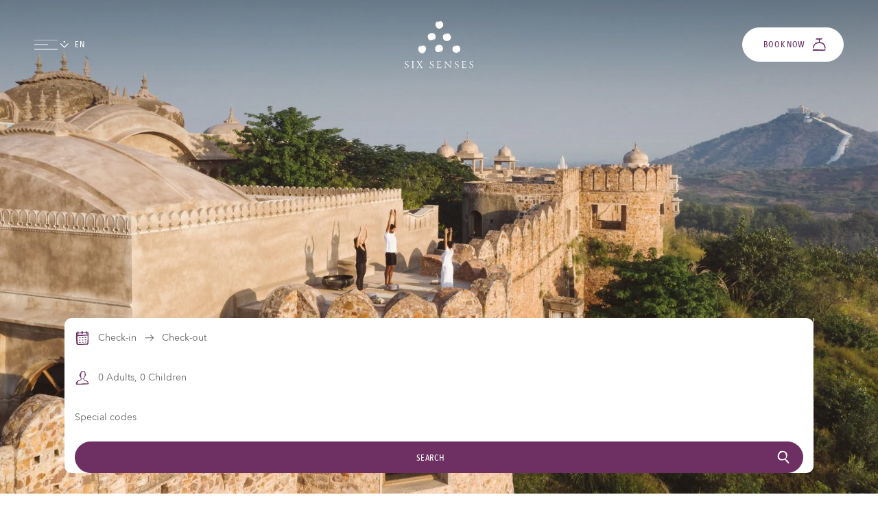

--- FILE ---
content_type: image/svg+xml
request_url: https://www.sixsenses.com/images/icons/arrow-straight-right.svg
body_size: 38
content:
<svg width="17" height="16" viewBox="0 0 17 16" fill="none" xmlns="http://www.w3.org/2000/svg">
<g id="Icons normal">
<path id="Intersect" fill-rule="evenodd" clip-rule="evenodd" 
      d="M15.3737 7.85355L15.0202 7.5L10.5202 3L9.81307 3.70711L13.4595 7.35355H2.66663V8.35355H13.4595L9.81307 12L10.5202 12.7071L15.0202 8.20711L15.3737 7.85355Z" fill="#000"/>
</g>
</svg>


--- FILE ---
content_type: image/svg+xml
request_url: https://www.sixsenses.com/images/Handmade=lens-white.svg
body_size: 724
content:
<svg width="22" height="22" viewBox="0 0 22 22" fill="none" xmlns="http://www.w3.org/2000/svg">
<g id="Handmade=lens">
<path id="Intersect" fill-rule="evenodd" clip-rule="evenodd" d="M19.4198 18.3374C19.6634 18.7038 19.8959 19.0535 20.1227 19.3598H20.1322C20.5149 19.8764 19.6061 21.4932 19.0034 20.9862C17.4057 19.6468 16.0568 18.2214 14.8036 16.6429C14.6314 16.5855 14.5357 16.4515 14.5166 16.2698L14.5165 16.2697C14.1626 15.8105 13.8086 15.3514 13.4642 14.8635C13.426 14.8156 13.4068 14.7678 13.3877 14.7104C13.0433 14.9209 12.6989 15.1122 12.3258 15.2653C10.3742 16.0976 7.96338 16.2219 5.95437 15.5427C5.78217 15.6288 5.60997 15.6575 5.44734 15.5618C5.16033 15.3801 4.8829 15.1696 4.6246 14.9304C3.26612 14.1173 2.24248 12.8353 1.95548 11.0272C1.54411 8.49203 2.17552 5.76552 3.78273 3.89044C4.18453 3.31644 4.6533 2.79027 5.18903 2.33107C5.23687 1.82403 5.6291 1.17349 6.05961 1.11609C10.4507 0.561223 16.1525 0.848225 17.2048 6.17689C17.7406 8.8747 16.7456 11.649 14.8514 13.5433C15.1863 14.012 15.5211 14.4712 15.8655 14.9113C17.4038 15.3053 18.4919 16.9418 19.4198 18.3374ZM4.03146 10.4436C4.395 11.5055 4.98813 12.577 5.81087 13.3232L5.8013 13.3328C8.17385 14.5573 11.3213 14.4138 13.5216 12.931C14.507 12.2613 15.1863 11.3142 15.5498 10.2523C15.4254 10.2045 15.3298 10.061 15.3298 9.78354C15.2915 8.3007 14.9184 6.88482 14.2009 5.58375C14.0574 5.31588 14.153 4.90451 14.354 4.56011C14.153 4.34964 13.9426 4.15831 13.6938 3.98611C12.3067 3.00074 10.6708 2.70417 9.01572 2.68503C8.87222 2.9242 8.69045 3.11554 8.49912 3.1825C7.88685 3.39297 7.26501 3.61301 6.66231 3.88087C6.58577 4.10091 6.45184 4.31138 6.27007 4.44531C4.38543 5.82292 4.00276 7.96586 4.07929 10.1758C4.07929 10.2619 4.06016 10.348 4.03146 10.4436Z" fill="#ffffff"/>
</g>
</svg>


--- FILE ---
content_type: image/svg+xml
request_url: https://www.sixsenses.com/images/icons/play-video.svg
body_size: 30
content:
<svg viewBox="0 0 13.16 11.87" xmlns="http://www.w3.org/2000/svg"><path d="m1.61 11.87h-.14a.35.35 0 0 1 -.19-.28c-.23-3.59-.34-7.14-.34-10.67l-.71-.27a.34.34 0 0 1 -.23-.42.32.32 0 0 1 .43-.23 99.22 99.22 0 0 1 12.57 5 .34.34 0 0 1 .19.31.33.33 0 0 1 -.2.3 58.06 58.06 0 0 0 -11.18 6.2.36.36 0 0 1 -.2.06zm0-10.78c0 3.27.1 6.58.3 9.84a58.43 58.43 0 0 1 10.09-5.68 100.51 100.51 0 0 0 -10.39-4.16z"/></svg>

--- FILE ---
content_type: image/svg+xml
request_url: https://www.sixsenses.com/images/Normal=Chevron%20Down.svg
body_size: 73
content:
<svg width="16" height="16" viewBox="0 0 16 16" fill="none" xmlns="http://www.w3.org/2000/svg">
<g id="Normal=Chevron Down">
<path id="Intersect" fill-rule="evenodd" clip-rule="evenodd" d="M6.85355 4.7929C6.85355 5.34518 7.30127 5.7929 7.85355 5.7929C8.40584 5.7929 8.85355 5.34518 8.85355 4.7929C8.85355 4.24062 8.40584 3.7929 7.85355 3.7929C7.30127 3.7929 6.85355 4.24062 6.85355 4.7929ZM12.7071 7.14645L7.85355 12L3 7.14645L3.70711 6.43935L7.85355 10.5858L12 6.43935L12.7071 7.14645Z" fill="white"/>
</g>
</svg>


--- FILE ---
content_type: image/svg+xml
request_url: https://www.sixsenses.com/images/icons/social-facebook.svg
body_size: -52
content:
<svg viewBox="0 0 24 24" xmlns="http://www.w3.org/2000/svg"><path d="m16.14 8.86h-2.82v-1.86a.75.75 0 0 1 .78-.85h2v-3.05h-2.75a3.47 3.47 0 0 0 -3.73 3.73v2h-1.76v3.17h1.76v8.9h3.7v-8.9h2.49z"/></svg>

--- FILE ---
content_type: application/javascript
request_url: https://www.sixsenses.com/AM0Uz-c9x/Ju8sJa/L-1a65/S23BTk/1u1arQutEQb5rDwu/M0lvcEBEAQ/KTtGbn/JoBzAB
body_size: 173550
content:
(function(){if(typeof Array.prototype.entries!=='function'){Object.defineProperty(Array.prototype,'entries',{value:function(){var index=0;const array=this;return {next:function(){if(index<array.length){return {value:[index,array[index++]],done:false};}else{return {done:true};}},[Symbol.iterator]:function(){return this;}};},writable:true,configurable:true});}}());(function(){G2();PMt();OWt();var Sq=function(Cr){return +Cr;};var vg=function(){return tl.apply(this,[p9,arguments]);};var Eh=function DO(TG,jq){'use strict';var l4=DO;switch(TG){case kX:{var NO=jq[TQ];var m0;Dm.push(hm);return m0=Vh(kB,[js(typeof pq()[vV(As)],TI('',[][[]]))?pq()[vV(YI)](zI(nI),fV,r0,zI(C4)):pq()[vV(qO)](VA,XO,YI,Hm),NO]),Dm.pop(),m0;}break;case zb:{var qI=jq[TQ];return typeof qI;}break;case VQ:{var g6=jq[TQ];var Fr=jq[cY];var vr=jq[F5];return g6[Fr]=vr;}break;case Xn:{var Ph;Dm.push(Am);return Ph=js(typeof zr()[cA(Yl)],TI('',[][[]]))?zr()[cA(JV)](d7,zI(zI({})),TA):zr()[cA(FJ)](sI,Lh,sJ),Dm.pop(),Ph;}break;case lB:{return this;}break;case dL:{var pO=jq[TQ];Dm.push(rq);var Dg=mL[zr()[cA(S4)](pb,ZW,Vm)](pO);var Vq=[];for(var Kq in Dg)Vq[zr()[cA(UW)](BV,rW,Ah)](Kq);Vq[k4()[wV(Yl)](bs,fW,Bh,qO,zI({}),Cm)]();var c0;return c0=function qh(){Dm.push(Rm);for(;Vq[js(typeof zr()[cA(Jq)],TI([],[][[]]))?zr()[cA(nI)](Pq,Z0,As):zr()[cA(FJ)](WW,d4,Cl)];){var NJ=Vq[f7()[w4(Yl)](OO,Ls,Y0,FJ)]();if(Al(NJ,Dg)){var tO;return qh[Fq()[K6(nI)](MI,KW,HV,UW,Ih)]=NJ,qh[pq()[vV(UI)](Hr,t6,QW,Ll)]=zI(C4),Dm.pop(),tO=qh,tO;}}qh[pq()[vV(UI)](LJ,t6,QW,Z0)]=zI(nI);var G7;return Dm.pop(),G7=qh,G7;},Dm.pop(),c0;}break;case YQ:{return this;}break;case JX:{var RG=jq[TQ];Dm.push(xq);var F4;return F4=RG&&z4(Rs()[mq(SG)](QI,FJ,Dr),typeof mL[pq()[vV(g7)](Dh,DJ,V7,SA)])&&YV(RG[YV(typeof pq()[vV(sW)],TI('',[][[]]))?pq()[vV(qO)](zI({}),Tq,Bh,zI(zI(nI))):pq()[vV(C4)].call(null,II,mV,K4,zI({}))],mL[pq()[vV(g7)](pm,DJ,V7,d4)])&&js(RG,mL[js(typeof pq()[vV(GW)],TI('',[][[]]))?pq()[vV(g7)](Yg,DJ,V7,Y0):pq()[vV(qO)].apply(null,[Fl,fO,Sl,f4])][zr()[cA(kV)](hA,Ll,hg)])?zr()[cA(rW)](QI,Yg,v0):typeof RG,Dm.pop(),F4;}break;case mX:{Dm.push(qW);this[pq()[vV(UI)](jh,CG,QW,Jh)]=zI(nI);var qg=this[zr()[cA(hz)].call(null,S8,Vm,L3)][nI][zr()[cA(Yg)](pz,zI(zI(nI)),jk)];if(YV(js(typeof zr()[cA(KF)],TI([],[][[]]))?zr()[cA(m8)](LD,dp,vT):zr()[cA(FJ)](OS,mP,cT),qg[zr()[cA(qz)].apply(null,[dT,TP,fW])]))throw qg[zr()[cA(QD)].call(null,HD,Y0,I3)];var p6;return p6=this[zr()[cA(DS)](v3,zI(zI(nI)),OU)],Dm.pop(),p6;}break;case ZM:{var LR=jq[TQ];Dm.push(fE);var bz;return bz=LR&&z4(Rs()[mq(SG)].call(null,QI,Hr,RP),typeof mL[pq()[vV(g7)].apply(null,[hz,s4,V7,zx])])&&YV(LR[pq()[vV(C4)].call(null,zI(zI([])),LW,K4,zI(zI({})))],mL[pq()[vV(g7)](Vm,s4,V7,Dz)])&&js(LR,mL[pq()[vV(g7)](QR,s4,V7,tP)][zr()[cA(kV)](MG,rW,hg)])?zr()[cA(rW)].apply(null,[bk,JV,v0]):typeof LR,Dm.pop(),bz;}break;case vC:{return this;}break;case mK:{var bZ=jq[TQ];var wk=jq[cY];var VR=jq[F5];Dm.push(VT);bZ[wk]=VR[Fq()[K6(nI)].apply(null,[MI,Td,rZ,UW,mP])];Dm.pop();}break;case xL:{var YT=jq[TQ];var hR=jq[cY];var p3=jq[F5];Dm.push(lF);try{var UD=Dm.length;var VN=zI(zI(TQ));var gN;return gN=Vh(kB,[zr()[cA(qz)].apply(null,[zP,Yg,fW]),f7()[w4(UW)].apply(null,[Qj,jS,VA,c8]),zr()[cA(QD)].call(null,nD,Ih,I3),YT.call(hR,p3)]),Dm.pop(),gN;}catch(Wp){Dm.splice(Uj(UD,C4),Infinity,lF);var bx;return bx=Vh(kB,[zr()[cA(qz)].apply(null,[zP,Vd,fW]),zr()[cA(m8)].apply(null,[CP,zI(zI({})),vT]),zr()[cA(QD)](nD,LJ,I3),Wp]),Dm.pop(),bx;}Dm.pop();}break;}};var wd=function(E3){if(mL["document"]["cookie"]){try{var Xp=""["concat"](E3,"=");var xD=mL["document"]["cookie"]["split"]('; ');for(var MR=0;MR<xD["length"];MR++){var IR=xD[MR];if(IR["indexOf"](Xp)===0){var IF=IR["substring"](Xp["length"],IR["length"]);if(IF["indexOf"]('~')!==-1||mL["decodeURIComponent"](IF)["indexOf"]('~')!==-1){return IF;}}}}catch(qS){return false;}}return false;};var LT=function(){return tl.apply(this,[cn,arguments]);};var bR=function Zx(JE,tS){'use strict';var kZ=Zx;switch(JE){case mK:{Dm.push(SE);var nR=zr()[cA(H6)](kj,zI([]),Ix);try{var tU=Dm.length;var nU=zI([]);nR=js(typeof mL[S3()[s8(mP)](Dk,JS,NR,Fk,LJ)],js(typeof Rs()[mq(zx)],TI('',[][[]]))?Rs()[mq(jh)](cZ,rW,xR):Rs()[mq(SA)].apply(null,[KZ,Yg,FR]))?js(typeof Rs()[mq(ZT)],TI('',[][[]]))?Rs()[mq(WT)](fW,UI,qd):Rs()[mq(SA)].apply(null,[OF,Yg,VA]):zr()[cA(zD)].call(null,SN,bs,Yx);}catch(fF){Dm.splice(Uj(tU,C4),Infinity,SE);nR=pq()[vV(Jq)](f4,LF,RN,WT);}var YD;return Dm.pop(),YD=nR,YD;}break;case XM:{Dm.push(Jd);var XF=zr()[cA(H6)](EE,rW,Ix);try{var c3=Dm.length;var Ej=zI(cY);XF=mL[pq()[vV(pZ)](wE,dS,vF,HV)][zr()[cA(kV)].apply(null,[D0,r0,hg])][pq()[vV(QR)](zI(nI),rJ,ON,UI)](zr()[cA(HP)](Sd,SG,sP))?YV(typeof Rs()[mq(Gz)],TI('',[][[]]))?Rs()[mq(SA)](F6,zD,Vz):Rs()[mq(WT)](fW,zI(nI),Ud):js(typeof zr()[cA(U3)],'undefined')?zr()[cA(zD)].apply(null,[Ms,cP,Yx]):zr()[cA(FJ)](hZ,Ih,d7);}catch(Hp){Dm.splice(Uj(c3,C4),Infinity,Jd);XF=pq()[vV(Jq)].apply(null,[VF,EF,RN,AZ]);}var Ad;return Dm.pop(),Ad=XF,Ad;}break;case TQ:{Dm.push(rW);var WN=zr()[cA(H6)](AT,FF,Ix);try{var Lz=Dm.length;var WF=zI({});WN=js(typeof mL[zr()[cA(YU)](ZZ,VF,bs)],Rs()[mq(jh)].call(null,cZ,zk,b3))?Rs()[mq(WT)](fW,zI(nI),mZ):zr()[cA(zD)](lj,zI(nI),Yx);}catch(ED){Dm.splice(Uj(Lz,C4),Infinity,rW);WN=pq()[vV(Jq)](zI(zI({})),Az,RN,d4);}var jz;return Dm.pop(),jz=WN,jz;}break;case NB:{Dm.push(MS);var ES=Al(Fq()[K6(MU)].apply(null,[sT,Kk,Dz,GW,vE]),mL[pq()[vV(zD)](vN,m7,kx,bN)])||PD(mL[pq()[vV(vE)].call(null,zI([]),SZ,sS,bs)][Rs()[mq(WE)](Fl,zI([]),zd)],nI)||PD(mL[pq()[vV(vE)].apply(null,[zI(zI(C4)),SZ,sS,zI([])])][YV(typeof zr()[cA(sT)],'undefined')?zr()[cA(FJ)].call(null,TF,C4,ck):zr()[cA(XN)](fI,zI(zI([])),QD)],nI);var rE=mL[pq()[vV(zD)](Z0,m7,kx,mP)][S3()[s8(Hx)].call(null,YP,r8,WT,tF,sS)](zr()[cA(PE)].apply(null,[AP,zI({}),zE]))[Rs()[mq(JF)](cP,zI([]),VZ)];var gZ=mL[pq()[vV(zD)].call(null,sW,m7,kx,qO)][S3()[s8(Hx)].call(null,YP,r8,Wj,tF,tP)](YV(typeof Rs()[mq(p8)],'undefined')?Rs()[mq(SA)](Rm,Ll,pF):Rs()[mq(K4)](vT,mP,Fd))[Rs()[mq(JF)].apply(null,[cP,LJ,VZ])];var jj=mL[pq()[vV(zD)].call(null,Yp,m7,kx,g7)][S3()[s8(Hx)](YP,r8,tP,tF,tP)](Rs()[mq(QI)](JT,xz,Ug))[Rs()[mq(JF)](cP,PR,VZ)];var Bp;return Bp=zr()[cA(FF)](Og,hj,pP)[tD()[rj(UW)](zD,c8,WE,Lh,rR)](ES?Rs()[mq(WT)].call(null,fW,Ll,kg):zr()[cA(zD)].apply(null,[Hh,zI([]),Yx]),zr()[cA(Gz)].call(null,FE,zI(zI(C4)),C4))[YV(typeof tD()[rj(Ip)],TI([],[][[]]))?tD()[rj(C4)](zx,wN,Cl,VF,Uz):tD()[rj(UW)](Hr,c8,WE,zI({}),rR)](rE?Rs()[mq(WT)](fW,pP,kg):zr()[cA(zD)](Hh,WP,Yx),zr()[cA(Gz)].call(null,FE,qO,C4))[tD()[rj(UW)](SA,c8,WE,QW,rR)](gZ?Rs()[mq(WT)].apply(null,[fW,zI(zI([])),kg]):zr()[cA(zD)].call(null,Hh,hz,Yx),zr()[cA(Gz)](FE,tP,C4))[tD()[rj(UW)](rW,c8,WE,jh,rR)](jj?Rs()[mq(WT)](fW,zI(nI),kg):js(typeof zr()[cA(Vm)],TI([],[][[]]))?zr()[cA(zD)](Hh,f4,Yx):zr()[cA(FJ)].apply(null,[Pz,zI(C4),Z0])),Dm.pop(),Bp;}break;case Vw:{Dm.push(TD);try{var MN=Dm.length;var B8=zI({});var TR=wP[Hx];var Ex=mL[zr()[cA(S4)](GJ,hz,Vm)][pq()[vV(r8)](jh,mO,hk,zI(C4))](mL[zr()[cA(GW)](qA,tP,sT)],zr()[cA(SR)].apply(null,[Zq,sW,FD]));if(Ex){TR++;if(Ex[Fq()[K6(nI)](MI,jR,wS,UW,C4)]){Ex=Ex[Fq()[K6(nI)](MI,jR,SA,UW,kV)];TR+=TI(cx(Ex[zr()[cA(nI)](J3,FJ,As)]&&YV(Ex[zr()[cA(nI)](J3,zI(nI),As)],C4),C4),cx(Ex[pq()[vV(Hx)](zI(zI({})),v4,TN,mP)]&&YV(Ex[pq()[vV(Hx)].apply(null,[zI(nI),v4,TN,LJ])],zr()[cA(SR)].apply(null,[Zq,Hr,FD])),kV));}}var OE;return OE=TR[pq()[vV(dp)].call(null,L3,Fd,sP,QR)](),Dm.pop(),OE;}catch(xS){Dm.splice(Uj(MN,C4),Infinity,TD);var Hz;return Hz=zr()[cA(H6)].apply(null,[jm,UI,Ix]),Dm.pop(),Hz;}Dm.pop();}break;case D2:{var B3=tS[TQ];Dm.push(AZ);var QN;return QN=mL[zr()[cA(S4)].call(null,Ud,Od,Vm)][pq()[vV(r8)].call(null,hz,CD,hk,AZ)](mL[pq()[vV(vE)].apply(null,[sW,RT,sS,Yl])][Rs()[mq(YI)](UW,Yl,nF)],B3),Dm.pop(),QN;}break;case KC:{Dm.push(DZ);var mD=function(B3){return Zx.apply(this,[D2,arguments]);};var kd=[pq()[vV(tP)](zD,AE,Dz,Fk),zr()[cA(Zj)](zR,wp,Jh)];var WD=kd[Rs()[mq(zE)](hP,r0,rA)](function(md){var wR=mD(md);Dm.push(NN);if(zI(zI(wR))&&zI(zI(wR[Rs()[mq(g7)].call(null,YI,rZ,q0)]))&&zI(zI(wR[Rs()[mq(g7)](YI,zI(C4),q0)][js(typeof pq()[vV(Bx)],'undefined')?pq()[vV(dp)](NR,kT,sP,f4):pq()[vV(qO)](S4,Yl,lp,g7)]))){wR=wR[Rs()[mq(g7)](YI,HV,q0)][pq()[vV(dp)](rZ,kT,sP,pm)]();var VE=TI(YV(wR[Rs()[mq(Gz)].call(null,r0,zI(zI(nI)),HW)](pq()[vV(xq)].apply(null,[LJ,jJ,Od,Z0])),mS(C4)),cx(mL[zr()[cA(zT)](gg,zI({}),j6)](PD(wR[Rs()[mq(Gz)](r0,sS,HW)](pq()[vV(sW)].call(null,Cm,z0,Hx,Dz)),mS(C4))),wP[C4]));var jd;return Dm.pop(),jd=VE,jd;}else{var MT;return MT=zr()[cA(H6)](zW,FJ,Ix),Dm.pop(),MT;}Dm.pop();});var zz;return zz=WD[pq()[vV(hP)](m8,LU,b8,cP)](zr()[cA(FF)](bU,Qz,pP)),Dm.pop(),zz;}break;case l9:{Dm.push(SZ);throw new (mL[YV(typeof zr()[cA(LJ)],TI([],[][[]]))?zr()[cA(FJ)].apply(null,[zZ,Wj,KP]):zr()[cA(hP)](Qq,zI([]),zk)])(k4()[wV(hP)](cP,tF,TT,Xd,Z0,SA));}break;case kX:{var fp=tS[TQ];var PF=tS[cY];Dm.push(DE);if(z4(PF,null)||PD(PF,fp[zr()[cA(nI)].call(null,Lp,Ip,As)]))PF=fp[zr()[cA(nI)](Lp,TP,As)];for(var sR=nI,cR=new (mL[Rs()[mq(Yl)](YS,zI(zI(nI)),lW)])(PF);nZ(sR,PF);sR++)cR[sR]=fp[sR];var ME;return Dm.pop(),ME=cR,ME;}break;case Kw:{var N8=tS[TQ];var wU=tS[cY];Dm.push(rk);var YF=z4(null,N8)?null:sp(Rs()[mq(jh)](cZ,TP,tV),typeof mL[pq()[vV(g7)](wF,tr,V7,Dh)])&&N8[mL[pq()[vV(g7)].call(null,wp,tr,V7,fW)][zr()[cA(wS)].apply(null,[Wm,kV,Vd])]]||N8[YV(typeof pq()[vV(f4)],TI([],[][[]]))?pq()[vV(qO)](II,HT,rp,zI({})):pq()[vV(Yp)](zI(zI([])),RJ,DS,SG)];if(sp(null,YF)){var Qd,FT,sD,k8,ZS=[],g8=zI(nI),Gk=zI(wP[C4]);try{var HE=Dm.length;var Gd=zI(zI(TQ));if(sD=(YF=YF.call(N8))[zr()[cA(Ll)].apply(null,[qJ,rW,V7])],YV(nI,wU)){if(js(mL[zr()[cA(S4)].call(null,Ql,ZW,Vm)](YF),YF)){Gd=zI(zI(cY));return;}g8=zI(wP[C4]);}else for(;zI(g8=(Qd=sD.call(YF))[pq()[vV(UI)](Hr,V4,QW,zx)])&&(ZS[zr()[cA(UW)].call(null,t7,Hm,Ah)](Qd[Fq()[K6(nI)](MI,O3,Yg,UW,nI)]),js(ZS[zr()[cA(nI)](mj,LJ,As)],wU));g8=zI(nI));}catch(Aj){Gk=zI(nI),FT=Aj;}finally{Dm.splice(Uj(HE,C4),Infinity,rk);try{var sZ=Dm.length;var PN=zI({});if(zI(g8)&&sp(null,YF[YV(typeof pq()[vV(QI)],TI('',[][[]]))?pq()[vV(qO)](zI(nI),vZ,Hj,zI(nI)):pq()[vV(sW)](Lh,cq,Hx,hj)])&&(k8=YF[pq()[vV(sW)](zI([]),cq,Hx,Vm)](),js(mL[zr()[cA(S4)](Ql,ZW,Vm)](k8),k8))){PN=zI(zI({}));return;}}finally{Dm.splice(Uj(sZ,C4),Infinity,rk);if(PN){Dm.pop();}if(Gk)throw FT;}if(Gd){Dm.pop();}}var FS;return Dm.pop(),FS=ZS,FS;}Dm.pop();}break;case nX:{var zp=tS[TQ];Dm.push(n3);if(mL[Rs()[mq(Yl)](YS,zI(zI({})),lG)][YV(typeof pq()[vV(GW)],TI([],[][[]]))?pq()[vV(qO)](zI(zI(nI)),kN,nx,zI(zI({}))):pq()[vV(D8)](QW,mx,bF,Yl)](zp)){var m3;return Dm.pop(),m3=zp,m3;}Dm.pop();}break;case p2:{var t8=tS[TQ];return t8;}break;case kB:{Dm.push(l8);if(zI(Al(pq()[vV(GN)](S4,fJ,NR,VF),mL[pq()[vV(vE)](YI,fE,sS,zI(zI(C4)))]))){var Bj;return Dm.pop(),Bj=null,Bj;}var V8=mL[pq()[vV(vE)].call(null,zI(zI([])),fE,sS,zI(zI(C4)))][YV(typeof pq()[vV(xz)],TI('',[][[]]))?pq()[vV(qO)](GW,T6,GN,YI):pq()[vV(GN)].call(null,zI(zI(C4)),fJ,NR,zI(zI(nI)))];var zS=V8[pq()[vV(kp)](mP,X3,C4,zI(zI([])))];var PS=V8[js(typeof Rs()[mq(Ed)],TI([],[][[]]))?Rs()[mq(vF)](r3,zI(C4),BE):Rs()[mq(SA)](vR,zI(zI([])),vk)];var nP=V8[zr()[cA(qz)](KG,Wj,fW)];var Nz;return Nz=[zS,YV(PS,nI)?nI:PD(PS,wP[Hx])?mS(m2[Rs()[mq(cp)].call(null,f4,hj,K7)]()):mS(kV),nP||Fx()[lk(Ip)](wF,c8,qZ,WT,tF,cj)],Dm.pop(),Nz;}break;}};var Jj=function(){return DD.apply(this,[Et,arguments]);};var BZ=function(CZ){if(CZ===undefined||CZ==null){return 0;}var rd=CZ["replace"](/[\w\s]/gi,'');return rd["length"];};function G2(){m2=Object['\x63\x72\x65\x61\x74\x65'](Object['\x70\x72\x6f\x74\x6f\x74\x79\x70\x65']);if(typeof window!=='undefined'){mL=window;}else if(typeof global!==''+[][[]]){mL=global;}else{mL=this;}}var IE=function(J8,Gx){return J8&Gx;};var dd=function(){z3=[];};var MZ=function(Pp){return void Pp;};var IN=function(){Dm=(m2.sjs_se_global_subkey?m2.sjs_se_global_subkey.push(xZ):m2.sjs_se_global_subkey=[xZ])&&m2.sjs_se_global_subkey;};var Sz=function(kP,NZ){return kP/NZ;};var DD=function VD(Yj,Gp){var hN=VD;for(Yj;Yj!=Tf;Yj){switch(Yj){case Zw:{for(var Nk=nI;nZ(Nk,IP.length);Nk++){var qp=Z6(IP,Nk);var gE=Z6(Ox.wn,Px++);HR+=tl(NB,[IE(Bz(qD(qp),qD(gE)),Bz(qp,gE))]);}return HR;}break;case Eb:{Yj=Tf;return [vN,zD,mS(Hx),Fk,mS(FJ),mS(UW),mS(vE),m8,S4,nI,mS(jh),zD,FJ,WT,mS(DS),[tF],ZW,mS(FJ),kV,mS(Yl),mS(WT),FJ,mS(vE),[c8],wS,Fk,[nI],C4,tF,mS(qO),mS(bs),II,UW,UW,C4,mS(S4),Yl,mS(Fk),kV,mS(Dh),mS(Z0),WW,vN,mS(WP),Ih,FJ,mS(g7),C4,Yl,mS(JV),[tF],wF,FJ,mS(bs),II,Fk,[nI],C4,tF,mS(qO),mS(wE),mS(GW),[c8],sW,SG,nI,mS(SG),Ip,mS(hj),Ih,mS(Yl),zD,mS(UW),mS(kV),SG,mS(C4),mS(ZW),Yg,zD,mS(kV),C4,mS(DS),x3,mS(qO),Hx,mS(SG),mS(bs),m8,mS(m8),rW,mS(zD),Vm,mS(GW),mS(Fk),Yl,mS(FJ),mS(VA),rW,Fk,[nI],S4,mS(UW),FJ,mS(Hx),mS(YI),C4,mS(FF),Yg,mS(zD),jh,mS(GW),qO,mS(Fk),mS(UI),mS(kV),jh,mS(qz),qP,SG,mS(Yl),mS(c8),kV,mS(qP),[FF],vN,tF,mS(FJ),mS(kV),mS(zD),mS(bs),QW,S4,zD,kV,UW,mS(jh),mS(bs),Z0,qP,g7,mS(zD),FF,mS(UW),C4,mS(bN),UI,S4,mS(WT),QR,mS(QR),Yl,kV,mS(FJ),mS(Fk),SG,mS(QR),SG,mS(qP),Qz,mS(S4),nI,nI,Yg,[kV],mS(S4),UW,mS(FJ),S4,mS(S4),mS(Z0),mS(kV),qO,mS(Hm),wp,mS(GW),WT,zD,mS(FF),C4,mS(S4),S4,C4,mS(kV),tF,FF,mS(Od),jh,mS(UW),nI,UW,mS(GW),GW,mS(FJ),FJ,FJ,mS(sj),qP,Fk,WT,mS(GW),FF,mS(C4),mS(GW),mS(YI),kV,mS(kV),mS(FJ),mS(Fk),FF,mS(tF),C4,mS(C4),mS(SG),qP,mS(S4),SG,kV,mS(kV),Fk,nI,mS(qO),mS(C4),mS(SG),QR,qO,mS(qO),FF,mS(UW),GW,mS(zD),FJ,mS(GW),mS(kV),Fk,mS(PR),qP,mS(UW),FJ,mS(SG),c8,mS(kV),nI,UW,[FJ],mS(S4),c8,SG,mS(Hx),Fk,FF,mS(mP),S4,mS(jh),mS(Fk),Yl,mS(GW),mS(vN),mF,nI,mS(kV),mS(C4),C4,QR,mS(FJ),nI,mS(Yl),FF,c8,mS(qP),Od,jh,mS(FF),qO,WT,C4,FJ,mS(UW),mS(GW),Fk,qO,C4,mS(UW),nI,C4,FF,mS(GW),c8,qO,mS(FF),jh,mS(UW),mS(kV),mS(zD),jh,[nI],FF,mS(tF),Fk,FJ,mS(QD),mS(QR),mS(FJ),mS(Jq),UW,c8,S4,FF,mS(tF),C4,Yl,mS(Yl),Yl,[kV],mS(sj),[FF],[FJ],kV,SG,mS(Fk),Yl,mS(SG),mS(Cm),Lh,[qO],FF,c8,mS(c8),mP,mS(c8),WT,mS(Od),Yl,qO,mS(kV),jh,mS(Cm),SG,qO,[qO],jh,mS(kV),qO,mS(Yp),pP,mS(WT),FJ,C4,Yl,mS(zx),AZ,FJ,mS(Yp),sW,mS(C4),mS(UW),C4,mS(C4),WT,C4,QW,c8,mS(Fk),mS(Fk),mS(hP),d4,[nI],S4,mS(UW),FJ,kV,mS(FJ)];}break;case Xn:{return [[mS(jh),Yl,mS(SG)],[],[mS(g7),FF,UW,mS(WT),FJ],[g7,mS(FF),Yl,mS(SG),Yl],[],[],[WP,C4,mS(C4),mS(m8)],[mS(qO),zD,mS(zD)],[],[pP,S4,mS(S4)],[DS,mS(UW),mS(Ih)]];}break;case jC:{Yj=Tf;qR=[Dh,mP,mS(QR),FF,mS(sW),mP,mS(g7),jh,mS(Z0),ZF,zD,mS(Z0),qP,mS(S4),S4,mS(jh),mS(kV),jh,mS(Yl),mS(C4),SG,mS(QR),kV,FF,mS(FJ),mS(WT),FF,c8,mS(Jq),C4,mS(S4),SG,kV,[UW],mS(kV),UW,mS(qO),FJ,mS(WT),qO,mS(zD),jh,UW,mS(FJ),mS(kV),zD,mS(Ip),qP,mS(UW),FJ,mS(SG),c8,mS(kV),mS(mP),Z0,mS(c8),UW,mS(S4),mS(g7),zk,mS(kV),qO,mS(Yl),Fk,UW,mS(zD),mS(g7),FF,c8,mS(Yl),SG,mS(SG),Yl,C4,mS(g7),mS(kV),jh,mS(QW),ZF,[Yl],Yl,qO,S4,mS(C4),nI,mS(UW),mS(C4),vN,zD,mS(Hx),Fk,mS(FJ),mS(UW),mS(vE),m8,[Yl],zD,FJ,WT,mS(DS),[zD],vE,C4,g7,C4,mS(kV),FJ,mS(QR),SG,C4,mS(FJ),mS(Yl),mS(bs),[Fk],wS,[FJ],[C4],mS(bs),II,UW,UW,C4,mS(S4),Yl,mS(Fk),kV,mS(Dh),mS(Z0),WW,vN,mS(WP),Ih,FJ,mS(g7),C4,Yl,mS(JV),[zD],wF,FJ,mS(bs),II,[FJ],[C4],mS(wE),mS(GW),[Fk],sW,SG,nI,mS(SG),Ip,mS(hj),Ih,[nI],mS(C4),mS(ZW),Yg,zD,mS(kV),C4,mS(DS),x3,mS(qO),Hx,mS(SG),mS(bs),m8,mS(m8),rW,mS(zD),Vm,mS(GW),mS(Fk),Yl,mS(FJ),mS(VA),rW,[FJ],S4,mS(UW),FJ,mS(Hx),mS(YI),C4,mS(FF),Yg,mS(zD),jh,mS(GW),qO,mS(Fk),mS(UI),mS(zx),[nI],MU,Yl,nI,C4,UW,mS(DS),Ll,GW,mS(C4),zD,mS(SG),Yl,kV,mS(DS),xz,mS(qO),mS(tF),C4,C4,FJ,UW,mS(FF),mS(C4),mS(vE),Ih,FJ,mS(JV),WP,qO,mS(FF),nI,mS(hz),[zD],Ih,[nI],nI,nI,mS(UW),mS(SA),qP,mS(kV),mS(FF),UW,mS(qO),mS(S4),Yl,c8,GW,mS(C4),c8,mS(Fk),UW,qO,mS(Od),UW,mS(qO),SG,mS(As),zx,mS(Fk),C4,mS(Z0),mF,mS(QR),SG,mS(kV),Yl,mS(Fk),kV,qO,mS(Fk),[C4],S4,mS(WT),Fk,mS(SA),SA,mS(Fk),Ip,mS(mP),Yl,mS(Hr),hz,mS(qO),mS(vE),mS(FF),Lh,mS(Hx),mS(QR),zx,pP,Yl,mS(SG),mS(Qz),zx,mS(C4),nI,mS(FF),mS(kV),SG,mS(f4),Ip,AZ,mS(Yl),[C4],mS(C4),mS(vE),[qO],SA,vN,mS(WP),zD,Fk,mS(C4),mS(UW),YI,qO,Fk,mS(sS),mS(SG),FF,mS(tF),Fk,FJ,zk,mS(UW),mS(SG),jh,FJ,nI,g7,mS(Yl),g7,nI,tF,mS(Yl),WT,mS(g7),KF,nI,mS(zD),UW,mS(qO),mS(bs),vN,SA,SG,kV,mS(GW),mS(x3),[qO],wS,UW,mS(qO),mS(c8),mS(c8),kV,mS(Od),mS(FJ),mS(FF),Fk,mS(qP),qP,UW,[UW],mS(zD),jh,mS(S4),mS(zk),hP,mP,FF,mS(zD),mS(Ll),kV,kV];}break;case M9:{Yj+=G;Ek=[[mS(Yl),zD,mS(UW),mS(kV),SG],[C4,tF,mS(qO)],[],[Fk,mS(jh),Yl,mS(SG)],[],[mS(Cm),MU,mS(SG),kV,zD],[],[qz,SA,FF,mS(g7),mS(dp)],[DS,mS(UW),mS(Ih)],[],[],[WP,C4,mS(C4),mS(m8)],[],[S4,nI,mS(jh)]];}break;case lf:{Yj-=Yt;for(var rP=nI;nZ(rP,V3.length);++rP){Rs()[V3[rP]]=zI(Uj(rP,SA))?function(){return Vh.apply(this,[S,arguments]);}:function(){var tR=V3[rP];return function(BT,G3,Ux){var Nj=Id(BT,zI(zI({})),Ux);Rs()[tR]=function(){return Nj;};return Nj;};}();}}break;case nC:{var dZ=Gp[TQ];var SS=Gp[cY];var gj=Gp[F5];var WZ=Gp[Vw];var HR=TI([],[]);Yj=Zw;var Px=jN(Uj(SS,Dm[Uj(Dm.length,C4)]),GW);var IP=SP[gj];}break;case KC:{var OP=Gp[TQ];Ox=function(nk,Np,dN,tk){return VD.apply(this,[nC,arguments]);};Yj=Tf;return Vx(OP);}break;case jn:{AN=[mS(Hx),zk,mS(Fl),qz,[nI],nI,qO,mS(FF),nI,mS(UW),GW,mS(WT),FJ,Yl,GW,mS(qO),mS(C4),mS(FJ),mS(FJ),zx,mS(SG),GW,mS(zD),mS(Cm),Lh,mS(qO),[FJ],jh,mS(FF),nI,mS(zk),jh,Yl,C4,mS(tF),c8,mS(C4),mS(Qz),pP,tF,C4,mS(Yl),[C4],mS(jh),Yl,mS(Qz),Qz,mS(FJ),UW,mS(UW),mS(GW),GW,mS(FJ),mS(Z0),PR,Yl,mS(tF),zD,mS(qO),Yl,SA,mS(x3),S4,kV,mS(S4),SG,mS(Od),jh,mS(FF),mS(qO),FJ,jh,mS(tF),mS(C4),mS(jh),mS(Fk),Yl,mS(qO),jh,mS(Yl),mS(WT),S4,mS(jh),mS(zk),S4,zD,mS(UW),mS(kV),SG,mS(ZF),mS(FJ),mS(c8),mS(kV),jh,[kV],[WT],nI,FJ,mS(FJ),mS(GW),KF,[nI],nI,nI,[WT],zk,mS(UW),mS(g7),mS(FF),jh,mS(FJ),mS(jh),zk,mS(FF),mS(wF),WT,mS(UW),mS(zD),mS(qO),mS(jh),S4,mS(WT),mS(S4),SG,mS(Yl),mS(WT),mS(Hx),Vm,FF,FF,UW,mS(Ll),Cm,S4,FF,mS(tF),C4,Yl,mS(Yl),Yl,FF,UW,mS(Ll),Z0,jh,FF,mS(tF),Fk,FJ,tF,mS(qz),MU,jh,[kV],mS(QR),Qz,mS(UW),nI,mS(C4),FJ,kV,mS(jh),mS(C4),mS(SG),zk,mS(kV),qO,mS(Yl),Fk,zk,c8,mS(qP),qP,mS(S4),FJ,mS(bs),qz,SA,FF,mS(g7),mS(dp),wS,UW,mS(kV),jh,mS(Cm),Hx,WT,mS(zD),Hx,mS(Fk),mS(C4),mS(FF),mS(zk),Fl,nI,Yl,mS(g7),jh,QR,Yl,WT,mS(Yl),mS(c8),kV,mS(g7),Ip,FJ,mS(qO),mS(c8),Yl,mS(Cm),S4,[C4],mS(kV),mS(SG),S4,mS(Fk),c8,mS(C4),GW,nI,mS(WT),mS(UI),mS(Fk),nI,jh,GW,mS(FJ),nI,mS(qO),mS(kV),SG,mS(qP),QR,qO,mS(qO),FF,mS(UW),GW,mS(zD),mS(AZ),pP,S4,mS(S4),mS(qO),mS(FJ),UW,UW,mS(g7),Yl,kV,mS(Qz),S4,Fk,mS(WT),mS(Fk),kV,kV,[FJ],mS(Cm),SG,S4,mS(WT),mS(WT),mS(C4),WT,C4];Yj=Tf;}break;case dL:{Yj+=mb;A3=[[nI,nI,nI],[kV,kV,tF,C4],[WT,C4,mS(FJ),mS(Yl)],[zD,mS(zD),FF,c8],[mS(Hx),mS(C4),mP],[],[]];}break;case xn:{lN=[mS(zD),zD,mS(m8),mS(kV),[c8],mS(Qz),kV,mS(SG),Yl,Hx,nI,[tF],nI,mS(FF),mS(kV),[Fk],mS(UW),mS(hP),Jq,nI,mS(Fk),Yl,mS(As),MU,QR,mS(g7),FF,mS(zk),vN,mS(FF),mS(Fk),kV,mS(C4),jh,mS(SG),UW,mS(Vm),Dh,mS(QW),MU,jh,mS(Z0),SG,SG,mS(SG),GW,c8,mS(QW),As,mS(qO),Fl,Hx,mS(Hx),mS(m8),qz,SA,FF,mS(g7),mS(dp),wS,UW,mS(WP),QR,mS(QR),HV,FF,FJ,mS(JV),sj,kV,mS(jh),jh,mS(qO),mS(AZ),Qz,qz,mS(FJ),zD,mS(WT),mS(g7),Yl,C4,ZF,FJ,mS(kV),mS(bs),qz,mS(GW),kV,mS(Vm),UI,S4,mS(WT),QR,mS(QR),Yl,kV,mS(FJ),mS(Fk),SG,mS(QR),SG,mS(jh),SG,mS(tF),kV,zD,mS(c8),SG,mS(C4),c8,mS(UW),c8,mS(QR),UW,Fk,C4,mS(S4),SG,kV,mS(jh),g7,C4,c8,FJ,mS(Yl),[FJ],mS(zk),UW,mS(qO),Yl,mS(qO),mS(kV),mS(Yl),g7,mS(g7),jh,UW,mS(GW),mS(FJ),Yl,mS(kV),jh,mS(zx),qP,mS(kV),C4,mS(wp),AZ,c8,mS(kV),mS(FJ),C4,FF,mS(wp),Fk,Fk,FF,mS(Od),g7,mS(zD),mS(C4),UW,mS(zD),mS(pP),qP,SG,mS(Yl),mS(c8),kV,g7,mS(Hx),Fk,FF,mS(Od),mS(Yl),Hx,mS(Yl),mS(kV),mS(c8),S4,mS(UW),FJ,mS(Qz),Hx,Yl,mS(UW),mS(WT),tF,nI,mS(tF),c8,mS(C4),UW,QR,Yl,[nI],mS(UW),mS(FF),Fk,mS(S4),C4,tF,mS(qO),nI,Ip,mS(QR),mS(FJ),kV,g7,mS(FF),Yl,mS(SG),Yl,mS(S4),mP,mS(Od),jh,mS(FF),qO,WT,mS(Hx),qO,jh,mS(qO),mS(Fk),[Fk],mS(FJ),mS(WT),mS(FJ),Fk,QR,Yl,[nI],[GW],c8,mS(S4),zD,UW,mS(FF),Yl,mS(WT),mS(Fk),S4,mS(g7),FF,FJ,mS(UW),mS(Fl),jh,Yl,C4,mS(tF),c8,mS(C4),mS(g7),FF,mS(tF),mS(Fl),Ip,g7,nI,mS(QR),c8,mS(kV),WT,qO,C4,qO,zD,mS(S4),mS(zD),mS(Yl),Hr,[c8],mS(f4),sW,mP,mS(C4),mS(UW),mS(FF),FJ,FJ,nI,Fk,mS(WT),UW,c8,mS(Hx),mS(UW),mS(fW),Lh,mS(qO),zD,mS(zD),FF,c8,mS(g7),jh,mS(d4),d4,mS(jh),zD,mS(zD),SG,S4,mS(GW),mS(zk),S4,g7,kV,mS(FF),zD,mS(Yl),[FJ],mS(Vm),qP,mS(S4),S4,mS(jh),nI,sW,mS(UW),mS(SA),qP,mS(kV),mS(FF),UW,mS(qO),mS(S4),Yl,c8];Yj+=Eb;}break;case Et:{var V3=Gp[TQ];HZ(V3[nI]);Yj+=Of;}break;case zb:{Yj+=zC;return [[WT,mS(Yl),mS(c8),kV,mS(g7),Ip,FJ,mS(qO),mS(c8),Yl],[],[],[tF,mS(tF),mS(qO),qO,FJ,mS(FJ),Fk,UW],[],[],[mS(QR),mS(FJ),FF,mS(kV),Fk],[],[],[],[Yl,mS(As),zx,mS(C4)],[SG,mS(Fk),c8,mS(C4)],[mS(As),zx,mS(C4)],[],[]];}break;case l9:{return [C4,C4,FJ,UW,mS(FF),mS(Hx),Qz,mS(FJ),C4,mS(Fk),Yl,kV,UW,mS(Od),nI,SG,mS(zD),mS(qO),Yl,c8,mS(UW),mS(kV),mS(GW),QR,C4,qO,mS(qO),kV,mS(c8),S4,mS(jh),mS(GW),Od,mS(WT),qO,mS(zD),mS(mP),FJ,C4,UW,mS(Yl),mS(qO),jh,nI,mS(Fk),FF,mS(tF),mS(qP),vN,C4,FJ,mS(zD),nI,Yl,mS(Fk),QR,C4,mS(pP),tF,S4,mS(Fk),FF,mS(Yp),d4,mS(qO),Yl,kV,kV,Fk,mS(Yp),fW,mS(Lh),wp,mS(GW),mS(kV),Fk,nI,Yl,mS(pm),YI,[C4],mS(Fk),C4,tF,mS(qO),mS(qO),Yg,mS(zD),jh,mS(GW),qO,mS(Fk),mS(Yl),mS(qO),Od,mS(SG),S4,mS(jh),sS,mS(UW),mS(jh),mS(AZ),Hx,[C4],mS(Hx),QR,mS(UW),Od,mS(GW),mS(UW),UW,mS(MU),jh,qO,C4,mS(kV),mS(Yl),nI,jh,mS(g7),jh,mS(mF),mF,nI,mS(kV),mS(FF),mS(qO),S4,mS(C4),mS(jh),mS(kV),jh,mS(Hm),hP,GW,mS(zD),Fk,mS(jh),FJ,jh,QR,nI,mS(tF),mS(kV),qO,GW,mS(C4),mS(Fk),mS(kV),S4,kV,mS(Yl),SG,mS(kV),jh,mS(d4),d4,mS(jh),zD,FJ,FF,C4,C4,mS(KF),wp,mS(g7),FJ,UW,UW,mS(kV),mS(g7),Yl,mS(Yp),Vm,mS(kV),FF,c8,mS(qz),pP,S4,mS(S4),mS(Hx),AZ,WW,UW,tF,mS(FJ),mS(kV),mS(zD),mS(c8),kV,QR,c8,mS(Fk),mS(Fk),mS(Od),Od,jh,mS(FF),qO,WT,mS(d4),vN,mS(zD),FF,AZ,c8,mS(jh),Yl,C4,SG,mS(Yl),mS(c8),kV,mS(pm),wS,UW,mS(zD),FF,UW,mS(FJ),mS(kV),zD,mS(AZ),Lh,c8,mS(kV),mS(zD),jh,mS(kV),mS(FF),mS(c8),mS(Od),zk,mS(kV),qO,mS(Yl),Fk,FJ,FJ,mS(qO),tF,FJ,mS(Yl),mS(Fk),mS(FJ),mS(UW),c8,mS(QR),UW,mS(UW),mS(kV),Yl,mS(Fk),kV,qO,mS(c8),GW,Fk,zD,mS(AZ),hP,mP,[nI],C4,C4,C4,C4,C4,C4,C4,C4,C4,C4,C4,C4,qO,[nI],C4,C4,C4,C4,C4,C4,C4,C4,C4,C4,C4,C4,mS(Hr),C4,C4,C4,C4,C4,C4,C4,C4,C4,mS(g7),WT,g7];}break;case N1:{Yj=Tf;return [[C4,C4,C4,C4,C4,C4,C4,C4,C4,C4,C4,C4,C4],[mS(Hx),zD,FJ]];}break;}}};var lZ=function(F8,DN){var Uk=mL["Math"]["round"](mL["Math"]["random"]()*(DN-F8)+F8);return Uk;};var mL;var ZE=function(){return ["\x6c\x65\x6e\x67\x74\x68","\x41\x72\x72\x61\x79","\x63\x6f\x6e\x73\x74\x72\x75\x63\x74\x6f\x72","\x6e\x75\x6d\x62\x65\x72"];};var E8=function(){return ["R\t\n/`[Y:RAS%XOC;\t&KjXJ[\',","_Q8TG\\X_","eQGR\tB]eU\b_O.EV&8\x07\x07oQqV\nRz\\\x07fK\x07GPj)en\f","z\x3f_","M>+D_Z;Cqc","JY\\","N<","0ET\bG$[","Z9l[C\x3f","Fv^0","^R8B_\t","JV,R","H\nDY","DG",";E\\","R_\tK-%\nM","\n;$\\SA;QT\\O=j","D[D*\x3fV^","\x407S\\\ny%ME,E","^0CC","-^P","X>ZT","SDERc<DSS","*","G\x07L^R0","LfB","(M[\\","[M\x40","KRV0R",".YZB\'Z_","E$\n","X\\C","c;\tCvI.\vZ","_/SS*","%\x00NSE3","&uL,,/CRQ\v8FB\f[;","1[_[;^Fu$Z[G.S","+MIX3B^","^R2PR\tO","\'FIC\x3f[gC\x07-\vZ","RTE","9[","IkB","\"_RO\vZ[NQUX","^P~\t\'\v\bj[+Z",";R^D\fDV~:","UA]/","\\G\x3fMWX(",":[","/XJ[;!VJ.O9\x07GT","^X0","B0","qFI#F","\x3fMH~:","\\[E*%D","1__U:^EX\x3f/IVB\x3fR","E;G\\Y\vPN","Y[1R","\"\vKQU1\t","0ZQX","\x3f(\x07eS\x3fV","","i_1\\D\\j(D[D6","1__U:^EX\x3f\r\x40H","\x3fVEM>Z","\x3fJ__U:^EX!9FYr&TF\tE","IC,RG<N8\v[I","\\[T5=R]","\tMN;S_Y\bGMD;sR\tK","YPz\\","A","7\bJ\x40Q","LDiC,","V_y&\vFSB3",",Y","VEM>Z","9C`\tE+\tMoG:CV","[ZD\x07LN_","l\x07j"," ^[r0U_N","S","H%","PO8:AWR1C","RKI>\x07F]","j #MHV*E","G\x3fRk","T\\D)AUY","\x40;P_","\'R{[\x3fZ\x40","TPY#\fAV^*\bV\vO>","76","l\"O\x07LO[;","G\\^","-^U\ta3",")EJX-S","\x40","Z\t$","N)","h\x40R^","C_\x07#\x00[","CX","1\v/i\fz(UP<k\f\"-|{tm0vyH\v=/LHT0\\L~!\b\\\\Mva0k0%<]sh2A\\<\x07XijXZPwKk%/RUh0g\\)\x07XnjXZPkKk0%\']sh5Q\\<\x07XijXZPwKo0%/]Uh0g\\7\x07Xn\\XZ_Kk0%!]sh5g\\<\x07,XijXZPwKnO%/RQh0g\\(\x07XkLXZP{Kk0%\"]sh0g\\<\x07 XijXZPwKl%/]Qh0g\\-\x07XmLXZPIKk0%:]sh4Q\\<\x07}XijX\bZPwKh%/]Uh0g\\3\x07XjjXZ_wKk0%*]sh2Q\\<\b,XijXZPwKnO%/]gh0g\\1\x07XnjXZ_{Kk0%+]sh0A\\<\x07$XijXZPwKk0%/]h0g\\*\x07XljXZ_cKk0%8]sh4A\\<\x07 XijXZPwKi%/]Qh0g\\3\x07XlLXG_UKk0%;]sh4Q\\<\x07,XijXZPwKk%/]Eh0g\\\x3f\x07Xn\\XZ_Kk0%\x3f]sh5Q\\<\x07<XijXZPwKh0%/]Mh0g\\-\x07XnLXZPwKk0%)]sh3Q\\<\x07}XijX\nZPwKi%/RQh0g\\:\x07Xm\\XZPKk0%\x3f]sh0g\\<\x07}XijX\nZPwKh0%/]Qh0g\\7\x07XljXZPKk0%;]sh2g\\<\bXijXZPwKn%/]gh0g\\*\x07XmLXZPEKk0%%]sh3Q\\<\b,XiuXPr>~4#itD0cW$\x07\fi{P\x3f cKk.9,ctuZPwk\rqjXC\x40p$i28XiuXPr>NS#ijr0v}0fS+]i{}m$bD<N)/iTv&%vqO^\v-yP[0p\\<k\r.]u/0vyNN,)/j\b[++peI~R(!iqf0vu\fk!\x00]}o\x40Ifr<kI]v&ry\x07ISKr0vx\x07\f:I]v{n\x07\v/i{|Pr>~4i{}m$T\x07\x3fK\x07\v-K~q0x\\<K\x07\v-yP[0g\\<^\v-}\x40[0p\\<k\v\\Mvpe\bpSR]q/0vy)e9\b\x3fi{v0M\x07\vN)/iWS%vq\fk!\x00emX0[~HP\x07\fi{}0 \\D<1\v/iCz(Pr>}%\x00i{}0 D\x07\x3fK\x07\v-yP[/0vy)e~,|{u$Ifr<kXi}X0ZW>C!~/i{v0Y}\fk!\x00:g^nIfr<ki{}>o}\x07Hi{v`\\<k\vz_]u/0ve\x3fI\x00MXT3_\x07{8\x00qbY0|b\x3fk!\f\x3fikv0q\fk!\x00]LjXPr;{8\x00qbZm0vW\rIP\fKWqk\vPpk1\v,{0vr>{#si{}\x07 Y}\x07HJK0Pr<k!]i{})\x3fbD<EwS","O.,M[T1","D)\nKeV-]UK\x3fGJQ6\x07Ti1G,w","_SY:\x40","P","(A","*ML^=z\\\tC$+^_Y*","RH\t/\x00\\[7_GPY$GH","G\x3fRj","vXH]q+ALR~XWw\x407","BU^0","D+TVY","I$MTC\tYW]","5RU_\f>NjHX)RA]b&MH","IPC","hl\nO.ALR,7B]M(","*{\\\nO\t[_","B\x3f7B_|8AUY","PF\f/\nxRV0X^"," wH","[N","]","\x3f\vD_Y7Zl4n%<MYX,RA","K","F$\t][P;","f\x00","VE-O\'","","\x40D","ZX","","R\b^)EJ[;R","mHE1","8E_D","\tC",".B)_[A;QQ\\\n$#MYC1","%XFB%<\vFN","]R*3E\\\nY8","+KR","ZV\tB.","9E\x3fMTC","w^=X\x40Lj!N\\^=\\j>DOPsY","]R*0CGC\x3fM","ZD","T\r_","DoC\x00","I$\\HB=XA","B","V\x40\tO","","f{","^<","q(MYC~![FC","h!RP\b3","C3","DVk\x07/\x00\\","tE\x07&\v\bnV2c_\x07#\x00\bl^:X/O.\vZ_E","\"[u\x400!E\\\rO>","Y\x3fR","\x00","4EU","D6EV}8MH~0^]o8Z","#\x00F_E\tSG","\n]X","R3C","L","DPC>","[R","eh)UWC/wOY)VC\rO","PZ\vO","pD>]YC1","\tXOa;S\\","eVO","CGI\bMTC","-CqK/=A]Y\x3f","r\x3fi$(or~:{~3e0<{nb\b&oj\'K)\nM\\P6]XG%YHD*ADSz_\tkG\x00\vDK","[^R","I","YC\b^",",R","dJH&","Z8M|[1C","t","R;","FQR\'G","GTZ1DVE$","K[[=\"N]\tB9\x07[iG;T[5K\"","O:FIR","\x3fTV\r^","SDER","%\r]I","GOT6D","tfK|","M>!_Tg,GV^\v[YE7C\\","[JR;_`D\"\v[SD","/\x00]WR,U_","Y4#MUB*CvP\tC/","^8|SZ;CRZ","RAC9\x07GTD","Y1UA","\x07F^X)~N\t+NxVV\'E-F-CAT\bYRCj\"AT\\~=^QK3","9","NV<","LnE\x3fR","v","XJ[7VGEeILV-EZ\r^","\'T","\"_ROZQR,","%(ABR:","1__U:^EX\x3f9\rZSG*.QFI","+\\]]",")MTR,C\\","K^","\r%[_S1Y","PE9!ZSP7~\x40F>\vL","[G.Nu\bD","R]O","t","Z-<V]Z&\\SX0\'^V\nY%$JVR:","^ZSY9","MTV<RW-F-\x07F","XCD","}%\b)deS;BT\"X$\nMHR,.^]E","P\'X\x40E/","","PD/\r\\","\\$dSZ7uZG>AYv+XCY","REI%A_Y*CZD","B#\t\x40N","~!\b1a~","C)]^R-","QLp","\bK","\x407","-ITC;",",\x00","<|yg;EpD/\r\\SX0","IB","weG2NDC\x07\"weU7SZM\x3f","SuL#aKE*Dw:]*`Ame]8!Zj","}\"nY","+Dj_\x3fC\\","hlO\f/\x00AOZAR_>\v","E\r:MNR:",",GUE","5NpN","P1","\vE[^2","^oK","YS=.VW{%[TQ\x3fFCI:K\\[\"N^E\f","K.Eob5","dF1\t+~\x40d,","74","_J\rE"];};var kz=function(){return tZ.apply(this,[nf,arguments]);};var RE=function UP(RD,hd){'use strict';var DF=UP;switch(RD){case NX:{var hE=hd[TQ];Dm.push(Zk);var sN=mL[zr()[cA(S4)].call(null,ml,zI(zI(nI)),Vm)](hE);var UN=[];for(var Nd in sN)UN[zr()[cA(UW)].apply(null,[WR,YI,Ah])](Nd);UN[js(typeof k4()[wV(PR)],'undefined')?k4()[wV(Yl)].apply(null,[bs,FJ,qE,qO,f4,Hr]):k4()[wV(c8)].apply(null,[LS,HV,cS,rk,Od,DS])]();var w3;return w3=function dz(){Dm.push(rW);for(;UN[YV(typeof zr()[cA(DS)],'undefined')?zr()[cA(FJ)](sJ,m8,BR):zr()[cA(nI)](RT,tP,As)];){var LN=UN[f7()[w4(Yl)](OO,MI,LJ,FJ)]();if(Al(LN,sN)){var D6;return dz[js(typeof Fq()[K6(FF)],TI([],[][[]]))?Fq()[K6(nI)](MI,Qk,ZW,UW,Vm):Fq()[K6(WT)].apply(null,[fE,U8,wF,Xz,zI([])])]=LN,dz[pq()[vV(UI)](Jh,OZ,QW,bs)]=zI(C4),Dm.pop(),D6=dz,D6;}}dz[js(typeof pq()[vV(qZ)],'undefined')?pq()[vV(UI)].call(null,Ll,OZ,QW,zI(zI([]))):pq()[vV(qO)](WP,T8,ZD,Hm)]=zI(wP[Hx]);var xT;return Dm.pop(),xT=dz,xT;},Dm.pop(),w3;}break;case D2:{Dm.push(xP);this[pq()[vV(UI)].call(null,zI([]),ww,QW,UI)]=zI(nI);var IU=this[zr()[cA(hz)](nE,wF,L3)][nI][YV(typeof zr()[cA(WW)],TI([],[][[]]))?zr()[cA(FJ)](zP,UW,UF):zr()[cA(Yg)](xx,zD,jk)];if(YV(zr()[cA(m8)](bP,WW,vT),IU[zr()[cA(qz)](G8,zI(zI(nI)),fW)]))throw IU[YV(typeof zr()[cA(VU)],TI('',[][[]]))?zr()[cA(FJ)](Xk,GW,II):zr()[cA(QD)].apply(null,[fm,zI(zI(nI)),I3])];var Tk;return Tk=this[zr()[cA(DS)](P6,zI(nI),OU)],Dm.pop(),Tk;}break;case YQ:{var Y3=hd[TQ];var gp=hd[cY];var sd;var Mj;var vj;var Rp;Dm.push(cD);var rD=pq()[vV(Ip)].call(null,Vd,kl,pE,bN);var qk=Y3[Fq()[K6(FJ)](D3,xE,TP,UW,x3)](rD);for(Rp=nI;nZ(Rp,qk[zr()[cA(nI)](Sd,zI(zI(C4)),As)]);Rp++){sd=jN(IE(jp(gp,wP[kV]),m2[Fx()[lk(nI)].apply(null,[QR,TP,qZ,g7,hz,lU])]()),qk[js(typeof zr()[cA(Yl)],'undefined')?zr()[cA(nI)](Sd,jh,As):zr()[cA(FJ)](Cm,SA,IS)]);gp*=wP[WT];gp&=wP[UW];gp+=wP[c8];gp&=wP[qO];Mj=jN(IE(jp(gp,zD),wP[FJ]),qk[js(typeof zr()[cA(C4)],TI([],[][[]]))?zr()[cA(nI)](Sd,Od,As):zr()[cA(FJ)](M8,ZF,nD)]);gp*=m2[Fx()[lk(kV)](zD,kx,WT,qO,FF,lU)]();gp&=m2[YV(typeof pq()[vV(Hx)],TI('',[][[]]))?pq()[vV(qO)].call(null,zI({}),Vd,wj,zI(C4)):pq()[vV(PR)].apply(null,[vN,lW,wp,VF])]();gp+=wP[c8];gp&=wP[qO];vj=qk[sd];qk[sd]=qk[Mj];qk[Mj]=vj;}var fU;return fU=qk[pq()[vV(hP)](zI(zI(C4)),xE,b8,zI(zI({})))](rD),Dm.pop(),fU;}break;case Mb:{var wz=hd[TQ];Dm.push(FZ);if(js(typeof wz,zr()[cA(Hx)](jA,rZ,sx))){var z8;return z8=zr()[cA(FF)].call(null,WJ,wp,pP),Dm.pop(),z8;}var K8;return K8=wz[Rs()[mq(wS)](Yp,r0,rJ)](new (mL[zr()[cA(NR)](q7,zI(zI(nI)),cP)])(js(typeof Rs()[mq(Cm)],TI([],[][[]]))?Rs()[mq(qZ)].apply(null,[Lj,QR,QV]):Rs()[mq(SA)].apply(null,[UI,UW,rT]),zr()[cA(cP)](Q0,qz,OD)),Rs()[mq(VA)](WE,hP,S0))[YV(typeof Rs()[mq(MU)],TI('',[][[]]))?Rs()[mq(SA)](Dp,pm,Zz):Rs()[mq(wS)].apply(null,[Yp,Y0,rJ])](new (mL[zr()[cA(NR)](q7,VA,cP)])(Rs()[mq(WW)](jh,GW,gG),js(typeof zr()[cA(wS)],TI([],[][[]]))?zr()[cA(cP)].call(null,Q0,zI({}),OD):zr()[cA(FJ)](qx,sW,lU)),Rs()[mq(QD)](Yk,UI,Qh))[Rs()[mq(wS)](Yp,vN,rJ)](new (mL[zr()[cA(NR)](q7,MU,cP)])(pq()[vV(VA)](wS,Dl,WP,Lh),zr()[cA(cP)](Q0,rZ,OD)),zr()[cA(Jh)].call(null,Lq,Od,QR))[YV(typeof Rs()[mq(Z0)],'undefined')?Rs()[mq(SA)].apply(null,[qT,zI(C4),Vj]):Rs()[mq(wS)](Yp,QD,rJ)](new (mL[js(typeof zr()[cA(FJ)],'undefined')?zr()[cA(NR)].apply(null,[q7,GW,cP]):zr()[cA(FJ)](Tx,HV,zF)])(YV(typeof zr()[cA(Hr)],'undefined')?zr()[cA(FJ)](FN,c8,CR):zr()[cA(hj)].apply(null,[F2,g7,QF]),zr()[cA(cP)].call(null,Q0,xz,OD)),zr()[cA(Vd)](vW,zI([]),S4))[Rs()[mq(wS)].call(null,Yp,WW,rJ)](new (mL[js(typeof zr()[cA(Hr)],'undefined')?zr()[cA(NR)](q7,zx,cP):zr()[cA(FJ)](YU,Z0,E6)])(zr()[cA(rZ)](Rg,Yp,Ap),js(typeof zr()[cA(qZ)],'undefined')?zr()[cA(cP)].call(null,Q0,QW,OD):zr()[cA(FJ)](CS,QR,Am)),Rs()[mq(m8)](Jp,QR,w7))[YV(typeof Rs()[mq(hj)],TI('',[][[]]))?Rs()[mq(SA)](TT,zI([]),Tz):Rs()[mq(wS)].apply(null,[Yp,QD,rJ])](new (mL[zr()[cA(NR)](q7,tF,cP)])(YV(typeof zr()[cA(YI)],TI([],[][[]]))?zr()[cA(FJ)](TS,fW,GP):zr()[cA(Wj)].call(null,UJ,pm,GW),YV(typeof zr()[cA(UW)],TI([],[][[]]))?zr()[cA(FJ)].apply(null,[BP,QR,YS]):zr()[cA(cP)].apply(null,[Q0,HV,OD])),k4()[wV(jh)](JN,Vd,I8,kV,vN,UI))[Rs()[mq(wS)].call(null,Yp,mP,rJ)](new (mL[zr()[cA(NR)].apply(null,[q7,hz,cP])])(js(typeof pq()[vV(FJ)],TI('',[][[]]))?pq()[vV(WW)](zI(C4),BA,BD,Od):pq()[vV(qO)].apply(null,[hj,HT,Nx,zI({})]),zr()[cA(cP)](Q0,MU,OD)),zr()[cA(Y0)].apply(null,[pV,Ip,ZT]))[Rs()[mq(wS)].apply(null,[Yp,QD,rJ])](new (mL[zr()[cA(NR)](q7,hj,cP)])(zr()[cA(VF)](Xz,vE,Xd),zr()[cA(cP)](Q0,fW,OD)),Fx()[lk(UW)](ZW,wS,zI(zI(C4)),WT,zI(zI(nI)),I8))[pq()[vV(rW)].apply(null,[m8,J4,mP,zI(zI(nI))])](nI,Hj),Dm.pop(),K8;}break;case Gn:{var CT=hd[TQ];var f3=hd[cY];var ND;Dm.push(dF);return ND=TI(mL[pq()[vV(c8)](hz,vO,FJ,tF)][js(typeof pq()[vV(x3)],'undefined')?pq()[vV(QD)](zI(C4),cJ,QP,Od):pq()[vV(qO)](zI(C4),pp,dF,Vd)](P3(mL[pq()[vV(c8)](tF,vO,FJ,zx)][zr()[cA(TP)](fJ,SA,vd)](),TI(Uj(f3,CT),C4))),CT),Dm.pop(),ND;}break;case kX:{var gD=hd[TQ];Dm.push(dD);var JP=new (mL[pq()[vV(bs)](TP,Zm,Cm,hz)])();var pD=JP[Rs()[mq(bs)].apply(null,[TP,g7,AV])](gD);var Sx=zr()[cA(FF)](CA,Hr,pP);pD[YV(typeof zr()[cA(ZW)],'undefined')?zr()[cA(FJ)].apply(null,[Wx,TP,MF]):zr()[cA(vE)].call(null,OV,kV,gx)](function(g3){Dm.push(j8);Sx+=mL[js(typeof zr()[cA(QW)],'undefined')?zr()[cA(tF)](Kg,hP,WP):zr()[cA(FJ)].apply(null,[Mk,rZ,kk])][js(typeof zr()[cA(Yp)],'undefined')?zr()[cA(MU)].call(null,v8,S4,GS):zr()[cA(FJ)](kN,bs,JS)](g3);Dm.pop();});var vS;return vS=mL[pq()[vV(S4)].apply(null,[YI,Kg,tP,Cm])](Sx),Dm.pop(),vS;}break;case Kw:{var wx;Dm.push(Vd);return wx=new (mL[zr()[cA(L3)](WU,zI(zI(C4)),Bx)])()[Fx()[lk(zD)].call(null,SA,DT,ZW,SG,wp,JN)](),Dm.pop(),wx;}break;case mK:{Dm.push(WS);var C8=[YV(typeof Rs()[mq(AZ)],'undefined')?Rs()[mq(SA)](JU,Cm,RZ):Rs()[mq(x3)](Bx,zI(zI([])),Ez),Fx()[lk(tF)].call(null,YI,ID,sS,jh,NR,T8),zr()[cA(Hj)].apply(null,[RJ,zI(nI),H8]),pq()[vV(Hr)](Fl,hT,VA,zI(zI({}))),Rs()[mq(II)](dp,FF,A7),zr()[cA(OU)](bI,zI(zI(nI)),HT),f7()[w4(jh)].call(null,Yk,fR,Yp,SA),js(typeof zr()[cA(Z0)],TI('',[][[]]))?zr()[cA(QF)](Rg,AZ,HV):zr()[cA(FJ)].apply(null,[MF,DS,Ck]),zr()[cA(Ah)](ks,Od,UI),js(typeof zr()[cA(WP)],TI([],[][[]]))?zr()[cA(kx)](Ez,g7,PR):zr()[cA(FJ)](mU,f4,EF),Rs()[mq(Hr)](gz,zI(zI(C4)),ss),pq()[vV(sS)](As,DJ,zx,PR),Rs()[mq(sS)].apply(null,[qN,SA,W0]),k4()[wV(QR)].call(null,TZ,TP,q3,UI,FF,qz),Rs()[mq(hz)](ET,zI(zI({})),kT),YV(typeof Rs()[mq(Yp)],TI([],[][[]]))?Rs()[mq(SA)](hj,KF,fD):Rs()[mq(Yg)](Hk,S4,nd),zr()[cA(Jp)].apply(null,[xN,zI(zI([])),GN]),k4()[wV(S4)].call(null,CF,VF,UZ,mP,bN,qZ),Fq()[K6(QR)](QW,jR,WP,qP,nI),Rs()[mq(WP)](Dh,GW,Wl),pq()[vV(hz)].apply(null,[zI(nI),RW,TA,mP]),pq()[vV(Yg)].call(null,zI([]),XI,Hk,Fl),pq()[vV(WP)].apply(null,[Y0,f6,hg,zI({})]),Fq()[K6(S4)](JV,kT,GW,jh,Hm),pq()[vV(Ih)].apply(null,[sj,kr,Xd,zI(zI({}))]),YV(typeof pq()[vV(Ll)],'undefined')?pq()[vV(qO)](sj,LZ,pk,cP):pq()[vV(bN)](S4,UZ,LS,hz),zr()[cA(cp)].apply(null,[KJ,bs,QE])];if(z4(typeof mL[js(typeof pq()[vV(tF)],'undefined')?pq()[vV(vE)](zI([]),O8,sS,LJ):pq()[vV(qO)](wp,KT,NN,QR)][pq()[vV(tP)].apply(null,[jh,mV,Dz,zI(zI([]))])],YV(typeof Rs()[mq(ZF)],TI([],[][[]]))?Rs()[mq(SA)].apply(null,[Lh,zI(nI),Hd]):Rs()[mq(jh)].call(null,cZ,PR,ZG))){var d8;return Dm.pop(),d8=null,d8;}var XR=C8[zr()[cA(nI)](NP,Hx,As)];var cN=zr()[cA(FF)](KJ,Hr,pP);for(var Qp=wP[Hx];nZ(Qp,XR);Qp++){var TE=C8[Qp];if(js(mL[pq()[vV(vE)].apply(null,[Dh,O8,sS,DS])][pq()[vV(tP)].call(null,zI([]),mV,Dz,QR)][TE],undefined)){cN=zr()[cA(FF)](KJ,GW,pP)[js(typeof tD()[rj(kV)],'undefined')?tD()[rj(UW)].call(null,HV,c8,WE,zI(zI({})),R8):tD()[rj(C4)](Qz,m8,lP,WP,Ed)](cN,zr()[cA(Gz)].apply(null,[nO,rZ,C4]))[tD()[rj(UW)](MU,c8,WE,zI(zI([])),R8)](Qp);}}var QT;return Dm.pop(),QT=cN,QT;}break;case S1:{var fj;Dm.push(kR);return fj=YV(typeof mL[pq()[vV(zD)].apply(null,[UW,mm,kx,tP])][pq()[vV(JV)](Lh,Bs,RS,g7)],Rs()[mq(SG)].call(null,QI,zI(zI([])),KZ))||YV(typeof mL[pq()[vV(zD)].apply(null,[dp,mm,kx,dp])][js(typeof Rs()[mq(Ip)],TI('',[][[]]))?Rs()[mq(Ih)](SE,ZF,Ez):Rs()[mq(SA)].call(null,tP,SA,zN)],Rs()[mq(SG)].call(null,QI,zI([]),KZ))||YV(typeof mL[pq()[vV(zD)](zI(zI([])),mm,kx,vN)][Fq()[K6(mP)](WT,vp,bs,Fl,ZW)],Rs()[mq(SG)](QI,wE,KZ)),Dm.pop(),fj;}break;case xn:{Dm.push(kR);try{var Oz=Dm.length;var PP=zI(zI(TQ));var ER;return ER=zI(zI(mL[YV(typeof pq()[vV(c8)],'undefined')?pq()[vV(qO)](L3,gd,Y8,UW):pq()[vV(zD)].apply(null,[FJ,mm,kx,zI({})])][Rs()[mq(bN)](CE,WW,bD)])),Dm.pop(),ER;}catch(gS){Dm.splice(Uj(Oz,C4),Infinity,kR);var dP;return Dm.pop(),dP=zI(cY),dP;}Dm.pop();}break;case KC:{Dm.push(kF);try{var hD=Dm.length;var L8=zI(zI(TQ));var Gj;return Gj=zI(zI(mL[pq()[vV(zD)].apply(null,[sj,Js,kx,Hm])][f7()[w4(Od)].apply(null,[JR,s3,mP,GW])])),Dm.pop(),Gj;}catch(Ep){Dm.splice(Uj(hD,C4),Infinity,kF);var Ik;return Dm.pop(),Ik=zI([]),Ik;}Dm.pop();}break;case zb:{Dm.push(zk);var pR;return pR=zI(zI(mL[pq()[vV(zD)](Od,U6,kx,WW)][YV(typeof Rs()[mq(pP)],TI('',[][[]]))?Rs()[mq(SA)](ZP,Fk,XT):Rs()[mq(tP)](sx,zI(zI(C4)),MD)])),Dm.pop(),pR;}break;case l9:{Dm.push(QS);try{var RF=Dm.length;var Cj=zI(zI(TQ));var Pj=TI(mL[zr()[cA(zT)].apply(null,[VS,ZF,j6])](mL[pq()[vV(zD)].apply(null,[zI([]),Bq,kx,vE])][pq()[vV(ZW)](Wj,ZN,pP,cP)]),cx(mL[zr()[cA(zT)](VS,Od,j6)](mL[YV(typeof pq()[vV(Ll)],TI([],[][[]]))?pq()[vV(qO)](wE,tp,Yl,mF):pq()[vV(zD)](SG,Bq,kx,zI(C4))][zr()[cA(sT)](rz,UI,nI)]),C4));Pj+=TI(cx(mL[zr()[cA(zT)](VS,pm,j6)](mL[pq()[vV(zD)](HV,Bq,kx,r0)][Rs()[mq(JV)].apply(null,[Dr,Yg,Q7])]),kV),cx(mL[zr()[cA(zT)].call(null,VS,WW,j6)](mL[pq()[vV(zD)].call(null,SA,Bq,kx,UI)][js(typeof pq()[vV(Hx)],'undefined')?pq()[vV(DS)].apply(null,[qO,mr,NE,Dh]):pq()[vV(qO)](zI(C4),Fk,UR,Fk)]),wP[hP]));Pj+=TI(cx(mL[zr()[cA(zT)](VS,Jh,j6)](mL[pq()[vV(zD)].apply(null,[zI(zI({})),Bq,kx,zI({})])][Rs()[mq(ZW)](vE,Cm,ql)]),WT),cx(mL[zr()[cA(zT)].apply(null,[VS,NR,j6])](mL[pq()[vV(zD)].call(null,II,Bq,kx,WW)][pq()[vV(xz)].apply(null,[cP,S7,D8,Wj])]),UW));Pj+=TI(cx(mL[js(typeof zr()[cA(jh)],TI('',[][[]]))?zr()[cA(zT)].apply(null,[VS,cP,j6]):zr()[cA(FJ)].apply(null,[fP,QD,pP])](mL[pq()[vV(zD)](wS,Bq,kx,Dz)][pq()[vV(NR)](zI(C4),PV,m8,Vd)]),c8),cx(mL[YV(typeof zr()[cA(QW)],TI([],[][[]]))?zr()[cA(FJ)](QF,TP,Ld):zr()[cA(zT)](VS,Yg,j6)](mL[pq()[vV(zD)].apply(null,[kV,Bq,kx,zI(nI)])][f7()[w4(QR)].call(null,fS,DE,f4,SG)]),qO));Pj+=TI(cx(mL[zr()[cA(zT)](VS,zI(zI([])),j6)](mL[pq()[vV(zD)](r0,Bq,kx,jh)][zr()[cA(jk)](dF,UI,Dr)]),wP[kV]),cx(mL[zr()[cA(zT)].apply(null,[VS,zI(zI({})),j6])](mL[js(typeof pq()[vV(Vm)],'undefined')?pq()[vV(zD)].call(null,wp,Bq,kx,Hr):pq()[vV(qO)](Fl,AS,QU,qZ)][YV(typeof Rs()[mq(sS)],TI([],[][[]]))?Rs()[mq(SA)].apply(null,[KR,zI(zI(nI)),RR]):Rs()[mq(DS)](Op,QR,bO)]),FF));Pj+=TI(cx(mL[js(typeof zr()[cA(Hm)],TI([],[][[]]))?zr()[cA(zT)](VS,Yl,j6):zr()[cA(FJ)](NF,Vd,RT)](mL[pq()[vV(zD)].call(null,pm,Bq,kx,zI(zI(nI)))][Rs()[mq(xz)].apply(null,[HP,zI({}),R4])]),tF),cx(mL[zr()[cA(zT)](VS,L3,j6)](mL[pq()[vV(zD)].apply(null,[UI,Bq,kx,Dz])][tD()[rj(jh)](rW,Od,sW,x3,DE)]),Fk));Pj+=TI(cx(mL[zr()[cA(zT)].apply(null,[VS,zI(zI(C4)),j6])](mL[pq()[vV(zD)].apply(null,[zI(zI(nI)),Bq,kx,wp])][Rs()[mq(NR)](qO,zI(zI(C4)),nj)]),wP[Jq]),cx(mL[zr()[cA(zT)](VS,Jh,j6)](mL[pq()[vV(zD)].apply(null,[zI(zI(nI)),Bq,kx,zI(zI(nI))])][YV(typeof zr()[cA(bs)],TI('',[][[]]))?zr()[cA(FJ)](NS,zx,E6):zr()[cA(b8)](xk,qZ,IS)]),Yl));Pj+=TI(cx(mL[YV(typeof zr()[cA(QW)],TI([],[][[]]))?zr()[cA(FJ)](ON,tP,OR):zr()[cA(zT)].call(null,VS,zI(zI({})),j6)](mL[pq()[vV(zD)](zI(zI(C4)),Bq,kx,nI)][tD()[rj(Od)].apply(null,[WP,Fk,g7,QW,DE])]),g7),cx(mL[zr()[cA(zT)].apply(null,[VS,Yl,j6])](mL[pq()[vV(zD)](zI([]),Bq,kx,zI(zI(nI)))][pq()[vV(cP)].apply(null,[LJ,D0,FD,m8])]),jh));Pj+=TI(cx(mL[zr()[cA(zT)](VS,tP,j6)](mL[js(typeof pq()[vV(TP)],'undefined')?pq()[vV(zD)](tF,Bq,kx,bs):pq()[vV(qO)](hP,XU,wZ,zI(nI))][js(typeof pq()[vV(rZ)],TI([],[][[]]))?pq()[vV(Jh)].call(null,L3,BW,Z0,QD):pq()[vV(qO)](hz,YZ,IZ,vE)]),Od),cx(mL[zr()[cA(zT)].apply(null,[VS,Ip,j6])](mL[pq()[vV(zD)].call(null,pm,Bq,kx,zI(zI([])))][pq()[vV(hj)].apply(null,[qO,UT,H6,As])]),SG));Pj+=TI(cx(mL[zr()[cA(zT)](VS,MU,j6)](mL[pq()[vV(zD)].call(null,As,Bq,kx,Fl)][pq()[vV(Vd)](zI([]),sO,WW,qZ)]),QR),cx(mL[YV(typeof zr()[cA(VA)],'undefined')?zr()[cA(FJ)](NT,nI,gF):zr()[cA(zT)].call(null,VS,x3,j6)](mL[pq()[vV(zD)].apply(null,[zI({}),Bq,kx,zI({})])][pq()[vV(rZ)].apply(null,[cP,f8,Dh,r0])]),wP[SA]));Pj+=TI(cx(mL[zr()[cA(zT)].apply(null,[VS,zk,j6])](mL[YV(typeof pq()[vV(m8)],'undefined')?pq()[vV(qO)].call(null,Jh,zF,c6,qP):pq()[vV(zD)](QW,Bq,kx,qP)][zr()[cA(fN)].apply(null,[bp,SA,U3])]),mP),cx(mL[zr()[cA(zT)](VS,qP,j6)](mL[pq()[vV(zD)].call(null,Dz,Bq,kx,sj)][js(typeof pq()[vV(dp)],TI([],[][[]]))?pq()[vV(Wj)](Ip,sz,QE,SG):pq()[vV(qO)](WT,Cp,bD,nI)]),Hx));Pj+=TI(cx(mL[zr()[cA(zT)].call(null,VS,wE,j6)](mL[pq()[vV(zD)](zI({}),Bq,kx,YI)][Fq()[K6(Hx)].call(null,jD,DE,mF,Jq,JV)]),zk),cx(mL[zr()[cA(zT)](VS,zI(C4),j6)](mL[pq()[vV(zD)](x3,Bq,kx,ZW)][js(typeof pq()[vV(rZ)],TI([],[][[]]))?pq()[vV(Y0)](L3,FA,ID,zI(nI)):pq()[vV(qO)].apply(null,[wS,OT,nI,Hx])]),wP[pP]));Pj+=TI(cx(mL[YV(typeof zr()[cA(c8)],TI([],[][[]]))?zr()[cA(FJ)].call(null,X8,zI(zI(C4)),sW):zr()[cA(zT)](VS,nI,j6)](mL[pq()[vV(zD)](qO,Bq,kx,vN)][pq()[vV(VF)](L3,bp,vN,Jq)]),Ip),cx(mL[zr()[cA(zT)](VS,As,j6)](mL[pq()[vV(zD)](mP,Bq,kx,zI(zI(nI)))][pq()[vV(TP)].call(null,zI(zI({})),Mp,II,zI(zI(C4)))]),PR));Pj+=TI(cx(mL[js(typeof zr()[cA(Fk)],'undefined')?zr()[cA(zT)].call(null,VS,LJ,j6):zr()[cA(FJ)].apply(null,[Fz,zI(nI),Tz])](mL[pq()[vV(zD)].call(null,zI(zI(C4)),Bq,kx,PR)][YV(typeof pq()[vV(wF)],TI('',[][[]]))?pq()[vV(qO)](Qz,tx,SN,ZF):pq()[vV(LJ)](rZ,HJ,p8,Od)]),wP[MU]),cx(mL[zr()[cA(zT)](VS,WT,j6)](mL[pq()[vV(zD)](Yg,Bq,kx,zI({}))][f7()[w4(S4)](bd,Vp,sW,g7)]),wP[ZF]));Pj+=TI(cx(mL[zr()[cA(zT)].apply(null,[VS,x3,j6])](mL[js(typeof pq()[vV(Od)],'undefined')?pq()[vV(zD)](qO,Bq,kx,sj):pq()[vV(qO)].call(null,hj,x8,tp,xz)][Rs()[mq(cP)].apply(null,[kx,zI(nI),Vj])]),wP[Cm]),cx(mL[zr()[cA(zT)](VS,g7,j6)](mL[YV(typeof pq()[vV(vE)],'undefined')?pq()[vV(qO)](Yg,mN,ST,zx):pq()[vV(zD)](zI({}),Bq,kx,zI(nI))][Rs()[mq(Jh)].apply(null,[YU,Yp,fm])]),pP));Pj+=TI(cx(mL[zr()[cA(zT)](VS,HV,j6)](mL[pq()[vV(zD)](mF,Bq,kx,Dz)][Rs()[mq(hj)](LJ,Y0,Cx)]),wP[qP]),cx(mL[js(typeof zr()[cA(r0)],TI([],[][[]]))?zr()[cA(zT)](VS,Dz,j6):zr()[cA(FJ)](U6,Jq,fO)](mL[pq()[vV(zD)].call(null,g7,Bq,kx,Fk)][Rs()[mq(Vd)].apply(null,[jk,Z0,Ww])]),ZF));Pj+=TI(TI(cx(mL[zr()[cA(zT)].call(null,VS,zI([]),j6)](mL[zr()[cA(GW)].apply(null,[Sk,zI(zI(nI)),sT])][YV(typeof tD()[rj(FF)],TI(zr()[cA(FF)](ww,Vd,pP),[][[]]))?tD()[rj(C4)](fW,Rm,Kp,QW,dk):tD()[rj(QR)](Qz,Fl,DT,Hr,Mx)]),Cm),cx(mL[zr()[cA(zT)].call(null,VS,hj,j6)](mL[js(typeof pq()[vV(Dh)],TI([],[][[]]))?pq()[vV(zD)].apply(null,[pP,Bq,kx,NR]):pq()[vV(qO)](Ll,bU,rF,C4)][zr()[cA(IS)](Lr,Vm,sS)]),m2[YV(typeof Rs()[mq(QF)],TI([],[][[]]))?Rs()[mq(SA)].call(null,Z3,II,NE):Rs()[mq(rZ)].apply(null,[m8,mP,Zl])]())),cx(mL[zr()[cA(zT)](VS,vN,j6)](mL[pq()[vV(zD)](ZF,Bq,kx,tF)][zr()[cA(LS)](Ij,QR,p8)]),Qz));var GZ;return GZ=Pj[pq()[vV(dp)].apply(null,[Fl,fZ,sP,wp])](),Dm.pop(),GZ;}catch(sE){Dm.splice(Uj(RF,C4),Infinity,QS);var AF;return AF=zr()[cA(zD)](qV,WP,Yx),Dm.pop(),AF;}Dm.pop();}break;}};var Z6=function(gT,Lx){return gT[EP[FJ]](Lx);};var zI=function(kD){return !kD;};var lT=function(){if(mL["Date"]["now"]&&typeof mL["Date"]["now"]()==='number'){return mL["Math"]["round"](mL["Date"]["now"]()/1000);}else{return mL["Math"]["round"](+new (mL["Date"])()/1000);}};var rN=function(Cd){var Wd=Cd[0]-Cd[1];var px=Cd[2]-Cd[3];var Yz=Cd[4]-Cd[5];var Q3=mL["Math"]["sqrt"](Wd*Wd+px*px+Yz*Yz);return mL["Math"]["floor"](Q3);};var tZ=function cz(Up,Kx){var mR=cz;do{switch(Up){case PC:{Up=nC;return EN;}break;case I:{for(var XE=nI;nZ(XE,P8[qj[nI]]);++XE){Fq()[P8[XE]]=zI(Uj(XE,WT))?function(){lN=[];cz.call(this,S1,[P8]);return '';}:function(){var C3=P8[XE];var Qx=Fq()[C3];return function(FP,qU,pN,Tj,Xx){if(YV(arguments.length,nI)){return Qx;}var W8=tl(jM,[FP,qU,zx,Tj,PR]);Fq()[C3]=function(){return W8;};return W8;};}();}Up=nC;}break;case zn:{return k3;}break;case fY:{Up=Sw;Iz=Uj(l3,Dm[Uj(Dm.length,C4)]);}break;case C:{for(var LE=nI;nZ(LE,xF.length);LE++){var CU=Z6(xF,LE);var Ok=Z6(Id.Nt,jE++);EN+=tl(NB,[IE(qD(IE(CU,Ok)),Bz(CU,Ok))]);}Up-=bY;}break;case JX:{while(PD(t3,nI)){if(js(cE[nS[kV]],mL[nS[C4]])&&tj(cE,jZ[nS[nI]])){if(z4(jZ,hF)){xd+=tl(NB,[Pk]);}return xd;}if(YV(cE[nS[kV]],mL[nS[C4]])){var Fp=Vk[jZ[cE[nI]][nI]];var gP=cz.apply(null,[nf,[TI(Pk,Dm[Uj(Dm.length,C4)]),cE[C4],zI(zI([])),t3,Fp]]);xd+=gP;cE=cE[nI];t3-=nz(nX,[gP]);}else if(YV(jZ[cE][nS[kV]],mL[nS[C4]])){var Fp=Vk[jZ[cE][nI]];var gP=cz(nf,[TI(Pk,Dm[Uj(Dm.length,C4)]),nI,r0,t3,Fp]);xd+=gP;t3-=nz(nX,[gP]);}else{xd+=tl(NB,[Pk]);Pk+=jZ[cE];--t3;};++cE;}Up=Vb;}break;case Sw:{Up=zn;while(PD(pT,nI)){if(js(Rk[JD[kV]],mL[JD[C4]])&&tj(Rk,N3[JD[nI]])){if(z4(N3,BS)){k3+=tl(NB,[Iz]);}return k3;}if(YV(Rk[JD[kV]],mL[JD[C4]])){var fz=j3[N3[Rk[nI]][nI]];var n8=cz(zb,[Rk[C4],TI(Iz,Dm[Uj(Dm.length,C4)]),fz,pT]);k3+=n8;Rk=Rk[nI];pT-=Vh(nf,[n8]);}else if(YV(N3[Rk][JD[kV]],mL[JD[C4]])){var fz=j3[N3[Rk][nI]];var n8=cz.apply(null,[zb,[nI,TI(Iz,Dm[Uj(Dm.length,C4)]),fz,pT]]);k3+=n8;pT-=Vh(nf,[n8]);}else{k3+=tl(NB,[Iz]);Iz+=N3[Rk];--pT;};++Rk;}}break;case IB:{Up=nC;if(nZ(HS,Q8[nS[nI]])){do{S3()[Q8[HS]]=zI(Uj(HS,SG))?function(){hF=[];cz.call(this,Et,[Q8]);return '';}:function(){var lE=Q8[HS];var sF=S3()[lE];return function(Mz,SD,gU,wT,dj){if(YV(arguments.length,nI)){return sF;}var jP=cz(nf,[Mz,SD,As,wT,UW]);S3()[lE]=function(){return jP;};return jP;};}();++HS;}while(nZ(HS,Q8[nS[nI]]));}}break;case YL:{while(PD(Kd,nI)){if(js(kE[hp[kV]],mL[hp[C4]])&&tj(kE,JZ[hp[nI]])){if(z4(JZ,qR)){tN+=tl(NB,[Wz]);}return tN;}if(YV(kE[hp[kV]],mL[hp[C4]])){var HN=Ek[JZ[kE[nI]][nI]];var Sj=cz.call(null,JM,[kE[C4],HN,TI(Wz,Dm[Uj(Dm.length,C4)]),Kd,Yg,L3]);tN+=Sj;kE=kE[nI];Kd-=Vh(Et,[Sj]);}else if(YV(JZ[kE][hp[kV]],mL[hp[C4]])){var HN=Ek[JZ[kE][nI]];var Sj=cz.call(null,JM,[nI,HN,TI(Wz,Dm[Uj(Dm.length,C4)]),Kd,tP,zI(zI(nI))]);tN+=Sj;Kd-=Vh(Et,[Sj]);}else{tN+=tl(NB,[Wz]);Wz+=JZ[kE];--Kd;};++kE;}Up=qb;}break;case gM:{var DR=Kx[M9];var hS=Kx[cn];if(YV(typeof JZ,hp[FJ])){JZ=qR;}var tN=TI([],[]);Wz=Uj(bS,Dm[Uj(Dm.length,C4)]);Up+=EB;}break;case Pt:{Up=t9;while(PD(Wk,nI)){if(js(Sp[nT[kV]],mL[nT[C4]])&&tj(Sp,mT[nT[nI]])){if(z4(mT,T3)){dE+=tl(NB,[PT]);}return dE;}if(YV(Sp[nT[kV]],mL[nT[C4]])){var Rz=tE[mT[Sp[nI]][nI]];var Zp=cz(cY,[Rz,Wk,Sp[C4],zI(zI(nI)),TI(PT,Dm[Uj(Dm.length,C4)])]);dE+=Zp;Sp=Sp[nI];Wk-=nz(p9,[Zp]);}else if(YV(mT[Sp][nT[kV]],mL[nT[C4]])){var Rz=tE[mT[Sp][nI]];var Zp=cz.apply(null,[cY,[Rz,Wk,nI,JV,TI(PT,Dm[Uj(Dm.length,C4)])]]);dE+=Zp;Wk-=nz(p9,[Zp]);}else{dE+=tl(NB,[PT]);PT+=mT[Sp];--Wk;};++Sp;}}break;case P2:{while(nZ(GD,Dx[wD[nI]])){Fx()[Dx[GD]]=zI(Uj(GD,FF))?function(){AN=[];cz.call(this,XM,[Dx]);return '';}:function(){var zj=Dx[GD];var Bd=Fx()[zj];return function(Kz,BF,VP,KD,mE,lR){if(YV(arguments.length,nI)){return Bd;}var gR=tl(Eb,[Ih,BF,zI(zI([])),KD,jh,lR]);Fx()[zj]=function(){return gR;};return gR;};}();++GD;}Up-=mY;}break;case S1:{Up=I;var P8=Kx[TQ];}break;case Q:{Up-=P5;while(nZ(xj,vD[JD[nI]])){f7()[vD[xj]]=zI(Uj(xj,Fk))?function(){BS=[];cz.call(this,Mb,[vD]);return '';}:function(){var bT=vD[xj];var Cz=f7()[bT];return function(R3,nN,SF,dx){if(YV(arguments.length,nI)){return Cz;}var Lk=cz(zb,[R3,nN,Hm,dx]);f7()[bT]=function(){return Lk;};return Lk;};}();++xj;}}break;case qb:{Up=nC;return tN;}break;case K2:{var HF;return Dm.pop(),HF=Rj,HF;}break;case C9:{Up+=EX;var dE=TI([],[]);PT=Uj(GT,Dm[Uj(Dm.length,C4)]);}break;case t9:{return dE;}break;case kX:{var XD=Kx[TQ];var Tp=Kx[cY];var rS=Kx[F5];var EN=TI([],[]);var jE=jN(Uj(rS,Dm[Uj(Dm.length,C4)]),zD);var xF=mz[XD];Up+=v9;}break;case Vb:{return xd;}break;case D2:{var vU=Kx[TQ];Up=nC;Id=function(np,Md,jF){return cz.apply(this,[kX,arguments]);};return HZ(vU);}break;case zb:{var Rk=Kx[TQ];var l3=Kx[cY];var N3=Kx[F5];var pT=Kx[Vw];Up+=W5;if(YV(typeof N3,JD[FJ])){N3=BS;}var k3=TI([],[]);}break;case S:{var h8=Kx[TQ];var DP=Kx[cY];Up+=O2;Dm.push(Pd);var Rj=YV(typeof zr()[cA(nI)],TI([],[][[]]))?zr()[cA(FJ)](xx,zI(zI(nI)),bj):zr()[cA(FF)].call(null,ZY,wF,pP);for(var jT=nI;nZ(jT,h8[zr()[cA(nI)].apply(null,[vx,hj,As])]);jT=TI(jT,C4)){var LP=h8[Rs()[mq(GW)].call(null,KE,bN,Ow)](jT);var Jz=DP[LP];Rj+=Jz;}}break;case KC:{Dm.push(Zd);var fd={'\x24':Rs()[mq(WT)](fW,zI([]),j5),'\x41':Rs()[mq(UW)].call(null,D3,Dz,Rb),'\x49':pq()[vV(WT)](L3,qF,RN,Lh),'\x4c':Rs()[mq(c8)].apply(null,[DS,pP,VZ]),'\x55':YV(typeof pq()[vV(c8)],'undefined')?pq()[vV(qO)](wp,FE,mp,zI([])):pq()[vV(UW)](hz,dD,Bx,vN),'\x58':Rs()[mq(zD)].apply(null,[GE,GW,Fj]),'\x66':Rs()[mq(FF)](WE,NR,pb),'\x68':js(typeof zr()[cA(C4)],TI([],[][[]]))?zr()[cA(c8)].call(null,AD,zI(zI([])),vz):zr()[cA(FJ)](T6,zI(zI({})),US),'\x6b':Rs()[mq(tF)](ld,PR,E1),'\x71':zr()[cA(zD)](AC,zI(zI(C4)),Yx),'\x77':Rs()[mq(Fk)].apply(null,[bE,mP,Ck])};var IT;return IT=function(ZR){return cz(S,[ZR,fd]);},Dm.pop(),IT;}break;case Et:{var Q8=Kx[TQ];var HS=nI;Up+=qK;}break;case XM:{Up+=WQ;var Dx=Kx[TQ];var GD=nI;}break;case Mb:{var vD=Kx[TQ];var xj=nI;Up+=G1;}break;case JM:{var kE=Kx[TQ];var JZ=Kx[cY];var bS=Kx[F5];Up+=jX;var Kd=Kx[Vw];}break;case cY:{var mT=Kx[TQ];var Wk=Kx[cY];var Sp=Kx[F5];var BU=Kx[Vw];Up+=Sn;var GT=Kx[M9];if(YV(typeof mT,nT[FJ])){mT=T3;}}break;case nf:{Up+=zb;var Oj=Kx[TQ];var cE=Kx[cY];var pS=Kx[F5];var t3=Kx[Vw];var jZ=Kx[M9];if(YV(typeof jZ,nS[FJ])){jZ=hF;}var xd=TI([],[]);Pk=Uj(Oj,Dm[Uj(Dm.length,C4)]);}break;}}while(Up!=nC);};var hU=function(){EP=["\x61\x70\x70\x6c\x79","\x66\x72\x6f\x6d\x43\x68\x61\x72\x43\x6f\x64\x65","\x53\x74\x72\x69\x6e\x67","\x63\x68\x61\x72\x43\x6f\x64\x65\x41\x74"];};var Vh=function q8(EZ,fk){var A8=q8;do{switch(EZ){case k2:{EZ=ZL;tZ(Et,[cF()]);(function(fT,hx){return tl.apply(this,[AM,arguments]);}(['q','$hk','AUUXUIqqqqqq','AUkfX','LhfLfAkhfUIqqqqqq','$qhL','XhkAw','XX','hq','$','$qq','$q','$qqq','hfff','h','L','k','XAqqqqq','hhhh'],S4));wP=tl(KC,[['LqfUIqqqqqq','$','w','AUUXUIqqqqqq','AUkfX','LhfLfAkhfUIqqqqqq','LhwhAAX','wXwwAqkIqqqqqq','wwwwwww','Xhhq$hf','$hw','hqLw','XAqq','LqfA','w$fh','$AXwL','L','U','k','f','$$','q','h','$qqqqqqq','U$','$q','X','$h','$f','hX','hA','hk','hw','Xq','hq','Xh','$qqq','$fh','LhfLfAkhfA','Xqqq','$qq$','Lfff','$qqqq','$qhL','$U','$A','hqqq','hq$A','ffffff','A','ff','$IAk','$ILX','$X','$L','$k','$w','hh','wk','fwh','hqq'],zI(C4)]);Hf=function bxcSdhbgLp(){D2();S2();rT();var PL;function IH(){return DL.apply(this,[Bg,arguments]);}function BS(){return wA(km(),397276);}function ME(){this["Sb"]^=this["Sb"]>>>16;this.vT=Ef;}var V9;function Yg(zT,QD){var dL=Yg;switch(zT){case PM:{var ZR=QD[fS];var D9=QD[DT];var LM=QD[HA];var WM=QD[Qg];var nL=TD[k9];var Id=KD([],[]);var Um=TD[D9];var nm=NT(Um.length,A2);if(UT(nm,k9)){do{var Pf=bT(KD(KD(nm,ZR),VL()),nL.length);var MT=ES(Um,nm);var mR=ES(nL,Pf);Id+=w9(QL,[lD(Uf(lD(MT,mR)),XL(MT,mR))]);nm--;}while(UT(nm,k9));}return NS(qE,[Id]);}break;case sT:{var HS=QD[fS];XD.cS=Yg(Bg,[HS]);while(g2(XD.cS.length,Y))XD.cS+=XD.cS;}break;case Bg:{var W9=QD[fS];var IA=KD([],[]);var gM=NT(W9.length,A2);while(UT(gM,k9)){IA+=W9[gM];gM--;}return IA;}break;case bD:{var vM=QD[fS];IS.rS=Yg(W,[vM]);while(g2(IS.rS.length,JM))IS.rS+=IS.rS;}break;case t:{kA=function(Wg){return Yg.apply(this,[hd,arguments]);};NS.call(null,M9,[A2,gd(Ig)]);}break;case cD:{jg=function(Pb){return Yg.apply(this,[sT,arguments]);};XD.apply(null,[gd(QT),dd,QR,MH]);}break;case W:{var kD=QD[fS];var FS=KD([],[]);for(var p9=NT(kD.length,A2);UT(p9,k9);p9--){FS+=kD[p9];}return FS;}break;case HA:{V9=function(JA){return Yg.apply(this,[bD,arguments]);};NS.call(null,S9,[gd(Fb),k9,MH]);}break;case hd:{var v2=QD[fS];CT.GH=Yg(rg,[v2]);while(g2(CT.GH.length,Y))CT.GH+=CT.GH;}break;case rg:{var L2=QD[fS];var hE=KD([],[]);var QH=NT(L2.length,A2);if(UT(QH,k9)){do{hE+=L2[QH];QH--;}while(UT(QH,k9));}return hE;}break;}}function Cq(){return SE.apply(this,[cR,arguments]);}function tM(){this["P2"]=(this["Sb"]&0xffff)*5+(((this["Sb"]>>>16)*5&0xffff)<<16)&0xffffffff;this.vT=rA;}function jD(){return EH.apply(this,[QL,arguments]);}function Xg(){return ["iPCvUIBY}`8a9iA|3","\bXGZS%t:/x8^S1L5%{)O\\","!:/EI3YK* ","4T3","D","a","HDs5`\'+k0|w2t(\b&=ML","\'17)"];}function h2(){return DL.apply(this,[Dm,arguments]);}function zf(Od,d){return Od<<d;}function E2(){return EH.apply(this,[B9,arguments]);}var Wd;function mH(){return CM(`${g()[lb(k9)]}`,0,PH());}function Uq(){return w9.apply(this,[S9,arguments]);}function Ff(U){return !U;}var TD;function SE(T,bR){var KH=SE;switch(T){case cR:{var gE=bR[fS];gE[gE[VH](VT)]=function(){this[BL].push(this[O](undefined));};EH(vD,[gE]);}break;case t9:{var rR=bR[fS];rR[rR[VH](Yd)]=function(){var G2=[];var XT=this[BL].pop();var r=NT(this[BL].length,A2);for(var hm=k9;g2(hm,XT);++hm){G2.push(this[RE](this[BL][r--]));}this[Dq](AA()[xb(mT)](rM,kb),G2);};SE(cR,[rR]);}break;case P:{var LL=bR[fS];LL[LL[VH](xH)]=function(){this[BL].push(g2(this[Pg](),this[Pg]()));};SE(t9,[LL]);}break;case mA:{var zD=bR[fS];zD[zD[VH](vg)]=function(){this[BL].push(UT(this[Pg](),this[Pg]()));};SE(P,[zD]);}break;case M2:{var pD=bR[fS];pD[pD[VH](Ug)]=function(){this[BL]=[];vH.call(this[qD]);this[wD](bd.K,this[dq].length);};SE(mA,[pD]);}break;case kS:{var A9=bR[fS];A9[A9[VH](Km)]=function(){var bm=this[pq]();var kL=this[pq]();var G9=this[pq]();var sA=this[Pg]();var C=[];for(var Wb=k9;g2(Wb,G9);++Wb){switch(this[BL].pop()){case k9:C.push(this[Pg]());break;case A2:var bM=this[Pg]();for(var Qm of bM.reverse()){C.push(Qm);}break;default:throw new Error(j9()[zg(TM)].call(null,pq,A2,QM,Ff(Ff([]))));}}var AR=sA.apply(this[tg].c,C.reverse());bm&&this[BL].push(this[O](AR));};SE(M2,[A9]);}break;case VM:{var tL=bR[fS];tL[tL[VH](xE)]=function(){var vq=this[pq]();var OD=this[pq]();var xg=this[GL]();var Jg=TL.call(this[qD]);var Lm=this[tg];this[BL].push(function(...US){var OL=tL[tg];vq?tL[tg]=Lm:tL[tg]=tL[O](this);var HL=NT(US.length,OD);tL[cL]=KD(HL,A2);while(g2(HL++,k9)){US.push(undefined);}for(let Am of US.reverse()){tL[BL].push(tL[O](Am));}gb.call(tL[qD],Jg);var ng=tL[GM][bd.K];tL[wD](bd.K,xg);tL[BL].push(US.length);tL[nH]();var gD=tL[Pg]();while(FA(--HL,k9)){tL[BL].pop();}tL[wD](bd.K,ng);tL[tg]=OL;return gD;});};SE(kS,[tL]);}break;case bD:{var Yf=bR[fS];Yf[Yf[VH](B2)]=function(){this[BL].push(this[qg]());};SE(VM,[Yf]);}break;case Iq:{var pA=bR[fS];pA[pA[VH](Db)]=function(){var TR=this[pq]();var zR=this[BL].pop();var DH=this[BL].pop();var jq=this[BL].pop();var H9=this[GM][bd.K];this[wD](bd.K,zR);try{this[nH]();}catch(Ym){this[BL].push(this[O](Ym));this[wD](bd.K,DH);this[nH]();}finally{this[wD](bd.K,jq);this[nH]();this[wD](bd.K,H9);}};SE(bD,[pA]);}break;case cD:{var g9=bR[fS];g9[g9[VH](Cd)]=function(){this[BL].push(HM(this[Pg](),this[Pg]()));};SE(Iq,[g9]);}break;}}function RR(){return SE.apply(this,[cD,arguments]);}function zg(GR){return I2()[GR];}function Nb(){return EH.apply(this,[q,arguments]);}function JT(){var NL=[]['\x65\x6e\x74\x72\x69\x65\x73']();JT=function(){return NL;};return NL;}function w9(fT,CA){var Rm=w9;switch(fT){case QL:{var sm=CA[fS];if(Ag(sm,qR)){return VD[hq[mT]][hq[A2]](sm);}else{sm-=wL;return VD[hq[mT]][hq[A2]][hq[k9]](null,[KD(xq(sm,bS),zm),KD(bT(sm,vR),PD)]);}}break;case S9:{var Kg=CA[fS];kA(Kg[k9]);var sE=k9;if(g2(sE,Kg.length)){do{AA()[Kg[sE]]=function(){var b=Kg[sE];return function(hb,ld){var hM=CT(hb,ld);AA()[b]=function(){return hM;};return hM;};}();++sE;}while(g2(sE,Kg.length));}}break;case RA:{A2=+ ! ![];mT=A2+A2;rM=A2+mT;Qf=A2+rM;TM=mT*Qf*A2-rM;dd=TM-rM+Qf;Zb=dd-TM+rM+Qf-A2;qA=Zb-dd+rM+TM-A2;EA=Zb+mT;Hg=Qf-qA+TM+mT+EA;k9=+[];bS=qA+EA-TM-dd+Qf;Dq=qA+rM*bS-TM;Y=mT*Dq-qA-bS;FL=TM+dd+bS*EA-A2;QT=A2*FL*mT+EA*TM;QR=mT+EA+Qf*Zb-rM;MH=mT+EA+Qf+Zb+bS;VE=Zb+dd*mT*A2;Ig=Qf-mT+Dq*Zb-rM;JM=bS*Qf*mT-rM*qA;Fb=qA+FL+Dq*Qf;z=Qf-A2+EA*dd;Xb=Zb*rM+TM+bS+dd;XH=EA*rM*A2+Dq*mT;YE=bS+dd;h=Dq*qA+rM*TM*bS;BL=mT-dd+EA*qA;Xq=FL+A2+EA*bS*rM;nH=A2*qA+TM*bS+Dq;cH=FL+Zb*A2*dd*bS;FD=mT+Zb*Qf*EA+FL;V=Zb*FL+Qf*A2*EA;IE=bS-qA+Qf*EA-A2;DM=EA*qA-dd*Qf+TM;jA=A2+bS+TM*Dq-Zb;zM=EA+dd*Dq;bE=Qf-A2-Zb+bS+EA;qH=A2*FL*TM+Zb+bS;Sm=dd*FL-rM-EA-Dq;Ed=rM*bS+TM+mT-EA;HT=EA*qA+rM*bS-TM;gR=rM*Zb*A2+Dq*qA;QM=dd+bS*Zb+rM;jm=bS+mT+rM*Zb-EA;Zm=bS*FL-Dq*qA-EA;wm=dd*Zb*A2-qA;AH=bS*TM*mT+Zb-qA;Nd=bS+Qf+Zb-mT+rM;Y9=Zb*mT*dd-Qf-qA;qT=mT*qA+EA+TM*rM;E9=bS-dd+EA*qA-rM;Jq=A2*mT+EA+Zb*Dq;tg=EA*A2*bS+mT*Dq;QA=mT+dd*A2*EA+Zb;cd=Zb+EA+Dq*qA*mT;VH=Zb+qA*EA+FL;Qb=qA+Zb*Dq+EA+TM;Pg=FL+EA+bS+dd*TM;pq=FL+Zb*dd+bS+EA;GL=FL*A2+Zb+Qf-rM;wD=Dq*dd+qA*A2+Qf;wd=Zb*rM+qA+Qf-mT;cL=dd*qA-Zb-mT-A2;qD=TM*bS*A2+FL-EA;sM=qA*bS-TM-Qf;jf=Zb*dd*mT-EA*A2;Z2=qA*dd-bS+Dq+Zb;UH=TM+mT*rM+EA*qA;Sq=EA*dd+A2+Dq;Mf=bS+Zb*Qf+EA*dd;GD=dd+rM*qA*Qf-Zb;pm=qA*Qf*rM+TM;Gm=Qf*TM*EA+mT*A2;qg=qA+FL+TM+Dq+A2;RM=Dq-A2+qA+Zb*bS;VT=FL+Zb+EA+rM-dd;O=Dq+dd*A2+FL;Yd=rM*Dq+A2+qA*mT;RE=Qf*bS+Dq+EA*qA;kb=qA*dd+TM*FL;xH=rM+dd*TM*Qf;vg=FL-Qf+bS*rM+TM;Ug=TM*Dq-Qf-dd+rM;dq=mT-bS+FL+TM*Zb;Km=TM+Dq+FL+Zb*rM;xE=FL*mT-TM*dd;GM=Zb*bS+FL+mT+EA;B2=Qf+FL-dd+bS*qA;Db=bS*mT*qA-dd+Dq;Cd=FL+qA*Zb+mT+Dq;wT=TM+qA*Qf*rM+FL;v=dd*TM*Zb-A2;rq=dd*FL-qA+TM*Zb;JH=bS-rM+dd*Dq+EA;dR=Dq-mT+bS*EA+FL;TT=EA*Qf-Zb+Dq*dd;m2=rM*bS*qA-dd-TM;df=dd*qA+EA+Dq;Mg=rM*FL-Qf*qA*mT;Cm=qA-dd+Dq*Zb+Qf;Fg=Zb+Dq+FL*mT-A2;AT=Dq-rM+EA*dd*Qf;KA=bS*TM+qA+Dq*dd;N2=dd*rM*bS+TM+Dq;Mb=mT-dd+A2+qA*Qf;YA=Qf*dd+Zb*TM+mT;OS=qA*Zb*mT+Dq+bS;P9=bS+TM+Qf+Dq+dd;hT=Zb+mT+EA+qA;BD=qA*dd*Qf+mT;fm=FL*Zb+bS+dd;}break;}}var Md;function EH(jL,Sd){var pb=EH;switch(jL){case B9:{var Lf=Sd[fS];Lf[Lf[VH](Xb)]=function(){Rd.call(this[qD]);};jb(bD,[Lf]);}break;case wM:{var CS=Sd[fS];CS[CS[VH](sM)]=function(){this[Dq](this[BL].pop(),this[Pg](),this[pq]());};EH(B9,[CS]);}break;case M2:{var Bf=Sd[fS];Bf[Bf[VH](jf)]=function(){var WR=this[pq]();var N=Bf[GL]();if(Ff(this[Pg](WR))){this[wD](bd.K,N);}};EH(wM,[Bf]);}break;case DR:{var Oq=Sd[fS];Oq[Oq[VH](Z2)]=function(){this[BL].push(Eg(gd(A2),this[Pg]()));};EH(M2,[Oq]);}break;case M9:{var Eq=Sd[fS];Eq[Eq[VH](UH)]=function(){this[BL].push(this[Pg]()&&this[Pg]());};EH(DR,[Eq]);}break;case q:{var nA=Sd[fS];nA[nA[VH](Sq)]=function(){this[BL].push(zf(this[Pg](),this[Pg]()));};EH(M9,[nA]);}break;case cD:{var vm=Sd[fS];vm[vm[VH](Mf)]=function(){this[BL].push(bT(this[Pg](),this[Pg]()));};EH(q,[vm]);}break;case QL:{var tH=Sd[fS];tH[tH[VH](GD)]=function(){this[BL].push(DS(this[Pg](),this[Pg]()));};EH(cD,[tH]);}break;case mA:{var Gb=Sd[fS];Gb[Gb[VH](pm)]=function(){this[BL].push(this[Gm](this[qg]()));};EH(QL,[Gb]);}break;case vD:{var nM=Sd[fS];nM[nM[VH](RM)]=function(){PL.call(this[qD]);};EH(mA,[nM]);}break;}}function cm(){C9=["*/5\x40P","x>#6)[\f","\x3f","\n\"DQ^\b\b","`_PNl[0\\\\^p>yo0,}I[2}p\"\\5\x40","","37!(\r9MAW^0$/\x075SR\rF0+*K3BH_R"];}function KD(JS,ZL){return JS+ZL;}var bd;var zS;function UM(){return DL.apply(this,[PM,arguments]);}function TH(OM,CL){return OM!=CL;}function PH(){return gA(`${g()[lb(k9)]}`,"0x"+"\x39\x62\x64\x35\x65\x30\x64");}function gA(a,b,c){return a.indexOf(b,c);}function f9(){return J9.apply(this,[Iq,arguments]);}function vb(){return DL.apply(this,[DT,arguments]);}function BH(){return HH.apply(this,[gm,arguments]);}var Sg;function Nq(){return HH.apply(this,[t,arguments]);}function pT(){return jb.apply(this,[sT,arguments]);}function lD(Nf,pH){return Nf&pH;}function Ob(){this["Sb"]^=this["Sb"]>>>16;this.vT=rL;}function k2(){this["Sb"]^=this["OT"];this.vT=dm;}var gb;function T9(){return DL.apply(this,[Yq,arguments]);}var kA;function J9(lE,vd){var Lb=J9;switch(lE){case t9:{var nR=vd[fS];var Pm=KD([],[]);for(var OH=NT(nR.length,A2);UT(OH,k9);OH--){Pm+=nR[OH];}return Pm;}break;case TE:{var s9=vd[fS];KS.Mm=J9(t9,[s9]);while(g2(KS.Mm.length,E9))KS.Mm+=KS.Mm;}break;case Dm:{zS=function(qb){return J9.apply(this,[TE,arguments]);};J9(fE,[gd(Jq),Qf]);}break;case ED:{var jH=vd[fS];var dT=vd[DT];var tT=KD([],[]);var MM=bT(KD(dT,VL()),Hg);var Vf=C9[jH];for(var IL=k9;g2(IL,Vf.length);IL++){var cM=ES(Vf,IL);var FR=ES(CT.GH,MM++);tT+=w9(QL,[lD(XL(Uf(cM),Uf(FR)),XL(cM,FR))]);}return tT;}break;case gm:{var dM=vd[fS];CT=function(q9,PS){return J9.apply(this,[ED,arguments]);};return kA(dM);}break;case mA:{var YH=vd[fS];var YM=vd[DT];var Q=KD([],[]);var h9=bT(KD(YH,VL()),VE);var b2=mf[YM];for(var UD=k9;g2(UD,b2.length);UD++){var qq=ES(b2,UD);var Lg=ES(KS.Mm,h9++);Q+=w9(QL,[lD(XL(Uf(qq),Uf(Lg)),XL(qq,Lg))]);}return Q;}break;case M9:{var K2=vd[fS];KS=function(xd,mS){return J9.apply(this,[mA,arguments]);};return zS(K2);}break;case fE:{var FT=vd[fS];var lA=vd[DT];var rE=mf[A2];var J=KD([],[]);var s=mf[lA];var PE=NT(s.length,A2);while(UT(PE,k9)){var LS=bT(KD(KD(PE,FT),VL()),rE.length);var wg=ES(s,PE);var rb=ES(rE,LS);J+=w9(QL,[lD(XL(Uf(wg),Uf(rb)),XL(wg,rb))]);PE--;}return J9(M9,[J]);}break;case Iq:{var MS=vd[fS];V9(MS[k9]);var BA=k9;if(g2(BA,MS.length)){do{JT()[MS[BA]]=function(){var vS=MS[BA];return function(wq,lL,Td){var sL=IS(wq,lL,z);JT()[vS]=function(){return sL;};return sL;};}();++BA;}while(g2(BA,MS.length));}}break;case YD:{var K9=vd[fS];var nd=vd[DT];var jd=AA()[xb(k9)](TM,jA);for(var nb=k9;g2(nb,K9[j9()[zg(mT)].call(null,gd(zM),Zb,Qf,bE)]);nb=KD(nb,A2)){var rd=K9[JT()[c(mT)](qH,mT,Ff(Ff(A2)))](nb);var FE=nd[rd];jd+=FE;}return jd;}break;}}function RL(){return HH.apply(this,[HA,arguments]);}function X(){return H.apply(this,[ED,arguments]);}function ND(xT,sq){return xT==sq;}function TS(){return HH.apply(this,[Yq,arguments]);}function Dd(){return HH.apply(this,[PR,arguments]);}function Eg(ZT,Em){return ZT*Em;}function CM(a,b,c){return a.substr(b,c);}function VL(){var m9;m9=NA()-BS();return VL=function(){return m9;},m9;}function dm(){this["Sb"]=this["Sb"]<<13|this["Sb"]>>>19;this.vT=tM;}return jb.call(this,HA);function NS(GT,Hb){var j=NS;switch(GT){case kS:{var pR={'\x24':j9()[zg(k9)](Xb,TM,XH,YE),'\x4c':JT()[c(k9)].call(null,h,A2,BL),'\x4e':JT()[c(A2)](Xq,rM,nH),'\x50':g()[lb(k9)](cH,k9),'\x58':g()[lb(A2)](FD,TM),'\x67':j9()[zg(A2)](V,Qf,IE,DM)};return function(C2){return J9(YD,[C2,pR]);};}break;case tE:{var z2=Hb[fS];var Nm=Hb[DT];var xf=[];var FH=NS(kS,[]);var ID=Nm?VD[g()[lb(mT)](gR,rM)]:VD[j9()[zg(rM)](Sm,mT,Ed,HT)];for(var pd=k9;g2(pd,z2[j9()[zg(mT)](gd(zM),Zb,QM,jm)]);pd=KD(pd,A2)){xf[j9()[zg(Qf)].call(null,Zm,rM,wm,AH)](ID(FH(z2[pd])));}return xf;}break;case M9:{var bH=Hb[fS];var Gq=Hb[DT];var B=C9[Qf];var ZS=KD([],[]);var pS=C9[bH];var ZH=NT(pS.length,A2);while(UT(ZH,k9)){var lf=bT(KD(KD(ZH,Gq),VL()),B.length);var mE=ES(pS,ZH);var HD=ES(B,lf);ZS+=w9(QL,[lD(XL(Uf(mE),Uf(HD)),XL(mE,HD))]);ZH--;}return J9(gm,[ZS]);}break;case Qg:{var ZD=Hb[fS];zS(ZD[k9]);var w2=k9;if(g2(w2,ZD.length)){do{g()[ZD[w2]]=function(){var U2=ZD[w2];return function(AM,N9){var kE=KS.call(null,AM,N9);g()[U2]=function(){return kE;};return kE;};}();++w2;}while(g2(w2,ZD.length));}}break;case Dm:{var ML=Hb[fS];var TA=Hb[DT];var LR=Hb[HA];var Ld=Hb[Qg];var pM=KD([],[]);var A=bT(KD(ML,VL()),Nd);var hH=TD[TA];var sD=k9;if(g2(sD,hH.length)){do{var bb=ES(hH,sD);var Tg=ES(XD.cS,A++);pM+=w9(QL,[lD(Uf(lD(bb,Tg)),XL(bb,Tg))]);sD++;}while(g2(sD,hH.length));}return pM;}break;case qE:{var Ud=Hb[fS];XD=function(kf,lR,xL,ER){return NS.apply(this,[Dm,arguments]);};return jg(Ud);}break;case K:{var Zd=Hb[fS];var OE=Hb[DT];var W2=Hb[HA];var R=KD([],[]);var r2=bT(KD(Zd,VL()),Ed);var k=wR[OE];var DA=k9;while(g2(DA,k.length)){var Yb=ES(k,DA);var md=ES(IS.rS,r2++);R+=w9(QL,[lD(XL(Uf(Yb),Uf(md)),XL(Yb,md))]);DA++;}return R;}break;case cD:{var hg=Hb[fS];IS=function(wf,sH,UL){return NS.apply(this,[K,arguments]);};return V9(hg);}break;case S9:{var LH=Hb[fS];var qd=Hb[DT];var PT=Hb[HA];var tf=wR[Qf];var c2=KD([],[]);var Hd=wR[qd];for(var vf=NT(Hd.length,A2);UT(vf,k9);vf--){var jT=bT(KD(KD(vf,LH),VL()),tf.length);var EE=ES(Hd,vf);var Jb=ES(tf,jT);c2+=w9(QL,[lD(XL(Uf(EE),Uf(Jb)),XL(EE,Jb))]);}return NS(cD,[c2]);}break;case p2:{var AL=Hb[fS];jg(AL[k9]);var Rf=k9;while(g2(Rf,AL.length)){j9()[AL[Rf]]=function(){var Lq=AL[Rf];return function(LT,tA,pf,X9){var Qq=XD.apply(null,[LT,tA,Y9,qT]);j9()[Lq]=function(){return Qq;};return Qq;};}();++Rf;}}break;}}function Ag(jM,LA){return jM<=LA;}function kT(){return DL.apply(this,[SL,arguments]);}function xb(qL){return I2()[qL];}function IS(){return NS.apply(this,[S9,arguments]);}function DL(xR,CE){var lm=DL;switch(xR){case B9:{var j2=CE[fS];j2[j2[VH](AT)]=function(){this[BL].push(NT(this[Pg](),this[Pg]()));};H(U9,[j2]);}break;case SL:{var tS=CE[fS];DL(B9,[tS]);}break;case DT:{var HR=CE[fS];var KL=CE[DT];HR[VH]=function(KT){return bT(KD(KT,KL),KA);};DL(SL,[HR]);}break;case Bg:{var Hm=CE[fS];Hm[nH]=function(){var ZE=this[pq]();while(TH(ZE,bd.l)){this[ZE](this);ZE=this[pq]();}};}break;case gL:{var UE=CE[fS];UE[QA]=function(XM,Ad){return {get c(){return XM[Ad];},set c(Ng){XM[Ad]=Ng;}};};DL(Bg,[UE]);}break;case YD:{var ZM=CE[fS];ZM[O]=function(lg){return {get c(){return lg;},set c(tD){lg=tD;}};};DL(gL,[ZM]);}break;case Yq:{var WE=CE[fS];WE[df]=function(XR){return {get c(){return XR;},set c(Aq){XR=Aq;}};};DL(YD,[WE]);}break;case PM:{var M=CE[fS];M[qg]=function(){var Q9=XL(zf(this[pq](),qA),this[pq]());var gS=AA()[xb(k9)](TM,jA);for(var Fm=k9;g2(Fm,Q9);Fm++){gS+=String.fromCharCode(this[pq]());}return gS;};DL(Yq,[M]);}break;case fg:{var Gg=CE[fS];Gg[GL]=function(){var bq=XL(XL(XL(zf(this[pq](),jm),zf(this[pq](),YE)),zf(this[pq](),qA)),this[pq]());return bq;};DL(PM,[Gg]);}break;case Dm:{var Cf=CE[fS];Cf[N2]=function(){var Tm=AA()[xb(k9)](TM,jA);for(let Gf=k9;g2(Gf,qA);++Gf){Tm+=this[pq]().toString(mT).padStart(qA,g()[lb(k9)](cH,k9));}var PA=parseInt(Tm.slice(A2,Hg),mT);var O9=Tm.slice(Hg);if(ND(PA,k9)){if(ND(O9.indexOf(j9()[zg(A2)].apply(null,[V,Qf,Mb,bS])),gd(A2))){return k9;}else{PA-=Im[rM];O9=KD(g()[lb(k9)](cH,k9),O9);}}else{PA-=Im[Qf];O9=KD(j9()[zg(A2)].apply(null,[V,Qf,A2,YA]),O9);}var Y2=k9;var HE=A2;for(let kM of O9){Y2+=Eg(HE,parseInt(kM));HE/=mT;}return Eg(Y2,Math.pow(mT,PA));};DL(fg,[Cf]);}break;}}function FA(fb,H2){return fb>H2;}var A2,mT,rM,Qf,TM,dd,Zb,qA,EA,Hg,k9,bS,Dq,Y,FL,QT,QR,MH,VE,Ig,JM,Fb,z,Xb,XH,YE,h,BL,Xq,nH,cH,FD,V,IE,DM,jA,zM,bE,qH,Sm,Ed,HT,gR,QM,jm,Zm,wm,AH,Nd,Y9,qT,E9,Jq,tg,QA,cd,VH,Qb,Pg,pq,GL,wD,wd,cL,qD,sM,jf,Z2,UH,Sq,Mf,GD,pm,Gm,qg,RM,VT,O,Yd,RE,kb,xH,vg,Ug,dq,Km,xE,GM,B2,Db,Cd,wT,v,rq,JH,dR,TT,m2,df,Mg,Cm,Fg,AT,KA,N2,Mb,YA,OS,P9,hT,BD,fm;function rT(){bD=Qg+Iq,PD=fS+HA*Iq+Qg*Iq*Iq+mA*Iq*Iq*Iq+W*Iq*Iq*Iq*Iq,P=q+Qg*Iq,wL=mA+Qg*Iq+W*Iq*Iq+W*Iq*Iq*Iq+mA*Iq*Iq*Iq*Iq,M9=gL+HA*Iq,S9=mA+HA*Iq,p2=W+HA*Iq,U9=W+Iq,Bg=HA+Qg*Iq,TE=W+SL*Iq,DR=W+Qg*Iq,K=fS+HA*Iq,YD=Qg+W*Iq,vR=SL+HA*Iq+fS*Iq*Iq+Iq*Iq*Iq,Dm=gL+W*Iq,tE=fS+SL*Iq,Q2=SL+HA*Iq,fE=DT+HA*Iq,Yq=DT+Iq,sT=Qg+Qg*Iq,hd=SL+Qg*Iq,PM=cR+Qg*Iq,QL=HA+W*Iq,vD=q+Iq,t9=DT+SL*Iq,cD=cR+SL*Iq,ED=gL+Iq,Bb=mA+Qg*Iq,t=mA+Iq,fg=cR+Iq,kS=DT+mA*Iq,qE=fS+mA*Iq,qR=W+Qg*Iq+W*Iq*Iq+W*Iq*Iq*Iq+mA*Iq*Iq*Iq*Iq,RA=W+W*Iq,VM=HA+mA*Iq,gm=SL+Iq,rg=q+W*Iq,zm=mA+cR*Iq+HA*Iq*Iq+W*Iq*Iq*Iq+W*Iq*Iq*Iq*Iq,PR=q+HA*Iq,B9=mA+W*Iq,wM=HA+Iq,M2=cR+W*Iq;}var mf;function Wm(){return H.apply(this,[Iq,arguments]);}function SS(){return DL.apply(this,[fg,arguments]);}function XL(T2,nT){return T2|nT;}function zq(){return gA(`${g()[lb(k9)]}`,";",PH());}function VA(){return H.apply(this,[Bb,arguments]);}function hD(){return NS.apply(this,[Qg,arguments]);}function lb(KE){return I2()[KE];}function GE(){return SE.apply(this,[mA,arguments]);}function gq(){return EH.apply(this,[wM,arguments]);}var vH;function xq(ZA,FM){return ZA>>FM;}function jb(Bm,MR){var bg=jb;switch(Bm){case HA:{Sg=function(Om){this[BL]=[Om[tg].c];};fH=function(Bd,cb){return jb.apply(this,[DR,arguments]);};Md=function(JD,AE){return jb.apply(this,[fE,arguments]);};jg=function(){return Yg.apply(this,[cD,arguments]);};Rd=function(){this[BL][this[BL].length]={};};PL=function(){this[BL].pop();};TL=function(){return [...this[BL]];};gb=function(ff){return jb.apply(this,[DT,arguments]);};vH=function(){this[BL]=[];};kA=function(){return Yg.apply(this,[t,arguments]);};V9=function(){return Yg.apply(this,[HA,arguments]);};XD=function(t2,Rb,Wq,ST){return Yg.apply(this,[PM,arguments]);};zS=function(){return J9.apply(this,[Dm,arguments]);};MA=function(vA,dS,F9){return jb.apply(this,[M9,arguments]);};w9(RA,[]);SH();cm();w9.call(this,S9,[I2()]);fM();J9.call(this,Iq,[I2()]);TD=Xg();NS.call(this,p2,[I2()]);mf=nS();NS.call(this,Qg,[I2()]);Im=NS(tE,[['XLP','g$','ggP','gPXXNPPPPPP','gPXLNPPPPPP'],Ff(Ff(k9))]);bd={K:Im[k9],D:Im[A2],l:Im[mT]};;wE=class wE {constructor(){this[GM]=[];this[dq]=[];this[BL]=[];this[cL]=k9;HH(gm,[this]);this[AA()[xb(Qf)].call(null,mT,fm)]=MA;}};return wE;}break;case DR:{var Bd=MR[fS];var cb=MR[DT];return this[BL][NT(this[BL].length,A2)][Bd]=cb;}break;case fE:{var JD=MR[fS];var AE=MR[DT];for(var E of [...this[BL]].reverse()){if(DS(JD,E)){return AE[QA](E,JD);}}throw AA()[xb(A2)](dd,cd);}break;case DT:{var ff=MR[fS];if(tm(this[BL].length,k9))this[BL]=Object.assign(this[BL],ff);}break;case M9:{var vA=MR[fS];var dS=MR[DT];var F9=MR[HA];this[dq]=this[OS](dS,F9);this[tg]=this[O](vA);this[qD]=new Sg(this);this[wD](bd.K,k9);try{while(g2(this[GM][bd.K],this[dq].length)){var KM=this[pq]();this[KM](this);}}catch(IR){}}break;case fg:{var D=MR[fS];D[D[VH](Qb)]=function(){this[BL].push(KD(this[Pg](),this[Pg]()));};}break;case sT:{var qS=MR[fS];qS[qS[VH](Qf)]=function(){this[BL].push(lS(this[Pg](),this[Pg]()));};jb(fg,[qS]);}break;case Q2:{var jE=MR[fS];jE[jE[VH](EA)]=function(){var s2=this[pq]();var lH=jE[GL]();if(this[Pg](s2)){this[wD](bd.K,lH);}};jb(sT,[jE]);}break;case vD:{var kd=MR[fS];kd[kd[VH](wd)]=function(){this[BL].push(XL(this[Pg](),this[Pg]()));};jb(Q2,[kd]);}break;case bD:{var Dg=MR[fS];Dg[Dg[VH](cL)]=function(){this[BL].push(xq(this[Pg](),this[Pg]()));};jb(vD,[Dg]);}break;}}function ET(){return SE.apply(this,[VM,arguments]);}function Uf(sS){return ~sS;}var fH;function zL(q2,fL){return q2!==fL;}function Ef(){this["Sb"]=(this["Sb"]&0xffff)*0x85ebca6b+(((this["Sb"]>>>16)*0x85ebca6b&0xffff)<<16)&0xffffffff;this.vT=nE;}function dA(){return SE.apply(this,[bD,arguments]);}function Jm(){return NS.apply(this,[p2,arguments]);}function DD(){return HH.apply(this,[Bb,arguments]);}function ES(l,tq){return l[hq[rM]](tq);}function rL(){return this;}function cg(){return DL.apply(this,[gL,arguments]);}function cq(){return jb.apply(this,[Q2,arguments]);}var Im;function AA(){var WS=[]['\x6b\x65\x79\x73']();AA=function(){return WS;};return WS;}function V2(){return EH.apply(this,[M9,arguments]);}function NR(){this["OT"]=(this["OT"]&0xffff)*0x1b873593+(((this["OT"]>>>16)*0x1b873593&0xffff)<<16)&0xffffffff;this.vT=k2;}function lS(RS,hf){return RS>>>hf;}function tm(J2,fD){return J2===fD;}function YL(){return EH.apply(this,[vD,arguments]);}var wR;function UT(x,Vg){return x>=Vg;}function NT(fd,kq){return fd-kq;}function I2(){var Rq=['SR','XA','QE','RT','lT','CD'];I2=function(){return Rq;};return Rq;}function HH(NM,mb){var Vq=HH;switch(NM){case HA:{var RH=mb[fS];RH[OS]=function(gg,Zf){var CH=atob(gg);var kR=k9;var pL=[];var n=k9;for(var Af=k9;g2(Af,CH.length);Af++){pL[n]=CH.charCodeAt(Af);kR=HM(kR,pL[n++]);}DL(DT,[this,bT(KD(kR,Zf),KA)]);return pL;};DL(Dm,[RH]);}break;case B9:{var qM=mb[fS];qM[pq]=function(){return this[dq][this[GM][bd.K]++];};HH(HA,[qM]);}break;case t:{var F2=mb[fS];F2[Pg]=function(nD){return this[RE](nD?this[BL][NT(this[BL][j9()[zg(mT)].call(null,gd(zM),Zb,P9,hT)],A2)]:this[BL].pop());};HH(B9,[F2]);}break;case Yq:{var Z=mb[fS];Z[RE]=function(Pq){return ND(typeof Pq,AA()[xb(rM)].apply(null,[k9,dd]))?Pq.c:Pq;};HH(t,[Z]);}break;case Bb:{var zA=mb[fS];zA[Gm]=function(YS){return Md.call(this[qD],YS,this);};HH(Yq,[zA]);}break;case PR:{var jS=mb[fS];jS[Dq]=function(RD,UR,Vb){if(ND(typeof RD,AA()[xb(rM)](k9,dd))){Vb?this[BL].push(RD.c=UR):RD.c=UR;}else{fH.call(this[qD],RD,UR);}};HH(Bb,[jS]);}break;case gm:{var UA=mb[fS];UA[wD]=function(Vm,sb){this[GM][Vm]=sb;};UA[BD]=function(bf){return this[GM][bf];};HH(PR,[UA]);}break;}}var HA,fS,cR,Qg,gL,mA,DT,W,q,SL,Iq;function fA(){return SE.apply(this,[t9,arguments]);}function JE(){return H.apply(this,[W,arguments]);}function g2(Kb,SM){return Kb<SM;}function gd(Wf){return -Wf;}function wA(R9,MD){var Hq={R9:R9,Sb:MD,QS:0,WD:0,vT:dH};while(!Hq.vT());return Hq["Sb"]>>>0;}function fM(){wR=["9\tu6.w4{rNJzj^1[S#5\rR","P","\x00^(3","U","|L#=Cp4lx0Nv*s5[J\x3fAp\x3fO(P\x3f^%"];}function S2(){Qg=+ ! +[]+! +[]+! +[],HA=! +[]+! +[],SL=! +[]+! +[]+! +[]+! +[],cR=[+ ! +[]]+[+[]]-+ ! +[],fS=+[],q=[+ ! +[]]+[+[]]-+ ! +[]-+ ! +[],mA=+ ! +[]+! +[]+! +[]+! +[]+! +[]+! +[],DT=+ ! +[],Iq=[+ ! +[]]+[+[]]-[],gL=+ ! +[]+! +[]+! +[]+! +[]+! +[]+! +[]+! +[],W=+ ! +[]+! +[]+! +[]+! +[]+! +[];}function rm(a,b){return a.charCodeAt(b);}function cf(){return H.apply(this,[Bg,arguments]);}function SH(){hq=["\x61\x70\x70\x6c\x79","\x66\x72\x6f\x6d\x43\x68\x61\x72\x43\x6f\x64\x65","\x53\x74\x72\x69\x6e\x67","\x63\x68\x61\x72\x43\x6f\x64\x65\x41\x74"];}function bT(wH,vE){return wH%vE;}function mL(){return DL.apply(this,[YD,arguments]);}function xm(){return SE.apply(this,[M2,arguments]);}function g(){var Kd=[]['\x65\x6e\x74\x72\x69\x65\x73']();g=function(){return Kd;};return Kd;}function Tb(){if(this["WD"]<Vd(this["R9"]))this.vT=dH;else this.vT=Og;}function x2(){this["QS"]++;this.vT=OR;}function gT(){this["Sb"]=(this["Sb"]&0xffff)*0xc2b2ae35+(((this["Sb"]>>>16)*0xc2b2ae35&0xffff)<<16)&0xffffffff;this.vT=Ob;}function Og(){this["Sb"]^=this["QS"];this.vT=ME;}var XD;function G(){return H.apply(this,[kS,arguments]);}0x9bd5e0d,3714832597;function rA(){this["Sb"]=(this["P2"]&0xffff)+0x6b64+(((this["P2"]>>>16)+0xe654&0xffff)<<16);this.vT=x2;}function c(If){return I2()[If];}var TE,Yq,fg,gm,bD,M9,VM,K,QL,hd,zm,Dm,ED,vD,fE,PD,wL,Bg,P,sT,S9,U9,kS,rg,YD,qE,t9,vR,PM,DR,tE,t,qR,cD,PR,B9,M2,wM,p2,Bb,Q2,RA;function I9(){return SE.apply(this,[P,arguments]);}function sg(){return SE.apply(this,[Iq,arguments]);}function YT(){return EH.apply(this,[mA,arguments]);}function dH(){this["OT"]=rm(this["R9"],this["WD"]);this.vT=lq;}function qf(){return CM(`${g()[lb(k9)]}`,zq()+1);}function Mq(){return H.apply(this,[t9,arguments]);}var MA;var TL;function HM(x9,bA){return x9^bA;}function Vd(a){return a.length;}function NA(){return CM(`${g()[lb(k9)]}`,OA(),zq()-OA());}function nq(){this["OT"]=this["OT"]<<15|this["OT"]>>>17;this.vT=NR;}function CT(){return NS.apply(this,[M9,arguments]);}function km(){return mH()+qf()+typeof VD[g()[lb(k9)].name];}function BM(){return jb.apply(this,[bD,arguments]);}function OA(){return PH()+Vd("\x39\x62\x64\x35\x65\x30\x64")+3;}var Rd;function l2(){return EH.apply(this,[cD,arguments]);}var wE;function xD(){this["OT"]=(this["OT"]&0xffff)*0xcc9e2d51+(((this["OT"]>>>16)*0xcc9e2d51&0xffff)<<16)&0xffffffff;this.vT=nq;}function AD(){return H.apply(this,[Yq,arguments]);}function H(BT,CR){var Cg=H;switch(BT){case Bg:{var d2=CR[fS];d2[d2[VH](wT)]=function(){var Tq=this[pq]();var rf=this[Pg]();var xS=this[Pg]();var pg=this[QA](xS,rf);if(Ff(Tq)){var mm=this;var v9={get(Kq){mm[tg]=Kq;return xS;}};this[tg]=new Proxy(this[tg],v9);}this[BL].push(pg);};SE(cD,[d2]);}break;case Iq:{var Rg=CR[fS];Rg[Rg[VH](v)]=function(){var XE=this[BL].pop();var cT=this[pq]();if(TH(typeof XE,AA()[xb(rM)].apply(null,[k9,dd]))){throw g()[lb(rM)].call(null,rq,mT);}if(FA(cT,A2)){XE.c++;return;}this[BL].push(new Proxy(XE,{get(b9,w,bL){if(cT){return ++b9.c;}return b9.c++;}}));};H(Bg,[Rg]);}break;case kS:{var f=CR[fS];f[f[VH](JH)]=function(){this[BL].push(this[GL]());};H(Iq,[f]);}break;case hd:{var JL=CR[fS];JL[JL[VH](dR)]=function(){this[BL].push(Eg(this[Pg](),this[Pg]()));};H(kS,[JL]);}break;case W:{var Cb=CR[fS];Cb[Cb[VH](TT)]=function(){this[BL].push(zL(this[Pg](),this[Pg]()));};H(hd,[Cb]);}break;case ED:{var zb=CR[fS];zb[zb[VH](m2)]=function(){var wS=[];var I=this[pq]();while(I--){switch(this[BL].pop()){case k9:wS.push(this[Pg]());break;case A2:var Tf=this[Pg]();for(var sf of Tf){wS.push(sf);}break;}}this[BL].push(this[df](wS));};H(W,[zb]);}break;case t9:{var Jd=CR[fS];Jd[Jd[VH](Mg)]=function(){this[wD](bd.K,this[GL]());};H(ED,[Jd]);}break;case Yq:{var IM=CR[fS];IM[IM[VH](Cm)]=function(){this[BL].push(tm(this[Pg](),this[Pg]()));};H(t9,[IM]);}break;case Bb:{var Of=CR[fS];Of[Of[VH](Fg)]=function(){this[BL].push(db(this[Pg](),this[Pg]()));};H(Yq,[Of]);}break;case U9:{var Zq=CR[fS];Zq[Zq[VH](QT)]=function(){this[BL].push(this[pq]());};H(Bb,[Zq]);}break;}}var jg;function Ub(xA){this[BL]=Object.assign(this[BL],xA);}function GS(){return SE.apply(this,[kS,arguments]);}function db(rH,Sf){return rH/Sf;}function j9(){var L9=new Object();j9=function(){return L9;};return L9;}function lq(){if([10,13,32].includes(this["OT"]))this.vT=OR;else this.vT=xD;}function kH(){return EH.apply(this,[DR,arguments]);}function dD(){return jb.apply(this,[vD,arguments]);}var VD;var hq;function nS(){return ["","iKv^hlg\"bM]WnH$\x3f]((kn","/\x40!4IGV_;F(\x00wGJ2u\x40VBSV.\v_\x40U/\nwD\t]#3LVNC/DG(","$G0KZ","y\x40hiN<;LeD[:\x40R",""];}function nE(){this["Sb"]^=this["Sb"]>>>13;this.vT=gT;}function D2(){Wd=new Object();k9=0;g()[lb(k9)]=bxcSdhbgLp;if(typeof window!=='undefined'){VD=window;}else if(typeof global!==''+[][[]]){VD=global;}else{VD=this;}}function JR(){return DL.apply(this,[B9,arguments]);}var C9;function IT(){return jb.apply(this,[fg,arguments]);}function KS(){return J9.apply(this,[fE,arguments]);}function WT(){return H.apply(this,[U9,arguments]);}function OR(){this["WD"]++;this.vT=Tb;}function kg(){return H.apply(this,[hd,arguments]);}function r9(){return HH.apply(this,[B9,arguments]);}function DS(F,xM){return F in xM;}function Eb(){return EH.apply(this,[M2,arguments]);}}();FG={};}break;case ZL:{EZ=xX;lS=function(H3){return q8.apply(this,[p9,arguments]);}([function(fx,KS){return lz.apply(this,[mK,arguments]);},function(F3,KN,vP){'use strict';return rx.apply(this,[ZM,arguments]);}]);}break;case fQ:{BN[zr()[cA(SG)](XP,TP,Z3)]=function(GF,pj,jx){Dm.push(As);if(zI(BN[zr()[cA(QR)](YE,ZW,SR)](GF,pj))){mL[zr()[cA(S4)](Dj,zI(zI([])),Vm)][tD()[rj(nI)](wp,g7,nI,DS,K4)](GF,pj,q8(kB,[pq()[vV(GW)].apply(null,[TP,PZ,I3,zI(zI(nI))]),zI(zI([])),Rs()[mq(g7)].call(null,YI,HV,Z8),jx]));}Dm.pop();};EZ=dY;}break;case xX:{EZ=Mf;Dm.pop();}break;case UL:{tZ(S1,[cF()]);T3=DD(l9,[]);tE=DD(N1,[]);EZ-=B5;tl(kX,[cF()]);hF=tl(p2,[]);tl(pw,[]);}break;case Hn:{BN[zr()[cA(QR)].apply(null,[z6,PR,SR])]=function(Dd,Ax){return q8.apply(this,[mX,arguments]);};BN[zr()[cA(Ip)].call(null,T7,zI(zI([])),VF)]=zr()[cA(FF)](p4,VF,pP);EZ=Mf;var Rx;return Rx=BN(BN[zr()[cA(PR)].call(null,xN,Ll,UW)]=C4),Dm.pop(),Rx;}break;case r2:{EZ-=Kb;BN[zr()[cA(zk)](W4,Hr,UW)]=function(dR){Dm.push(K3);var Jk=dR&&dR[js(typeof pq()[vV(Yl)],'undefined')?pq()[vV(jh)].call(null,Ih,xE,rZ,zI(nI)):pq()[vV(qO)].call(null,YI,Kj,UZ,vE)]?function R6(){var Ak;Dm.push(CN);return Ak=dR[pq()[vV(SG)](hj,mj,tF,zk)],Dm.pop(),Ak;}:function M3(){return dR;};BN[zr()[cA(SG)](mk,zI([]),Z3)](Jk,zr()[cA(Fl)](KE,zk,lx),Jk);var Jx;return Dm.pop(),Jx=Jk,Jx;};}break;case AK:{EZ=t5;tl.call(this,p9,[XZ()]);kS();DD.call(this,Et,[XZ()]);BS=DD(Eb,[]);j3=DD(Xn,[]);tZ(Mb,[cF()]);}break;case d5:{EZ-=Bw;wD=gk();lD();nT=QZ();nS=GR();}break;case t5:{DD(jC,[]);DD(M9,[]);tl(cn,[cF()]);DD(jn,[]);EZ=UL;DD(dL,[]);tZ(XM,[cF()]);DD(xn,[]);KU=DD(zb,[]);}break;case tt:{dd();IN();EZ+=xC;MP();YN.call(this,ZM,[XZ()]);SP=E8();}break;case tw:{Vx=function(){return YN.apply(this,[TQ,arguments]);};HZ=function(){return YN.apply(this,[dL,arguments]);};Id=function(rU,Yd,Rd){return YN.apply(this,[mX,arguments]);};AR=function(){return YN.apply(this,[jn,arguments]);};tl(cY,[]);hU();W3();hp=ZE();EZ+=WM;}break;case ZM:{XS.V9=UE[QI];YN.call(this,ZM,[eS1_xor_2_memo_array_init()]);return '';}break;case S:{Id.Nt=mz[d6];DD.call(this,Et,[eS1_xor_0_memo_array_init()]);EZ+=Y5;return '';}break;case Ft:{EZ-=Tt;BN[pq()[vV(Od)].apply(null,[NR,tT,Fl,zI(nI)])]=function(Xj,Bk){Dm.push(YR);if(IE(Bk,C4))Xj=BN(Xj);if(IE(Bk,zD)){var b95;return Dm.pop(),b95=Xj,b95;}if(IE(Bk,WT)&&YV(typeof Xj,k4()[wV(kV)].call(null,hk,bN,V55,c8,hP,Cm))&&Xj&&Xj[pq()[vV(jh)](bN,L15,rZ,zI(C4))]){var MH;return Dm.pop(),MH=Xj,MH;}var Av5=mL[zr()[cA(S4)](Ns,Wj,Vm)][Rs()[mq(Od)](Ah,zI(zI([])),CM5)](null);BN[js(typeof pq()[vV(FF)],TI([],[][[]]))?pq()[vV(Yl)](zI([]),Ds,XY5,Hr):pq()[vV(qO)](L3,LM5,TD,VA)](Av5);mL[js(typeof zr()[cA(FF)],TI([],[][[]]))?zr()[cA(S4)](Ns,Lh,Vm):zr()[cA(FJ)](T95,Yl,lC5)][tD()[rj(nI)].call(null,rW,g7,nI,Y0,cS)](Av5,pq()[vV(SG)](L3,F55,tF,Yg),q8(kB,[pq()[vV(GW)].call(null,sW,Wf5,I3,zI([])),zI(TQ),Fq()[K6(nI)].apply(null,[MI,At5,xz,UW,zI(nI)]),Xj]));if(IE(Bk,kV)&&sp(typeof Xj,zr()[cA(Hx)].call(null,cj,II,sx)))for(var DY5 in Xj)BN[zr()[cA(SG)](T6,Fl,Z3)](Av5,DY5,function(Jc){return Xj[Jc];}.bind(null,DY5));var VX5;return Dm.pop(),VX5=Av5,VX5;};}break;case xn:{var SC5=fk[TQ];var s95=nI;EZ+=Ot;for(var kv5=nI;nZ(kv5,SC5.length);++kv5){var sX5=Z6(SC5,kv5);if(nZ(sX5,DQ)||PD(sX5,T9))s95=TI(s95,C4);}return s95;}break;case EB:{var pU=fk[TQ];var zc=nI;for(var Oc=nI;nZ(Oc,pU.length);++Oc){var qc=Z6(pU,Oc);if(nZ(qc,DQ)||PD(qc,T9))zc=TI(zc,C4);}return zc;}break;case Pt:{Dm.push(sz);var p95={};BN[S3()[s8(nI)](sw5,rW,WW,C4,Hm)]=H3;EZ-=w;BN[pq()[vV(Fk)].apply(null,[SA,OG,XY5,pm])]=p95;}break;case jK:{Ox.wn=SP[qN];tl.call(this,p9,[eS1_xor_1_memo_array_init()]);return '';}break;case kB:{Dm.push(fS);var mY5={};var gw5=fk;for(var BY5=nI;nZ(BY5,gw5[YV(typeof zr()[cA(WT)],TI('',[][[]]))?zr()[cA(FJ)](MS,WP,Vb5):zr()[cA(nI)](tb5,zI(zI([])),As)]);BY5+=kV)mY5[gw5[BY5]]=gw5[TI(BY5,C4)];var Xb5;return Dm.pop(),Xb5=mY5,Xb5;}break;case nf:{var r15=fk[TQ];var Zc=nI;for(var K15=nI;nZ(K15,r15.length);++K15){var ZH=Z6(r15,K15);if(nZ(ZH,DQ)||PD(ZH,T9))Zc=TI(Zc,C4);}EZ=Mf;return Zc;}break;case Eb:{var Sc=fk;Dm.push(g95);var J95=Sc[nI];for(var ct5=C4;nZ(ct5,Sc[zr()[cA(nI)].call(null,GX5,zI({}),As)]);ct5+=kV){J95[Sc[ct5]]=Sc[TI(ct5,C4)];}Dm.pop();EZ=Mf;}break;case Et:{var YB5=fk[TQ];var Rt5=nI;for(var Wc=nI;nZ(Wc,YB5.length);++Wc){var zY5=Z6(YB5,Wc);if(nZ(zY5,DQ)||PD(zY5,T9))Rt5=TI(Rt5,C4);}return Rt5;}break;case dY:{BN[pq()[vV(Yl)](KF,Zq,XY5,AZ)]=function(rC5){return q8.apply(this,[AM,arguments]);};EZ+=cQ;}break;case rX:{var BN=function(d95){Dm.push(RC5);if(p95[d95]){var tv5;return tv5=p95[d95][zr()[cA(jh)](Zh,dp,RN)],Dm.pop(),tv5;}var jC5=p95[d95]=q8(kB,[pq()[vV(tF)](qO,hQ5,HV,zI(C4)),d95,zr()[cA(Od)](OG,Yl,bF),zI([]),zr()[cA(jh)](Zh,d4,RN),{}]);H3[d95].call(jC5[zr()[cA(jh)].call(null,Zh,zI(C4),RN)],jC5,jC5[zr()[cA(jh)].apply(null,[Zh,zI(nI),RN])],BN);jC5[zr()[cA(Od)].apply(null,[OG,zI(zI(nI)),bF])]=zI(zI(cY));var Mn5;return Mn5=jC5[zr()[cA(jh)].call(null,Zh,wE,RN)],Dm.pop(),Mn5;};EZ=Pt;}break;case AM:{var rC5=fk[TQ];Dm.push(OF);if(js(typeof mL[pq()[vV(g7)](zI(nI),Y6,V7,zI([]))],Rs()[mq(jh)](cZ,JV,wJ))&&mL[pq()[vV(g7)].call(null,rZ,Y6,V7,Yl)][k4()[wV(nI)](bE,tP,SN,Fk,sW,sj)]){mL[zr()[cA(S4)].apply(null,[X6,II,Vm])][YV(typeof tD()[rj(C4)],TI([],[][[]]))?tD()[rj(C4)].call(null,rW,PR,Pt5,d4,zw5):tD()[rj(nI)](UI,g7,nI,m8,O8)](rC5,mL[pq()[vV(g7)](NR,Y6,V7,Lh)][k4()[wV(nI)].call(null,bE,wE,SN,Fk,zI([]),Dh)],q8(kB,[Fq()[K6(nI)].call(null,MI,w55,Hr,UW,vE),zr()[cA(mP)].call(null,c4,zI(nI),bf5)]));}EZ+=Fn;mL[zr()[cA(S4)](X6,Hx,Vm)][tD()[rj(nI)].apply(null,[vE,g7,nI,VA,O8])](rC5,pq()[vV(jh)].apply(null,[zD,nJ,rZ,VF]),q8(kB,[Fq()[K6(nI)].apply(null,[MI,w55,qO,UW,rW]),zI(zI(cY))]));Dm.pop();}break;case mX:{var Dd=fk[TQ];var Ax=fk[cY];Dm.push(AE);var jU;return jU=mL[zr()[cA(S4)].call(null,Hg,sW,Vm)][zr()[cA(kV)](nm,C4,hg)][pq()[vV(QR)].call(null,hj,gJ,ON,KF)].call(Dd,Ax),Dm.pop(),jU;}break;case p9:{EZ=rX;var H3=fk[TQ];}break;}}while(EZ!=Mf);};var pC5=function(){return mL["Math"]["floor"](mL["Math"]["random"]()*100000+10000);};var GR=function(){return ["\x6c\x65\x6e\x67\x74\x68","\x41\x72\x72\x61\x79","\x63\x6f\x6e\x73\x74\x72\x75\x63\x74\x6f\x72","\x6e\x75\x6d\x62\x65\x72"];};var kM5=function(tH){var bM5=1;var tn5=[];var YM5=mL["Math"]["sqrt"](tH);while(bM5<=YM5&&tn5["length"]<6){if(tH%bM5===0){if(tH/bM5===bM5){tn5["push"](bM5);}else{tn5["push"](bM5,tH/bM5);}}bM5=bM5+1;}return tn5;};var Zn5=function(cU,WM5){return cU<=WM5;};var IY5=function(r55,OX5){return r55>>>OX5|r55<<32-OX5;};var jN=function(RQ5,Rv5){return RQ5%Rv5;};var lz=function Kc(zQ5,Yv5){var BL5=Kc;var bH=Hb5(new Number(I),Et5);var fB5=bH;bH.set(zQ5);while(fB5+zQ5!=hB){switch(fB5+zQ5){case L5:{Dm.pop();zQ5+=SQ;}break;case jw:{for(var qH=C4;nZ(qH,Yv5[zr()[cA(nI)].call(null,QL5,zI(zI(nI)),As)]);qH++){var JQ5=Yv5[qH];if(js(JQ5,null)&&js(JQ5,undefined)){for(var Eb5 in JQ5){if(mL[zr()[cA(S4)](VW,Vd,Vm)][js(typeof zr()[cA(UW)],TI('',[][[]]))?zr()[cA(kV)](U15,pm,hg):zr()[cA(FJ)](Qj,Dh,OR)][js(typeof pq()[vV(tF)],'undefined')?pq()[vV(QR)].call(null,AZ,zd,ON,zI(zI(C4))):pq()[vV(qO)].call(null,r0,LZ,Vf5,zk)].call(JQ5,Eb5)){FH[Eb5]=JQ5[Eb5];}}}}zQ5+=UX;}break;case IY:{zQ5-=q;mL[zr()[cA(S4)].call(null,xE,zI({}),Vm)][tD()[rj(nI)](S4,g7,nI,c8,sT)](bL5,VQ5,Vh(kB,[Fq()[K6(nI)](MI,IM5,UI,UW,vE),Un5,pq()[vV(GW)].call(null,Jh,G15,I3,sj),zI(nI),Rs()[mq(QR)](Ap,x3,pk),zI(wP[Hx]),YV(typeof Fq()[K6(GW)],TI(zr()[cA(FF)].apply(null,[KL5,jh,pP]),[][[]]))?Fq()[K6(WT)].call(null,SU,Xc,WW,WC5,wp):Fq()[K6(kV)].apply(null,[Ap,OD,Dh,zD,zI(zI([]))]),zI(nI)]));var vM5;return Dm.pop(),vM5=bL5[VQ5],vM5;}break;case jX:{zQ5+=gL;mL[pq()[vV(zD)](wE,TF,kx,Yp)][pq()[vV(S4)](bs,Kv5,tP,zI(zI([])))]=function(mX5){Dm.push(Ab5);var zn5=zr()[cA(FF)].call(null,qV,QR,pP);var pn5=tD()[rj(FJ)](mF,m8,cL5,sS,V15);var sB5=mL[zr()[cA(tF)].apply(null,[m6,VA,WP])](mX5);for(var PB5,zU,pv5=nI,FM5=pn5;sB5[Rs()[mq(GW)](KE,m8,bg)](Bz(pv5,nI))||(FM5=Rs()[mq(mP)](Zv5,SG,Yh),jN(pv5,C4));zn5+=FM5[YV(typeof Rs()[mq(jh)],'undefined')?Rs()[mq(SA)](E15,Y0,UT):Rs()[mq(GW)](KE,QW,bg)](IE(WW,jp(PB5,Uj(zD,P3(jN(pv5,wP[C4]),zD)))))){zU=sB5[k4()[wV(UW)](g55,Yg,hA,tF,Ip,Vm)](pv5+=Sz(FJ,WT));if(PD(zU,Jn5)){throw new Dw5(js(typeof zr()[cA(jh)],TI('',[][[]]))?zr()[cA(pP)](H0,zI({}),pZ):zr()[cA(FJ)](fP,Yg,pm));}PB5=Bz(cx(PB5,zD),zU);}var ln5;return Dm.pop(),ln5=zn5,ln5;};}break;case sb:{(function(){return Kc.apply(this,[gX,arguments]);}());Dm.pop();zQ5+=K9;}break;case It:{var T15;zQ5+=Fb;return Dm.pop(),T15=FH,T15;}break;case DB:{var hC5=Yv5[TQ];var Kt5=Yv5[cY];Dm.push(JS);zQ5-=qQ;if(YV(hC5,null)||YV(hC5,undefined)){throw new (mL[zr()[cA(hP)](ZG,sj,zk)])(k4()[wV(FJ)](Jw5,sS,gn5,fW,Yl,Y0));}var FH=mL[zr()[cA(S4)].apply(null,[VW,zI(zI(nI)),Vm])](hC5);}break;case wM:{var r95=Yv5[TQ];Dm.push(Hk);this[Rs()[mq(S4)].apply(null,[Ed,wS,Gm])]=r95;zQ5-=kB;Dm.pop();}break;case wY:{var Dw5=function(r95){return Kc.apply(this,[RQ,arguments]);};zQ5-=NC;Dm.push(Hm);if(YV(typeof mL[YV(typeof pq()[vV(c8)],'undefined')?pq()[vV(qO)](Hr,b55,NM5,zI({})):pq()[vV(S4)](NR,Kv5,tP,m8)],Rs()[mq(SG)](QI,zI({}),DS))){var JC5;return Dm.pop(),JC5=zI(cY),JC5;}Dw5[js(typeof zr()[cA(Yl)],TI('',[][[]]))?zr()[cA(kV)](Dp,Ih,hg):zr()[cA(FJ)](k95,wS,CP)]=new (mL[pq()[vV(mP)].call(null,UI,GQ5,kk,sS)])();Dw5[zr()[cA(kV)].apply(null,[Dp,JV,hg])][pq()[vV(Hx)](jh,GC5,TN,zx)]=zr()[cA(Jq)](Sk,PR,Cl);}break;case An:{var fx=Yv5[TQ];var KS=Yv5[cY];Dm.push(R8);zQ5-=EM;if(js(typeof mL[zr()[cA(S4)](vW,hz,Vm)][js(typeof tD()[rj(C4)],TI(zr()[cA(FF)](fK,SA,pP),[][[]]))?tD()[rj(kV)].apply(null,[JV,c8,TH,LJ,Pg]):tD()[rj(C4)](AZ,j55,T55,zD,Rb5)],Rs()[mq(SG)](QI,zI(zI(C4)),FQ5))){mL[zr()[cA(S4)].call(null,vW,zI(zI(nI)),Vm)][tD()[rj(nI)].apply(null,[HV,g7,nI,zI(nI),Rh])](mL[js(typeof zr()[cA(C4)],TI([],[][[]]))?zr()[cA(S4)].call(null,vW,Ll,Vm):zr()[cA(FJ)](kH,Cm,Mw5)],tD()[rj(kV)](PR,c8,TH,zD,Pg),Vh(kB,[Fq()[K6(nI)].apply(null,[MI,I7,Ih,UW,DS]),function(hC5,Kt5){return Kc.apply(this,[kX,arguments]);},YV(typeof Fq()[K6(C4)],'undefined')?Fq()[K6(WT)](UF,Kv5,pm,r8,mF):Fq()[K6(kV)](Ap,D7,FJ,zD,rW),zI(zI(cY)),Rs()[mq(QR)](Ap,tF,Dq),zI(TQ)]));}}break;case L9:{var TM5=Yv5[TQ];var m15=Yv5[cY];var K95=Yv5[F5];Dm.push(vC5);zQ5+=sw;mL[YV(typeof zr()[cA(vN)],TI('',[][[]]))?zr()[cA(FJ)](pk,Lh,m95):zr()[cA(S4)].call(null,xm,zI(nI),Vm)][tD()[rj(nI)](wp,g7,nI,zI([]),qn5)](TM5,m15,Vh(kB,[Fq()[K6(nI)].call(null,MI,zB5,Z0,UW,Yp),K95,pq()[vV(GW)].apply(null,[Ip,bt5,I3,WT]),zI(nI),Rs()[mq(QR)].call(null,Ap,Vm,IW),zI(nI),Fq()[K6(kV)](Ap,NY5,xz,zD,wS),zI(nI)]));var Cc;return Dm.pop(),Cc=TM5[m15],Cc;}break;case st:{var BM5=Yv5[TQ];Dm.push(Zj);var pB5=Vh(kB,[f7()[w4(zD)](lQ5,W55,cP,c8),BM5[nI]]);Al(C4,BM5)&&(pB5[js(typeof zr()[cA(Hm)],TI('',[][[]]))?zr()[cA(II)].call(null,Ld,pm,Y95):zr()[cA(FJ)](cD,Hr,Nn5)]=BM5[C4]),Al(kV,BM5)&&(pB5[zr()[cA(Hr)](NF,ZF,Wj)]=BM5[kV],pB5[zr()[cA(sS)](Gh,MU,VM5)]=BM5[FJ]),this[zr()[cA(hz)](Q15,zI({}),L3)][zr()[cA(UW)](MM5,fW,Ah)](pB5);Dm.pop();zQ5-=Q1;}break;case tf:{var ff5=Yv5[TQ];Dm.push(Pw5);var RX5=ff5[zr()[cA(Yg)](Xl,QW,jk)]||{};zQ5+=R2;RX5[zr()[cA(qz)](C0,f4,fW)]=f7()[w4(UW)](Qj,VT,Fl,c8),delete RX5[YV(typeof zr()[cA(7)],TI([],[][[]]))?zr()[cA(3)](632,59,608):zr()[cA(64)](1447,zI(zI([])),196)],ff5[zr()[cA(Yg)].call(null,Xl,LJ,jk)]=RX5;Dm.pop();}break;case F1:{var RM5=Yv5[TQ];var x55=Yv5[cY];var jn5=Yv5[F5];Dm.push(QR);mL[zr()[cA(S4)](Yn5,zI(C4),Vm)][tD()[rj(nI)].apply(null,[tP,g7,nI,Yg,hZ])](RM5,x55,Vh(kB,[YV(typeof Fq()[K6(SG)],TI(zr()[cA(FF)].call(null,rM5,zI(zI(nI)),pP),[][[]]))?Fq()[K6(WT)](G15,zZ,YI,rz,zI(zI(C4))):Fq()[K6(nI)].call(null,MI,Xd,wS,UW,tP),jn5,pq()[vV(GW)].apply(null,[L3,gv5,I3,zI(C4)]),zI(nI),Rs()[mq(QR)](Ap,zI(zI(C4)),wL5),zI(wP[Hx]),YV(typeof Fq()[K6(GW)],TI([],[][[]]))?Fq()[K6(WT)].apply(null,[Q95,pL5,SG,FU,zI(nI)]):Fq()[K6(kV)](Ap,Lj,Ip,zD,jh),zI(nI)]));var pt5;return Dm.pop(),pt5=RM5[x55],pt5;}break;case NQ:{var UH=Yv5[TQ];Dm.push(Yn5);zQ5-=AK;var kX5=Vh(kB,[f7()[w4(zD)](lQ5,EY5,UW,c8),UH[nI]]);Al(C4,UH)&&(kX5[YV(typeof zr()[cA(zk)],TI([],[][[]]))?zr()[cA(FJ)](SY5,Fl,tM5):zr()[cA(II)](TV,zk,Y95)]=UH[wP[C4]]),Al(kV,UH)&&(kX5[zr()[cA(Hr)](O7,SA,Wj)]=UH[wP[zk]],kX5[YV(typeof zr()[cA(tF)],TI('',[][[]]))?zr()[cA(FJ)](W55,Dh,kj):zr()[cA(sS)].apply(null,[zG,Yg,VM5])]=UH[FJ]),this[zr()[cA(hz)](ks,zI(zI([])),L3)][zr()[cA(UW)](Zs,Hm,Ah)](kX5);Dm.pop();}break;case VK:{var Vv5=Yv5[TQ];Dm.push(Nt5);var zt5=Vv5[zr()[cA(Yg)](lj,zI(nI),jk)]||{};zt5[js(typeof zr()[cA(nI)],'undefined')?zr()[cA(qz)].apply(null,[O6,wF,fW]):zr()[cA(FJ)](AY5,sS,Dr)]=f7()[w4(UW)].apply(null,[Qj,RP,Hr,c8]),delete zt5[zr()[cA(64)](1242,30,196)],Vv5[zr()[cA(Yg)](lj,zI([]),jk)]=zt5;zQ5-=C1;Dm.pop();}break;case Sn:{zQ5+=gY;var bL5=Yv5[TQ];var VQ5=Yv5[cY];var Un5=Yv5[F5];Dm.push(FF);}break;case J1:{var I55=Yv5[TQ];Dm.push(nF);zQ5+=RC;var GY5=Vh(kB,[f7()[w4(zD)](lQ5,YP,bN,c8),I55[nI]]);Al(C4,I55)&&(GY5[zr()[cA(II)](hr,zI(zI({})),Y95)]=I55[C4]),Al(kV,I55)&&(GY5[zr()[cA(Hr)](nv5,d4,Wj)]=I55[wP[zk]],GY5[js(typeof zr()[cA(V7)],TI([],[][[]]))?zr()[cA(sS)].call(null,xB,zI(zI([])),VM5):zr()[cA(FJ)](c8,Jh,Lv5)]=I55[FJ]),this[js(typeof zr()[cA(Ah)],TI('',[][[]]))?zr()[cA(hz)].apply(null,[SL5,sW,L3]):zr()[cA(FJ)](Z55,As,gb5)][zr()[cA(UW)](Zg,zI(zI(nI)),Ah)](GY5);Dm.pop();}break;case xn:{zQ5+=xQ;var zv5=Yv5[TQ];Dm.push(EE);var Hn5=zv5[zr()[cA(Yg)].apply(null,[j7,VA,jk])]||{};Hn5[zr()[cA(qz)].call(null,Er,Y0,fW)]=f7()[w4(UW)].apply(null,[Qj,Dj,Fl,c8]),delete Hn5[zr()[cA(64)](1508,zI(zI(0)),196)],zv5[zr()[cA(Yg)](j7,hj,jk)]=Hn5;Dm.pop();}break;}}};var Uj=function(R55,mw5){return R55-mw5;};var QZ=function(){return ["\x6c\x65\x6e\x67\x74\x68","\x41\x72\x72\x61\x79","\x63\x6f\x6e\x73\x74\x72\x75\x63\x74\x6f\x72","\x6e\x75\x6d\x62\x65\x72"];};var Nc=function(){return tZ.apply(this,[S1,arguments]);};var x95=function(){return tZ.apply(this,[zb,arguments]);};var F5,zb,Vw,VQ,nf,cY,N1,cn,M9,TQ,Mb;var tl=function Nw5(db5,fn5){var Mb5=Nw5;while(db5!=kn){switch(db5){case W1:{BB5=Hj*C4*UW-FJ-tF;sx=c8*qP*C4-qO-FJ;db5=Kw;vT=qP*UW*C4+FJ*zD;bF=qO+FF*UW*WT+FJ;KY5=Hj-c8-kV+FJ*qP;qM5=c8*qP-zD-C4+FJ;JN=zD+Hj*kV-FJ*UW;hk=UW+FF+c8*FJ*tF;}break;case L:{db5=Sn;s15=kV*Hj-qO+qP*FJ;nL5=tF+zD*FJ+qP*WT;M8=WT*C4*Hj-FJ-zD;Z3=kV*Hj-qO+zD-qP;Q95=FF*tF*FJ*kV+qP;mQ5=Hj*zD+qP+qO-FF;ID=FJ+kV*qP+Hj;}break;case PC:{Q55=qP*zD*C4-UW*kV;BQ5=Hj*FJ*kV+qP*zD;KW=qP*qO+c8*tF*FJ;db5+=L9;TT=FF+WT+c8+Hj*zD;XM5=tF*c8*FF+UW+Hj;KL5=c8*Hj+kV+FF+zD;PZ=WT+kV-zD+tF*qP;}break;case KL:{db5-=nC;TF=Hj*zD+qO-tF-C4;Wn5=C4*FF*qP-UW+Hj;Rn5=Hj*qO+c8*tF-C4;rv5=FJ*qP*tF*C4-WT;fH=qP+UW*FF*tF+qO;}break;case j9:{xL5=WT+FJ+qP*zD*kV;w95=qO-C4-WT+c8*Hj;Ht5=WT+c8*UW*zD*FJ;Jb5=FJ*qO*qP+WT+tF;EC5=WT*Hj+UW+tF*qO;db5=sn;FR=WT+Hj*FJ*kV+zD;}break;case ct:{db5-=ZK;HX5=FJ*qP*kV+C4+FF;wn5=c8+Hj*kV+FJ;Bc=c8*Hj-kV+tF+zD;CQ5=tF*kV*qP-c8;cC5=UW*Hj-zD*kV;A55=FJ+WT*UW*tF+zD;cH=FF*qP-kV+tF+c8;}break;case P5:{RU=qO*qP+WT+Hj+FJ;VC5=qP*zD+tF*c8+Hj;db5=g1;qv5=C4+FJ+kV*qP*tF;Gn5=UW*qP*FJ;Vt5=Hj*c8+FF;fL5=tF+qP+Hj*FF-C4;}break;case WQ:{dS=zD*FF*qO+qP+c8;Xd=Hj+FF*C4*WT;db5-=IY;Lj=WT*qP+kV-UW+zD;Zv5=kV+c8+Hj+qP-FJ;TH=zD*kV*FF-WT;KH=qO*Hj-c8-qP-tF;}break;case s2:{while(tj(tQ5,nI)){var lX5=jN(Uj(TI(tQ5,Mv5),Dm[Uj(Dm.length,C4)]),xw5.length);var zX5=Z6(CL5,tQ5);var R95=Z6(xw5,lX5);DQ5+=Nw5(NB,[Bz(IE(qD(zX5),R95),IE(qD(R95),zX5))]);tQ5--;}db5-=c9;}break;case Sb:{wH=FJ*FF*C4+zD*Hj;db5=QY;NH=kV-Hj+qP*FJ*UW;v8=FF+WT*Hj+UW;wZ=kV+FJ+WT*Hj-c8;hB5=qP+c8+qO*Hj;}break;case U9:{var mt5=TI([],[]);var Qf5=SP[kn5];db5=mY;for(var Sv5=Uj(Qf5.length,C4);tj(Sv5,nI);Sv5--){var SH=jN(Uj(TI(Sv5,Ob5),Dm[Uj(Dm.length,C4)]),tC5.length);var RL5=Z6(Qf5,Sv5);var Ev5=Z6(tC5,SH);mt5+=Nw5(NB,[IE(Bz(qD(RL5),qD(Ev5)),Bz(RL5,Ev5))]);}}break;case KQ:{FQ5=zD+Hj*tF-qP;kH=c8*tF*WT+Hj;QL5=qO-kV+zD+qP*tF;U15=FF*Hj-UW*qO+WT;LZ=c8*FJ-UW+Hj*qO;Vf5=tF*qO*FF+qP-c8;UF=UW*Hj-zD+qO+C4;db5=QM;b55=FF+c8*UW+qP*tF;}break;case CX:{WX5=qP*FF+Hj+C4+WT;st5=C4+UW+FF*Hj+FJ;NC5=UW*Hj-c8*zD-qP;db5-=bC;cY5=FJ*c8*qP-zD;cB5=qO*WT*qP-Hj-c8;HU=zD*Hj+FJ*c8*WT;nH=Hj*zD-qP*WT+UW;lB5=kV-C4+FF*UW*tF;}break;case qB:{M55=tF*kV*c8*zD+UW;wj=zD+qO*tF*UW+Hj;db5+=HQ;bp=c8*UW*qP+FJ;NU=zD*kV*qP+c8-WT;DJ=tF*zD*FJ*WT+qO;Wv5=qO-FJ+UW*Hj+zD;tt5=FF*WT*tF-zD+FJ;}break;case Db:{nw5=Hj*c8+kV*tF+C4;ZC5=Hj+zD*FJ+qO+C4;Ct5=WT*c8+tF*qO*zD;kk=WT-c8+Hj+qP+kV;nB5=WT*qP*C4+kV;gx=FJ*Hj+tF-FF;db5=WQ;pZ=FJ*qP+C4+UW*qO;jR=FF*Hj+c8+zD-FJ;}break;case Ub:{x15=FJ*c8+FF*UW*tF;d55=c8*FJ-C4+WT*Hj;Xc=FF*kV*FJ*zD;db5-=EC;Kf5=FF*qP+Hj+FJ;dc=Hj*WT+zD*qO-kV;}break;case tC:{rp=Hj*UW+WT*c8-kV;I15=qO+c8*WT*tF+FF;SQ5=qO-c8*C4+UW*Hj;OO=FJ*Hj-WT*tF;db5=Ln;En5=qP*UW+Hj-WT;Ix=FJ+zD*qP-c8+C4;}break;case YB:{zP=kV*UW*zD*tF-Hj;JF=Hj+c8*C4+tF*WT;V7=zD+qP+UW*WT*qO;bn5=zD*Hj-FF;f55=Hj*zD-UW*FF;db5=Tf;I3=C4+FF*qO+WT*qP;}break;case df:{db5+=nY;for(var TY5=nI;nZ(TY5,Dv5.length);++TY5){pq()[Dv5[TY5]]=zI(Uj(TY5,qO))?function(){return Vh.apply(this,[jK,arguments]);}:function(){var Kw5=Dv5[TY5];return function(QX5,DX5,qB5,kB5){var z55=Ox(zI(zI([])),DX5,qB5,KF);pq()[Kw5]=function(){return z55;};return z55;};}();}}break;case XX:{C15=zD*Hj+qO-qP+FJ;KQ5=FF+C4-c8+Hj*qO;xn5=Hj*qO+zD+kV;db5=k9;bB5=UW*Hj-WT+tF-FJ;}break;case lX:{db5-=c9;OC5=Hj*c8-qO-WT-tF;Qc=FF+Hj*UW+tF*WT;}break;case jL:{fS=kV-C4+tF*FJ*zD;tb5=FF+zD*qP-qO+Hj;MS=tF+Hj*c8-qO;Vb5=FF*qP*C4+tF*zD;g95=kV*qP-FJ+Hj+FF;GX5=Hj*C4*FJ+kV-UW;db5-=Jb;Zd=Hj*c8+FF*zD+kV;D3=C4+Hj+qO*kV*FF;}break;case cL:{qn5=FJ*kV+Hj*qO-zD;zB5=Hj*qO-kV+c8*FJ;bt5=C4*Hj*FF-qO*FJ;NY5=tF+UW+Hj*qO+kV;tM5=C4-c8*FJ+Hj*FF;hY5=tF+zD*UW+Hj*qO;db5=pM;xC5=UW*Hj-FF-c8;Fb5=qP*UW*c8-Hj-FJ;}break;case ZC:{VU=Hj-zD+qP*kV+c8;Jf5=Hj*FF+qP-c8-WT;sn5=Hj*zD-c8-FF-UW;bf5=Hj+UW+qP+FF*FJ;db5+=Fb;}break;case k2:{db5-=LB;mp=qO*Hj-qP-UW-FJ;GE=FJ-qO+qP*zD-C4;Fj=kV*qP+UW+FF*Hj;WE=FF+Hj+FJ+qP;}break;case P:{Nx=zD*c8+WT+FF*Hj;hQ5=Hj*qO+UW-qP;XP=qP*tF+zD+Hj*UW;YE=FJ+Hj-tF+qP*qO;O8=kV*FF*c8*tF-Hj;zw5=kV-FJ+zD+WT*Hj;tT=tF*FJ*qP-UW*qO;db5+=fY;}break;case zt:{UX5=qP*zD+Hj+qO;cL5=zD+Hj*FJ-UW*FF;r0=FF-tF*C4+qP*FJ;WS=qP*FJ*zD+FF*UW;OU=c8-qO-zD+Hj+tF;db5+=MY;kx=qO+Hj+kV-UW;Jp=WT*FJ+qP+tF*c8;cp=C4*zD+WT+Hj-c8;}break;case O2:{S4=FJ-WT+kV*tF;jh=tF+kV+zD-UW;db5=lt;DS=FF*tF*C4-FJ*kV;ZW=FJ+kV*tF*WT*C4;Yl=zD+c8+C4-kV;wS=kV-qO+tF*c8+UW;}break;case SQ:{YC5=c8+zD*FF*WT*FJ;db5-=dn;Y8=tF*Hj+C4+FJ-UW;hw5=Hj*zD-FF*UW-c8;WH=UW*qO*tF-qP-zD;xB5=WT*zD+qP*FF-kV;Cp=UW+qP*C4+qO*Hj;x8=Hj*qO-WT+tF+FF;Uz=kV*Hj*FJ-UW-qP;}break;case Tt:{Gt5=FJ*C4+Hj+zD*qP;cc=zD*kV*qP+UW-WT;b3=Hj*WT-UW+C4+qP;ck=qP*UW-FJ+Hj*c8;db5=Fn;LU=c8*qO*FF-FJ-kV;}break;case Cf:{FN=qP*tF-qO+WT*FF;SZ=Hj*qO+qP+zD+UW;GQ5=qP+zD*Hj+c8+UW;DE=c8*Hj-qP-zD-WT;rk=qP*FF+kV+Hj*UW;db5-=Sb;n3=qO*qP-UW+Hj+FF;cX5=kV*c8*qP+tF*UW;}break;case Mb:{KM5=C4-WT+tF*qP-FF;Kp=Hj*WT*kV-zD*FF;Sb5=C4+Hj*zD-kV+qP;t15=Hj+qP*tF+FF-c8;wf5=FF*qO*c8*kV+C4;db5+=pf;Bv5=qO+UW+FF*qP*kV;l55=Hj*tF-kV-UW*qP;}break;case Wt:{L95=tF*UW+FF*Hj+FJ;m55=WT+C4+Hj*zD+FF;qC5=FF+c8*Hj+qP*qO;MF=WT+kV*FJ+FF*Hj;Iv5=C4-qO+tF*qP-UW;db5=tw;bc=C4*c8*Hj+qO*kV;}break;case mY:{return DD(KC,[mt5]);}break;case Rw:{if(YV(typeof Ew5,qj[FJ])){Ew5=lN;}db5=kC;var Ec=TI([],[]);xY5=Uj(pY5,Dm[Uj(Dm.length,C4)]);}break;case qM:{pX5=C4+FF*Hj+c8-qP;xR=qP+kV+UW*Hj-tF;db5=S1;nF=Hj*c8-WT*C4;HB5=FJ*Hj+qP*UW-C4;wB5=kV-tF+Hj*qO-FF;}break;case QY:{B15=C4*Hj*zD+UW*FF;PU=WT*Hj-qP-UW;gb5=kV+C4+Hj*WT+FJ;db5-=rw;A15=WT*UW*qP-zD*FJ;G95=c8-FF+zD*Hj;Az=Hj*UW+qO+c8+C4;}break;case vn:{Pd=WT*UW+FF+Hj*zD;xx=zD*Hj+C4-WT*qP;bj=FJ*Hj+WT*kV;vx=tF*zD*FJ*WT-c8;db5+=xf;KE=qP*tF-Hj+zD-FF;}break;case TB:{db5=kn;var jv5;return Dm.pop(),jv5=XQ5,jv5;}break;case pn:{db5=kn;for(var n95=nI;nZ(n95,Hc[hp[nI]]);++n95){k4()[Hc[n95]]=zI(Uj(n95,c8))?function(){qR=[];Nw5.call(this,cn,[Hc]);return '';}:function(){var dC5=Hc[n95];var Lw5=k4()[dC5];return function(w15,W95,Iw5,zC5,nY5,gM5){if(YV(arguments.length,nI)){return Lw5;}var H95=tZ.apply(null,[JM,[w15,qO,Iw5,zC5,Ll,zI(nI)]]);k4()[dC5]=function(){return H95;};return H95;};}();}}break;case sC:{qW=qP+C4+qO*WT*FF;YZ=zD*kV*qP-c8-Hj;UZ=Hj*C4*FF+c8+kV;nd=c8+tF*Hj-WT*zD;P15=FJ*Hj+zD*c8+kV;db5+=KL;gn5=qP*FF-kV*c8;}break;case EL:{Ip=kV*WT+UW+FJ+zD;hj=UW*qO*FJ-c8-tF;Yg=kV*qO+qP+tF*FJ;x3=qO*FF*C4+WT+UW;db5+=PX;rW=qP+WT*UW-kV+zD;Vm=WT+qO+qP-c8;VA=c8*C4+qO*zD;}break;case tX:{Zw5=kV-FF+WT+tF*Hj;db5+=LB;S95=WT*Hj-C4+FJ*zD;I95=Hj*tF+C4-FF-WT;LF=qO*Hj-tF*FF;}break;case k9:{n15=tF*Hj-WT*qP-FJ;qt5=qO+C4-c8+Hj*FF;Ln5=qO*Hj+tF*FJ+C4;S55=C4+Hj*zD-tF-qO;D95=qO*qP+Hj*kV+zD;O95=c8*qO*UW*FJ+C4;nt5=C4+FF*tF*WT;kt5=C4*FF*kV+c8*Hj;db5=fX;}break;case FX:{F95=FF*c8*qO*C4;db5+=On;Ez=C4*qP*tF*FJ-c8;hT=FF*Hj-FJ*c8-C4;fR=UW*kV+FF*Hj-c8;mU=qO*tF+c8*UW*zD;}break;case cn:{db5=pn;var Hc=fn5[TQ];}break;case QQ:{fN=qO+FJ*C4+Hj+kV;IS=c8-FJ+tF+Hj;gc=qP*kV+C4+Hj;H6=Hj-tF+kV+qP-FF;db5=HB;HL5=UW*Hj-zD+c8;mC5=qO*C4+Hj*zD+c8;gd=qP*kV*zD-tF+FJ;}break;case GL:{NL5=Hj*zD+UW+tF+C4;nC5=qO+zD*Hj-qP-WT;Ud=Hj*tF-qP*FJ+c8;Tn5=qO*qP*FJ+c8*kV;db5-=fB;IH=qP*C4*tF;Lb5=qP+qO*Hj+tF;}break;case Wf:{db5=Un;Pn5=c8*Hj-qO-WT+tF;bC5=Hj*qO-C4-qP-WT;qd=zD*qO*tF-FJ;OM5=tF+c8*Hj+kV+C4;JM5=Hj*c8-kV-qP-qO;}break;case bb:{while(PD(Ww5,nI)){if(js(vc[wD[kV]],mL[wD[C4]])&&tj(vc,Fw5[wD[nI]])){if(z4(Fw5,AN)){kL5+=Nw5(NB,[jQ5]);}return kL5;}if(YV(vc[wD[kV]],mL[wD[C4]])){var mB5=A3[Fw5[vc[nI]][nI]];var FY5=Nw5.apply(null,[Eb,[mB5,vc[C4],FF,Ww5,Z0,TI(jQ5,Dm[Uj(Dm.length,C4)])]]);kL5+=FY5;vc=vc[nI];Ww5-=Vh(xn,[FY5]);}else if(YV(Fw5[vc][wD[kV]],mL[wD[C4]])){var mB5=A3[Fw5[vc][nI]];var FY5=Nw5.call(null,Eb,[mB5,nI,hj,Ww5,tF,TI(jQ5,Dm[Uj(Dm.length,C4)])]);kL5+=FY5;Ww5-=Vh(xn,[FY5]);}else{kL5+=Nw5(NB,[jQ5]);jQ5+=Fw5[vc];--Ww5;};++vc;}db5=Ew;}break;case Un:{j15=zD*qO*FF+Hj-WT;YP=qO*Hj+WT*C4+zD;JL5=C4*FJ*Hj-kV+qP;AU=WT*C4*Hj*kV;db5-=qB;O15=qP*tF+Hj+qO+WT;}break;case QM:{db5=wM;NM5=kV+tF*qO*FF+UW;CP=kV+qO+UW*zD*tF;Dp=qO*Hj-zD+c8-kV;GC5=c8*C4*Hj-FJ*tF;Sk=c8*WT+FF*Hj+C4;V15=FJ*qO*FF*WT*C4;}break;case ht:{tL5=C4+Hj*UW+qP;Mc=WT+zD+FJ*Hj+FF;kC5=UW+FF+Hj*c8+C4;db5=qM;EF=UW*kV*FJ*zD*WT;BH=zD+WT*Hj-FF*FJ;}break;case kB:{db5+=bL;var sU=fn5[TQ];var Ob5=fn5[cY];var kn5=fn5[F5];var TX5=fn5[Vw];var tC5=SP[qN];}break;case sn:{EL5=zD*UW*kV+qP*tF;xX5=WT+c8*tF*UW+FF;UC5=c8*Hj+qP+FJ*UW;vH=tF+qP+UW*Hj+zD;db5=L1;hH=qO*zD+tF+UW*Hj;IL5=FJ*FF*qP+C4;}break;case Zn:{CB5=FJ*qO-UW+WT+Hj;AM5=kV*zD*UW+qO*c8;IM5=qP*WT+FF-qO*kV;LS=qO-zD+FJ*UW+Hj;Dz=tF+c8*FF+UW*qO;db5=HM;mf5=FJ*c8+Hj+FF-tF;GN=UW+qP-c8*kV+Hj;jk=zD-c8+qP*FJ+FF;}break;case Cw:{kj=FJ+UW*FF*tF;vt5=FF*Hj-zD+qP-FJ;db5-=GQ;Dc=FF*WT*qO-FJ*tF;QE=kV*UW*qO*FJ;tf5=UW+Hj*zD-C4-qP;}break;case f9:{Bf5=UW*qP*C4*WT+c8;lC5=zD*UW*tF*C4-Hj;lM5=qO+FJ*Hj+FF;E15=qP*FF-C4-kV+zD;db5=P;KZ=c8-qP+WT*Hj+FJ;ZM5=FJ*Hj-WT-C4+FF;}break;case S1:{sM5=FF-qO+Hj*c8-zD;CC5=qP+Hj*WT+qO+FJ;c95=tF+c8*UW*qO*FJ;MD=kV*qO*qP+tF+C4;db5+=JB;AB5=WT*Hj+C4;}break;case Kw:{m95=FF*qP-c8+C4+kV;Fz=kV-C4+c8*FF*tF;cb5=UW*FF*tF-Hj+FJ;mN=UW-FF+qP*FJ*zD;db5=Xb;Wx=UW+c8*qO*zD;}break;case UB:{CN=Hj*UW-qP-WT+FF;AE=FJ*qP+UW*zD*qO;R8=qP+qO-WT+FF*Hj;JS=Hj+qP*WT-qO*kV;Hk=qP*FF-Hj+tF-c8;Ab5=C4-zD+Hj*qO-kV;db5=dY;Xz=UW-qP*C4+Hj*tF;Lf5=Hj*zD+qP*kV*C4;}break;case Ln:{Op=qO+qP*FF-UW*zD;Ot5=c8+qP*zD+kV-qO;db5=sB;OQ5=qP*zD-UW+qO*C4;TZ=c8-FJ+kV*qP*WT;DC5=qO+zD*qP+FJ-c8;}break;case wM:{db5=qB;UT=FF+FJ+Hj*UW-WT;hA=zD*Hj-tF*C4;HD=tF*Hj+C4-UW*kV;ZL5=qO-Hj+tF*zD*FF;}break;case GM:{Nt5=FF*tF*c8*C4-FJ;XO=FF*Hj-kV+UW*qO;z6=FJ*c8*FF+qO*Hj;TL5=Hj*FJ+WT+UW*FF;db5=UL;VL5=UW*qP*c8-tF-kV;}break;case C:{UQ5=FJ*Hj-qO-qP-FF;EM5=FJ+WT*C4*qP*c8;vN=qP+kV*UW*C4-c8;Hx=FF+tF+WT-kV;Fk=C4*FJ+kV*WT;vE=FJ-C4+kV*qP;m8=qO+zD-WT+FF*c8;db5=O2;}break;case UL:{rR=c8*qO+kV*tF*qP;Cn5=UW*Hj-qO;Jt5=Hj*c8*C4-qO;Mk=FJ*WT+qP*tF+FF;db5-=vX;Cw5=qP*FF+tF*qO+zD;nn5=C4*qO+Hj*zD-qP;}break;case qC:{jY5=WT*Hj+FF*qO;db5=XX;f95=UW*WT*qP+C4-c8;YY5=c8*Hj+tF-qP*UW;Lc=zD*qP+Hj-FF-qO;vY5=zD*Hj+qO-FF-WT;VH=tF+zD+qP+Hj*qO;}break;case Lf:{db5+=dM;Mw5=FJ+zD-WT+qP*qO;xP=tF*UW*c8-FJ+FF;rt5=qO*Hj+tF*c8-kV;XY5=C4+qO*WT*zD;}break;case LQ:{cj=c8*zD*tF+Hj-UW;Kj=c8*qP+tF+qO+Hj;mj=FF*Hj+tF+c8+zD;j55=qO*Hj-c8+FF*zD;db5=KQ;T55=C4*tF*c8*FF+qO;Rb5=zD-FJ-tF+Hj*qO;}break;case MX:{qL5=qO*UW+WT+Hj*c8;v3=Hj*WT-FJ*FF+C4;db5+=tX;bX5=UW-FJ+zD*Hj;DL5=qO+tF+Hj*UW+c8;Td=tF*Hj-UW*kV*FJ;pk=Hj*qO+qP-FJ+UW;}break;case mQ:{tF=UW+FF-qO+FJ;qP=kV+FJ*qO+tF;Hj=WT+qP*C4+qO*FF;db5+=LQ;xZ=FJ*qO+WT*C4*Hj;}break;case lt:{bs=c8*tF+FF;II=qP+tF*WT;Dh=FF*FJ+qO*WT;db5=zM;Z0=zD*UW+C4+kV-qO;WW=UW+tF*FF-qP+C4;WP=qP+c8+WT*FF+FJ;Ih=FJ*c8+qO*tF-FF;g7=qO*C4+WT*FJ-UW;}break;case Xb:{SN=C4-FF+tF*Hj+WT;Ap=Hj+c8*tF+qP+WT;t95=kV*Hj+c8+C4-FF;db5-=vY;xQ5=UW*c8*qO-zD-FJ;Cb5=kV*Hj-FF+tF-C4;}break;case En:{vC5=FF-qO+Hj*c8-WT;d7=c8*tF+UW+Hj*qO;lF=WT*qP+UW+FF-FJ;IC5=tF*qP-Hj-c8-UW;qT=qO*qP-tF+C4+Hj;zd=tF*Hj+FJ-qP+FF;db5-=Yf;}break;case HM:{xM5=zD*Hj-WT*c8;WU=tF*Hj-qP*FJ;tX5=c8*zD*tF-C4;db5-=FB;jS=Hj*FJ-qO-zD*UW;sw5=C4*FF*kV*qP+Hj;DZ=FJ*Hj-kV-tF*WT;Y0=tF*FF+kV-qO+zD;}break;case nb:{VM5=WT+c8*qP-zD+FF;jD=FF*C4-UW+Hj*kV;hM5=c8*qP+C4-FJ+FF;k95=Hj*kV+WT+FJ*C4;db5+=dL;}break;case O:{dk=FJ*UW*FF*C4*WT;db5+=I9;NS=kV+tF*FF*zD-qP;J15=Hj*UW-tF*FJ-zD;zH=WT+tF+Hj*qO-UW;Cx=qO+Hj*zD+kV+C4;G8=Hj*C4*zD+FF*qO;}break;case vL:{Vp=WT-FF*UW+Hj*c8;ST=tF*Hj-c8*qO+UW;db5=WM;Mx=kV+qP*c8*FJ-Hj;rF=FJ*zD+kV+Hj*qO;fZ=FJ+Hj*c8+qO+qP;K55=WT+tF*qO*zD+UW;OZ=zD*Hj+qO+c8+tF;ML5=Hj*FF-zD-kV*qO;}break;case U5:{In5=FF*kV*zD*WT-UW;SL5=FF*Hj-FJ*qO-c8;S15=C4+Hj*FF+tF+UW;db5=mX;bU=FF*Hj-UW*qO+FJ;}break;case Yn:{cT=qP*tF-FJ*FF-UW;NF=kV-Hj+FF*c8*tF;Jw5=qP+zD*FF-tF+Hj;KC5=tF*FF*C4*zD-kV;db5-=VM;l8=WT-C4+kV*qO*qP;}break;case hb:{SM5=C4*Hj*UW-c8*WT;xN=FF*Hj+UW+qP*C4;Uc=qP+FF*tF*zD+C4;FD=C4+qP+Hj*kV+FF;QP=tF*zD+qP*C4*UW;ET=WT*FF*qO-C4-UW;db5=Et;}break;case EC:{rb5=UW*Hj-FF+C4;UU=c8-UW+Hj+tF*qP;Bt5=Hj*c8-WT-qO-kV;CS=LD+BD+rb5-SQ5-UU+Bt5;Tz=FF*Hj+c8+qP+zD;db5=RQ;pp=zD*Hj+FF;zb5=Hj*FF-qP+tF;}break;case xM:{gH=qP*c8*UW-FJ*C4;db5=PX;CE=UW*FJ*C4+c8+Hj;q15=qO*Hj+zD;EE=FJ+zD*Hj;nf5=tF*qP+FJ*WT;nv5=Hj*zD-kV+c8*tF;GM5=qP+kV+zD*Hj;Z8=C4+tF*qO+Hj*c8;}break;case L1:{RP=tF+WT+Hj*c8+qP;Ij=UW*tF-C4+FF*Hj;rT=qP*WT*c8-kV*qO;Zz=c8*FF+qP*kV*zD;qx=FF-qP-kV+Hj*UW;db5=EC;Vj=qP+c8*zD*FF+kV;E6=C4*Hj*zD+kV+FJ;}break;case nt:{E95=WT*UW*kV*c8-FF;v0=C4+FF+qO*qP-zD;FU=WT*zD*C4*qO+tF;Dk=zD*qP+c8-qO*UW;gz=FJ+FF*WT+Hj*kV;db5=Gn;GL5=qO*zD+UW+FF*Hj;An5=tF*qP+kV*qO;}break;case OX:{W55=FF*qP+FJ-WT*C4;EU=FF*Hj-FJ*zD;kb5=zD*FF*c8+Hj+tF;db5=pY;MQ5=Hj*c8+WT*qP;LQ5=FF*qP*FJ+WT-UW;V55=FJ*Hj-FF+zD*qO;}break;case zX:{pF=qO*Hj-c8-kV*UW;FZ=kV+Hj*FF-FJ-C4;Wj=UW+c8*FF+qP*C4;db5=ZX;dF=tF+UW+c8+Hj*FF;}break;case rw:{KF=FF+qO+qP-zD-C4;db5+=DM;dp=kV+FJ*tF+qP-qO;d6=zD*qP+C4-tF+kV;HV=qP-kV*WT+FF*UW;fW=C4*c8-kV+qP+UW;}break;case kC:{db5=vb;while(PD(rB5,nI)){if(js(jB5[qj[kV]],mL[qj[C4]])&&tj(jB5,Ew5[qj[nI]])){if(z4(Ew5,lN)){Ec+=Nw5(NB,[xY5]);}return Ec;}if(YV(jB5[qj[kV]],mL[qj[C4]])){var Gc=KU[Ew5[jB5[nI]][nI]];var B55=Nw5.apply(null,[jM,[jB5[C4],TI(xY5,Dm[Uj(Dm.length,C4)]),Gc,rB5,L3]]);Ec+=B55;jB5=jB5[nI];rB5-=Vh(EB,[B55]);}else if(YV(Ew5[jB5][qj[kV]],mL[qj[C4]])){var Gc=KU[Ew5[jB5][nI]];var B55=Nw5(jM,[nI,TI(xY5,Dm[Uj(Dm.length,C4)]),Gc,rB5,wF]);Ec+=B55;rB5-=Vh(EB,[B55]);}else{Ec+=Nw5(NB,[xY5]);xY5+=Ew5[jB5];--rB5;};++jB5;}}break;case xn:{AP=Hj*c8+C4-tF+qP;ZD=qO*Hj-WT+zD*FF;v55=kV-tF-WT+Hj*UW;Y55=Hj+FJ+qO*kV*qP;db5+=qQ;}break;case Sn:{nD=tF+qP+zD*Hj+UW;NE=c8+WT+zD*FJ*tF;lQ5=WT+UW*qP+FF-zD;YX5=FF*FJ+zD*Hj-c8;MI=Hj-C4+zD*FF;db5+=qQ;Jd=FF-tF+c8+UW*Hj;HP=qO*c8+qP*WT-C4;}break;case vt:{KP=Hj*UW+FF*c8-zD;db5=qC;N15=qP*FJ+Hj*zD-UW;nx=UW*Hj-kV-qO+qP;HH=qO*tF*FF+qP;vv5=zD*Hj-tF-qP-UW;rc=kV+C4+WT+Hj*c8;rH=FJ+WT*zD+FF*Hj;}break;case UQ:{dX5=kV*tF*WT*qO;LX5=WT+FJ-qP+Hj*c8;d15=qP+Hj*WT-c8-kV;db5=HY;vX5=Hj*WT-FF-FJ+qO;QM5=qP*c8*FJ+qO*zD;bk=c8*Hj+qO+tF;HM5=qO*Hj-UW-qP-C4;zL5=FJ-kV+UW*Hj+c8;}break;case sw:{T6=Hj*UW-zD+qO-tF;US=Hj*FJ+qP-UW+c8;db5+=pw;AD=FJ-c8+Hj*zD-tF;vz=qO-kV+c8*tF*FJ;ld=qP*WT+qO*tF;Yx=C4+FF*WT*zD;bE=WT*C4-FJ+qP*qO;Ck=qO*qP*WT+tF;}break;case E5:{return YN(tw,[DQ5]);}break;case qK:{db5=kn;while(nZ(kQ5,vB5[nT[nI]])){tD()[vB5[kQ5]]=zI(Uj(kQ5,C4))?function(){T3=[];Nw5.call(this,kX,[vB5]);return '';}:function(){var g15=vB5[kQ5];var fw5=tD()[g15];return function(Vn5,hn5,Hv5,Sw5,bw5){if(YV(arguments.length,nI)){return fw5;}var JY5=tZ.apply(null,[cY,[wS,hn5,Hv5,Z0,bw5]]);tD()[g15]=function(){return JY5;};return JY5;};}();++kQ5;}}break;case Fb:{YI=FJ*zD+WT*c8+UW;UI=tF*FJ+WT*c8;qz=C4-FJ+tF*UW;QW=UW*FF-kV+qO;bN=UW*kV*C4+tF*qO;QR=FJ+c8+zD+C4;Qz=tF-FJ+qP-qO+C4;Hm=tF+zD+FJ+c8*WT;db5+=B2;}break;case Gn:{Pt5=qO*c8*kV*zD+FF;db5=hb;Yt5=c8+tF+Hj*UW+FJ;Cv5=tF*FF*qO-UW;vn5=qP*FJ*WT;}break;case pY:{l15=kV*zD*qP-tF;db5+=AY;SX5=qO*c8+Hj*WT+UW;cv5=Hj*WT-FJ*UW;pb5=UW*C4+FJ+zD*Hj;}break;case jK:{fQ5=tF*Hj-zD*c8+UW;db5=tb;gL5=c8*zD+kV*Hj-WT;BC5=Hj*tF+kV-UW*WT;Kb5=tF*kV+Hj*FJ+c8;LM5=c8*tF*zD*kV-C4;}break;case zn:{db5=bK;jL5=qP*WT*qO-FJ+FF;sY5=Hj*zD-c8-qO-UW;B95=tF+FF*Hj+qO+qP;vb5=WT+zD-qP+Hj*qO;KR=zD*Hj-tF-FF-kV;}break;case PK:{qF=Hj*FF-WT-UW*kV;VZ=FJ+Hj*FF+tF-C4;dD=qP*UW+kV+Hj*qO;Bx=c8+tF*kV+UW+Hj;db5+=bB;FE=zD*Hj+qP+qO*tF;}break;case S2:{db5=PC;QY5=Hj*FJ+FF*kV+UW;Qk=kV-UW+c8*tF*FJ;sH=zD*Hj-UW-qO*kV;Dr=tF+zD*C4*FJ*qO;fD=tF*FF*kV-c8+UW;TD=FJ+WT*c8*qP-kV;GP=tF*WT*c8+Hj*qO;mk=UW*tF*qO+qP;}break;case Fn:{H55=Hj*FF-tF-c8-qP;qQ5=FF*WT*kV*tF+UW;l95=tF+FJ*c8+zD*Hj;db5-=hb;WC5=Hj*UW+zD*c8*C4;KX5=Hj+WT*c8*qP-C4;X55=zD+UW+FF+Hj*qO;TC5=qO*Hj-C4-UW-zD;}break;case Qb:{wN=WT*zD*tF-qO-qP;RN=tF*UW*FJ;fb5=qO+WT-qP+Hj*UW;Ah=c8+qO+FF*tF;db5+=W1;L3=qP+UW+FF*qO-WT;hZ=C4+Hj+qO*FJ-WT;}break;case zY:{E55=FJ-C4+WT*Hj+tF;db5=lb;YL5=Hj*qO-UW*FF*WT;VY5=FF*c8*tF-qP-FJ;MC5=Hj*tF-qO-FF-qP;wM5=zD+tF*c8*qO+Hj;H15=tF*kV*qP-zD*C4;DB5=FF+UW+c8*tF*qO;dn5=qP+qO*Hj+FJ+FF;}break;case p2:{db5=kn;return [C4,SG,mS(Yl),mS(c8),kV,mS(Ip),Ip,zD,kV,FJ,qO,SG,mS(jh),UW,C4,Fk,mS(jh),mS(kV),SG,C4,mS(FJ),mS(Yl),GW,WT,mS(WT),mS(Cm),zk,mS(kV),qO,mS(Yl),Fk,mS(hP),S4,mS(kV),kV,WT,Yl,mS(SG),mS(C4),kV,mS(C4),c8,mS(GW),mS(PR),Fl,mS(Z0),Lh,FF,kV,mS(GW),mS(FJ),Ip,mS(fW),Fl,mS(Z0),Lh,FF,kV,mS(GW),hz,mS(f4),C4,zD,mS(zD),SG,jh,mS(Yl),mS(WT),S4,mS(jh),mS(S4),S4,g7,mS(g7),jh,mS(qP),zk,mS(kV),qO,mS(Yl),Fk,mS(Ip),Hx,WT,mS(zD),tF,c8,mS(C4),C4,C4,mS(UW),mP,mS(FF),zD,mS(MU),Fk,Fk,FF,mS(Od),mS(WT),FF,mS(g7),kV,UW,UW,mS(ZF),SG,g7,C4,nI,Yl,mS(jh),FJ,tF,SG,mS(kV),qO,UW,tF,mS(FJ),mS(kV),mS(zD),mS(zk),S4,zD,mS(GW),S4,mS(SG),UW,mS(Jq),Ip,mS(C4),UW,mS(zD),Qz,SG,mS(Fk),Yl,mS(SG),mS(Yl),mS(FF),S4,zD,mS(UW),mS(kV),SG,mS(jh),c8,mS(kV),hP,mS(pP),tF,FF,mS(FJ),mS(g7),mS(kV),jh,mS(Yl),jh,kV,mS(Fk),C4,qO,mS(qO),jh,mS(S4),qO,mS(KF),qP,Fk,WT,mS(GW),mS(zD),zD,mS(g7),qO,mS(qO),mS(kV),SG,mS(qO),mS(C4),mS(GW),QR,mS(zD),mS(c8),mS(C4),Jq,mS(Yl),mS(Yl),[fW],Yl,mS(zD),mS(QR),mS(FJ),UW,UW,mS(kV),jh,mS(zx),pP,mS(WT),SG,kV,mS(QR),FJ,mS(WT),S4,mS(Cm),Hx,WT,mS(zD),g7,C4,mS(S4),GW,FJ,mS(FF),mS(FF),vN,mS(kV),mS(Fk),mS(Jq),mP,Yl,mS(Yl),c8,mS(kV),Yl,mS(C4),mS(g7),kV,mS(FJ),mS(kV),FJ,WT,mS(WT),tF,mS(jh),c8,mS(kV),hP,mS(PR),FF,mS(GW),QR,mS(kV),nI,C4,mP,C4,qZ,mS(Hx),jh,[nI],mS(WP),DS,mS(hz),Hr,mS(II),JV,mS(FF),[C4],mS(WP),DS,mS(Dh),mS(Jq),vE,jh,[nI],mS(hz),Jq,nI,Dh,[zk],tF,mS(FF),mS(HV),mF,[UI],mS(HV),nI,mS(WT),tP,c8,mS(GW),mS(Fk),Yl,mS(FJ),mS(Hr),Jq,nI,Dh,[zk],tF,mS(FF),mS(HV),mF,[UI],mS(VA),rW,Fk,mS(jh),[QR],mS(mF),Lh,jh,[nI],[Z0],mS(FF),[C4],mS(WP),DS,[zk],tF,mS(FF),mS(HV),DS,FF,mS(Ll),zx,jh,[nI],[Z0],mS(FF),[C4],mS(WP),DS,mS(WP),nI,mS(WT),vE,jh,[nI],mS(hz),Jq,nI,Dh,[zk],tF,mS(FF),mS(HV),mF,[UI],mS(HV),nI,WP,mS(HV),YI,[Vm],mS(YI),nI,nI,zk,[UI],mS(HV),nI,WP,mS(ZW),SA,nI,zk,[UI],mS(VA),[S4],mS(Vm),mS(pP),tP,c8,mS(GW),mS(Fk),Yl,mS(FJ),mS(Hr),Ip,dp,[zk],tF,mS(FF),mS(HV),DS,FF,mS(tP),x3,mS(hz),Hr,mS(II),DS,mS(Fl),jh,[nI],mS(WP),JV,mS(Hr),C4,JV,mS(hj),ZW,mS(kV),mS(g7),mS(bs),ZW,C4,mS(kV),mS(FF),mS(c8),SG,mS(JV),PR,Dh,mS(YI),AZ,jh,[nI],mS(HV),C4,JV,mS(FF),[C4],mS(WP),bs,Ip,mS(wF),rW,[GW],bs,mS(KF),VA,kV,mS(tP),wF,mS(Yp),QR,S4,zD,mS(UW),mS(kV),SG,mS(HV),[S4],mS(wE),Ll,mS(QW),Yp,mS(QD),dp,mS(qO),QR,mS(Z0),KF,mS(FF),mS(MU),Qz,mS(FJ),C4,mS(Fk),Yl,kV,UW,mS(Yg),qZ,mS(zx),QR,S4,zD,mS(UW),mS(kV),SG,mS(HV),UI,C4,C4,FJ,UW,mS(FF),mS(Hx),Qz,mS(FJ),C4,mS(Fk),Yl,kV,UW,FJ,nI,mS(zk),jh,[nI],mS(HV),hz,[bs],mS(wS),JV,mS(qO),mS(PR),Fl,mS(Hx),mS(Cm),KF,mS(Dh),x3,mS(Hx),Fk,FF,mS(Od),Ip,mS(tP),YI,mS(Z0),mS(Jq),vE,jh,[nI],mS(hz),Jq,nI,Dh,[zk],tF,mS(FF),mS(HV),mF,[UI],mS(Hm),mP,[UI],mS(QW),m8,kV,mS(tP),II,mS(pm),Z0,mS(mF),rW,Fk,mS(jh),[QR],tF,nI,[p8],AZ,Fk,mS(jh),[QR],mS(bN),tF,Dh,mS(Vm),Z0,mS(mF),mF,QR,c8,mS(Fk),mS(Fk),mS(hP),d4,mS(jh),[QR],tF,nI,[p8],qP,QR,c8,mS(Fk),mS(Fk),mS(hP),d4,mS(jh),[QR],mS(bN),tF,QD,mS(As),Z0,mS(mF),HV,mS(UW),mS(SA),[VF],mS(S4),Yl,c8,Hx,nI,[p8],sW,mS(UW),mS(SA),[VF],mS(S4),Yl,c8,mS(bs),PR,d4,jh,[nI],mS(WP),HV,mS(VA),hz,[bs],mS(wS),JV,mS(FF),[C4],mS(WP),As,S4,zD,mS(UW),mS(kV),SG,mS(HV),UI,C4,C4,FJ,UW,mS(FF),mS(Hx),Qz,mS(FJ),C4,mS(Fk),Yl,kV,UW,mS(tP),hz,mS(x3),HV,mS(HV),[Ih],d4,mS(wE),wE,FF,qO,mS(zD),mS(zD),Yl,mS(SG),C4,tF,mS(qO),[QF],mS(WT),Dh,GW,mS(C4),mS(zD),FJ,mS(kV),g7,mS(FJ),mS(SG),C4,tF,mS(qO),[QF],mS(WT),sS,mS(UW),mS(FF),Fk,mS(S4),C4,tF,mS(qO),[QF],[r8],x3,mS(PR),Fl,mS(Hx),Cm,mS(FF),mS(kV),qO,kV,mS(Hx),mS(VA),ZW,kV,mS(tP),mS(tF),nI,qO,DS,[II],mS(Hx),mS(AZ),AZ,jh,[nI],mS(HV),hz,[bs],mS(wS),JV,mS(FF),[C4],mS(WP),DS,mS(PR),Fl,mS(Hx),mS(Cm),KF,Ip,nI,mS(Fl),jh,[nI],mS(WP),ZW,mS(sS),hz,[bs],mS(wE),wF,mS(bs),[Fk],Ih,mS(QW),YI,mS(hz),nI,hz,mS(vE),[S4],mS(bs),II,UW,UW,C4,mS(S4),Yl,mS(Fk),kV,tF,mS(FF),mS(HV),NR,mS(Dh),mF,mS(pm),wS,mS(Hr),YI,mS(Z0),QR,S4,zD,mS(UW),mS(kV),SG,mS(HV),YI,jh,mS(Yl),mS(WT),S4,mS(jh),mS(qZ),f4,mS(m8),[S4],mS(wS),FJ,II,mS(pm),[cP],Hr,mS(wF),HV,g7,nI,mS(qP),kV,mS(sW),QR,Dh,[C4],mS(WP),II,mS(m8),wE,mS(YI),mS(tF),qZ,tF,UW,zD,mS(qO),mS(WT),mS(c8),mS(Ll),tF,[Ih],QR,mS(Z0),hz,mS(x3),wE,mS(wE),II,mS(hz),DS,mS(DS),FJ,YI,SA,mS(Fl),jh,[nI],mS(WP),x3,mS(QD),hz,[bs],mS(wS),JV,mS(qO),mS(kV),qO,kV,mS(FF),[C4],Yl,mS(qO),[zk],mS(d4),mS(Ip),hz,C4,FJ,mS(UW),mS(GW),Fk,mS(Hr),tF,YI,SG,mS(Fk),mS(Hm),dp,mS(HV),[Hm],Hr,mS(HV),wE,mS(wS),DS,nI,[II],mS(FF),[C4],Yl,mS(qO),[zk],mS(d4),mS(Ip),JV,mS(GW),tF,mS(FJ),zD,mS(xz),tF,YI,SG,mS(Fk),mS(Hm),dp,FF,nI,nI,mS(Ip),mS(Dh),II,mS(UW),mS(SG),jh,mS(mF),UI,mS(pm),rW,[GW],bN,mS(mF),VA,kV,mS(wF),d4,jh,[nI],mS(WP),NR,mS(WP),C4,JV,kV,mS(Fl),jh,[nI],mS(WP),hj,mS(tP),C4,JV,kV,mS(Fl),jh,[nI],mS(WP),vE,mS(wS),C4,JV,kV,mS(qO),[GW],f4,mS(fW),VA,kV,mS(wF),d4,mS(VA),WW,mS(rW),II,mS(II),mS(WT),VA,jh,[nI],mS(HV),C4,JV,mS(FF),[C4],mS(WP),DS,mS(GW),C4,tF,tF,mS(DS),nI,QR,rW,[GW],Yg,mS(qz),QR,S4,zD,mS(UW),mS(kV),SG,mS(HV),wE,mS(kV),jh,mS(Z0),Qz,mS(FJ),UW,mS(UW),UW,[zk],mS(zk),Fl,mS(dp),sS,mS(dp),qz,mS(f4),nI,f4,mS(bs),bs,mS(bs),Vm,mS(Vm),mF,kV,mS(sW),nI,nI,QR,wS,mS(tP),nI,tP,mS(NR),SA,nI,Yp,mS(x3),nI,II,mS(m8),[Hm],Ih,mS(sS),II,mS(hz),mS(FJ),nI,kV,WW,mS(fW),dp,mS(WP),QR,rW,[GW],wF,mS(vN),Lh,mS(UI),[S4],mS(KF),wE,mS(x3),[S4],mS(KF),QR,S4,zD,mS(UW),mS(kV),SG,mS(HV),YI,jh,mS(Yl),mS(WT),S4,mS(jh),mS(qZ),WW,mS(VA),QR,d4,jh,[nI],mS(WP),vN,mS(pP),hz,mS(sS),JV,mS(Cm),mS(wE),hz,mS(FF),S4,mS(WT),mS(JV),tF,mS(tF),JV,mS(GW),tF,mS(FJ),zD,mS(xz),tF,mS(tF),bN,[C4],mS(hz),rW,mS(As),pm,FF,FJ,mS(Hm),SA,kV,UW,mS(QD),nI,VA,jh,[nI],mS(HV),Hr,mS(II),JV,mS(Hx),mS(VA),hz,mS(x3),HV,mS(HV),mS(WT),VA,jh,[nI],[Z0],mS(FF),[C4],mS(WP),DS,mS(GW),C4,tF,mS(bs),Yp,tF,UW,zD,mS(qO),mS(WT),mS(c8),mS(qZ),Hr,mS(HV),x3,mS(sS),[hj],[hj],DS,mS(Fl),jh,[nI],mS(WP),Jh,mS(bN),Hr,mS(HV),wE,mS(wS),JV,mS(Hx),jh,[nI],mS(WP),WP,mS(HV),m8,[cZ],mS(II),Dh,mS(dp),[Fk],hz,mS(As),d4,mS(QD),Hr,mS(Fl),g7,mS(GW),mS(Yp),HV,mS(HV),YI,mS(pm),QR,[qz],mS(c8),JV,mS(GW),tF,mS(FJ),zD,mS(xz),mS(C4),SA,nI,As,mS(VA),HV,[zk],mS(wS),[Fk],HV,mS(AZ),As,mS(VA),[Qz],mS(rW),f4,mS(UI),AZ,mS(pm),x3,mS(Hx),Fk,FF,mS(Od),mS(fW),Dh,[C4],mS(WP),ZW,mS(Yg),nI,mS(WT),Yg,mS(Yl),zD,mS(UW),mS(kV),SG,mS(JV),Jq,nI,Dh,mS(hz),sS,mS(Hr),mS(FJ),nI,II,mS(m8),[Hm],sS,mS(f4),mS(tF),qZ,nI,kV,zk,mS(zk),zD,Fk,mS(JV),qO,zk,Vm,mS(Dh),[Jh],mS(qZ),sS,mS(bs),Yp,nI,kV,zk,mS(zk),zD,Fk,mS(sS),UW,HV,mS(GW),mS(FJ),FF,mS(HV),nI,VA,jh,[nI],[Z0],mS(Yl),mS(HV),mS(c8),hz,mS(FF),S4,mS(WT),mS(JV),tF,x3,mS(x3),II,mS(II),Dh,mS(dp),DS,mS(DS),FJ,mS(WT),VA,jh,[nI],[Z0],mS(Yl),mS(HV),mS(c8),JV,mS(GW),tF,mS(FJ),zD,mS(xz),tF,x3,mS(x3),II,mS(II),Dh,mS(dp),[hj],SG,d4,mS(Dh),[Jh],mS(qZ),sS,mS(Hr),UW,HV,mS(GW),mS(FJ),FF,mS(HV),nI,VA,jh,[nI],[Z0],mS(Hx),mS(pm),x3,mS(Hx),Fk,FF,mS(Od),mS(KF),Dh,mS(x3),II,mS(Yg),VA,mS(qZ),DS,mS(DS),FJ,mS(WT),VA,jh,[nI],[Z0],mS(FF),[C4],mS(WP),WP,mS(HV),mS(c8),JV,mS(GW),tF,mS(FJ),zD,mS(xz),tF,x3,mS(x3),II,mS(II),Dh,mS(dp),[hj],DS,mS(hP),mS(rW),vE,mS(VA),[Qz],mS(VA),DS,mS(qO),[GW],m8,mS(Vm),sj,mS(m8),hz,mS(GW),C4,tF,mS(f4),mS(tF),qZ,tF,UW,zD,mS(qO),mS(WT),mS(c8),mS(Ll),tF,[Ih],zx,jh,[nI],mS(HV),hz,mS(x3),HV,mS(II),JV,mS(Hx),jh,[nI],mS(WP),Ih,mS(f4),C4,JV,mS(FF),[C4],mS(WP),WP,mS(FF),QR,mS(cP),bs,mS(qZ),nI,VA,jh,[nI],mS(HV),qZ,mS(wE),Ll,mS(HV),JV,mS(Yl),mS(HV),hz,[bs],mS(wE),Ll,mS(HV),[hj],DS,mS(Fk),[C4],mS(WP),m8,mS(Z0),Z0,mS(Qz),Qz,mS(mF),HV,mS(GW),mS(FJ),FF,mS(HV),f4,mS(Ll),Ll,mS(HV),SG,YI,mS(f4),C4,DS,nI,mS(DS),DS,mS(Fl),jh,[nI],mS(WP),zx,mS(Z0),hz,[bs],mS(wS),[Fk],WP,mS(Yp),mS(Jq),[LJ],mS(SG),qP,mS(S4),SG,kV,mS(JV),PR,Dh,[C4],mS(WP),HV,jh,[nI],mS(HV),[Yk],[sW],mS(c8),Ll,S4,mS(S4),mS(kV),QR,mS(C4),mS(Fk),UW,mS(qO),mS(bs),[vN],Yp,mS(bs),[pm],WP,mS(FF),QR,mS(cP),vN,[f4],vN,MU,FF,mS(FF),[QR],mS(JV),II,tF,mS(ZW),m8,Fk,c8,mS(Yl),mS(WT),FJ,Hx,mS(hj),JV,FJ,mS(qO),nI,mS(UW),UW,mS(qO),mS(bs),qO,QR,[qz],mS(c8),m8,GW,mS(kV),FJ,mS(WT),mS(qO),jh,mS(jh),mS(C4),mS(wF),[vN],Yp,mS(bs),JV,[sW],mS(c8),JV,mS(GW),tF,mS(FJ),zD,mS(xz),[vN],QW,mS(HV),[pm],II,mS(sj),Dh,[C4],Yl,mS(UW),mS(Hx),Fk,FF,mS(Od),mS(d4),wS,mS(qO),[QW],mS(WT),pm,Fk,mS(C4),mS(FF),[QF],Yg,nI,mS(Fl),FF,FJ,mS(Hr),qZ,mS(Dh),[mP],mS(Lh),QW,mS(Ll),wE,mS(Dh),[Qz],mS(fW),zx,mS(sj),nI,mS(QR),[Fk],m8,mS(Z0),KF,mS(Dh),UI,C4,qO,mS(qO),kV,mS(c8),S4,mS(jh),mS(fW),[qz],wE,mS(pm),[Fk],xz,mS(pm),Qz,mS(Dh),wE,mS(YI),wE,mS(wS),QR,[qz],Yg,mS(hz),JV,[sW],Yg,mS(pm),nI,nI,mF,mS(f4),dp,GW,mS(C4),c8,mS(Fk),UW,qO,mS(Od),mS(fW),Dh,[C4],mS(WP),xz,zD,nI,mS(mP),mS(FJ),mS(VA),mS(c8),hz,mS(FF),S4,mS(WT),mS(JV),[vN],KF,mS(Dh),[mP],mS(rW),wS,mS(Dh),bs,mS(g7),FF,c8,mS(Dh),KF,mS(Dh),Yp,[D8],KF,mS(Dh),[Qz],mS(zx),fW,qO,qO,mS(g7),mS(bs),II,mS(FJ),mS(VA),mS(c8),JV,mS(GW),tF,mS(FJ),zD,mS(xz),[vN],KF,mS(Dh),[mP],mS(rW),JV,[sW],mS(c8),[LJ],mS(SG),qP,mS(S4),SG,kV,mS(JV),[vN],Yp,mS(bs),[pm],WP,mS(Yp),mS(Jq),m8,GW,mS(kV),FJ,mS(WT),mS(qO),jh,mS(jh),mS(C4),mS(wF),tF,wE,mS(Dh),[Qz],mS(zx),fW,mS(Dh),UI,UW,tF,mS(FJ),mS(jh),S4,mS(SG),UW,mS(wp),mF,mS(Hx),kV,Fk,WT,[WT],mS(HV),qZ,mS(Dh),[Qz],mS(VA),DS,[sT],mS(Ll),bN,[C4],mS(hz),[vN],KF,mS(Dh),[mP],mS(VA),nI,WW,mS(Dh),mF,C4,Od,FJ,mS(UW),WT,mS(hz),mS(c8),bN,[C4],mS(hz),tF,wE,mS(Dh),[Qz],mS(VA),QR,mF,mS(Yp),mS(Jq),Ll,S4,mS(S4),mS(kV),QR,mS(C4),mS(Fk),UW,mS(qO),mS(bs),PR,rW,[GW],Ll,mS(Vm),d4,mS(QD),hz,[bs],mS(wS),QR,[qz],mS(c8),hz,C4,FJ,mS(UW),mS(GW),Fk,mS(Hr),[vN],Vm,mS(YI),HV,[zk],mS(wS),JV,[sW],HV,mS(Yp),KF,mS(Dh),[Dh],mS(Vm),mS(pP),m8,GW,mS(kV),FJ,mS(WT),mS(qO),jh,mS(jh),mS(C4),mS(wF),Ip,mS(Ip),[LJ],mS(Fk),Od,mS(WT),qO,mS(zD),mS(wF),tF,Dh,mS(YI),[Qz],mS(fW),nI,nI,mF,mS(f4),dp,GW,mS(C4),c8,mS(Fk),UW,qO,mS(Od),mS(fW),Dh,[C4],Yl,mS(UW),mS(Hx),Fk,FF,mS(Od),mS(d4),AZ,mS(YI),[Qz],mS(rW),pm,Fk,mS(C4),mS(FF),mS(d4),d4,mS(Dh),[Dh],Ip,nI,mS(rZ),JV,mS(GW),tF,mS(FJ),zD,mS(xz),[vN],Vm,mS(YI),HV,[zk],mS(WW),nI,kV,HV,mS(Yp),mS(Jq),m8,GW,mS(kV),FJ,mS(WT),mS(qO),jh,mS(jh),mS(C4),mS(wF),tF,wE,mS(Dh),[mP],mS(Lh),[vE],wE,mS(Dh),[Qz],mS(fW),Vm,mS(YI),[Qz],mS(VA),DS,nI,nI,mS(Fl),jh,[nI],mS(WP),WW,mS(Dh),hz,mS(x3),HV,mS(II),[Fk],bs,mS(KF),YI,mS(vE),[mP],mS(pm),wF,mS(Yp),Dh,mS(HV),rW,Fk,mS(jh),[QR],mS(Fl),tF,mS(zD),mS(Qz),[qz],WP,mS(qO),[QW],Yl,nI,nI,Yp,mS(bs),II,[C4],mS(WP),JV,mS(vE),UI,C4,qO,mS(qO),kV,mS(c8),S4,mS(jh),[ZW],mS(QD),mS(tF),JV,mS(GW),tF,mS(FJ),zD,mS(xz),[vN],KF,mS(WW),nI,WP,mS(HV),rW,Fk,mS(jh),[QR],mS(vE),vE,[C4],mS(x3),nI,kV,Hr,mS(vE),[mP],mS(Lh),mS(Jq),bN,[C4],mS(hz),tF,HV,mS(vE),[Qz],mS(fW),wE,mS(qO),[QW],mS(WT),mF,mS(Dh),hz,mS(x3),HV,mS(II),FJ,mS(tF),JV,mS(GW),tF,mS(FJ),zD,mS(xz),[vN],YI,mS(vE),[mP],mS(rW),ZW,nI,mS(Vd),bN,[C4],mS(hz),mS(C4),SA,nI,KF,mS(WW),nI,kV,Hr,mS(vE),[mP],mS(Lh),[vE],HV,mS(vE),[Qz],mS(fW),[cP],sW,vN,mS(FF),mS(Fk),mS(Cm),[f4],QW,mP,mS(FJ),mS(bs),II,Fk,mS(jh),[QR],mS(JV),vE,Fk,mS(tF),g7,[CB5],bN,kV,mS(FJ),qO,mS(Yl),mS(UW),C4,mS(bs),m8,mS(m8),qO,mS(UW),FF,dp,mS(dp),mS(FF),UW,mS(qO),Yg,[Ip],mS(wF),qO,nI,FJ,vE,mS(YI),rW,[GW],Ih,mS(QW),d4,mS(QD),HV,mS(wF),x3,mS(HV),rW,Fk,mS(jh),[QR],mS(HV),HV,mS(vE),[Qz],mS(VA),QR,[qz],mS(c8),JV,mS(GW),tF,mS(FJ),zD,mS(xz),[vN],QW,mS(m8),HV,[zk],mS(wS),II,[C4],mS(WP),JV,mS(vE),[mP],mS(Lh),[vE],HV,mS(vE),[Qz],mS(fW),QW,mS(m8),[Qz],mS(rW),HV,mS(vE),UI,C4,qO,mS(qO),kV,mS(c8),S4,mS(jh),[ZW],mS(QD),vE,mS(YI),rW,[GW],II,mS(zx),QW,mS(m8),[Qz],mS(zx),Dh,[C4],mS(WP),II,mS(fW),fW,mS(rW),[Dh],mS(Vm),mS(Fl),Hr,mS(Fl),PR,mS(HV),vE,mS(Yl),g7,kV,mS(FF),zD,mS(Vm),S4,GW,mS(zD),mS(zD),mS(Cm),zx,mS(rW),x3,mS(Hx),Fk,FF,mS(Od),mS(wE),HV,mS(vE),[Lh],mS(Dh),Dh,mS(HV),[Lh],mS(KF),wp,mS(GW),mS(Dh),mS(tF),bN,[C4],mS(hz),mS(C4),SA,nI,YI,mS(vE),[mP],mS(VA),nI,kV,Hr,mS(vE),[mP],mS(Lh),mS(Jq),hz,mS(FF),S4,mS(WT),mS(JV),tF,HV,mS(vE),[Qz],mS(fW),wE,mS(qO),[QW],mS(qO),FJ,HV,mS(vE),UI,C4,qO,mS(qO),kV,mS(c8),S4,mS(jh),[ZW],mS(QD),vE,mS(f4),SG,As,mS(As),mS(QR),Hr,mS(vE),[mP],mS(Lh),[vE],HV,mS(vE),[Qz],mS(fW),[cP],sW,vN,mS(FF),mS(Fk),mS(Cm),[f4],f4,Fk,mS(jh),[QR],mS(JV),JV,mS(Yl),g7,kV,mS(FF),zD,mS(DS),II,tF,[CB5],m8,Yl,mS(WP),Ih,mS(Yl),zD,mS(UW),mS(kV),SG,mS(JV),qO,FJ,HV,mS(vE),UI,C4,qO,mS(qO),kV,mS(c8),S4,mS(jh),[ZW],mS(QD),vE,mS(f4),DS,mS(Fl),jh,[nI],mS(WP),As,mS(Lh),hz,mS(sS),[Fk],JV,mS(YI),VA,mS(qO),mS(kV),qO,[wE],mS(AZ),dp,mS(PR),mS(d4),Hm,Cm,mS(wF),mS(tF),mS(SG),II,UW,mS(WP),DS,mS(WP),nI,kV,Hr,mS(vE),YI,mS(kV),S4,mS(SG),UW,mS(SA),wp,mS(GW),[AM5],mS(fW),zx,mS(sW),FJ,c8,mS(QR),II,UW,mS(WP),DS,mS(WP),nI,kV,Hr,mS(vE),[Jq],[AM5],mS(AZ),d4,mS(Yp),HV,mS(vE),mF,UW,g7,mS(jh),Yl,mS(Vm),wp,mS(GW),[AM5],mS(KF),fW,mS(sW),FJ,x3,[c8],mS(bs),wF,UW,mS(kV),mS(Fk),mS(QD),Hr,mS(II),DS,mS(Fl),jh,[nI],mS(WP),mF,mS(d4),hz,mS(sS),[Fk],JV,mS(YI),Dh,mS(HV),YI,GW,mS(kV),FJ,mS(WT),mS(qO),jh,[WT],g7,nI,mS(C4),kV,mS(wF),Dh,mS(vE),HV,[zk],mS(KF),mS(Jq),hz,C4,FJ,mS(UW),mS(GW),Fk,mS(Hr),tF,pm,C4,qO,mS(qO),jh,mS(jh),mS(bs),JV,mS(vE),[Qz],mS(rW),x3,mS(HV),YI,GW,mS(kV),FJ,mS(WT),mS(qO),jh,[WT],mS(Yp),YI,Fk,mS(Fl),jh,[nI],mS(WP),Hr,mS(wF),hz,mS(sS),JV,mS(qO),[c8],mS(UI),MU,Cm,mS(qO),mS(kV),qO,[wE],mS(AZ),mS(Ip),bN,mS(FJ),nI,UW,mS(JV),rZ,mS(Cm),mS(Yp),x3,mS(HV),pm,FF,FJ,mS(Hm),SA,kV,UW,mS(QD),Lh,mS(wp),x3,mS(GW),C4,tF,mS(Hr),FJ,[As],vE,mS(Yl),g7,mS(g7),jh,mS(hz),mS(qO),jh,mS(qO),DS,mS(Fl),jh,[nI],mS(WP),sj,mS(Vm),hz,mS(sS),JV,[sW],hz,mS(sS),[Fk],JV,mS(YI),Dh,mS(PR),hP,mS(Ip),mS(Qz),[qz],Hr,mS(II),II,[C4],mS(WP),JV,mS(vE),[Hm],hz,mS(sS),QR,[qz],mS(c8),vE,jh,[nI],mS(hz),Jq,nI,Dh,[zk],tF,mS(FF),mS(HV),DS,mS(HV),[Lh],mS(sS),II,[C4],mS(WP),DS,mS(wE),[qz],mS(qO),x3,tF,[IM5],hz,mS(HV),VA,mS(qO),FF,mS(qO),Yl,mS(GW),mS(WW),nI,[Fk],bs,mS(KF),mS(Od),WT,mS(UW),wF,mS(Yp),AZ,jh,[nI],mS(WP),JV,mS(Hr),C4,JV,mS(Hx),FF,FJ,mS(Hr),S4,mS(Od),nI,dp,mS(AZ),pm,mS(HV),VA,mS(qO),FF,mS(qO),Yl,mS(GW),mS(Hm),mS(QR),QD,mS(FJ),mS(VA),f4,mS(m8),[Hm],hz,mS(x3),wE,mS(wS),nI,II,[C4],mS(WP),JV,mS(vE),x3,mS(Hx),Fk,FF,mS(Od),mS(KF),Dh,mS(PR),tF,mS(zD),mS(Yp),HV,mS(vE),[Dh],mS(KF),mS(SA),Od,mS(UW),HV,mS(Dh),Dh,[C4],mS(WP),JV,mS(vE),x3,mS(Hx),Fk,FF,mS(Od),mS(KF),wE,mS(qO),[QW],mS(WT),HV,mS(vE),[Dh],mS(KF),mS(SA),jh,mS(WT),HV,Fk,mS(wF),Dh,[C4],mS(WP),WP,mS(QD),[Lh],mS(Dh),Yp,jh,nI,mS(Fk),[C4],Yl,mS(Yl),mS(FF),S4,mS(WT),mS(dp),qO,wS,nI,mS(Fl),jh,[nI],mS(WP),qP,mS(PR),C4,JV,mS(FF),[C4],Yl,mS(UW),mS(Hx),Fk,FF,mS(Od),mS(d4),wS,mS(qO),[QW],mS(WT),pm,Fk,mS(C4),mS(FF),[QF],Yg,nI,mS(Fk),[C4],mS(WP),hj,mS(sS),[S4],mS(KF),Lh,mS(pm),qZ,mS(m8),dp,mS(UI),mS(tF),m8,[Vm],mS(bN),tF,[Ih],fW,mS(pm),Dh,GW,mS(C4),mS(zD),FJ,mS(kV),g7,mS(FJ),mS(SG),C4,tF,mS(qO),[QF],[r8],qZ,mS(m8),wS,mS(pm),mS(tF),m8,[Vm],mS(bN),tF,[Ih],WW,mS(Yg),Dh,GW,mS(C4),mS(zD),FJ,mS(kV),g7,mS(FJ),mS(SG),C4,tF,mS(qO),[QF],[r8],Yg,mS(sS),UI,UW,tF,mS(FJ),mS(WT),mS(Fk),Ip,mS(d4),S4,GW,mS(zD),mS(KF),AZ,mS(VA),wS,mS(pm),QD,mS(QD),mS(tF),vN,MU,FF,mS(FF),[QR],mS(zx),As,[nI],mS(hz),qO,FJ,wE,mS(Dh),rW,tF,mS(zx),MU,FF,mS(FF),[QR],mS(zx),As,[nI],mS(Yp),AZ,jh,[nI],mS(HV),hz,mS(sS),[Fk],JV,mS(YI),mS(Jq),vE,jh,[nI],mS(hz),Jq,nI,Dh,[zk],tF,mS(FF),mS(HV),DS,mS(WP),nI,WP,mS(HV),YI,[Vm],mS(Dh),Dh,[C4],mS(Yg),nI,tP,mS(hz),nI,kV,Hr,mS(YI),nI,nI,wS,FJ,nI,mS(Vd),vN,MU,FF,mS(FF),[QR],mS(zx),As,[nI],mS(hz),[vN],mS(Hx),Hr,mS(vE),UI,UW,tF,mS(FJ),mS(WT),mS(Fk),Ip,mS(d4),S4,GW,mS(zD),Fl,nI,mS(tF),mS(vE),QD,mS(Yl),GW,mS(zD),mS(wS),nI,DS,mS(tP),wE,mS(Dh),WW,mS(GW),SG,mS(qO),mS(sj),AZ,jh,[nI],[Z0],mS(FF),[C4],mS(WP),As,S4,zD,mS(UW),mS(kV),SG,mS(HV),bs,mS(g7),jh,mS(Z0),Qz,mS(FJ),UW,mS(UW),UW,[zk],mS(zk),Fl,mS(Lh),Od,S4,zD,mS(UW),mS(kV),SG,mS(HV),bs,mS(g7),jh,mS(Z0),Qz,mS(FJ),UW,mS(UW),UW,[zk],mS(zk),Fl,mS(VA),hz,mS(x3),pm,mS(rW),SG,mS(QR),hz,mS(HV),Yp,nI,SG,kV,mS(FJ),UW,mS(UW),mS(Od),nI,mS(Qz),Lh,mS(pm),dp,mS(VA),hz,mS(x3),QD,mS(QD),mS(tF),vN,MU,FF,mS(FF),[QR],mS(zx),As,[nI],mS(hz),qO,nI,FJ,x3,mS(HV),[S4],mS(KF),QR,S4,zD,mS(UW),mS(kV),SG,mS(HV),YI,jh,mS(Yl),mS(WT),S4,mS(jh),mS(qZ),dp,mS(wE),FJ,x3,FF,mS(tP),wE,mS(Dh),mF,zk,mS(UW),mS(SG),jh,mS(mF),AZ,jh,[nI],[Z0],mS(FF),[C4],Yl,mS(SA),nI,kV,zk,mS(zk),zD,Fk,mS(dp),dp,FF,nI,mS(tP),PR,mS(pP),bN,mS(Hr),[S4],mS(wS),FJ,dp,mS(VA),bN,mS(Hr),[S4],mS(wE),Dh,mS(Dh),mS(WT),VA,jh,[nI],mS(HV),C4,JV,mS(FF),[C4],mS(WP),DS,mS(GW),C4,tF,tF,mS(DS),nI,FJ,wE,mS(Dh),S4,QW,c8,mS(Fk),mS(Fk),mS(hP),d4,mS(jh),[QR],mS(YI),rW,mS(hz),wE,mS(Dh),mF,QR,c8,mS(Fk),mS(Fk),mS(Vm),AZ,jh,[nI],mS(HV),hz,mS(x3),HV,mS(HV),wF,[LS],mS(QD),JV,mS(UW),mS(qO),[QW],Yl,nI,nI,zx,mS(Ll),nI,kV,m8,mS(zx),S4,[Dz],mS(wS),QR,rW,[GW],m8,mS(Z0),[cP],Jh,mS(bN),sS,mS(sS),hz,mS(x3),HV,mS(HV),wF,mS(wF),Ll,mS(HV),FJ,qZ,mS(QD),QR,Dh,[C4],mS(WP),bs,mS(Dh),rW,tF,mS(zx),MU,FF,mS(FF),[QR],mS(zx),As,[nI],mS(HV),Hr,mS(II),zk,Qz,mS(Lh),Lh,mS(mF),[Lh],mS(hz),C4,UW,HV,mS(GW),mS(FJ),FF,mS(HV),nI,VA,jh,[nI],[Z0],mS(FF),[C4],mS(WP),DS,mS(HV),[Dh],mS(Vm),YI,mS(HV),x3,mS(Hx),Fk,FF,mS(Od),mS(d4),Lh,mS(mF),[Lh],mS(hz),C4,[hj],DS,mS(tP),PR,mS(pP),dp,mS(wE),FJ,[mf5],QD,mS(QD),mS(tF),vN,MU,FF,mS(FF),[QR],mS(bN),qO,FJ,[mf5],II,mS(II),mS(WT),VA,jh,[nI],mS(HV),C4,JV,mS(FF),[C4],mS(WP),DS,mS(GW),C4,tF,tF,mS(DS),nI,FJ,[mf5],mS(tF),JV,mS(UW),mS(SA),[VF],mS(bs),tF,mS(WT),VA,jh,[nI],mS(HV),C4,JV,mS(FF),[C4],mS(hz),wE,mP,mS(Yl),zD,mS(UW),mS(kV),SG,mS(DS),Lh,MU,FF,mS(FF),[QR],mS(Hx),mS(rW),rZ,mS(DS),nI,FJ,wE,mS(Dh),qZ,mS(c8),mP,mS(c8),mS(UI),AZ,jh,[nI],mS(HV),hz,mS(sS),[Fk],JV,mS(YI),QR,S4,zD,mS(UW),mS(kV),SG,mS(hz),hz,mS(sS),FJ,wE,mS(KF),MU,kV,mS(Qz),d4,FF,FJ,mS(Hr),WP,[GW],WP,mS(WP),II,UW,mS(WP),JV,mS(II),wS,mS(Dh),wF,UW,mS(kV),mS(Fk),mS(QD),HV,mS(bs),QR,Dh,[C4],mS(WP),bs,mS(Dh),vE,mS(Yl),SG,mS(SG),Yl,C4,mS(g7),mS(qZ),C4,FJ,dp,jh,[nI],mS(WP),DS,mS(hz),C4,JV,mS(Hx),FF,FJ,mS(Hr),S4,fW,mS(Dh),VA,mS(qO),FF,mS(qO),Yl,mS(GW),mS(Hm),mS(QR),[Fk],WP,mS(Yp),KF,mS(Dh),wF,mS(C4),C4,mS(x3),C4,QR,[qz],HV,mS(WP),II,UW,mS(WP),JV,mS(II),II,[C4],mS(WP),DS,mS(HV),x3,mS(Hx),Fk,FF,mS(Od),mS(KF),Yp,mS(wF),x3,mS(HV),[Dh],mS(KF),mS(SA),Od,mS(UW),x3,FF,mS(Fk),[C4],mS(WP),DS,mS(HV),[Dh],mS(KF),mS(SA),jh,mS(WT),x3,FF,nI,mS(tP),wE,mS(Dh),x3,mS(Hx),Fk,FF,mS(Od),g7,mS(UI),SG,mS(Qz),VA,mS(wS),[S4],mS(KF),VA,mS(Ip),[Vm],mS(pm),qz,mS(VA),HV,mS(Yl),g7,mS(g7),jh,mS(dp),zx,jh,[nI],[Z0],[sW],hz,mS(GW),C4,tF,mS(bs),wF,kV,mS(Yl),SG,mS(wE),mS(Yl),mS(WT),[As],[Lh],mS(Dh),mS(Yl),mS(WT),[As],bs,mS(g7),FF,c8,mS(Dh),Dh,mS(GW),C4,tF,mS(bs),Yp,[D8],wE,mS(qO),[QW],mS(WT),[As],[Dh],mS(KF),mS(SA),Od,mS(UW),[As],UI,C4,qO,mS(qO),kV,mS(c8),S4,mS(jh),[ZW],mS(QD),[As],[mP],mS(Lh),mS(Jq),hz,mS(FF),S4,mS(WT),mS(JV),tF,[As],[Qz],mS(fW),wE,mS(qO),[QW],mS(WT),x3,[c8],mS(bs),pm,FF,FJ,mS(Hm),SA,kV,UW,mS(QD),d4,mS(fW),FJ,mS(Fk),ZW,mS(sS),qZ,FF,FJ,mS(Hr),WP,[GW],JV,mS(JV),II,UW,mS(WP),DS,mS(GW),C4,tF,mS(Hr),mS(qO),JV,mS(JV),[vN],YI,mS(vE),YI,UW,mS(qO),SG,mS(Yp),mF,mS(hz),zD,mS(qO),mS(FJ),nI,II,mS(m8),[Hm],hz,mS(GW),C4,tF,mS(f4),HV,mS(II),mS(FJ),nI,mS(UW),x3,tF,[IM5],FJ,f4,mS(vE),bs,mS(qO),mS(FJ),mS(c8),kV,mS(qZ),FF,mS(zD),nI,mS(FJ),nI,kV,hz,mS(GW),C4,tF,mS(Ip),Fl,mS(Hx),mS(Cm),wE,mS(qO),[QW],mS(qO),DS,mS(tP),f4,C4,mS(UW),C4,mS(UI),zx,jh,[nI],mS(HV),C4,JV,mS(qO),mS(GW),C4,tF,mS(bs),[Dh],mS(KF),mS(SA),jh,Fk,rW,[GW],DS,mS(Dh),Dh,[c8],mS(Ip),mS(d4),Hm,mS(As),YI,GW,mS(kV),FJ,mS(WT),mS(qO),jh,[WT],mS(mF),[qz],mS(c8),JV,mS(GW),tF,mS(FJ),zD,mS(xz),[vN],Dh,mS(HV),HV,[zk],mS(wS),[pm],DS,mS(HV),[Qz],mS(zx),Dh,[C4],mS(WP),DS,mS(GW),C4,tF,mS(bs),vE,WT,mS(Hx),Fk,SG,mS(tP),pm,UW,tF,mS(FJ),mS(jh),S4,mS(SG),UW,mS(wp),mF,mS(Hx),kV,Fk,WT,[WT],mS(sW),zx,jh,[nI],[Z0],[sW],hz,mS(GW),C4,tF,mS(bs),[Dh],mS(wS),[pm],DS,mS(wE),rW,[GW],JV,mS(YI),Dh,mS(GW),C4,tF,mS(pm),d4,jh,[nI],mS(WP),bs,mS(qZ),qZ,mS(wE),wF,mS(bs),JV,mS(FF),[C4],mS(WP),m8,mS(mF),HV,[zk],mS(KF),[vE],YI,mS(mF),[Qz],mS(fW),Dh,mS(x3),HV,mS(vE),[Lh],mS(Dh),KF,mS(wE),wF,mS(x3),nI,kV,Hr,mS(vE),[mP],mS(Lh),mS(Jq),hz,mS(FF),S4,mS(WT),mS(JV),tF,HV,mS(vE),[Qz],mS(fW),wE,mS(qO),[QW],mS(qO),FJ,mS(Fk),nI,Yg,jh,mS(Fl),FF,FJ,mS(Hr),WP,[GW],WP,mS(Yp),Dh,[c8],mS(bs),VA,mS(qO),FF,mS(qO),Yl,mS(GW),mS(rW),WT,tF,mF,mS(qz),mS(C4),mS(Yl),Fk,mS(g7),nI,m8,mS(bs),[Fk],II,mS(zx),Dh,[c8],mS(Ip),S4,mS(SG),mS(Yp),YI,mS(Z0),zx,mS(rW),YI,GW,mS(kV),FJ,mS(WT),mS(qO),jh,[WT],mS(mF),[qz],mS(c8),bN,mS(FJ),nI,UW,mS(JV),[vN],zx,mS(rW),HV,mS(kV),qO,[wE],mS(dp),II,[C4],mS(WP),bs,mS(qZ),mS(c8),Ll,FF,mS(tF),mS(wF),qO,QR,[qz],m8,mS(rW),HV,mS(kV),qO,[wE],mS(Lh),C4,Dh,mS(GW),C4,tF,mS(bs),wF,kV,mS(Yl),SG,mS(Yg),[Fk],xz,mS(pm),QW,mS(m8),[Hm],m8,mS(qZ),mS(tF),m8,mS(kV),S4,mS(SG),UW,mS(SA),wp,mS(GW),mS(m8),qO,FJ,Dh,mS(Vm),QW,mS(m8),[Hm],m8,mS(qZ),mS(tF),vE,FJ,UW,mS(Yl),[d4],mS(m8),qO,QR,[qz],Yg,mS(Ih),nI,qZ,mS(dp),JV,[sW],hz,mS(GW),C4,tF,mS(bs),wF,kV,mS(Yl),SG,mS(dp),Hm,mS(rW),YI,mS(kV),S4,mS(SG),UW,mS(SA),wp,mS(GW),mS(dp),II,[C4],mS(WP),[Hj],QR,[qz],hz,mS(GW),C4,tF,mS(bs),wF,kV,mS(Yl),SG,mS(dp),Hm,mS(rW),[Jq],mS(dp),II,[C4],mS(WP),bs,mS(qZ),m8,mS(rW),[Jq],mS(dp),DS,[sT],mS(bs),II,mS(FJ),mS(VA),Yg,mS(hz),JV,[sW],hz,mS(GW),C4,tF,mS(bs),wF,kV,mS(Yl),SG,mS(dp),Hm,mS(rW),YI,mS(kV),S4,mS(SG),UW,mS(SA),wp,mS(GW),mS(dp),II,[C4],mS(WP),[Hj],DS,[sT],zk,[sW],mS(qO),wF,mS(dp),[pm],WP,mS(FF),QR,mS(cP),vN,[f4],JV,mS(kV),qO,mS(hj),ZW,C4,mS(S4),S4,mS(jh),zD,mS(zD),FF,c8,mS(DS),cP,mS(g7),Fk,mS(GW),qO,c8,mS(C4),mS(DS),Ll,mS(kV),S4,mS(SG),UW,mS(x3),Ih,FJ,mS(JV),HV,FJ,UW,mS(Yl),Fk,nI,Yl,mS(cP),qO,QR,[qz],hz,mS(GW),C4,tF,mS(bs),wF,kV,mS(Yl),SG,mS(dp),Hm,mS(rW),[Jq],mS(dp),II,[C4],mS(WP),bs,mS(qZ),m8,mS(rW),[Jq],mS(dp),DS,nI,nI,nI,mS(tP),YI,C4,Od,FJ,mS(UW),WT,mS(dp),zx,jh,[nI],mS(HV),hz,mS(x3),HV,mS(II),JV,mS(Hx),FF,FJ,mS(Hr),WP,[GW],bs,mS(KF),Dh,[c8],mS(bs),VA,mS(qO),FF,mS(qO),Yl,mS(GW),mS(rW),WT,tF,fW,mS(Lh),mS(C4),mS(Yl),Fk,mS(g7),nI,pm,mS(wS),[Fk],WP,mS(Yp),Dh,[c8],mS(Ip),tF,mS(zD),mS(Qz),[qz],HV,mS(QD),HV,mS(kV),qO,[wE],mS(Lh),C4,Dh,mS(GW),C4,tF,mS(bs),wF,kV,mS(Yl),SG,mS(bN),nI,II,mS(m8),[Hm],HV,mS(wF),mS(tF),vE,FJ,UW,mS(Yl),[d4],mS(m8),qO,mS(FJ),nI,WP,mS(GW),C4,tF,mS(bs),wF,kV,mS(Yl),SG,mS(dp),QW,mS(QD),[Jq],mS(dp),[Fk],II,mS(zx),Yp,mS(mF),Lh,Od,mS(Yl),mS(WT),tF,QR,nI,mS(mP),mS(Ll),nI,kV,mS(c8),QD,Od,mS(Yl),mS(WT),tF,mS(II),[vN],Dh,zD,nI,mS(Vd),m8,GW,mS(C4),c8,mS(Fk),UW,qO,mS(Od),mS(Ll),[vN],Dh,mS(sS),mS(FJ),nI,Ll,mS(rW),HV,mS(kV),qO,[wE],mS(Lh),C4,YI,mS(hz),nI,hz,mS(UI),C4,zx,mS(rW),[Jq],mS(qZ),nI,kV,m8,mS(zx),Yp,qO,mS(FF),nI,mS(Ll),QR,rW,[GW],m8,mS(Z0),zx,mS(fW),fW,mS(rW),YI,GW,mS(kV),FJ,mS(WT),mS(qO),jh,[WT],mS(sW),m8,kV,mS(wF),Dh,[C4],mS(WP),m8,mS(mF),HV,[zk],mS(KF),Dh,mS(x3),YI,mS(mF),[Qz],mS(fW),YI,mS(HV),qZ,mS(fW),mS(Fl),hz,mS(GW),C4,tF,mS(bs),[mP],mS(Lh),mS(Jq),hz,mS(FF),S4,mS(WT),mS(JV),tF,[As],[Lh],mS(Dh),zx,mS(rW),[Jq],mS(Dh),vE,mS(f4),SG,dp,mS(GW),C4,tF,mS(bs),YI,GW,mS(kV),FJ,mS(WT),mS(qO),jh,mS(jh),mS(qZ),wE,mS(pm),DS,mS(tP),Dh,GW,mS(kV),FJ,mS(WT),mS(qO),jh,mS(jh),mS(d4),zx,jh,[nI],mS(HV),hz,mS(x3),HV,mS(II),JV,[sW],mS(c8),JV,mS(GW),tF,mS(FJ),zD,mS(xz),[vN],Dh,mS(HV),HV,[zk],mS(wS),[pm],DS,mS(HV),[Qz],mS(zx),Dh,[C4],mS(hz),QD,Od,mS(Yl),mS(WT),tF,mS(II),[vN],Dh,mS(HV),HV,[zk],Fl,nI,mS(Vd),m8,GW,mS(C4),c8,mS(Fk),UW,qO,mS(Od),mS(Ll),[vN],Dh,mS(HV),HV,[zk],mS(Vm),YI,mS(GW),C4,tF,mS(bs),[Lh],mS(Dh),Dh,mS(HV),[Qz],mS(Hm),mS(Ip),bN,[C4],mS(hz),[vN],Dh,mS(HV),HV,[zk],mS(Vm),mS(Fl),hz,mS(GW),C4,tF,mS(bs),vE,WT,mS(Hx),Fk,mS(As),Dh,mS(GW),C4,tF,mS(bs),[Qz],mS(fW),Dh,mS(HV),[Qz],mS(rW),[As],[mP],mS(Lh),mS(Jq),bN,[C4],mS(hz),tF,[As],[Lh],mS(Dh),mS(Jq),Ll,FF,mS(tF),mS(wF),qO,SG,mS(Ip),hz,C4,FJ,mS(UW),mS(GW),Fk,mS(Hr),[vN],Dh,mS(HV),HV,[zk],mS(WW),nI,hz,mS(hz),nI,kV,hz,mS(GW),C4,tF,mS(bs),[Lh],mS(Dh),YI,mS(II),FJ,vE,Yl,mS(tP),dp,FJ,UW,mS(UW),tF,mS(Fk),mS(sj),zx,jh,[nI],[Z0],mS(Hx),FF,FJ,mS(Hr),WP,[GW],JV,mS(YI),Dh,[c8],mS(bs),VA,mS(qO),FF,mS(qO),Yl,mS(GW),mS(rW),WT,tF,Dh,mS(sW),mS(C4),mS(Yl),Fk,mS(g7),nI,bs,mS(II),[Fk],bs,mS(KF),Dh,[c8],mS(Ip),Fl,mS(Hx),mS(Qz),[qz],qZ,mS(Dh),[Jq],mS(Vm),nI,nI,Dh,mS(sS),II,[C4],mS(WP),DS,mS(GW),C4,tF,mS(bs),YI,GW,mS(kV),FJ,mS(WT),mS(qO),jh,mS(jh),mS(qZ),qZ,mS(Dh),YI,GW,mS(kV),FJ,mS(WT),mS(qO),jh,[WT],mS(wF),wE,mS(Dh),mF,UW,g7,mS(jh),Yl,mS(Vm),wp,mS(GW),mS(dp),FJ,Lh,mS(d4),qZ,mS(wS),FJ,vE,Yl,nI,mS(tP),Dh,mS(kV),S4,mS(SG),UW,mS(sj),zx,jh,[nI],[Z0],mS(Hx),FF,FJ,mS(Hr),WP,[GW],JV,mS(YI),Dh,[c8],mS(bs),VA,mS(qO),FF,mS(qO),Yl,mS(GW),mS(rW),WT,tF,Dh,mS(sW),mS(C4),mS(Yl),Fk,mS(g7),nI,bs,mS(II),[Fk],bs,mS(KF),Dh,[c8],mS(Ip),Fl,mS(Hx),mS(Qz),[qz],qZ,mS(Dh),HV,mS(kV),qO,[wE],mS(Vm),nI,nI,Dh,mS(sS),[Fk],WP,mS(Yp),KF,mS(Dh),YI,GW,mS(kV),FJ,mS(WT),mS(qO),jh,[WT],mS(mF),[qz],mS(c8),JV,mS(GW),tF,mS(FJ),zD,mS(xz),[vN],Yp,mS(QD),HV,[zk],mS(wS),[Fk],Ih,mS(QW),Yp,mS(QD),[Qz],mS(zx),Ip,mS(d4),qZ,mS(wS),DS,mS(Fk),[C4],mS(WP),Ih,g7,nI,mS(FF),mS(GW),tF,mS(FJ),zD,mS(cP),WP,mS(FF),QR,mS(cP),vN,[f4],f4,FJ,nI,mS(qO),kV,mS(c8),Fk,mS(hz),Ll,mS(kV),S4,mS(SG),UW,mS(x3),m8,S4,nI,mS(jh),zD,FJ,WT,mS(JV),qO,DS,mS(tP),pm,C4,qO,mS(qO),kV,mS(c8),S4,mS(jh),mS(GW),Od,mS(WT),qO,mS(zD),mS(fW),zx,jh,[nI],mS(HV),hz,[bs],mS(wS),JV,mS(FF),[C4],mS(WP),DS,mS(GW),C4,tF,mS(bs),UI,C4,qO,mS(qO),kV,mS(c8),S4,mS(jh),mS(KF),VA,mS(QR),Fk,mS(jh),[QR],mS(pm),mP,mS(Vm),hz,mS(sS),FJ,HV,mS(Yl),g7,kV,mS(FF),zD,mS(Vm),S4,GW,mS(zD),mS(d4),pm,mS(HV),wF,mS(FF),S4,mS(WT),mS(KF),wp,mS(GW),mS(AZ),d4,Ip,mS(tP),mS(tF),hz,mS(FF),S4,mS(WT),mS(JV),[vN],Dh,mS(GW),C4,tF,mS(bs),[mP],mS(VA),nI,kV,hz,mS(GW),C4,tF,mS(bs),[Qz],mS(fW),wE,mS(qO),[QW],mS(qO),FJ,vE,Yl,nI,mS(tP),wE,Ip,mS(Fl),jh,[nI],mS(WP),bs,mS(qZ),hz,mS(x3),HV,mS(II),JV,mS(ZW),HV,qO,mS(FF),nI,mS(As),nI,YI,tF,nI,mS(tF),mS(sW),UI,mS(HV),VA,mS(qO),FF,mS(qO),Yl,mS(GW),mS(WW),mS(FJ),nI,kV,Hr,mS(YI),Dh,mS(HV),VA,mS(qO),FF,mS(qO),Yl,mS(GW),mS(WW),QR,d4,FF,FJ,mS(Hr),WP,[GW],bs,mS(KF),mS(Yl),mS(WT),wF,mS(Yp),[cP],qP,Yp,nI,mS(SG),Ip,mS(tP),Hr,mS(II),QR,fW,mS(AZ),UI,mS(Dh),fW,mS(dp),nI,mS(kV),bs,mS(S4),tF,mS(zD),mS(Cm),Dh,mS(PR),tF,mS(zD),mS(Qz),Dh,[C4],mS(WP),WP,jh,mS(Fl),jh,[nI],mS(WP),WP,mS(HV),hz,[bs],mS(wE),wF,[LS],mS(qZ),YI,mS(pm),JV,mS(qO),mS(kV),qO,kV,mS(UW),[GW],xz,mS(pm),Dh,mS(PR),g7,mS(GW),mS(YI),wE,mS(pm),FJ,Dh,mS(Vm),pm,mS(f4),x3,mS(Hx),Fk,FF,mS(Od),Ip,[II],mS(FF),[C4],mS(WP),NR,mS(qO),mS(c8),mS(UW),mS(vE),bs,mS(qZ),hz,mS(sS),DS,mS(zD),mS(f4),[Dh],mS(Vm),mF,mS(Hr),rW,mS(dp),SG,zk,[Dz],mS(Dh),[Jh],mS(qZ),rW,mS(dp),UW,HV,mS(GW),mS(FJ),FF,mS(HV),HV,mS(wF),Ll,mS(HV),DS,mS(Fl),jh,[nI],mS(WP),Ih,mS(f4),hz,mS(sS),JV,mS(FF),[C4],mS(WP),HV,jh,[nI],mS(HV),C4,[Fk],JV,mS(YI),Dh,mS(GW),C4,tF,mS(f4),wE,mS(KF),Z0,SG,mS(Fk),g7,mS(zD),mS(zD),FF,c8,mS(C4),mS(pm),Dh,[C4],mS(WP),WP,mS(FF),QR,mS(cP),qz,[Dz],mS(qZ),nI,VA,jh,[nI],mS(HV),f4,mS(Ll),qZ,mS(QD),[Fk],m8,mS(Z0),Dh,mS(HV),mF,jh,nI,mS(WT),Yl,mS(tP),Hr,mS(HV),wE,mS(wS),QR,d4,jh,[nI],mS(WP),xz,mS(Yg),hz,mS(sS),JV,mS(Yl),mS(HV),wE,mS(YI),Ll,mS(Ll),qZ,mS(qZ),II,mS(II),Dh,mS(Dh),mS(tF),hz,mS(FF),S4,mS(WT),mS(JV),tF,x3,mS(sS),DS,mS(Fl),jh,[nI],mS(WP),Ll,mS(rW),hz,mS(sS),JV,mS(Yl),mS(HV),wE,mS(YI),Ll,mS(Ll),qZ,mS(qZ),II,mS(II),Dh,mS(Dh),mS(tF),JV,mS(GW),tF,mS(FJ),zD,mS(xz),tF,x3,mS(sS),DS,mS(zD),mS(Yg),WP,mS(qO),[QW],mS(qO),[hj],DS,nI,mS(g7),mS(C4),mS(Fk),GW,mS(C4),nI,mS(FF),mS(kV),SG,mS(Dh),AZ,jh,[nI],mS(HV),C4,[Fk],DS,mS(Dh),QW,mS(f4),Hr,mS(Hr),C4,UW,WW,mS(GW),SG,mS(qO),mS(Ll),nI,VA,jh,[nI],mS(WP),DS,mS(hz),HV,mS(bs),[Fk],II,mS(sj),Dh,[C4],mS(WP),JV,mS(Hr),C4,UW,II,mS(UW),mS(SG),jh,mS(x3),nI,VA,jh,[nI],[Z0],mS(Hx),FF,FJ,mS(Hr),S4,nI,mS(QR),Hr,WT,mS(g7),Fk,mS(SG),UW,mS(QD),hz,mS(HV),wF,kV,mS(Yl),SG,mS(wE),Dh,mS(HV),[Lh],mS(sS),JV,mS(Ip),mS(kV),QR,mS(g7),mS(bs),Od,tF,pm,[C4],mS(WP),II,mS(zx),Yp,mS(QD),wF,mS(C4),FJ,kV,mS(C4),mS(Ip),mS(d4),Hm,mS(Yp),x3,mS(HV),HV,mS(vE),Yl,zx,mS(qZ),x3,mS(HV),[Lh],mS(Dh),mS(FF),mS(zD),dp,jh,[nI],mS(HV),C4,[Fk],DS,mS(Dh),QW,mS(f4),Hr,mS(Hr),C4,UW,WW,mS(GW),SG,mS(qO),mS(Ll),nI,VA,jh,[nI],mS(WP),DS,mS(hz),C4,[Fk],WP,mS(wF),qZ,[cZ],mS(II),Dh,mS(Dh),QD,mS(QD),dp,mS(dp),f4,mS(f4),wS,mS(wS),vE,mS(vE),Hr,mS(Hr),Yg,mS(Yg),pm,mS(pm),rW,mS(rW),m8,mS(m8),sS,mS(sS),UI,mS(UI),PR,mS(PR),hz,mS(hz),Cm,mS(SG),Dh,[C4],mS(WP),JV,mS(Hr),C4,UW,II,mS(UW),mS(SG),jh,mS(x3),nI,VA,jh,[nI],[Z0],mS(Hx),FF,FJ,mS(Hr),S4,nI,mS(QR),Hr,WT,mS(g7),Fk,mS(SG),UW,mS(QD),hz,mS(HV),wF,kV,mS(Yl),SG,mS(wE),Dh,mS(HV),[Lh],mS(sS),JV,mS(Ip),mS(kV),QR,mS(g7),mS(bs),Od,tF,pm,[C4],mS(WP),xz,mS(pm),AZ,jh,[nI],mS(HV),C4,JV,[sW],mS(qO),qO,mS(c8),m8,GW,mS(C4),nI,mS(FF),mS(kV),[FJ],mS(hz),f4,UW,mS(WP),WP,mS(Yl),[sS],mS(II),nI,II,[C4],mS(WP),WP,qO,mS(FF),nI,mS(Yp),rW,[GW],DS,mS(Dh),Yp,mS(Yl),[sS],mS(vE),YI,GW,mS(C4),nI,mS(FF),mS(kV),[FJ],mS(wF),HV,mS(YI),Dh,mS(HV),Dh,C4,nI,mS(C4),mS(kV),SG,mS(Fk),Yl,mS(SG),mS(SG),vN,mS(FF),mS(Fk),mS(wE),wE,mS(KF),Dh,mS(HV),vE,kV,nI,mS(wE),Dh,[C4],mS(S4),Fl,mS(HV),WT,Yl,nI,nI,KF,mS(Vm),mS(jh),tF,d4,mS(Lh),mS(g7),jh,mS(QR),WT,FF,mS(Yl),UW,mS(c8),x3,mS(HV),HV,[zk],Fl,nI,mS(Vd),hz,qO,mS(FF),nI,mS(Hr),rW,Cm,mS(tP),YI,mS(Z0),AZ,jh,[nI],mS(HV),C4,JV,mS(FF),[C4],mS(HV),wE,mS(Z0),QW,mS(f4),Hr,mS(Hr),C4,UW,WW,mS(GW),SG,mS(qO),mS(Ll),nI,VA,jh,[nI],mS(WP),DS,mS(hz),C4,JV,mS(FF),[C4],mS(WP),JV,mS(Hr),C4,UW,II,mS(UW),mS(SG),jh,mS(x3),nI,VA,jh,[nI],[Z0],mS(Hx),FF,FJ,mS(Hr),S4,nI,mS(QR),Hr,WT,mS(g7),Fk,mS(SG),UW,mS(QD),hz,mS(HV),wF,kV,mS(Yl),SG,mS(wE),Dh,mS(HV),[Lh],mS(sS),JV,mS(Ip),mS(kV),QR,mS(g7),mS(bs),Od,tF,As,mS(FJ),mS(VA),mS(c8),ZW,mS(kV),mS(g7),Yl,mS(Yp),Vm,mS(kV),FF,c8,[GN],mS(WW),f4,UW,mS(WP),WP,mS(Yl),[sS],mS(II),JV,mS(qO),mS(HV),[Lh],mS(Dh),mS(Fk),FF,Lh,Od,mS(Yl),mS(WT),tF,QR,mS(Fk),[C4],mS(WP),DS,mS(HV),mF,C4,Od,FJ,mS(UW),WT,mS(hz),mS(c8),bN,[C4],mS(hz),tF,wF,qO,mS(FF),nI,mS(Ll),QR,KF,mS(kV),QR,mS(g7),mS(bs),QR,zD,pm,[C4],mS(WP),DS,mS(HV),mF,C4,Od,FJ,mS(UW),WT,mS(hz),mS(c8),bN,[C4],mS(hz),tF,wF,mS(Yl),[sS],mS(vE),f4,mS(kV),mS(g7),Yl,mS(Yp),Vm,mS(kV),FF,c8,[GN],mS(mF),wE,mS(kV),jh,mS(zx),qP,mS(kV),C4,mS(wp),AZ,c8,mS(kV),mS(FJ),C4,FF,mS(wp),Fk,Fk,FF,mS(Od),g7,mS(sS),mF,mS(wE),QD,Od,mS(SG),Yl,mS(tF),jh,mS(tP),tF,mS(tF),sS,kV,mS(Yl),qO,FJ,mS(qO),mS(Ll),tF,mS(tF),WW,SG,mS(jh),UW,C4,Fk,mS(jh),mS(kV),SG,C4,mS(FJ),mS(Yl),mS(Ll),tF,mS(tF),QD,qO,Fk,mS(c8),mS(FF),g7,nI,mS(tP),tF,mS(tF),sS,kV,mS(Fk),C4,qO,mS(Hr),tF,mS(tF),WP,mS(WT),mS(Fk),S4,mS(g7),FF,FJ,mS(UW),mS(sS),tF,mS(tF),WP,mS(WT),mS(Fk),S4,mS(g7),FF,FJ,mS(UW),mS(Fl),jh,Yl,C4,mS(tF),c8,mS(C4),mS(hz),tF,mS(tF),ZW,mS(mP),mS(Jq),As,mS(FF),nI,mS(zk),jh,Yl,C4,mS(tF),c8,mS(C4),mS(hz),tF,mS(tF),xz,mS(zD),zD,mS(m8),mS(kV),mS(QR),tF,mS(tF),vE,jh,mS(FF),nI,mS(zk),jh,Yl,C4,mS(tF),c8,mS(C4),mS(Qz),pP,tF,C4,mS(JV),rW,mS(sW),nI,QR,KF,mS(kV),QR,mS(g7),mS(bs),S4,qO,AZ,mS(kV),QR,mS(g7),mS(Ll),Ll,FF,mS(tF),mS(wF),Ip,pm,[C4],mS(WP),DS,mS(HV),bs,C4,mS(UW),C4,mS(x3),C4,DS,nI,mS(DS),FJ,x3,mS(sS),[hj],nI,nI,UW,mF,jh,nI,mS(WT),Yl,[zx],mS(tP),qZ,mS(zx),AZ,jh,[nI],mS(HV),C4,JV,mS(FF),[C4],mS(WP),m8,mS(mF),mF,jh,nI,mS(WT),Yl,[zx],mS(tP),wF,mS(Yp),AZ,jh,[nI],mS(HV),C4,[Fk],DS,mS(Dh),VA,kV,mS(tP),HV,mS(YI),VA,kV,mS(wF),wE,mS(kV),qO,kV,mS(UW),[GW],bs,mS(KF),[cP],As,Fl,nI,Yl,mS(Od),jh,mS(Yl),nI,FF,mS(d4),MU,Yl,zD,mS(Hx),QR,mS(sS),zD,mS(WT),WT,mS(qO),UW,wE,mS(kV),jh,mS(Yp),zx,mS(C4),c8,mS(jh),S4,mS(WT),mS(hz),mS(c8),xz,mS(QR),mS(FJ),UW,UW,mS(Hr),qO,FJ,wF,mS(Yp),KF,mS(Dh),wE,mS(kV),jh,mS(As),mF,mS(WT),mS(jh),FF,UW,mS(tF),c8,mS(C4),mS(HV),mS(c8),YI,mS(QR),mS(FJ),UW,UW,S4,UW,C4,mS(FJ),S4,mS(g7),mS(zD),S4,mS(Yl),[fW],mS(S4),tF,UW,mS(zD),FF,mS(Yg),qO,QR,wE,mS(Dh),VA,mS(UW),mS(SG),FF,mS(tF),Fk,FJ,mS(pm),d4,mS(Dh),wE,mS(kV),jh,[HV],HV,mS(QD),[hz],mS(FF),mS(SG),FF,mS(tF),Fk,FJ,Yl,mS(zD),mS(QR),mS(FJ),UW,UW,mS(wp),FJ,HV,mS(Yl),[fW],mS(pm),d4,mS(Dh),wE,mS(kV),jh,[HV],HV,mS(QD),[hz],mS(Yl),mS(Yl),[fW],Yl,mS(zD),mS(QR),mS(FJ),UW,UW,mS(wp),DS,mS(wF),rW,[GW],Ih,mS(QW),[cP],As,Fl,nI,Yl,mS(Od),jh,mS(Yl),nI,FF,mS(d4),MU,Yl,zD,mS(Hx),QR,mS(sS),zD,mS(WT),WT,mS(qO),UW,wE,mS(kV),jh,mS(Yp),zx,mS(C4),c8,mS(jh),S4,mS(WT),mS(hz),mS(c8),xz,mS(QR),mS(FJ),UW,UW,mS(dp),mS(Od),qO,FJ,qZ,mS(zx),QW,mS(m8),wE,mS(kV),jh,mS(As),mF,mS(WT),mS(jh),FF,UW,mS(tF),c8,mS(C4),mS(HV),mS(c8),YI,mS(QR),mS(FJ),UW,UW,S4,UW,C4,mS(FJ),S4,mS(g7),mS(zD),S4,mS(Yl),[fW],mS(S4),tF,UW,mS(zD),FF,mS(Yg),qO,QR,Dh,mS(YI),VA,mS(UW),mS(SG),FF,mS(tF),Fk,FJ,mS(QD),zD,YI,mS(m8),wE,mS(kV),jh,[HV],m8,mS(rW),[hz],mS(FF),mS(SG),FF,mS(tF),Fk,FJ,Yl,mS(zD),mS(QR),mS(FJ),UW,UW,mS(wp),FJ,HV,mS(Yl),[fW],mS(QD),zD,YI,mS(m8),wE,mS(kV),jh,[HV],m8,mS(rW),[hz],mS(Yl),mS(Yl),[fW],Yl,mS(zD),mS(QR),mS(FJ),UW,UW,mS(wp),DS,nI,mS(Fl),FJ,UW,mS(Yl),Fk,nI,Yl,kV,mS(FF),[C4],Yl,mS(mP),FF,UW,mS(ZF),jh,FF,mS(tF),Fk,FJ,mS(pm),dp,mS(HV),x3,mS(SG),FF,mS(tF),Fk,FJ,tF,nI,mS(g7),qO,mS(FF),nI,mS(QD),rW,FF,UW,mS(wp),S4,[fW],mS(pm),dp,mS(HV),vE,mS(Yl),[fW],tF,nI,mS(g7),qO,mS(FF),nI,mS(QD),rW,FF,UW,mS(Ll),Z0,jh,FF,mS(tF),Fk,FJ,mS(pm),pm,mS(vE),x3,mS(SG),FF,mS(tF),Fk,FJ,mS(QD),Hr,nI,mS(g7),qO,mS(FF),nI,mS(QD),rW,FF,UW,mS(Ll),Cm,S4,[fW],mS(pm),pm,mS(vE),vE,mS(Yl),[fW],mS(QD),Hr,nI,mS(g7),qO,mS(FF),nI,SG,nI,nI,mS(tP),x3,mS(HV),[Lh],mS(Dh),mS(qO),mS(tF),Z0,[Dz],mS(Dh),mF,Fk,nI,mS(vE),mF,g7,mS(m8),C4,FJ,wF,mS(HV),C4,sW,mS(sW),UW,YI,mS(kV),S4,mS(SG),UW,mS(QD),nI,VA,jh,[nI],mS(HV),C4,JV,mS(FF),[C4],mS(S4),kV,Cm,mS(DS),nI,QR,KF,mS(kV),QR,mS(g7),mS(bs),zk,WT,pm,[C4],mS(WP),Ll,mS(Vm),Dh,mS(HV),bs,mS(g7),FF,c8,mS(x3),wp,mS(QR),mS(Fk),mS(c8),QD,mS(As),AZ,jh,[nI],[Z0],[sW],PR,Yp,nI,mS(SG),Ip,mS(sS),rW,tF,mS(QW),Yp,nI,mS(SG),Ip,mS(tP),hz,mS(sS),nI,II,[C4],mS(WP),DS,FF,mS(xz),Dh,mS(Qz),Vm,mS(dp),ZW,nI,mS(zk),jh,[nI],mS(HV),hz,mS(x3),HV,mS(II),[Fk],bs,[ZW],mS(As),nI,Dh,mS(YI),As,qO,mS(FF),nI,mS(QW),mS(Ip),ZW,mS(qO),mS(tF),C4,C4,FJ,UW,mS(FF),mS(C4),mS(wF),mS(C4),SA,Dh,[zk],tF,mS(FF),mS(HV),mF,[UI],mS(HV),nI,WP,mS(PR),mS(zD),[UI],mS(VA),rW,Fk,mS(jh),[QR],mS(Hx),ZF,nI,mS(zD),mS(PR),mS(wE),MU,nI,AZ,Fk,mS(jh),[QR],mS(bN),rW,mS(Qz),[qz],HV,qO,mS(FF),nI,mS(sS),SA,KF,mS(wS),[Fk],WP,[LS],[cZ],mS(pm),MU,kV,mS(Yp),Dh,mS(Vm),mS(SA),jh,mS(WT),QD,mS(As),mS(SA),Od,tF,wE,mS(kV),qO,kV,[sW],m8,mS(zx),mS(Hx),qZ,mS(KF),KF,mS(Dh),[Hm],hz,mS(sS),nI,UW,[Lh],mS(x3),WT,Yl,nI,nI,YI,mS(II),JV,[sW],Lh,S4,zD,mS(UW),mS(kV),SG,mS(hz),qZ,mS(wS),mS(zD),SA,nI,KF,mS(wS),II,[C4],mS(mF),KF,mS(Vm),mS(SA),Od,hz,[sT],mS(bs),HV,FF,FJ,mS(Hr),S4,mS(hP),qO,rW,mS(Vm),mS(Hx),HV,mS(Yp),zx,mS(rW),[Hm],qZ,mS(wS),nI,UW,[Dh],mS(wS),mS(FJ),nI,kV,Yg,mS(f4),wF,UW,mS(kV),mS(Fk),mS(QD),HV,mS(QD),x3,mS(Hx),Fk,FF,mS(Od),mS(wS),FJ,II,mS(f4),VA,mS(qO),FF,mS(qO),Yl,mS(GW),mS(f4),SA,nI,YI,mS(II),QR,KF,mS(Vm),mS(SA),jh,mS(qO),QR,wF,[II],mS(jh),mS(As),mS(SA),jh,mS(WT),Ll,mS(QW),Dh,FF,mS(Fl),FJ,UW,mS(Yl),Fk,nI,Yl,kV,mS(qO),mS(kV),qO,kV,[sW],mS(qO),wF,mS(qZ),nI,x3,qO,mS(FF),nI,mS(sS),SA,KF,mS(Dh),vE,[C4],mS(x3),nI,kV,wE,mS(Z0),KF,mS(Dh),vE,[C4],mS(HV),C4,FJ,wp,S4,zD,mS(UW),mS(kV),SG,mS(hz),wE,mS(pm),mS(zD),SA,nI,Z0,mS(pm),nI,II,[C4],jh,mS(Fl),FJ,UW,mS(Yl),Fk,nI,Yl,kV,[sW],vE,mS(Ll),[pm],Ih,g7,nI,mS(Fk),[C4],mS(WP),xz,zD,nI,mS(xz),Dh,mS(mF),wp,mS(Vm),ZW,nI,mS(zk),jh,[nI],mS(HV),hz,mS(x3),HV,mS(II),JV,[sW],hz,mS(sS),JV,[sW],mS(c8),tP,C4,mS(kV),mS(FF),UW,mS(qO),mS(bs),Jq,nI,Dh,[zk],tF,mS(FF),mS(HV),DS,mS(sS),II,[C4],mS(WP),bs,mS(qZ),hz,mS(x3),HV,mS(II),QR,rW,[GW],WP,mS(Yp),QR,S4,zD,mS(UW),mS(kV),SG,mS(HV),[S4],mS(Dh),HV,mS(UW),mS(SA),[VF],mS(wE),[Hm],hz,mS(sS),UW,bs,mS(qO),mS(FJ),mS(c8),kV,mS(qZ),Od,mS(GW),C4,WT,mS(zD),QR,Dh,[C4],mS(hz),Hm,S4,zD,mS(UW),mS(kV),SG,mS(JV),[vN],Yp,mS(x3),nI,WP,mS(HV),YI,[Vm],mS(hz),nI,kV,HV,mS(Yp),Dh,mS(HV),YI,[Vm],mS(vE),QD,mS(Yl),GW,mS(zD),mS(wS),FJ,mS(tF),d4,mP,jh,mS(WP),[vN],Yp,g7,nI,mS(Vd),Yp,QR,jh,mS(JV),[vN],Yp,mS(As),kV,Yp,nI,mS(SG),Ip,mS(sS),pm,GW,mS(FJ),mS(kV),mS(bs),hz,mS(sS),SG,mS(Ip),ZF,Yp,mS(Fk),g7,mS(zD),mS(zD),FF,c8,mS(C4),mS(tP),[vN],Yp,g7,nI,mS(Yg),As,mS(UI),Fl,mS(UW),Jq,mP,S4,mS(mF),mS(Cm),bs,c8,mS(hz),Fl,mS(UW),mS(kV),vE,mS(sS),UW,HV,mS(II),mS(C4),mS(FF),mS(C4),Fl,mS(UW),FF,AZ,mS(Fk),GW,FJ,mS(Fk),mS(C4),mS(rW),zk,kV,Yp,nI,mS(SG),Ip,mS(xz),Fk,mS(C4),HV,mS(jh),g7,C4,mS(hz),HV,mS(bs),zk,Vm,mS(qZ),hz,mS(x3),HV,mS(II),SG,wS,mS(qO),[QW],Yg,nI,mS(xz),Dh,mS(mF),wp,mS(Vm),ZW,nI,mS(zk),jh,[nI],mS(HV),C4,JV,mS(qO),mS(GW),tF,mS(FJ),zD,mS(cP),WP,mS(FF),QR,mS(cP),sW,vN,mS(FF),mS(Fk),mS(Cm),[f4],Lh,vN,zD,mS(Hx),Fk,mS(FJ),mS(UW),mS(vE),m8,S4,nI,mS(jh),zD,FJ,WT,mS(DS),DS,mS(UW),mS(Ih),vE,C4,g7,C4,mS(kV),FJ,mS(QR),SG,C4,mS(FJ),mS(Yl),mS(bs),WP,C4,mS(C4),mS(m8),wS,Fk,mS(jh),Yl,mS(SG),C4,tF,mS(qO),mS(bs),II,UW,UW,C4,mS(S4),Yl,mS(Fk),kV,mS(Dh),sj,QR,mS(vN),vN,mS(WP),Ih,FJ,mS(g7),C4,Yl,mS(JV),DS,mS(UW),mS(Ih),wF,FJ,mS(bs),II,Fk,mS(jh),Yl,mS(SG),C4,tF,mS(qO),mS(wE),mS(GW),WP,C4,mS(C4),mS(m8),sW,SG,nI,mS(SG),Ip,mS(hj),Ih,mS(Yl),zD,mS(UW),mS(kV),SG,mS(C4),mS(ZW),Yg,zD,mS(kV),C4,mS(DS),x3,mS(qO),Hx,mS(SG),mS(bs),m8,mS(m8),rW,mS(zD),[UI],mS(VA),rW,Fk,mS(jh),[QR],mS(Hx),mS(YI),C4,mS(FF),Yg,[Ip],mS(UI),mS(GW),qO,DS,mS(xz),C4,FJ,dp,mS(AZ),As,mS(SG),mS(d4),Hm,mS(Yp),f4,mS(UI),As,mS(SG),mS(fW),zx,mS(Yp),wS,mS(d4),pm,mS(Yg),C4,FJ,vE,mS(mF),GW,vN,c8,mS(zD),mS(VA),zk,pP,S4,mS(jh),mS(SG),Hx,WT,mS(zD),mS(ZF),AZ,FJ,mS(UW),mS(GW),S4,mS(hz),C4,UW,[Jh],mS(C4),mS(Hx),qP,WT,[WT],UW,mS(sS),C4,UW,HV,mS(Fk),WT,mS(zD),mS(Fk),Hx,mS(C4),mS(FF),mS(wE),Hr,mS(wE),mS(Hx),HV,mS(FF),QR,mS(cP),Z0,pP,S4,mS(jh),mS(wS),UW,HV,mS(UW),mS(SA),[VF],mS(WW),C4,FJ,Yg,mS(wS),Yp,mS(Yl),[sS],mS(HV),pm,mS(Lh),wS,mS(sS),m8,WT,mS(Od),Yl,UW,mS(II),rW,mS(fW),wS,mS(sS),UI,C4,SG,mS(Yl),mS(c8),kV,mS(Ip),Ip,zD,kV,FJ,qO,mS(Yg),m8,mS(qz),wS,mS(sS),dp,mS(qO),SG,mS(g7),S4,mS(zk),SG,mS(Yl),mS(Qz),zx,mS(C4),mS(Fk),QR,mS(FJ),nI,mS(Yl),FF,mS(Fk),zk,mS(Yg),sS,mS(dp),[jk],mS(wE),UI,mS(vN),[jk],g7,mS(f4),PR,mS(zD),wS,mS(sS),wF,mS(WT),mS(Fk),S4,mS(g7),FF,FJ,mS(UW),mS(m8),hz,mS(rW),wS,mS(sS),f4,mS(kV),mS(g7),Yl,mS(Yp),Vm,mS(kV),FF,c8,mS(x3),Cm,mS(jh),wS,mS(sS),mF,jh,nI,mS(hP),jh,Yl,C4,mS(tF),c8,mS(C4),mS(wF),x3,mS(HV),mF,C4,Od,FJ,mS(UW),WT,mS(hz),mS(c8),bN,[C4],mS(hz),tF,Ih,mS(qO),mS(C4),mS(wE),wS,mS(Hr),Ll,WT,mS(Od),Yl,UW,mS(rW),fW,Ip,nI,mS(g7),qO,mS(FF),nI,mS(QD),x3,c8,mS(QD),UI,mS(vE),QD,mS(Fk),mS(Lh),qZ,mS(sS),QD,mS(Fk),QR,mS(wE),KF,mS(UI),pm,FF,mS(mF),Hm,Hx,nI,mS(g7),qO,mS(FF),nI,mS(QD),wS,mS(UW),mS(AZ),mF,mS(m8),wF,mS(FF),jh,mS(dp),sj,mS(wS),II,mS(mP),mS(Lh),VA,mS(hz),YI,Hx,mS(wS),QR,mS(Cm),vE,mS(WT),mS(QW),Fk,mS(PR),II,mS(mP),FJ,mS(fW),zx,mS(dp),rW,FF,UW,mS(rW),wE,tF,mS(DS),QR,KF,mS(kV),QR,mS(g7),mS(bs),SG,WT,UW,AZ,mS(kV),QR,mS(g7),mS(Ll),Ll,FF,mS(tF),mS(wF),Ip,pm,[C4],mS(WP),DS,mS(HV),bs,C4,mS(UW),C4,mS(x3),C4,DS,mS(qO),[GW],WW,mS(mF),wp,sj,mS(DS),FJ,x3,mS(sS),[hj],nI,QR,Dh,[C4],mS(WP),HV,jh,[nI],mS(HV),C4,JV,mS(FF),[C4],mS(WP),DS,mS(HV),mF,jh,nI,mS(WT),Yl,[zx],nI,mS(xz),C4,mS(C4),C4,QR,KF,mS(kV),QR,mS(g7),mS(bs),mP,c8,dp,mS(HV),HV,mS(Ll),GW,Dh,mS(HV),bs,mS(g7),FF,c8,mS(x3),x3,mS(HV),HV,mS(vE),mS(kV),wF,mS(C4),WT,C4,mS(Lh),Ip,g7,nI,mS(QR),c8,mS(kV),mS(Dh),[Hm],hz,mS(HV),HV,mS(vE),mS(WT),x3,mS(HV),HV,mS(Ll),mS(zD),FJ,f4,mS(g7),qO,mS(c8),mS(pm),YI,FF,FJ,WT,mS(g7),mS(qZ),C4,QR,KF,mS(kV),QR,mS(g7),mS(bs),Fl,FJ,AZ,mS(kV),QR,mS(g7),mS(Ll),Ll,FF,mS(tF),mS(wF),Ip,pm,[C4],mS(WP),DS,mS(HV),bs,C4,mS(UW),C4,mS(x3),C4,DS,nI,mS(DS),FJ,x3,mS(sS),[hj],nI,QR,Dh,[C4],mS(WP),HV,jh,[nI],mS(HV),Hr,mS(II),JV,mS(FF),[C4],mS(WP),DS,mS(HV),mF,jh,nI,mS(WT),Yl,[zx],nI,mS(xz),C4,DS,mS(DS),mS(C4),C4,QR,nI];}break;case J9:{C55=kV*Hj+qP-tF;db5=nt;lx=Hj-zD+WT*qP*C4;Cl=Hj*kV+qP-qO;Y95=FF+qP*qO-zD-WT;G55=WT+c8+tF*zD*FF;}break;case Xn:{Yc=FF*qP+qO+kV*UW;Kn5=Hj*qO-qP+UW+c8;U8=kV+zD*Hj-C4+UW;Xv5=C4*zD*qP+Hj*qO;ZB5=FJ*qP*kV*WT*C4;db5+=Tb;O3=Hj*FF+kV+zD+qO;dv5=FF+c8+tF+Hj*zD;}break;case qb:{K4=FJ*FF*UW+WT+zD;cw5=kV+Hj*zD+c8+qP;db5=Qb;Sd=qP*UW+tF*zD*FF;Yf5=FF*WT+UW*Hj-tF;RS=Hj-FJ+kV*qO*tF;kY5=Hj*WT-UW+kV*FF;}break;case F9:{q3=tF+WT+FF*Hj+UW;kT=FF*Hj-kV+zD*C4;db5=On;CF=zD-c8+qO*qP+Hj;Hd=Hj*c8-qO+FJ*qP;NP=c8-Hj+zD*WT*qP;lP=c8*Hj-UW+tF*zD;vp=tF*FF*UW+WT+kV;bD=qP*WT+FF+Hj*zD;}break;case PX:{db5+=AM;nX5=Hj*FJ+FF*WT-qP;Dj=kV+WT+qO+FF*Hj;Nb5=kV*zD+WT*UW*qP;OD=WT*C4+Hj+zD*FJ;Ed=tF+WT+FF+c8+Hj;}break;case ZB:{kN=UW*Hj-qO*WT*kV;QQ5=FJ+qP-qO+c8*Hj;wQ5=Hj*tF-qP*qO+c8;db5-=Kf;mV=qO*Hj-c8+zD*qP;Tq=zD*Hj-FJ*UW+C4;Bh=FF*tF*kV*WT-C4;Sl=Hj+qP*UW*WT+C4;}break;case Et:{fv5=c8*WT+qP*qO-zD;r3=qP*qO+FF+kV*WT;g55=UW+zD*c8*FJ+Hj;AC5=tF*Hj-FF+FJ-UW;db5=tC;P6=C4-qO+UW*zD*tF;Jn5=Hj+UW*qP-tF;}break;case k5:{FC5=UW*Hj-WT+FJ-zD;Tx=Hj*qO+qP-UW+c8;jM5=FJ+c8+UW*qP+zD;BR=C4*UW*Hj+c8+tF;db5=qb;Z15=qP*c8+Hj+tF-FJ;xk=c8*Hj-tF-UW-WT;hg=tF+Hj+c8*zD-C4;}break;case HB:{db5=LK;lU=Hj*zD+UW*tF-FJ;Pb5=qO*Hj-kV*C4*qP;KT=c8*tF+zD+Hj*FF;xE=Hj*FF-qP+tF-kV;NN=zD+c8+FF+qO*Hj;DH=qO*zD+qP*tF;}break;case pM:{Xt5=UW*qP*WT+tF-kV;OH=qP*FJ*tF-FF-zD;JU=qP+qO+WT*Hj;zZ=FF-c8+FJ+UW*Hj;ft5=Hj*UW+c8-zD+C4;T8=qP-zD+C4+FF*Hj;db5-=VX;}break;case BX:{YS=tF+c8+UW+qO*qP;mF=UW-FJ+c8+tF+qP;U6=C4-WT*qO+zD*Hj;pm=tF-kV+qO+zD+qP;db5=C;}break;case cB:{db5+=fQ;JR=Hj*FJ-qO*tF;UL5=UW+kV*Hj*WT+c8;J3=FF*Hj-c8+zD*FJ;TQ5=WT+FJ+zD*qO*FF;Mp=Hj*FF+WT*zD-UW;MY5=FF*c8*zD-qO+FJ;}break;case BC:{gv5=Hj+tF+FJ*qO*FF;Ov5=tF*zD*FF+WT*qO;db5-=SY;FX5=Hj*zD-FJ+c8+qP;zF=WT+tF*zD*qO;YQ5=WT*Hj-qO+kV-UW;}break;case ZX:{TP=qP*FJ-qO+FF-c8;db5=zt;Ic=WT*qP*FJ-zD*C4;w55=qP*c8*UW+FF-C4;Ac=qP+Hj*zD-FF+tF;Fn5=zD+qP*c8;j8=qP*FF-FJ+C4;wX5=qP*zD+c8*Hj-FF;}break;case kf:{xz=zD+tF+kV*qP+C4;SA=FJ+tF+UW+zD+kV;As=kV*FJ*qO-C4+c8;Hr=qO+qP+WT*zD+kV;f4=kV*qP+tF-UW;sS=qP-kV+FF+UW*qO;db5=rw;}break;case lQ:{if(YV(typeof Fw5,wD[FJ])){Fw5=AN;}var kL5=TI([],[]);jQ5=Uj(BX5,Dm[Uj(Dm.length,C4)]);db5-=hn;}break;case Nb:{zx=c8+FF*UW-qO;AZ=qO+FF+tF*FJ-UW;hP=qO+kV+zD+FF;d4=tF*UW-FJ-c8+kV;db5-=EX;ZF=c8*FF-UW-tF-zD;MU=FJ*tF;Ll=qP*kV*C4+c8-UW;}break;case Z:{CD=WT+FF*tF*UW-kV;fY5=tF*qO*zD-FJ*FF;rY5=WT-kV+Hj*UW-qP;db5=zY;Qw5=WT-FF*FJ+c8*Hj;Ut5=C4+FF*kV*qP;DM5=FF*WT*zD*kV;FL5=tF*Hj+FJ-C4-zD;q95=FF+FJ*WT*tF*qO;}break;case Af:{RR=Hj*FF+WT-qO;nj=WT*zD*FJ*qO-kV;IZ=FJ+WT+tF*kV*qP;db5=vL;gF=tF+qP+WT+qO*Hj;c6=Hj*c8*kV-qO*qP;tx=Hj+zD*tF*FJ+c8;}break;case v5:{pM5=zD*UW+WT*FJ*qP;TN=c8*UW*kV+qP*FJ;Kk=c8+qO*Hj+FF-C4;vL5=qP+qO*Hj+WT*kV;rM5=FF*C4*tF*qO-kV;db5-=M1;wY5=kV*tF+UW*Hj+qP;}break;case On:{XT=kV+Hj*FF+qP+zD;VS=tF+kV+qP*WT*c8;db5=Af;ZN=Hj*c8-UW-zD-qP;rz=UW*FJ+qP*qO*WT;AS=zD*Hj-WT*FF+UW;QU=kV+qP-FJ+c8*Hj;}break;case xC:{v15=FF*Hj+c8*C4+zD;db5+=hb;Vc=WT*qP-FJ+Hj*c8;dw5=zD-WT+qO*qP*kV;On5=zD*UW+FJ*qP*qO;vw5=tF+kV*qP*zD;hL5=c8+WT*FJ*tF*zD;}break;case Ew:{db5+=qY;return kL5;}break;case bQ:{X8=Hj*FJ-qO+WT-tF;hb5=C4*tF*FF+c8*qP;G15=FF*qP-UW-kV;db5=OX;PX5=WT*C4*zD*FF+FJ;}break;case zM:{JV=C4+qP+tF*UW-kV;wF=FJ+c8+zD*qO+C4;db5=EL;wE=zD+c8-kV+FF*UW;GW=zD+WT;sW=WT*qO+zD+tF+c8;SG=C4*qO+WT+zD-kV;}break;case Y5:{Gz=qO+UW*tF*kV;kR=Hj*FJ-c8+qP+tF;kF=C4-tF*kV+Hj*UW;QS=WT*qO+FF*c8*zD;db5-=xC;zT=Hj+UW+C4+kV;b8=Hj-c8+FF+kV*WT;}break;case WX:{Qj=qP*kV*WT+tF;db5+=Rn;X15=tF-kV+qP*zD+FJ;Kv5=kV*c8+zD*qP;Xf5=C4+kV+zD*Hj+FF;}break;case CB:{xv5=tF*qP*kV+FJ+Hj;S8=zD*tF*qO+FJ*C4;db5=rB;pz=tF*kV*qP-WT-qO;OS=FF-WT+tF+Hj*zD;LD=Hj*c8-zD*kV*FJ;}break;case g1:{db5=BM;jw5=qO*Hj+C4-FF*UW;Lp=UW+zD-qP+qO*Hj;wt5=tF*qP*kV-qO-FF;Lv5=qO*UW*FJ*c8;Rw5=C4-WT+qP*qO*kV;BE=kV*zD*qP+qO-WT;Db5=c8+qP*kV*FJ*WT;CY5=Hj*FF+WT-c8*zD;}break;case cX:{for(var Mf5=nI;nZ(Mf5,fT[zr()[cA(nI)](WU,Yl,As)]);Mf5=TI(Mf5,C4)){(function(){var fC5=fT[Mf5];var rQ5=nZ(Mf5,hx);Dm.push(tX5);var sb5=rQ5?zr()[cA(C4)].call(null,sw5,c8,DZ):Rs()[mq(nI)](jS,Yl,Ww);var VB5=rQ5?mL[pq()[vV(nI)](WT,Tx,jM5,FJ)]:mL[Rs()[mq(C4)](WP,Y0,FC5)];var Y15=TI(sb5,fC5);m2[Y15]=function(){var XX5=VB5(GB5(fC5));m2[Y15]=function(){return XX5;};return XX5;};Dm.pop();}());}db5=VM;}break;case BM:{XH=WT+zD*C4*UW*tF;pL5=Hj*qO+zD+FJ-UW;z15=zD*c8-WT+UW*Hj;db5-=MX;Yw5=FF*WT*tF*C4-kV;Cf5=qO*c8*tF*C4;k55=C4+zD*qO*kV*WT;}break;case Ut:{jc=qP+Hj*qO-c8;dU=tF*Hj+FJ-qO*qP;GU=qP+qO*Hj+FF-kV;bP=qO*zD*tF+FF+FJ;Uw5=FJ*UW*c8*zD+Hj;gY5=WT+FF*Hj-tF-UW;db5=vt;ZQ5=FF+Hj*qO-kV*c8;}break;case g9:{HT=Hj*C4*kV+qO+c8;lj=Hj*tF-qP*FJ-C4;v95=WT*Hj+qO*qP-zD;J55=Hj*c8+qO*UW*FF;vF=qP+zD+Hj;lL5=C4-zD*kV+Hj*tF;db5=pQ;}break;case bK:{db5-=jK;vf5=FJ-c8+kV*FF*qP;Nn5=UW*FJ+kV*qO*qP;MM5=UW*tF*c8*kV+qP;dB5=c8*zD*tF;Dt5=c8*Hj-qP+C4-qO;c55=kV-UW*qO+zD*Hj;nQ5=c8+WT*qO*qP-Hj;OT=qP+c8+UW+Hj*FF;}break;case tw:{sJ=Hj*zD+c8+WT-FJ;Pq=WT*Hj+C4+tF+qO;db5=JB;Ls=WT*Hj+UW;UY5=zD*C4+qP*FJ*FF;X3=FF+Hj*UW;}break;case Tf:{XU=kV*FF+c8+zD*Hj;db5+=m5;RB5=FF*Hj-UW-WT*c8;SR=zD*tF*FJ+FF-Hj;hv5=qP-c8+tF+qO*Hj;zE=FJ*c8+Hj+qP;Tc=WT-c8+FF*Hj-tF;}break;case tb:{db5-=vX;h55=qO*kV+qP*c8;Gw5=c8*qP+zD+kV*WT;lt5=FF+c8+WT*UW*tF;j6=FF+Hj*kV+zD-C4;bd=kV+FF*c8*WT-C4;sP=FF*zD*C4*FJ+WT;HQ5=qP*qO-C4-FF;}break;case mX:{ww5=c8*Hj+UW*tF+zD;db5+=cB;xU=UW-C4+Hj*c8;qE=qP*tF*kV-c8-C4;RZ=FJ*UW+FF*c8*qO;rL5=tF*c8*FF-C4-qO;kU=Hj*c8+zD+qP;}break;case lf:{nI=+[];zD=c8+UW-qO+WT*C4;zk=C4*c8*FF-WT*zD;QI=tF*zD+qP+qO*UW;Fl=UW-C4+FF+tF;s3=tF*FF+UW*Hj-C4;db5-=Dt;hz=c8-FJ+WT*tF+qP;xb5=Hj*zD-FF*FJ*qO;}break;case B:{QF=tF+c8*zD*kV-WT;db5=F5;r8=WT+qP-qO-UW+Hj;NR=UW+tF*FF-C4-zD;cP=qP-c8-FJ+FF*qO;}break;case sB:{Ld=FJ*zD*UW*c8;UB5=kV+FJ+qP+c8*Hj;s55=UW+WT*qP*kV;zR=c8+kV*qP*C4*WT;b15=zD*qP+C4+FJ*kV;db5=WX;P95=Hj*qO+qP-UW*c8;vZ=tF*qO*C4*WT-zD;ZY5=qP+zD*c8*UW;}break;case hf:{UR=qP+zD*Hj+FF+WT;fO=FF*zD*c8-UW+tF;Q15=qO*kV*qP-FF+WT;db5+=Vw;cQ5=c8+zD*UW*FF-tF;Yb5=kV+qO*UW*zD*FJ;Zk=qO+Hj+c8*FF*zD;mn5=qO+UW*FJ*qP+zD;wb5=Hj*zD*C4-qO-tF;}break;case VM:{Dm.pop();db5=kn;}break;case st:{k15=qO-tF+FF*Hj-C4;SU=c8*C4*qO+qP*FF;AX5=qP*zD+Hj+FF-C4;z95=Hj*WT-qO-kV-FF;db5=Tt;mZ=Hj*kV-FJ+zD*qP;Ft5=WT*qP*UW+FF*FJ;IB5=tF*Hj+kV-zD*qO;}break;case Vw:{var Mv5=fn5[TQ];var qX5=fn5[cY];var Ib5=fn5[F5];var xw5=UE[QI];db5=s2;var DQ5=TI([],[]);var CL5=UE[Ib5];var tQ5=Uj(CL5.length,C4);}break;case At:{qN=kV*Hj-C4+zD+qP;qZ=c8*WT*FJ-kV-FF;tP=qP*FJ*C4-tF-zD;p8=qP-qO+Hj+kV-FF;VF=qP-C4-zD+qO*tF;db5-=Pb;}break;case HY:{U95=WT*Hj-FJ-FF*zD;tB5=c8*Hj-zD-FF-qP;EH=Hj*c8-tF*WT-qP;F15=FJ*qP*tF-FF*UW;mb5=zD*kV+WT+qP*FF;wL5=kV+qP+qO*Hj+FF;db5=xn;}break;case tn:{YU=qP+zD*UW+Hj+C4;XN=qP+kV+qO*WT*UW;db5=S2;PE=FJ+UW*qP*C4+zD;fP=c8*qO+qP*FJ*WT;}break;case F5:{Jh=qP-WT*kV+FF*qO;cZ=C4*zD*FF+qP+tF;LJ=kV*zD*c8;db5=Zn;Yk=Hj+qP-c8-zD+UW;D8=Hj-WT*C4-c8+qP;sT=qP*FJ-WT+UW+FF;rZ=tF*c8+qP+C4-FJ;Vd=kV*c8*qO+FF-FJ;}break;case vb:{db5=kn;return Ec;}break;case pw:{db5=kn;Vk=[[mS(qO),mS(Fk),SG,mS(Fk),c8,mS(C4)],[mS(Yl),jh,C4,mS(FJ),mS(WT)],[],[SG,mS(Fk),c8,mS(C4)],[mS(Fk),c8,mS(C4)],[],[mS(GW),C4,tF,mS(bs),HV,mS(kV),qO,mS(sW),AZ,c8,mS(kV),mS(FF),mS(WT),g7],[],[],[],[],[JV,mS(UW),mS(Hx),SG,mS(JV)],[mS(Hx),SG,mS(JV)],[],[],[],[],[],[Yl,mS(SG),S4,mS(UW),FJ],[wF,kV,mS(FJ),UW,mS(UW),UW,UW,mS(FF),mS(Fk)],[WW,mS(zD),jh,mS(GW),qO,mS(Fk)],[],[UW,mS(FF),mS(Fk)],[],[mS(zD),jh,mS(GW),qO,mS(Fk)],[],[],[pm,FJ,UW,mS(Yl),Fk,nI,Yl,mS(Hm),wp,mS(GW)],[],[],[],[],[],[],[mF,SG,mS(Fk)],[],[mS(HV),hz,mS(sS),JV],[Jq,nI,nI],[GW,mS(C4),UW,C4,mS(kV),FJ,mS(QR),SG,mS(UW),FJ],[QD,mS(FF),S4,mS(WT)],[],[],[FF,mS(tF),C4,Yl,mS(Yl),Yl],[Fk,nI,Yl,mS(Hm),wp,mS(GW)],[mS(tP),hz,mS(GW),C4,tF,mS(f4),YI,SG,mS(Fk),g7,mS(zD),mS(zD),FF,c8,mS(C4),mS(Hr),DS],[YI,mS(kV),Fk,nI,mS(vE)],[],[x3,mS(GW),C4,tF,mS(bs)],[sj,mS(FJ),mS(VA)],[],[mS(c8),mS(UW),mS(vE),Od],[],[mS(QR),mS(FJ),mS(VA)],[],[Vm,mS(GW),mS(Fk),Yl,mS(FJ)],[UI,Fk,mS(C4),mS(FF)],[sS,mS(GW),tF,mS(FJ),zD,mS(cP)],[mS(Hm),wp,mS(GW)],[],[],[],[],[],[],[],[],[],[],[mS(Jq),JV,mS(GW),tF,mS(FJ),zD,mS(xz),tF],[mS(x3),HV,mS(HV),wE],[mS(Z0),SG,SG,mS(SG),GW,mS(zD),jh,mS(jh),Yl,mS(Hr)],[Hm,nI,mS(FJ),FJ,mS(Hr),mS(c8)],[],[mS(hP),mS(kV),S4,mS(SG),UW,mS(QD),hz,mS(sS),JV],[],[Hx,mS(Yl),mS(kV),mS(c8),S4,mS(UW),FJ],[Lh,mS(qO),mS(C4),mS(GW),QR,mS(zD),mS(c8),mS(C4),Jq],[],[],[Ih,mS(UW),mS(Hx),Fk,FF,mS(Od),mS(d4)],[],[],[],[mS(KF),Yp,qO,mS(FF),nI],[],[],[],[Yp,mS(FF),QR,mS(cP)],[vE,mS(Yl),g7,mS(WT),mS(FJ),tF,mS(SG)],[DS,mS(DS),nI],[],[],[],[],[qP,mS(kV),mS(FF),UW,mS(qO)],[],[tP,kV,mS(kV),mS(FJ),mS(Fk),FF,mS(tF),C4,mS(C4)],[],[],[Qz,mS(FJ),mS(kV),mS(WT),tF,mS(g7)],[bs,mS(qZ),m8,mS(rW),YI,mS(kV),S4,mS(SG),UW,mS(SA),wp,mS(GW),mS(Dh),mS(Fk),jh,mS(qO)],[],[mS(d4),mS(PR),jh],[],[],[],[],[],[],[mS(Ip),qO,qO,mS(g7)],[wS,mS(sS),VA,mS(Fk),Yl,mS(qO),g7,mS(mP),c8,mS(kV)],[],[],[],[mS(wF),Ll,mS(Ll),qZ],[mS(qZ),YI,mS(YI),II],[],[dp,mS(VA),dp,mS(UI)],[],[mS(Vd),MU,nI],[mS(ZW),WP,C4,UW,mS(DS)],[],[mS(Vm),Dh,mS(PR)],[mP,mS(g7),FF,c8,mS(Dh)],[f4,mS(Ll),qZ,mS(QD),JV],[Yg,mS(DS),FJ],[mS(qz),pP,S4,mS(S4)],[mS(vN),S4,mS(S4),mS(Vm)],[]];}break;case fQ:{ZP=Hj*zD+tF*UW+qO;L15=qP+FF*Hj+zD*c8;bv5=Hj*FF-qO*WT-qP;Yn5=FJ*qP*FF-qO;db5+=EY;}break;case D1:{OR=qP*FJ*FF+Hj+WT;DT=tF+C4+Hj+FF*zD;RT=Hj+WT+zD*tF*C4;Pz=C4*qP+tF*FF*zD;W15=c8+qO*qP*WT-C4;db5+=BC;tp=c8*qP-UW+kV-FF;}break;case WY:{db5=SY;wp=qP-FF+zD+qO-WT;Od=zD*kV;sj=C4*FF*c8-tF+kV;PR=zD+FF+kV-C4+qO;mP=kV*tF-qO+FJ+WT;}break;case rB:{dT=zD*Hj+tF*WT+FJ;NT=c8*Hj-qO-FJ*UW;lp=FF*Hj+c8*kV*WT;HY5=qP*zD+Hj*UW*C4;Fd=tF*Hj-WT*c8*C4;cM5=qO*FF*tF-zD*UW;Tt5=tF+qO*zD*FJ*UW;ZZ=C4+qO*qP*kV-Hj;db5=O;}break;case SY:{QD=c8*FF*C4+tF;db5+=MM;Jq=FF*kV+C4+FJ+UW;Cm=c8*kV*FJ+UW-FF;Lh=tF+kV+qP+FJ-FF;Yp=qP-c8+FJ+tF+FF;pP=FF+FJ+C4+c8+tF;}break;case kX:{var vB5=fn5[TQ];db5=qK;var kQ5=nI;}break;case MB:{Qb5=zD*tF+FJ+FF*Hj;SE=kV+UW*zD*WT-qO;ZT=Hj+zD*qO;db5+=B5;vR=qO-kV+tF+UW*Hj;ON=Hj+tF*c8+C4-FJ;}break;case DM:{db5=LQ;CM5=Hj*zD+WT*C4*qP;T95=Hj*FF-zD+kV-C4;cS=UW*c8*zD-WT+Hj;F55=qO*Hj-zD-FF+UW;Wf5=qO-tF*FF+Hj*c8;At5=Hj-c8+qP*zD-WT;}break;case A5:{L55=tF*FF*zD+qO-c8;db5+=J1;WB5=UW+kV+qO*tF*zD;f8=C4+kV*c8+UW*Hj;SY5=tF*WT*c8+FF-qO;}break;case pQ:{TA=zD*FF+qO*tF*C4;HC5=FJ+Hj*UW*C4-qP;TB5=WT*Hj+qO-qP+tF;JT=WT+zD*UW+Hj;D55=qP*FF+WT+c8;db5-=bY;}break;case LK:{fE=FF-C4+c8*Hj;GS=Hj+c8*WT+FF*qO;db5=xM;JB5=qP*zD+c8+tF+Hj;I8=qP*c8*C4*UW;gX5=Hj*zD+FF*qO-kV;cn5=Hj*WT+qO+qP-UW;}break;case F1:{db5=MB;bb5=qO*Hj-UW+tF-c8;lw5=tF+Hj+kV+zD*UW;bY5=Hj*kV*FJ+qO-c8;kp=zD*c8*FJ+WT+UW;BD=C4+tF*FJ*WT+qP;Vz=FJ*Hj-FF+qP-WT;St5=Hj*C4*c8+kV-tF;}break;case AQ:{db5-=jt;pE=FJ+kV*qP+Hj-FF;TS=Hj+tF+c8*qO+FF;tY5=UW*qP*C4-qO+WT;U3=c8+qO+FJ*UW*tF;}break;case TK:{zN=qO*qP-zD+FF*c8;H8=UW*qP+c8+qO+Hj;F6=UW*FJ+zD*qP*C4;vd=qO+tF+kV*WT*qP;db5-=Ab;Vw5=FF*qP+c8-qO*FJ;EX5=FJ+tF+c8+qP*zD;fM5=C4+FF+zD*qP+tF;CH=UW+tF*c8*zD-kV;}break;case fX:{sQ5=qP-kV+zD*Hj-FF;lY5=qP*kV*tF-UW*zD;Mt5=Hj*c8-qP*UW-FF;gC5=Hj*c8-UW-FJ*FF;q55=Hj*WT-UW+c8+qO;rw5=c8+FF+qP+Hj*WT;jt5=UW*WT*qP;db5=lX;IQ5=FJ*tF*kV*qO-UW;}break;case pK:{AQ5=WT-UW+FJ+tF*qP;V95=kV+C4+Hj*FF-zD;AY5=tF*FJ+FF*Hj+C4;Bn5=WT*Hj-kV*UW*FJ;Sn5=zD+FF*Hj+WT*FJ;Ow5=zD*Hj+c8*FF+UW;db5+=G;}break;case JB:{NQ5=qO+c8*Hj+UW*FJ;Qt5=tF+Hj*zD+FF-kV;p15=c8+FF*qP+UW+WT;AT=qP*UW*kV+FF*FJ;db5-=gC;}break;case M1:{qb5=FF*qP+UW+kV*Hj;KB5=qP+kV*Hj*WT-qO;dY5=FJ*qP*c8-WT+Hj;db5=Xn;NX5=FF+Hj*qO+UW-FJ;N95=zD*Hj+c8*FF;PH=zD*WT+tF*qP-kV;lb5=C4-qO+Hj*zD-FF;NB5=zD*qP*WT-Hj;}break;case WM:{mH=FJ+tF+qP+c8*Hj;db5+=BQ;Ub5=UW+tF*C4*qO*FF;WR=kV+FJ*C4*tF*qP;ZU=UW-tF+Hj*WT+FJ;}break;case NB:{db5=kn;var MB5=fn5[TQ];if(Zn5(MB5,dQ)){return mL[EP[kV]][EP[C4]](MB5);}else{MB5-=zQ;return mL[EP[kV]][EP[C4]][EP[nI]](null,[TI(jp(MB5,tF),DQ),TI(jN(MB5,fC),q9)]);}}break;case dY:{db5=En;cD=tF*kV*C4*qP+Hj;BP=c8*zD*tF+kV;xq=C4*qP*WT+tF-FJ;VT=Hj*zD+c8*FF-kV;}break;case Nw:{Zj=qP+tF*WT+Hj+qO;Pw5=qP+Hj*qO+zD+C4;Tv5=Hj*qO-qP*tF-c8;WL5=UW*Hj+qP*WT+tF;Xk=zD+kV-UW+Hj*FF;hm=UW*kV*zD*qO-WT;wC5=qP-qO+c8*Hj*C4;db5=FC;}break;case HK:{j95=qO*Hj-FJ-UW*WT;LY5=qO*Hj+c8-FJ-kV;LL5=FJ-tF-WT+zD*Hj;MX5=Hj*WT+qO+qP-tF;SB5=WT+qO*Hj-c8-qP;Gv5=FJ+qO*Hj*C4+qP;db5=Ut;rX5=c8*WT*qP+tF*FF;Z55=tF*zD*UW-FF;}break;case FC:{vk=qP*FF*kV-WT-tF;db5-=mM;Am=c8*tF*qO+FF-Hj;rq=Hj*c8+tF-zD+FJ;Rm=qO*FF-Hj+tF*qP;dQ5=qO*zD*c8+tF-C4;}break;case VK:{WQ5=UW*C4*Hj-c8;sI=qO*FJ*qP-kV-FF;xH=zD*qP*kV-qO*c8;Nv5=tF*qP+Hj*c8-kV;RY5=FJ+tF+qP*WT*qO;CR=WT-tF+FJ*c8*qP;db5=ZB;}break;case Rf:{EY5=UW*c8*C4*qP+tF;sz=Hj*c8-kV-WT-FF;RC5=zD+WT+qP+Hj*UW;OF=qO-qP+Hj*FF+c8;YR=c8-FJ+kV+qO*qP;K3=qO+Hj-tF+qP;db5-=wK;}break;case AM:{var fT=fn5[TQ];db5+=hw;var hx=fn5[cY];var GB5=tZ(KC,[]);Dm.push(xM5);}break;case lb:{Lt5=c8*qO*C4*FF-tF;OB5=FJ+tF*UW*c8+Hj;wc=qP*tF*FJ-qO-c8;PM5=Hj+WT-FJ+qP*zD;LB5=UW*FF*tF;wv5=qO*qP*C4*FJ;db5=P5;nE=qO+FJ*WT*zD*c8;}break;case RQ:{gQ5=UW*FJ*qP-qO+FF;qY5=kV*zD*c8*UW-FF;mx=tF*qP-kV-C4+Hj;db5-=l9;gB5=kV*C4+tF*UW*qO;rn5=tF*UW*FF-qP-C4;nb5=zD*tF*qO-Hj-UW;}break;case KC:{var Tb5=fn5[TQ];var Bw5=fn5[cY];var XQ5=[];var RH=tZ(KC,[]);Dm.push(PR);var P55=Bw5?mL[Rs()[mq(C4)].apply(null,[WP,nI,vN])]:mL[pq()[vV(nI)](cP,wN,jM5,sS)];db5=TB;for(var xc=nI;nZ(xc,Tb5[zr()[cA(nI)](RN,Cm,As)]);xc=TI(xc,C4)){XQ5[zr()[cA(UW)](fb5,zI([]),Ah)](P55(RH(Tb5[xc])));}}break;case cY:{C4=+ ! ![];kV=C4+C4;FJ=C4+kV;db5+=MC;WT=kV-C4+FJ;UW=WT+FJ*C4-kV;c8=UW+WT-FJ;qO=c8+C4;FF=c8+WT-FJ*C4+kV;}break;case Eb:{db5=lQ;var Fw5=fn5[TQ];var vc=fn5[cY];var Zt5=fn5[F5];var Ww5=fn5[Vw];var vQ5=fn5[M9];var BX5=fn5[cn];}break;case jM:{var jB5=fn5[TQ];db5+=hw;var pY5=fn5[cY];var Ew5=fn5[F5];var rB5=fn5[Vw];var sL5=fn5[M9];}break;case p9:{var Dv5=fn5[TQ];db5+=tf;Vx(Dv5[nI]);}break;}}};var gk=function(){return ["\x6c\x65\x6e\x67\x74\x68","\x41\x72\x72\x61\x79","\x63\x6f\x6e\x73\x74\x72\x75\x63\x74\x6f\x72","\x6e\x75\x6d\x62\x65\x72"];};var MP=function(){UE=["3L5H+\v:\x3fV68L63N\f^6;3","\x00","h A\'U*9;W$6[","\\\x3fD=_","E ","","1K5 M\x40D","/)"," -","O7Y)\x3f$I=<G[","4;-6A\fL","6G\rA=B\x3f;;V\t","^\r","+>",":\x07+B>H[","#Ha","L\"8DJ","LSf","v#","y","}","\\\'","\x00U4\x3f,J",">/\t+B","Z08","7\x40[\n\"85Z","=6SYY<,09\\C<M*=/",")$\x40","58","","\"GA E+4\n*\x40",":\x40$","6\x3f92S4Y[E;=","h9!;",":J\"40Z","9_"," <ECN:","[R=\\(%\'c\x3f4l]E\'=",",3\v3\\",")/K\t5+_N","# GL","D\'","\'U","foG","M4(\v\nL5+","0\x3f&","=4","5LA\b^=","-\x40B\np: <","\"0Q",";4Q","1+/\x073M$A M","\x0079p","*","\n;>(\x40]5\x40J^","9*u\x3f-F[Z0\x3f","D9Z(","LX9<",",\x40\x3f/LfO8","\x40O\'/","83J\v5","\\L","W1N/3>,;Q:14L_N&","[","=[-A,x+/)J>-Z","-I%(\rL$1","3\x3f(,l66","5_=4)\"*\x401-F]","\'<KD^#\'*\x072A\fI U\'2+9\x40","%1Q60JNC: ","\"G\rEt|\x00j=7\x40\n5+",":}L","I0X,","488\x07<`I3D0",";W\v9:Lx\x00X>++","\r3B$]NM0:*","\fE X!(\t+K\t","\"k\r/}%","3T&E*=","9>GNY",")\x3f.\x404<MvO9*","2+-:9EO!X9>(\x40\x3f9-Z","A\x40^;/4\v","1<\x40\x40Sd}lYi","I","PJX","Ca(9%`^}qcV,V\\gmruQI=)LKF<+)\f","x0) ","BG0 5[","]\x40I==-\"\\","\x40[\nX4:6","5G","60GNF,6\r","A!7%\'","Y","[Z^<#<><IW&E#2>","0]","X6#*W5*","\'^\'>%\b","=DN;B\'!-<M6A8",")<M\fE9I0(3#;D5+o\x40c;\"0\x005","\"^L","\b\r",">,8","\"DM1B0","\\+)>\n2f4<","\x4010En\vN\'+*","/\')-\x3fL","02/","1F\b=<G[","\r\x3fEL1X-5$","<<\x004ME&","{\x07Ou\'-\v\"IO&\f 5/~K$yY]\x00\\<*<N1\bG","z1*]x^<<\t\x3fET","71"," IS","7g- zQ!I7.","YF +\v>OH",")\n/)~%l*] z*\'1b\x40\v]","9\x40","#\\M^658*8Q\"\\A\f^<!7-1D\f","\\\\\nX;/4\v","X\nH1<05Z","8JL\nF0<89G","I1=\x40A\b","Y7.%S>-","=FM\nk\v$MT","\t\x3f,JGE#+",">","\n/\'\t;W","H;B!","D\t5","N&","]J^4<<","+\\AC8+","r,-1\x40F5E(\x3f.Q~q5yZ[C;)y\x3f\bEtI*9%;A]36G[C;=y\r8IA7X!(9K1P\t#0MJOE3n-5\b,A E*kj\x3fK5w","0]M","-Q97NF\tS","2D7,HH\n","A+8#\x07;","1D\f","XS\'[+(.","{;N.\x3f)~b><[NE\'","\x076ZM1o,(%7P"," MK1^","rJ\r3c","\x40u7#v\t5\\\x3fP5^%79T*\\\r5d","=B*\x3f8#;L8-","k}&ks4u{IWB\\t2OPOd~_2h","C","I<*%*V","HP;E*./dF1+ZJF","4<_F\fO8!-\x07\x3fF","-Q ","1H]\v]4<<-\x3fFU&^!4)","E\"\x40","\f!m","U\x3f-F[Z0","72#\r*","B1X%","R5<E","\x3f\x074","798;K","4)\x404+\x40Y\nX\n=:9X2B","\x005_","J%5L","-.","!\x3f\b","0","-V","!0\x00$Me\"I*.","J\x40\vO!0\x00$i","8#","\x3f>KI;Bdr-*To:FAO;:\x07>LW|plcB~yxG(gfN\fsA E2\x3fj\b1A\frs\n\b$","G*S","Sd<FY\nH6>\x3fiWn\r,%**R<rNl\\k\b:E7javw;^5GN5jhn_\f\n&6\b\v\t=d>\bSu7`k8%L-X3\f\bmg1}`.a\f/!a]&h&$B>;xn-^\"\rcjA\fx\v:d<jhn=[7|5*O#K})YhS<hn.k:./JDm\v*fjD.k;\'iKG%*Na-^n&Nw\r\nbB9J\v:d<#K^Wk/aRmj\x00)dEhn:#+;\ri\ffgxx)d>33ob.d&,nGo\'0\f&u-^n,>:/G!a8jw.=*G:,s=E/)i*s\x07\v\v*d<\b_N\bk2fi\'Om(y)d6\tkAG\fA8)jm`m4*C88Nn,I\x3f0G!a:e<\v)$D|D}8/i$RK+\v*\\05SM\b/i-wgm\x3fR<h\bhn,pm8<\f3i!Mab\tXd7BX.^\";;b-aO&2\'q<k]X.i#da{q+\v*k0;.h>k\r\x00\r&LCm(=2\x3fgO$.hl9}&1!a^=*:WBK~\fk\'i#u.z\t\nmd<4gzk1<:/F\x07\x00m+\v*Pf\bkn.h$$\te5WX3,2\nk\nEC5G1!88<Y,X\nhs=}7*qy]Nd\bm\vbVm9C&=3q<(hn%y86/1O!g#+<kK\rhn\tE2vI\x07a{\x00y*s\x072EE5Ia)/i!w;m4.<H/&=L.h-7\x07^/a6Oy%n|%ig\x3fe6/1O!g#+<kK\rhn8E57)\x07b%m\x00o\r24LD.{\f\tkGo%k&&bD[52\f(/b1t}\v-/d<sDk4)-k+\v\ff\rhn8E5#a|!cgm|*J<5B]\b:][x\x00c)d;!hed\x009X7jafpjhn%c\f%./1O!c{%i\v*V\'\x07lGK(\x40i\vH=K\v*d9=0W.k\n-iY!aA\n\r%*N9#NkYk!/>OQT#m9=$D0dYn.k\ti!d>N\'\v\x3fT<}a8E5#a\\aN\f\x3f1mw*>o^.k\x07\x00g!Fc\v*R5(hn+Lw(/b\rnC!7_ohh\x00k >_$_!e7d +&jd\rhn7z-/BO\x07#;*o4\t4aV+M/~;m1\"oB1(hn,z\v/D4lgMw\v!\x3fk(\'M]\fk >[i\" [.[h<8n.`/2LCm2\x07*DNcc<\"=3i!Lb\bY*R<\r|[\"k/j/b-w[>8\bd40}n-!9-B6md%i\v*t(.hKI2\n|!cgm;*o\f^n]\n)<KG]\"\x00<3a;~yN-*\x07fzjt\x00=-*a5KA;e\b,i&Qmn>)dV7k\x40Ee>>9i\x07j%my:nR<1>hj;}~8\"3i!Lf>=]bl\x07N\'j/f\nBg|\v:d<(hn%P%./{O*Qm*<66b\x07Xb/>/|7fdM\b9\v)0o24{Y\rIa)/i!o%*`L8=nF\\k4\fC\'*\v.d,(hn%f~./{Ok+\b.oM0n.x/-$`R\x07c\x3fm\b\x409iK\tFlDM\x3f/f9xC0-\v/=bDc#Nlk/=G!a:H\x00c\"ohh\x00k3F.L\x07{qj:*d<=6hnN*fi6n%m01+o\fcU5A\"a\x3fi\"t0]\x00X\n8hyN8!/>OUT#m\x00x=nw*(5Kx9_1-5~2Hq2(<j<5>fn.k\f\n]fl.Sm,\x40lJ<5ka;k6/n;m4ft<Hm]K2\vESa\f\f9\rv(j9L%`+KTbbmp\v*c66db/>/|5Tm\v*rJ1>hl<!\x3f/a!Vm<:HGHZ^\"7=nzz\t)_<dhn.l\'6\f1O!c\x00j(\v,1d<<j\bh$4L(j$N)\x3f!*d\x3f1>hl<G7x)\x3fi\"L\'7&,hik,:6G!A3my9\'D*e7Yn*k-1O!c\v,1d<;=\x40\bh$$|+qm;*o5\n>c^.k\'iGoh(]bG},Z\v/\x07G!a8uu\v/hg\x3fhC6!9)2o6U50\fd(hn.Kn\ri4b%m%o\fcx!\":Ai!a{o=\tXd7\bBX.2(/b,q;n\v*f8\t/M]\fk%a[i\" [\x3f2h<8n.`4\fLCm*\x07\x3fgO$.hl8|9&1!ao1=*\x3fB<Cyk\x3f#\"A3m\x070\x07d:\x3fhA\b4)-5l7m)<kK3fn8E2qX32lM32gY5m\f=#diam%*Ie\rhmk\t!6G!\v3^r\rf51JA!Fl^ i%aA+\v\x0756b6hnh/>/4L0f5\v*2U/k^.k\x00\n\\\x3fi!L\x3fp7%*NEerNkYi#!7i)Cj=9x=G2h~.i~)\t\x071O!cx(>aY1d<>d{.h$${ROm/\"\x40lJ<5B.G:hKG\x07,%*\x3fB<:niIg\f>{\vam\x07q-\r7]:\x3fhCpi*N\'\b&I==N\"/>/6L%m0\x3fJ<5Y}[\\#x)\x3fi\"eeD #Xd38\x00G k/n\bA3m\x07\v\'!d:\x3fhA\b4)-E,|+a\fT<1^v7`/\f%L+qm|*J<G\vm<}/\x409Nc)d5~\x40.k9!h/=G!a8Cu\v)$Dz#}8/iq [+\ff(dn(E4[I\x07aHv6\x3f1N$.hj6Gd&8VdjWd\'i=K/:-k#!7i\'ug~=;^0U<hx\x00k\"-{O\"Qm.#U=<Bn>k4i\vDx|*F<7Y;k\x3f/`1R7m72\x07<H`8d-K2\v>M!um\v\x00iiN1jhn%l~./1O!c1hi\v*V\'\x07lGK(\x40iPg\x07#;*o5+Jn-G!\x006jm`m4*CrN]Yk!-j\bC:b(\t^nU<hB)[(a5K//\bT<o|W/>/}&eM#\t>c0g^.kx=W\tkXqm\x07\"d71~\x40.k9\f\v/=G!a\x3f=\v)$,jxV[]1UK6!i\v*2P$\bYu]le,j$;l\x07am,\bl\v$.hl<9\"3i!w]\x00%N\n:\"-\tJam9.d<^n-[ F.U&[\v*g$2:hnx-:","-q=<FZ--\x07&M","O;G-\x3f\x3fG5=","s>8(\x40,GXK%><\n","\'*","w","*\x3f2",">W=0]FOu#,$\bE Y64j\n~U94\x40[\\0n/<]","3J\b#<","$GA8f/\n.v*<","R","\x00Y6>,",",1H>88[l\x00N0","*\"AG","B\'!.","L","R;A","R2tC\\E","09","yhw{Gs","S\x3fE4","4<>","86","&-Q;%7J[E;=","97\x40\\\x07","*\x3fZG1","F95","E8X%",";,;W1\x3f:","42","\rO.|,5$P2<[|\nX#\':\v",";W9*ZF\x00D","\'-\v=","*","I9\')\f\x3fID","|F#++9O\bTt|(/-FK","U97]J~,><","|-\x00>.","zGX06\x07>\\\x40b&C3)/~u%>F","5d\n","2>,<5FE&I6","b;C(\x3f+","/*\x40#0FA","\x40%)","\x3fW","GY<01\\t;G!4","6\"0\v>\\8","#",",\x404 z[^0","D","1!4/%\\M5X-5$","K\v15\x40K,B4<8\r$Me&^+(","YN\bO7\",","JNI=6\r"," Z!PB6#\f6Q",")5\x3f;P\r","3GF=^)\n+-R\"=","\"MO8Z!","# DM\x00F","\x40\v9:L`C0 -$ANZ!4>","L<<*I\rE","P!N(39","/HCO(","$6y]G<:05","I\'n6;<","-*`54LAY7\r7fM1","6\f+\x07","\'0Q","O6\x3f+;`54LA","JA:H7",">L[9E<-<","39\x3f7H\x3f,].I!\'/\v","v9Xd","K9>1","S!N)3>","D;M28*Q5HC","< )EJ\x3fK,<%X&E5X1(/","\x00hvfGr\tQ|","\n5;BFb<*=\v>","=1","F~<#<%\\Ta7X-,/",":1F#*hZE%!*M","5\\4\f/-L>","*","w\b52","7C\t","I=+:Xs=K*;&","\re","\bA8","e","\f\x3fH1","4<E[~<#<$I\rP","K2\x0085","I6+5\v\"II;B\r4)\x07+A>>n]\\<: ","I\fs$d",",\x40\f%<Z[\"O1\'8%5Q3Y\'X!7\v\b=\x40#","W\x3f+\tJ^\'/:9F\x07\x00;N\"/9\b\x3fQ\x3f7\tD\nS&`","1/:J\n>","IF088",">L[ ];+ MT-h!))7U\t\x3f+Z","\\46/;\x3f\\8\"+F]","&%","0\b\"E!T ^","71/H.Z%\"<px\fU3-4",")#;","v\\\nD!","17M\x40","#`A$- /\'7H$","-6<MTI%>&-V.9>GNY","T\'","0C;865","[v_!49,z1-H\rU","*YN","N\fA","_","\n5^\tC1|-\"/\x07\fD\t96","E2^!)\"","%5Ef\v","2LY","XR\'I\r4>","2\v)]","/L]","7jzX","J=6\\\\\n_%","rG$c","M9I\x074>","I\x00X/:","\x07\r^","\rO.o+4$=Q\x3f7",">\'4;K"];};var mS=function(DU){return -DU;};var YV=function(N55,JX5){return N55===JX5;};var qD=function(U55){return ~U55;};var mv5=function(Z95){var WY5=['text','search','url','email','tel','number'];Z95=Z95["toLowerCase"]();if(WY5["indexOf"](Z95)!==-1)return 0;else if(Z95==='password')return 1;else return 2;};var YN=function jb5(QC5,LH){var Xn5=jb5;do{switch(QC5){case MQ:{QC5=CK;return XC5;}break;case w:{return zM5;}break;case gw:{QC5+=bw;var Rc=TI([],[]);var hX5=mz[gt5];var XB5=Uj(hX5.length,C4);}break;case Ew:{var PC5=LH[TQ];var zM5=TI([],[]);var ht5=Uj(PC5.length,C4);QC5=w;while(tj(ht5,nI)){zM5+=PC5[ht5];ht5--;}}break;case kX:{var bQ5=LH[TQ];QC5+=Ut;Ox.wn=jb5(Ew,[bQ5]);while(nZ(Ox.wn.length,J))Ox.wn+=Ox.wn;}break;case TQ:{Dm.push(s3);QC5=CK;Vx=function(QB5){return jb5.apply(this,[kX,arguments]);};tl(kB,[hz,xb5,YS,mF]);Dm.pop();}break;case VB:{for(var D15=nI;nZ(D15,EB5.length);D15++){var mL5=Z6(EB5,D15);var dt5=Z6(XS.V9,M15++);JH+=tl(NB,[Bz(IE(qD(mL5),dt5),IE(qD(dt5),mL5))]);}return JH;}break;case GY:{QC5-=Ct;if(nZ(YH,Fv5.length)){do{zr()[Fv5[YH]]=zI(Uj(YH,FJ))?function(){return Vh.apply(this,[ZM,arguments]);}:function(){var LC5=Fv5[YH];return function(n55,AH,OL5){var mM5=XS.call(null,n55,zk,OL5);zr()[LC5]=function(){return mM5;};return mM5;};}();++YH;}while(nZ(YH,Fv5.length));}}break;case YC:{if(tj(XB5,nI)){do{var O55=jN(Uj(TI(XB5,PY5),Dm[Uj(Dm.length,C4)]),kw5.length);var Jv5=Z6(hX5,XB5);var AL5=Z6(kw5,O55);Rc+=tl(NB,[IE(qD(IE(Jv5,AL5)),Bz(Jv5,AL5))]);XB5--;}while(tj(XB5,nI));}QC5-=qX;}break;case VQ:{var Fc=LH[TQ];QC5=MQ;var XC5=TI([],[]);var Pv5=Uj(Fc.length,C4);if(tj(Pv5,nI)){do{XC5+=Fc[Pv5];Pv5--;}while(tj(Pv5,nI));}}break;case gL:{QC5+=W5;return tZ(D2,[Rc]);}break;case rM:{var xt5=LH[TQ];Id.Nt=jb5(VQ,[xt5]);while(nZ(Id.Nt.length,pm))Id.Nt+=Id.Nt;QC5=CK;}break;case dL:{QC5=CK;Dm.push(U6);HZ=function(TU){return jb5.apply(this,[rM,arguments]);};Id(UQ5,zk,EM5);Dm.pop();}break;case mX:{var gt5=LH[TQ];var sv5=LH[cY];var PY5=LH[F5];QC5=gw;var kw5=mz[d6];}break;case F5:{var jX5=LH[TQ];var lH=TI([],[]);QC5+=BB;for(var fX5=Uj(jX5.length,C4);tj(fX5,nI);fX5--){lH+=jX5[fX5];}return lH;}break;case JM:{var QH=LH[TQ];XS.V9=jb5(F5,[QH]);while(nZ(XS.V9.length,LX))XS.V9+=XS.V9;QC5=CK;}break;case jn:{QC5=CK;Dm.push(vN);AR=function(Wt5){return jb5.apply(this,[JM,arguments]);};tl.apply(null,[Vw,[wS,hz,hZ]]);Dm.pop();}break;case ZM:{var Fv5=LH[TQ];AR(Fv5[nI]);QC5=GY;var YH=nI;}break;case jM:{QC5+=c9;var p55=LH[TQ];var pw5=LH[cY];var UM5=LH[F5];var JH=TI([],[]);var M15=jN(Uj(p55,Dm[Uj(Dm.length,C4)]),Fl);var EB5=UE[UM5];}break;case tw:{var Pc=LH[TQ];QC5+=NM;XS=function(pQ5,t55,h95){return jb5.apply(this,[jM,arguments]);};return AR(Pc);}break;}}while(QC5!=CK);};var IX5=function(){return YN.apply(this,[ZM,arguments]);};var FB5=function(R15){return mL["unescape"](mL["encodeURIComponent"](R15));};var Gb5=function Dn5(PQ5,C95){'use strict';var Uv5=Dn5;switch(PQ5){case mK:{var f15={};var nM5={};Dm.push(BB5);try{var dH=Dm.length;var EQ5=zI(zI(TQ));var pH=new (mL[Rs()[mq(Z3)](vZ,jh,rl)])(nI,nI)[Rs()[mq(D8)](I15,zI({}),wJ)](YV(typeof pq()[vV(Ed)],'undefined')?pq()[vV(qO)](ZW,PE,Dz,AZ):pq()[vV(mf5)].apply(null,[mP,z15,cP,zI(nI)]));var Tw5=pH[Rs()[mq(Yk)](Ip,QR,Bh)](pq()[vV(hZ)].call(null,DS,Ns,C55,sS));var GH=pH[YV(typeof Rs()[mq(Zv5)],TI('',[][[]]))?Rs()[mq(SA)].call(null,rT,zI(nI),d6):Rs()[mq(r8)].call(null,A55,wS,gQ5)](Tw5[Rs()[mq(GN)](YR,zI(C4),Ms)]);var dM5=pH[Rs()[mq(r8)].apply(null,[A55,QR,gQ5])](Tw5[S3()[s8(jh)].apply(null,[bP,fD,QD,Fl,zD])]);f15=Vh(kB,[YV(typeof k4()[wV(QR)],TI([],[][[]]))?k4()[wV(c8)](Xf5,Wj,LB5,U6,KF,zI({})):k4()[wV(Jq)].apply(null,[Yc,II,rq,c8,VA,zI(zI(nI))]),GH,zr()[cA(GS)].call(null,GP,Ll,b8),dM5]);var PL5=new (mL[Rs()[mq(Z3)].apply(null,[vZ,WP,rl])])(nI,nI)[Rs()[mq(D8)](I15,Dh,wJ)](YV(typeof Rs()[mq(tP)],'undefined')?Rs()[mq(SA)](gH,rZ,RB5):Rs()[mq(ID)](wS,FF,SQ5));var ZX5=PL5[Rs()[mq(Yk)](Ip,Ih,Bh)](pq()[vV(hZ)].call(null,bN,Ns,C55,UW));var X95=PL5[Rs()[mq(r8)](A55,Wj,gQ5)](ZX5[Rs()[mq(GN)](YR,zI([]),Ms)]);var XL5=PL5[Rs()[mq(r8)](A55,zI(zI([])),gQ5)](ZX5[S3()[s8(jh)](bP,fD,Jh,Fl,fW)]);nM5=Vh(kB,[f7()[w4(Ip)].call(null,[m95,kV],rq,PR,qO),X95,Rs()[mq(lQ5)].apply(null,[PR,zI(zI(nI)),TT]),XL5]);}finally{Dm.splice(Uj(dH,C4),Infinity,BB5);var Xw5;return Xw5=Vh(kB,[pq()[vV(JT)].call(null,Od,lL5,g95,rZ),f15[k4()[wV(Jq)](Yc,As,rq,c8,C4,WT)]||null,js(typeof zr()[cA(NR)],'undefined')?zr()[cA(vz)](xW,FF,lt5):zr()[cA(FJ)].call(null,j8,DS,hM5),f15[YV(typeof zr()[cA(SR)],TI('',[][[]]))?zr()[cA(FJ)](VS,zI(zI([])),Ow5):zr()[cA(GS)](GP,zI(C4),b8)]||null,Fx()[lk(Hx)].apply(null,[hj,TH,Jq,tF,cP,cM5]),nM5[f7()[w4(Ip)]([m95,kV],rq,Jq,qO)]||null,Fx()[lk(zk)](As,Ed,qz,GW,zI(zI(C4)),cM5),nM5[Rs()[mq(lQ5)](PR,II,TT)]||null]),Dm.pop(),Xw5;}Dm.pop();}break;case LL:{var tw5=C95[TQ];Dm.push(Wx);if(YV([Rs()[mq(sT)](KF,SA,Lv5),Fx()[lk(hP)](f4,p8,VA,zD,QR,d15),S3()[s8(PR)](VC5,YU,wp,c8,Cm)][js(typeof Rs()[mq(Hm)],'undefined')?Rs()[mq(Gz)].apply(null,[r0,Qz,J7]):Rs()[mq(SA)](jY5,wF,GW)](tw5[Rs()[mq(OU)](PE,Y0,AP)][zr()[cA(Xd)].call(null,Vl,zI(C4),TZ)]),mS(C4))){Dm.pop();return;}mL[Rs()[mq(gc)](JF,zx,AB5)](function(){var lv5=zI(zI(TQ));Dm.push(SN);try{var dL5=Dm.length;var h15=zI(zI(TQ));if(zI(lv5)&&tw5[Rs()[mq(OU)](PE,UI,Br)]&&(tw5[Rs()[mq(OU)].call(null,PE,zI(C4),Br)][js(typeof Rs()[mq(MU)],'undefined')?Rs()[mq(JF)].call(null,cP,Dh,UJ):Rs()[mq(SA)].call(null,sS,Yp,Q95)](Fq()[K6(qP)](vZ,I7,VF,SG,Qz))||tw5[Rs()[mq(OU)].call(null,PE,Vd,Br)][Rs()[mq(JF)](cP,PR,UJ)](Rs()[mq(PE)](gc,NR,fC)))){lv5=zI(TQ);}}catch(nc){Dm.splice(Uj(dL5,C4),Infinity,SN);tw5[Rs()[mq(OU)](PE,UI,Br)][Rs()[mq(Qk)].apply(null,[K3,Fl,s6])](new (mL[zr()[cA(Jw5)].call(null,LO,qP,r8)])(pq()[vV(ON)](Ih,j4,A55,r0),Vh(kB,[Rs()[mq(Dr)](ZT,zI(nI),AJ),zI(TQ),k4()[wV(SA)].apply(null,[OO,QR,Pl,tF,Hr,Lh]),zI(cY),pq()[vV(TN)](kV,P0,VF,vE),zI(zI([]))])));}if(zI(lv5)&&YV(tw5[Rs()[mq(fD)].call(null,FF,Wj,cl)],Fx()[lk(Jq)](UW,fv5,GW,Hx,AZ,ss))){lv5=zI(zI(cY));}if(lv5){tw5[Rs()[mq(OU)].call(null,PE,kV,Br)][YV(typeof Rs()[mq(S4)],TI('',[][[]]))?Rs()[mq(SA)].apply(null,[dn5,d4,U8]):Rs()[mq(Qk)].call(null,K3,jh,s6)](new (mL[zr()[cA(Jw5)](LO,xz,r8)])(zr()[cA(I3)](p4,Ip,tF),Vh(kB,[Rs()[mq(Dr)].call(null,ZT,fW,AJ),zI(zI(cY)),k4()[wV(SA)](OO,Fk,Pl,tF,QW,zI(zI([]))),zI([]),pq()[vV(TN)](S4,P0,VF,WW),zI(zI({}))])));}Dm.pop();},nI);Dm.pop();}break;case ZM:{Dm.push(fE);mL[zr()[cA(GW)](t4,c8,sT)][Rs()[mq(XN)](Z0,Ll,GI)](pq()[vV(TH)].call(null,dp,SO,fD,wS),function(tw5){return Dn5.apply(this,[LL,arguments]);});Dm.pop();}break;case RQ:{Dm.push(wb5);throw new (mL[zr()[cA(hP)](Lm,m8,zk)])(js(typeof k4()[wV(zD)],TI([],[][[]]))?k4()[wV(hP)](cP,KF,CY5,Xd,qz,qZ):k4()[wV(c8)](fb5,zD,fW,JN,bs,tF));}break;case S1:{var A95=C95[TQ];var jH=C95[cY];Dm.push(SY5);if(z4(jH,null)||PD(jH,A95[YV(typeof zr()[cA(OU)],TI('',[][[]]))?zr()[cA(FJ)](AP,x3,bP):zr()[cA(nI)](Gt5,ZW,As)]))jH=A95[zr()[cA(nI)](Gt5,LJ,As)];for(var Zb5=nI,OY5=new (mL[YV(typeof Rs()[mq(vz)],TI([],[][[]]))?Rs()[mq(SA)](hQ5,mF,fE):Rs()[mq(Yl)](YS,Yl,hG)])(jH);nZ(Zb5,jH);Zb5++)OY5[Zb5]=A95[Zb5];var CX5;return Dm.pop(),CX5=OY5,CX5;}break;case Mb:{var It5=C95[TQ];var Qn5=C95[cY];Dm.push(vt5);var lc=z4(null,It5)?null:sp(Rs()[mq(jh)](cZ,qz,B4),typeof mL[pq()[vV(g7)](vE,GA,V7,zx)])&&It5[mL[pq()[vV(g7)](zI(C4),GA,V7,qz)][zr()[cA(wS)].call(null,B6,qP,Vd)]]||It5[pq()[vV(Yp)](zI(zI([])),VO,DS,zI([]))];if(sp(null,lc)){var qw5,Bb5,c15,Hw5,M95=[],Aw5=zI(nI),sC5=zI(C4);try{var Qv5=Dm.length;var Wb5=zI(zI(TQ));if(c15=(lc=lc.call(It5))[zr()[cA(Ll)](gh,jh,V7)],YV(nI,Qn5)){if(js(mL[zr()[cA(S4)].apply(null,[M6,Lh,Vm])](lc),lc)){Wb5=zI(zI({}));return;}Aw5=zI(C4);}else for(;zI(Aw5=(qw5=c15.call(lc))[js(typeof pq()[vV(TS)],TI([],[][[]]))?pq()[vV(UI)].call(null,zI(nI),Xm,QW,S4):pq()[vV(qO)].apply(null,[PR,MY5,T6,Od])])&&(M95[zr()[cA(UW)](s6,Dh,Ah)](qw5[Fq()[K6(nI)](MI,Uh,wp,UW,Hx)]),js(M95[zr()[cA(nI)](Sr,zI(nI),As)],Qn5));Aw5=zI(nI));}catch(T25){sC5=zI(nI),Bb5=T25;}finally{Dm.splice(Uj(Qv5,C4),Infinity,vt5);try{var p05=Dm.length;var Ml5=zI(zI(TQ));if(zI(Aw5)&&sp(null,lc[YV(typeof pq()[vV(zx)],TI('',[][[]]))?pq()[vV(qO)](UW,VF,zD,sW):pq()[vV(sW)](zI(zI(C4)),ph,Hx,QW)])&&(Hw5=lc[pq()[vV(sW)](HV,ph,Hx,WW)](),js(mL[zr()[cA(S4)].call(null,M6,Dz,Vm)](Hw5),Hw5))){Ml5=zI(zI({}));return;}}finally{Dm.splice(Uj(p05,C4),Infinity,vt5);if(Ml5){Dm.pop();}if(sC5)throw Bb5;}if(Wb5){Dm.pop();}}var A75;return Dm.pop(),A75=M95,A75;}Dm.pop();}break;case TQ:{var BW5=C95[TQ];Dm.push(Dc);if(mL[Rs()[mq(Yl)](YS,zI(zI(nI)),J0)][pq()[vV(D8)](vE,Yc,bF,zI({}))](BW5)){var QW5;return Dm.pop(),QW5=BW5,QW5;}Dm.pop();}break;case KC:{var zJ5=C95[TQ];var Rl5;Dm.push(TL5);return Rl5=mL[zr()[cA(S4)](B0,rZ,Vm)][f7()[w4(GW)].apply(null,[Kb5,vp,wp,WT])](zJ5)[Rs()[mq(zE)](hP,AZ,Ow)](function(Fh5){return zJ5[Fh5];})[m2[pq()[vV(zk)].call(null,wF,O7,Hr,zx)]()],Dm.pop(),Rl5;}break;case JM:{var j45=C95[TQ];Dm.push(An5);var Em5=j45[Rs()[mq(zE)].apply(null,[hP,Fl,Zr])](function(zJ5){return Dn5.apply(this,[KC,arguments]);});var Lh5;return Lh5=Em5[pq()[vV(hP)](Ip,Rw5,b8,zI(nI))](zr()[cA(Gz)](wt5,Z0,C4)),Dm.pop(),Lh5;}break;case NX:{Dm.push(qF);try{var jr5=Dm.length;var q75=zI([]);var Q05=TI(TI(TI(TI(TI(TI(TI(TI(TI(TI(TI(TI(TI(TI(TI(TI(TI(TI(TI(TI(TI(TI(TI(TI(mL[zr()[cA(zT)].call(null,Q0,Dz,j6)](mL[pq()[vV(vE)](sW,k0,sS,zI(C4))][Rs()[mq(FD)](JN,wS,wr)]),cx(mL[zr()[cA(zT)](Q0,mF,j6)](mL[pq()[vV(vE)].apply(null,[zI(zI([])),k0,sS,VA])][Rs()[mq(gL5)](RN,r0,Qg)]),C4)),cx(mL[zr()[cA(zT)](Q0,qO,j6)](mL[pq()[vV(vE)](QD,k0,sS,mF)][f7()[w4(Cm)].apply(null,[DT,Ez,bN,FF])]),kV)),cx(mL[zr()[cA(zT)].apply(null,[Q0,zI(zI([])),j6])](mL[js(typeof pq()[vV(RN)],TI([],[][[]]))?pq()[vV(vE)](Dh,k0,sS,ZW):pq()[vV(qO)](zI(nI),wY5,FJ,xz)][zr()[cA(V7)](Y6,MU,Cb5)]),FJ)),cx(mL[zr()[cA(zT)](Q0,Qz,j6)](mL[pq()[vV(c8)].call(null,zI([]),Ds,FJ,zI([]))][YV(typeof f7()[w4(Ip)],'undefined')?f7()[w4(Fk)](RB5,c6,nI,Fd):f7()[w4(wp)](XN,HD,Vm,WT)]),wP[Od])),cx(mL[zr()[cA(zT)](Q0,zI([]),j6)](mL[js(typeof pq()[vV(gz)],TI([],[][[]]))?pq()[vV(vE)].call(null,LJ,k0,sS,zI(nI)):pq()[vV(qO)](zI(zI([])),TA,pL5,vE)][YV(typeof tD()[rj(mP)],TI(zr()[cA(FF)](xB,zI([]),pP),[][[]]))?tD()[rj(C4)](zx,RR,SA,zI(nI),s3):tD()[rj(vN)].call(null,c8,Fk,K3,d4,AC5)]),UW)),cx(mL[zr()[cA(zT)].apply(null,[Q0,Hm,j6])](mL[pq()[vV(vE)].call(null,zI({}),k0,sS,zI(zI({})))][pq()[vV(Cl)].call(null,qZ,JJ,hz,YI)]),c8)),cx(mL[zr()[cA(zT)](Q0,zI(nI),j6)](mL[YV(typeof pq()[vV(b15)],TI('',[][[]]))?pq()[vV(qO)](d4,bb5,GL5,zI([])):pq()[vV(vE)].apply(null,[cP,k0,sS,UI])][zr()[cA(RN)](zg,qz,BD)]),m2[tD()[rj(qP)](Hx,FJ,V7,g7,OH)]())),cx(mL[zr()[cA(zT)].apply(null,[Q0,vN,j6])](mL[pq()[vV(vE)].apply(null,[Ih,k0,sS,qz])][Fq()[K6(Yl)](pE,OR,VF,GW,zI(C4))]),zD)),cx(mL[zr()[cA(zT)](Q0,bs,j6)](mL[pq()[vV(vE)].apply(null,[bN,k0,sS,Y0])][pq()[vV(D3)].call(null,zI(zI({})),jI,Jh,Od)]),FF)),cx(mL[zr()[cA(zT)](Q0,kV,j6)](mL[js(typeof pq()[vV(Dr)],'undefined')?pq()[vV(vE)].call(null,wp,k0,sS,Qz):pq()[vV(qO)](nI,QF,Mc,sS)][zr()[cA(ZY5)](tm,HV,nX5)]),tF)),cx(mL[js(typeof zr()[cA(LS)],'undefined')?zr()[cA(zT)](Q0,Hx,j6):zr()[cA(FJ)](xE,zI(nI),Lp)](mL[pq()[vV(vE)].apply(null,[jh,k0,sS,Hr])][js(typeof tD()[rj(SG)],TI(zr()[cA(FF)].call(null,xB,g7,pP),[][[]]))?tD()[rj(Vm)](DS,Hx,Ll,FJ,OR):tD()[rj(C4)].call(null,bN,bj,jh,Ip,tL5)]),Fk)),cx(mL[zr()[cA(zT)].call(null,Q0,AZ,j6)](mL[pq()[vV(vE)](Yp,k0,sS,PR)][zr()[cA(Qj)](EW,As,hM5)]),GW)),cx(mL[zr()[cA(zT)].call(null,Q0,WT,j6)](mL[pq()[vV(vE)](tP,k0,sS,VF)][pq()[vV(Y95)].call(null,Jh,fA,IC5,pm)]),wP[YI])),cx(mL[zr()[cA(zT)].call(null,Q0,zI({}),j6)](mL[pq()[vV(vE)](wE,k0,sS,jh)][js(typeof pq()[vV(r8)],TI('',[][[]]))?pq()[vV(C55)](zI([]),sq,xQ5,zD):pq()[vV(qO)].apply(null,[UW,SE,QL5,qZ])]),wP[UI])),cx(mL[zr()[cA(zT)](Q0,sS,j6)](mL[pq()[vV(vE)].apply(null,[Ip,k0,sS,zI(zI([]))])][Fx()[lk(wp)](qz,AZ,zI(zI({})),Fl,S4,EY5)]),jh)),cx(mL[zr()[cA(zT)](Q0,rW,j6)](mL[pq()[vV(vE)](Fk,k0,sS,f4)][js(typeof zr()[cA(k95)],TI([],[][[]]))?zr()[cA(X15)](xN,FF,zR):zr()[cA(FJ)](ld,Wj,Yf5)]),Od)),cx(mL[zr()[cA(zT)].apply(null,[Q0,HV,j6])](mL[pq()[vV(vE)](zI(zI({})),k0,sS,r0)][Rs()[mq(QP)](QP,cP,ms)]),wP[Dh])),cx(mL[zr()[cA(zT)].call(null,Q0,WW,j6)](mL[pq()[vV(vE)](KF,k0,sS,Ih)][YV(typeof pq()[vV(A55)],TI('',[][[]]))?pq()[vV(qO)].apply(null,[zI({}),qn5,l95,rW]):pq()[vV(KE)](bs,Yr,QF,Hm)]),wP[pm])),cx(mL[zr()[cA(zT)].call(null,Q0,Fk,j6)](mL[pq()[vV(vE)](QR,k0,sS,Ll)][zr()[cA(LJ)](xO,Qz,Hr)]),S4)),cx(mL[zr()[cA(zT)](Q0,zI([]),j6)](mL[pq()[vV(vE)](SA,k0,sS,SA)][Rs()[mq(ET)](t95,sj,Y6)]),mP)),cx(mL[zr()[cA(zT)](Q0,bs,j6)](mL[pq()[vV(vE)](fW,k0,sS,GW)][zr()[cA(Kv5)].call(null,Rl,x3,VA)]),Hx)),cx(mL[js(typeof zr()[cA(PE)],TI('',[][[]]))?zr()[cA(zT)](Q0,VA,j6):zr()[cA(FJ)].call(null,FL5,TP,YX5)](mL[pq()[vV(vE)](zI(zI(nI)),k0,sS,pP)][Rs()[mq(fv5)](F6,zx,Wl)]),wP[wE])),cx(mL[YV(typeof zr()[cA(FJ)],TI([],[][[]]))?zr()[cA(FJ)].call(null,Fj,zI(zI({})),Lb5):zr()[cA(zT)].apply(null,[Q0,vE,j6])](mL[zr()[cA(wp)](rg,zI([]),Ed)][zr()[cA(Fk)](Ow,dp,m95)]),wP[pP])),cx(mL[zr()[cA(zT)](Q0,wE,j6)](mL[pq()[vV(c8)](II,Ds,FJ,Fl)][YV(typeof pq()[vV(OQ5)],TI([],[][[]]))?pq()[vV(qO)].apply(null,[zI(zI(nI)),MU,d6,d4]):pq()[vV(JR)].call(null,zI(zI(C4)),Tr,Q55,qz)]),Ip));var gV5;return Dm.pop(),gV5=Q05,gV5;}catch(EK5){Dm.splice(Uj(jr5,C4),Infinity,qF);var rf5;return Dm.pop(),rf5=nI,rf5;}Dm.pop();}break;case pw:{Dm.push(C55);var hq5=mL[pq()[vV(zD)].apply(null,[Hm,nd,kx,sj])][Rs()[mq(XN)](Z0,Jq,tV)]?C4:nI;var Ch5=mL[pq()[vV(zD)].call(null,sS,nd,kx,PR)][zr()[cA(X8)](mG,UI,H6)]?C4:nI;var PV5=mL[pq()[vV(zD)].call(null,sj,nd,kx,zI(nI))][zr()[cA(hb5)](LY5,HV,Fk)]?C4:nI;var Qh5=mL[YV(typeof pq()[vV(nL5)],TI('',[][[]]))?pq()[vV(qO)](zI([]),ZB5,zH,HV):pq()[vV(zD)].apply(null,[sS,nd,kx,r0])][pq()[vV(gz)](VA,hm,bf5,c8)]?wP[C4]:nI;var D75=mL[pq()[vV(zD)].apply(null,[PR,nd,kx,S4])][zr()[cA(h55)](fZ,wF,FU)]?C4:nI;var p75=mL[pq()[vV(zD)](vE,nd,kx,As)][pq()[vV(ID)](hP,bY5,Gz,qZ)]?C4:nI;var rq5=mL[pq()[vV(zD)](kV,nd,kx,vE)][js(typeof pq()[vV(JV)],TI([],[][[]]))?pq()[vV(lQ5)](MU,tL5,Lj,Cm):pq()[vV(qO)](MU,pM5,PR,r0)]?C4:nI;var v05=mL[pq()[vV(zD)].call(null,jh,nd,kx,TP)][js(typeof Fx()[lk(nI)],'undefined')?Fx()[lk(vN)](zk,jk,rW,UW,JV,RU):Fx()[lk(FF)](Ih,Mp,C4,xH,JV,vR)]?C4:nI;var s75=mL[pq()[vV(zD)](Yp,nd,kx,jh)][YV(typeof Rs()[mq(hM5)],TI('',[][[]]))?Rs()[mq(SA)](YS,WT,wB5):Rs()[mq(Ed)](hk,zI(zI({})),PM5)]?C4:nI;var zK5=mL[YV(typeof pq()[vV(dp)],TI('',[][[]]))?pq()[vV(qO)](zI(zI({})),Uw5,M8,DS):pq()[vV(ZC5)](FJ,tt5,sW,zI(C4))][zr()[cA(kV)](pX5,wF,hg)].bind?C4:nI;var qg5=mL[YV(typeof pq()[vV(bN)],TI('',[][[]]))?pq()[vV(qO)].apply(null,[L3,xR,Zd,dp]):pq()[vV(zD)](Wj,nd,kx,zI({}))][Rs()[mq(En5)](As,hj,kj)]?C4:nI;var Eg5=mL[pq()[vV(zD)](fW,nd,kx,Hx)][zr()[cA(Yx)].call(null,Bv5,zI(zI(C4)),lQ5)]?C4:nI;var sV5;var nq5;try{var XJ5=Dm.length;var UV5=zI(zI(TQ));sV5=mL[YV(typeof pq()[vV(c8)],TI([],[][[]]))?pq()[vV(qO)](JV,Gn5,QU,xz):pq()[vV(zD)](mF,nd,kx,LJ)][pq()[vV(FU)].call(null,sj,TB5,U3,fW)]?C4:nI;}catch(J45){Dm.splice(Uj(XJ5,C4),Infinity,C55);sV5=nI;}try{var XK5=Dm.length;var El5=zI(zI(TQ));nq5=mL[pq()[vV(zD)].apply(null,[VF,nd,kx,zI([])])][pq()[vV(YR)](sj,LL5,qP,WW)]?C4:nI;}catch(lJ5){Dm.splice(Uj(XK5,C4),Infinity,C55);nq5=nI;}var qO5;return Dm.pop(),qO5=TI(TI(TI(TI(TI(TI(TI(TI(TI(TI(TI(TI(TI(hq5,cx(Ch5,C4)),cx(PV5,kV)),cx(Qh5,wP[hP])),cx(D75,wP[Od])),cx(p75,UW)),cx(rq5,wP[Yp])),cx(v05,qO)),cx(sV5,zD)),cx(nq5,FF)),cx(s75,tF)),cx(zK5,Fk)),cx(qg5,GW)),cx(Eg5,Yl)),qO5;}break;case vC:{var SA5=C95[TQ];Dm.push(Bf5);var Gl5=zr()[cA(FF)].apply(null,[J,hz,pP]);var fI5=zr()[cA(lC5)](sm,wp,ZW);var lr5=nI;var Lm5=SA5[YV(typeof pq()[vV(bF)],'undefined')?pq()[vV(qO)].call(null,zI(nI),zd,J15,hj):pq()[vV(ld)](NR,W6,mf5,zI(zI(C4)))]();while(nZ(lr5,Lm5[zr()[cA(nI)](bn5,MU,As)])){if(tj(fI5[Rs()[mq(Gz)].apply(null,[r0,zI(zI([])),dr])](Lm5[Rs()[mq(GW)].call(null,KE,g7,wA)](lr5)),nI)||tj(fI5[Rs()[mq(Gz)].call(null,r0,VF,dr)](Lm5[Rs()[mq(GW)].apply(null,[KE,Fk,wA])](TI(lr5,C4))),nI)){Gl5+=C4;}else{Gl5+=nI;}lr5=TI(lr5,kV);}var cK5;return Dm.pop(),cK5=Gl5,cK5;}break;case qw:{var cl5;var DK5;var IK5;Dm.push(jR);for(cl5=nI;nZ(cl5,C95[YV(typeof zr()[cA(Hk)],'undefined')?zr()[cA(FJ)].apply(null,[PH,wp,vY5]):zr()[cA(nI)].apply(null,[Rh,AZ,As])]);cl5+=C4){IK5=C95[cl5];}DK5=IK5[zr()[cA(nX5)].call(null,Tl,zI(zI({})),ON)]();if(mL[pq()[vV(zD)].apply(null,[zI(zI([])),Dq,kx,qZ])].bmak[YV(typeof zr()[cA(KF)],TI([],[][[]]))?zr()[cA(FJ)](Hk,bs,Tq):zr()[cA(E15)].apply(null,[Xg,TP,t95])][DK5]){mL[pq()[vV(zD)](zI(C4),Dq,kx,zI(zI([])))].bmak[zr()[cA(E15)].call(null,Xg,jh,t95)][DK5].apply(mL[pq()[vV(zD)](NR,Dq,kx,zI([]))].bmak[zr()[cA(E15)](Xg,zk,t95)],IK5);}Dm.pop();}break;}};var tj=function(Wg5,CV5){return Wg5>=CV5;};var PD=function(jW5,Sh5){return jW5>Sh5;};var AW5=function(RJ5){var dg5='';for(var Gg5=0;Gg5<RJ5["length"];Gg5++){dg5+=RJ5[Gg5]["toString"](16)["length"]===2?RJ5[Gg5]["toString"](16):"0"["concat"](RJ5[Gg5]["toString"](16));}return dg5;};var z4=function(Zg5,GA5){return Zg5==GA5;};var W3=function(){JD=["\x6c\x65\x6e\x67\x74\x68","\x41\x72\x72\x61\x79","\x63\x6f\x6e\x73\x74\x72\x75\x63\x74\x6f\x72","\x6e\x75\x6d\x62\x65\x72"];};var NW5=function m25(kO5,Q75){'use strict';var kK5=m25;switch(kO5){case Eb:{var cW5=Q75[TQ];Dm.push(gc);try{var LJ5=Dm.length;var cA5=zI(zI(TQ));if(YV(cW5[pq()[vV(vE)].apply(null,[zI([]),mU,sS,Jq])][zr()[cA(cZ)](XY5,Yg,AM5)],undefined)){var S45;return S45=zr()[cA(H6)].call(null,l8,zI({}),Ix),Dm.pop(),S45;}if(YV(cW5[pq()[vV(vE)](xz,mU,sS,zI({}))][zr()[cA(cZ)](XY5,cP,AM5)],zI(zI(TQ)))){var Tr5;return Tr5=zr()[cA(zD)](S0,zD,Yx),Dm.pop(),Tr5;}var RA5;return RA5=Rs()[mq(WT)].apply(null,[fW,PR,K55]),Dm.pop(),RA5;}catch(Rr5){Dm.splice(Uj(LJ5,C4),Infinity,gc);var mK5;return mK5=YV(typeof zr()[cA(Hj)],TI('',[][[]]))?zr()[cA(FJ)](Az,zI(zI(C4)),Cx):zr()[cA(mf5)].call(null,Hd,ZW,mP),Dm.pop(),mK5;}Dm.pop();}break;case EB:{var g25=Q75[TQ];var j05=Q75[cY];Dm.push(Ip);if(sp(typeof mL[js(typeof zr()[cA(pm)],'undefined')?zr()[cA(GW)].call(null,T6,m8,sT):zr()[cA(FJ)].call(null,GM5,Z0,Op)][YV(typeof pq()[vV(m8)],TI('',[][[]]))?pq()[vV(qO)].call(null,QD,xE,US,II):pq()[vV(L3)].apply(null,[Jh,QY5,ZF,II])],YV(typeof Rs()[mq(fN)],'undefined')?Rs()[mq(SA)](bf5,zI(zI(C4)),ZU):Rs()[mq(jh)].apply(null,[cZ,zI(zI({})),P6]))){mL[zr()[cA(GW)](T6,zI(C4),sT)][pq()[vV(L3)](hj,QY5,ZF,QW)]=zr()[cA(FF)](Pb5,bN,pP)[YV(typeof tD()[rj(zD)],TI([],[][[]]))?tD()[rj(C4)](Y0,bd,dX5,C4,hm):tD()[rj(UW)].call(null,Ip,c8,WE,Jh,D8)](g25,Rs()[mq(mP)].call(null,Zv5,Yl,V15))[js(typeof tD()[rj(zD)],TI(YV(typeof zr()[cA(UW)],TI([],[][[]]))?zr()[cA(FJ)](JV,hz,KT):zr()[cA(FF)].apply(null,[Pb5,As,pP]),[][[]]))?tD()[rj(UW)](fW,c8,WE,g7,D8):tD()[rj(C4)].apply(null,[hz,Qt5,LX5,Wj,kT])](j05,js(typeof pq()[vV(Yg)],TI('',[][[]]))?pq()[vV(r0)].apply(null,[hz,hA,kV,Yg]):pq()[vV(qO)].call(null,Y0,Fb5,Xt5,HV));}Dm.pop();}break;case LL:{var QK5=Q75[TQ];var z05=Q75[cY];Dm.push(GS);if(zI(Bl5(QK5,z05))){throw new (mL[zr()[cA(hP)](kl,Cm,zk)])(Rs()[mq(Y0)](Xd,Hx,rT));}Dm.pop();}break;case JM:{var w25=Q75[TQ];var SI5=Q75[cY];Dm.push(HT);var v75=SI5[zr()[cA(Lj)](QS,FF,TS)];var Pg5=SI5[zr()[cA(Zv5)](Ls,WT,s15)];var Kl5=SI5[YV(typeof zr()[cA(OU)],TI('',[][[]]))?zr()[cA(FJ)].call(null,qz,zI(zI([])),TT):zr()[cA(xq)](AU,x3,mf5)];var xf5=SI5[Rs()[mq(b8)].call(null,bF,zI(zI(C4)),fC)];var Hr5=SI5[zr()[cA(TH)].call(null,O15,zI(zI({})),hz)];var d45=SI5[Rs()[mq(fN)](nI,Od,CM5)];var B05=SI5[zr()[cA(r8)](Ab5,mF,Dc)];var kf5=SI5[Rs()[mq(IS)](Jw5,c8,I8)];var E25;return E25=zr()[cA(FF)].call(null,OZ,Dh,pP)[tD()[rj(UW)](Hx,c8,WE,As,p15)](w25)[js(typeof tD()[rj(Od)],'undefined')?tD()[rj(UW)].apply(null,[mP,c8,WE,MU,p15]):tD()[rj(C4)].apply(null,[C4,XO,Fl,tP,D3])](v75,zr()[cA(Gz)](f8,sj,C4))[tD()[rj(UW)].apply(null,[UW,c8,WE,zI(zI([])),p15])](Pg5,zr()[cA(Gz)](f8,Od,C4))[tD()[rj(UW)](d4,c8,WE,JV,p15)](Kl5,zr()[cA(Gz)].call(null,f8,QR,C4))[tD()[rj(UW)](qZ,c8,WE,sj,p15)](xf5,zr()[cA(Gz)].apply(null,[f8,c8,C4]))[YV(typeof tD()[rj(FJ)],'undefined')?tD()[rj(C4)](kV,T8,WH,kV,Jt5):tD()[rj(UW)].call(null,S4,c8,WE,zx,p15)](Hr5,zr()[cA(Gz)](f8,zI(C4),C4))[tD()[rj(UW)].apply(null,[bN,c8,WE,zI(nI),p15])](d45,zr()[cA(Gz)].apply(null,[f8,qP,C4]))[tD()[rj(UW)](Yg,c8,WE,kV,p15)](B05,zr()[cA(Gz)](f8,zI(nI),C4))[tD()[rj(UW)](YI,c8,WE,zD,p15)](kf5,js(typeof Rs()[mq(Dz)],'undefined')?Rs()[mq(zk)](qz,zI([]),ql):Rs()[mq(SA)](FE,QR,x3)),Dm.pop(),E25;}break;case kB:{Dm.push(V7);var wV5=zI({});try{var dW5=Dm.length;var Y45=zI(zI(TQ));if(mL[YV(typeof pq()[vV(d4)],TI([],[][[]]))?pq()[vV(qO)].call(null,zI({}),MC5,F55,S4):pq()[vV(zD)](pP,CM5,kx,vE)][f7()[w4(Od)].apply(null,[JR,Yx,Yl,GW])]){mL[pq()[vV(zD)](ZW,CM5,kx,S4)][f7()[w4(Od)](JR,Yx,Hx,GW)][Fq()[K6(hP)].apply(null,[GX5,W55,Dz,qO,zI(zI([]))])](YV(typeof Rs()[mq(Hm)],'undefined')?Rs()[mq(SA)].call(null,cB5,x3,dT):Rs()[mq(CE)].apply(null,[Zj,kV,N7]),js(typeof Fq()[K6(FF)],TI(zr()[cA(FF)].apply(null,[bn5,UI,pP]),[][[]]))?Fq()[K6(Jq)](CB5,GX5,c8,WT,zI(zI(C4))):Fq()[K6(WT)](wM5,j6,FF,OT,C4));mL[pq()[vV(zD)].call(null,zI(C4),CM5,kx,QW)][f7()[w4(Od)].apply(null,[JR,Yx,c8,GW])][zr()[cA(vF)].apply(null,[hB5,sW,dp])](Rs()[mq(CE)](Zj,zI(zI(C4)),N7));wV5=zI(zI({}));}}catch(BO5){Dm.splice(Uj(dW5,C4),Infinity,V7);}var Eq5;return Dm.pop(),Eq5=wV5,Eq5;}break;case mb:{Dm.push(f55);var qf5=js(typeof Fx()[lk(WT)],'undefined')?Fx()[lk(jh)](Jh,Op,Wj,kV,zI(zI(C4)),dD):Fx()[lk(FF)](Dh,d4,sW,O15,zI({}),xR);var NK5=pq()[vV(cZ)].call(null,II,W7,PE,xz);for(var H25=wP[Hx];nZ(H25,wP[vN]);H25++)qf5+=NK5[Rs()[mq(GW)](KE,zI(zI({})),Q7)](mL[pq()[vV(c8)](zI(C4),tG,FJ,pm)][pq()[vV(QD)](Ih,GP,QP,g7)](P3(mL[pq()[vV(c8)](sj,tG,FJ,Dz)][zr()[cA(TP)].call(null,gs,zI([]),vd)](),NK5[zr()[cA(nI)](OF,SA,As)])));var Wh5;return Dm.pop(),Wh5=qf5,Wh5;}break;case Xn:{var qI5=Q75[TQ];Dm.push(RB5);var r45=zr()[cA(H6)](tV,KF,Ix);try{var PA5=Dm.length;var Ng5=zI(cY);if(qI5[pq()[vV(vE)](KF,x7,sS,hz)][S3()[s8(g7)](Fj,nI,Ih,GW,wp)]){var O25=qI5[pq()[vV(vE)].call(null,wF,x7,sS,zI(zI({})))][js(typeof S3()[s8(Fk)],TI([],[][[]]))?S3()[s8(g7)](Fj,nI,KF,GW,TP):S3()[s8(SG)](FC5,DB5,Ip,xz,qO)][pq()[vV(dp)].apply(null,[Vd,I7,sP,fW])]();var dq5;return Dm.pop(),dq5=O25,dq5;}else{var nJ5;return Dm.pop(),nJ5=r45,nJ5;}}catch(Dm5){Dm.splice(Uj(PA5,C4),Infinity,RB5);var AI5;return Dm.pop(),AI5=r45,AI5;}Dm.pop();}break;case KC:{var J75=Q75[TQ];Dm.push(UI);var UJ5=pq()[vV(H6)].call(null,VF,RY5,zE,zI([]));var Nm5=pq()[vV(H6)].call(null,m8,RY5,zE,zI({}));if(J75[zr()[cA(GW)].call(null,Yt5,vE,sT)]){var t05=J75[zr()[cA(GW)](Yt5,fW,sT)][zr()[cA(SR)](dn5,Lh,FD)](Rs()[mq(AM5)].call(null,zE,zI([]),kU));var q05=t05[Rs()[mq(D8)].apply(null,[I15,Hr,Qt5])](pq()[vV(mf5)](Z0,b8,cP,DS));if(q05){var Jl5=q05[Rs()[mq(Yk)](Ip,rZ,qW)](YV(typeof pq()[vV(MU)],TI([],[][[]]))?pq()[vV(qO)](rZ,XN,t95,zI([])):pq()[vV(hZ)](Vd,xx,C55,SA));if(Jl5){UJ5=q05[js(typeof Rs()[mq(wE)],TI([],[][[]]))?Rs()[mq(r8)](A55,zI([]),QD):Rs()[mq(SA)](l8,zI(zI(nI)),Xc)](Jl5[js(typeof Rs()[mq(FF)],'undefined')?Rs()[mq(GN)].apply(null,[YR,AZ,Dj]):Rs()[mq(SA)](NS,zI(zI(C4)),Lt5)]);Nm5=q05[Rs()[mq(r8)].call(null,A55,hz,QD)](Jl5[S3()[s8(jh)](xq,fD,g7,Fl,GW)]);}}}var nI5;return nI5=Vh(kB,[YV(typeof Rs()[mq(Zv5)],'undefined')?Rs()[mq(SA)](E55,FJ,OB5):Rs()[mq(IM5)](V7,zI(nI),M8),UJ5,f7()[w4(Hx)].apply(null,[lC5,HP,WW,Yl]),Nm5]),Dm.pop(),nI5;}break;case Ew:{var x75=Q75[TQ];var sh5;Dm.push(Tc);return sh5=zI(zI(x75[pq()[vV(vE)](Ll,nh,sS,zI(zI(C4)))]))&&zI(zI(x75[js(typeof pq()[vV(Hm)],TI([],[][[]]))?pq()[vV(vE)](zI([]),nh,sS,cP):pq()[vV(qO)](rW,Wf5,PM5,Ih)][YV(typeof pq()[vV(Xd)],TI([],[][[]]))?pq()[vV(qO)](Jh,Jt5,kj,zI(zI(C4))):pq()[vV(tP)].apply(null,[hP,EO,Dz,As])]))&&x75[pq()[vV(vE)](wF,nh,sS,Fk)][pq()[vV(tP)](SA,EO,Dz,Jq)][nI]&&YV(x75[pq()[vV(vE)](GW,nh,sS,zI(zI({})))][pq()[vV(tP)].call(null,zI({}),EO,Dz,Y0)][nI][YV(typeof pq()[vV(AZ)],TI('',[][[]]))?pq()[vV(qO)](WW,nw5,x15,wF):pq()[vV(dp)](NR,Pr,sP,dp)](),pq()[vV(p8)].call(null,bs,Il,kp,WT))?Rs()[mq(WT)].apply(null,[fW,zI(nI),Vg]):zr()[cA(zD)](gI,zD,Yx),Dm.pop(),sh5;}break;case N1:{var c25=Q75[TQ];Dm.push(D55);var rh5=c25[pq()[vV(vE)](VA,LB5,sS,zI([]))][zr()[cA(RN)](T55,Wj,BD)];if(rh5){var Jr5=rh5[pq()[vV(dp)](Z0,fH,sP,pP)]();var ZK5;return Dm.pop(),ZK5=Jr5,ZK5;}else{var kl5;return kl5=zr()[cA(H6)](rq,Vm,Ix),Dm.pop(),kl5;}Dm.pop();}break;case xL:{Dm.push(bY5);throw new (mL[zr()[cA(hP)](RA,Y0,zk)])(f7()[w4(zk)](nI,Zd,Hr,Bx));}break;case Kw:{var fs5=Q75[TQ];Dm.push(Vz);if(js(typeof mL[pq()[vV(g7)](II,J6,V7,fW)],Rs()[mq(jh)](cZ,Fk,dY5))&&sp(fs5[mL[js(typeof pq()[vV(r0)],'undefined')?pq()[vV(g7)].apply(null,[Jq,J6,V7,zI({})]):pq()[vV(qO)](xz,wt5,Bh,WT)][zr()[cA(wS)](Ct5,r0,Vd)]],null)||sp(fs5[YV(typeof pq()[vV(mF)],TI('',[][[]]))?pq()[vV(qO)](vN,Nv5,cS,cP):pq()[vV(Yp)](pm,EH,DS,zI(zI(nI)))],null)){var Cq5;return Cq5=mL[Rs()[mq(Yl)](YS,Vm,B4)][zr()[cA(QI)].apply(null,[I7,zI([]),KY5])](fs5),Dm.pop(),Cq5;}Dm.pop();}break;case cn:{var VW5=Q75[TQ];var wA5=Q75[cY];Dm.push(St5);if(z4(wA5,null)||PD(wA5,VW5[zr()[cA(nI)].call(null,NY5,Qz,As)]))wA5=VW5[zr()[cA(nI)](NY5,d4,As)];for(var T05=nI,Rg5=new (mL[Rs()[mq(Yl)].call(null,YS,zI({}),F7)])(wA5);nZ(T05,wA5);T05++)Rg5[T05]=VW5[T05];var fg5;return Dm.pop(),fg5=Rg5,fg5;}break;}};var WJ5=function(){var UO5;if(typeof mL["window"]["XMLHttpRequest"]!=='undefined'){UO5=new (mL["window"]["XMLHttpRequest"])();}else if(typeof mL["window"]["XDomainRequest"]!=='undefined'){UO5=new (mL["window"]["XDomainRequest"])();UO5["onload"]=function(){this["readyState"]=4;if(this["onreadystatechange"] instanceof mL["Function"])this["onreadystatechange"]();};}else{UO5=new (mL["window"]["ActiveXObject"])('Microsoft.XMLHTTP');}if(typeof UO5["withCredentials"]!=='undefined'){UO5["withCredentials"]=true;}return UO5;};var rW5=function(){return tZ.apply(this,[Et,arguments]);};var Cl5=function W45(KK5,Z75){'use strict';var rl5=W45;switch(KK5){case j1:{var Bs5=Z75[TQ];return typeof Bs5;}break;case UX:{var PJ5=Z75[TQ];Dm.push(nf5);var Ms5;return Ms5=PJ5&&z4(Rs()[mq(SG)].apply(null,[QI,zI({}),BH]),typeof mL[pq()[vV(g7)].apply(null,[ZW,vO,V7,zx])])&&YV(PJ5[js(typeof pq()[vV(HV)],TI('',[][[]]))?pq()[vV(C4)].call(null,Jq,ks,K4,WW):pq()[vV(qO)](sj,S15,mV,mP)],mL[pq()[vV(g7)].call(null,Yl,vO,V7,zI(zI([])))])&&js(PJ5,mL[pq()[vV(g7)](ZF,vO,V7,zI(C4))][zr()[cA(kV)].apply(null,[bp,vN,hg])])?zr()[cA(rW)](Mk,II,v0):typeof PJ5,Dm.pop(),Ms5;}break;case S1:{var YI5=Z75[TQ];return typeof YI5;}break;case rM:{var wJ5=Z75[TQ];var TV5;Dm.push(XU);return TV5=wJ5&&z4(Rs()[mq(SG)](QI,C4,G8),typeof mL[pq()[vV(g7)](Dh,rm,V7,Fl)])&&YV(wJ5[pq()[vV(C4)](Ih,BG,K4,mP)],mL[js(typeof pq()[vV(QI)],TI([],[][[]]))?pq()[vV(g7)](zI(C4),rm,V7,zx):pq()[vV(qO)].apply(null,[zI(C4),H15,Q15,FJ])])&&js(wJ5,mL[pq()[vV(g7)].apply(null,[vN,rm,V7,Ip])][zr()[cA(kV)](rO,Vm,hg)])?zr()[cA(rW)].call(null,l55,zI(C4),v0):typeof wJ5,Dm.pop(),TV5;}break;case S:{var wO5=Z75[TQ];return typeof wO5;}break;case NX:{var r05=Z75[TQ];Dm.push(Kk);var cg5;return cg5=r05&&z4(Rs()[mq(SG)].apply(null,[QI,zI(zI(C4)),Pz]),typeof mL[pq()[vV(g7)](NR,r6,V7,Hx)])&&YV(r05[pq()[vV(C4)].apply(null,[mP,Ys,K4,m8])],mL[js(typeof pq()[vV(pP)],TI([],[][[]]))?pq()[vV(g7)](Vm,r6,V7,zI(zI({}))):pq()[vV(qO)](ZF,v95,w95,Fl)])&&js(r05,mL[pq()[vV(g7)].call(null,MU,r6,V7,sW)][zr()[cA(kV)].apply(null,[ZO,Lh,hg])])?zr()[cA(rW)](NN,rW,v0):typeof r05,Dm.pop(),cg5;}break;case Ew:{var tl5=Z75[TQ];return typeof tl5;}break;case mX:{var Sq5=Z75[TQ];var xJ5=Z75[cY];var Bh5=Z75[F5];Dm.push(vx);Sq5[xJ5]=Bh5[Fq()[K6(nI)](MI,OJ,mF,UW,Dh)];Dm.pop();}break;case B2:{var dK5=Z75[TQ];var vK5=Z75[cY];var HK5=Z75[F5];return dK5[vK5]=HK5;}break;case pw:{var qV5=Z75[TQ];var gJ5=Z75[cY];var Ls5=Z75[F5];Dm.push(BP);try{var qK5=Dm.length;var Sf5=zI(cY);var mI5;return mI5=Vh(kB,[zr()[cA(qz)](Fs,f4,fW),f7()[w4(UW)](Qj,St5,dp,c8),zr()[cA(QD)](Y7,Ll,I3),qV5.call(gJ5,Ls5)]),Dm.pop(),mI5;}catch(xr5){Dm.splice(Uj(qK5,C4),Infinity,BP);var JA5;return JA5=Vh(kB,[zr()[cA(qz)](Fs,Wj,fW),YV(typeof zr()[cA(r8)],'undefined')?zr()[cA(FJ)](gb5,SG,fD):zr()[cA(m8)](Ov5,f4,vT),zr()[cA(QD)](Y7,HV,I3),xr5]),Dm.pop(),JA5;}Dm.pop();}break;case Mb:{return this;}break;case cY:{var Pf5=Z75[TQ];var Mh5;Dm.push(Tc);return Mh5=Vh(kB,[pq()[vV(YI)](zI([]),xI,r0,Dz),Pf5]),Dm.pop(),Mh5;}break;case mK:{return this;}break;}};var nz=function Nr5(tK5,I45){var Th5=Nr5;var rI5=Hb5(new Number(F),Et5);var Q25=rI5;rI5.set(tK5);while(Q25+tK5!=wX){switch(Q25+tK5){case rL:{tK5-=nX;if(js(Zm5,undefined)&&js(Zm5,null)&&PD(Zm5[YV(typeof zr()[cA(jD)],TI([],[][[]]))?zr()[cA(FJ)](Wn5,Yl,tL5):zr()[cA(nI)](vR,ZW,As)],wP[Hx])){try{var CW5=Dm.length;var tO5=zI(cY);var jq5=mL[YV(typeof Rs()[mq(Od)],TI('',[][[]]))?Rs()[mq(SA)].call(null,fP,Yg,V95):Rs()[mq(Wj)].call(null,Od,ZW,gF)](Zm5)[Fq()[K6(FJ)](D3,Jd,sW,UW,Z0)](zr()[cA(hZ)](xL5,vN,WW));if(PD(jq5[zr()[cA(nI)](vR,zI(C4),As)],UW)){xq5=mL[zr()[cA(Fk)](XU,g7,m95)](jq5[UW],tF);}}catch(lf5){Dm.splice(Uj(CW5,C4),Infinity,YQ5);}}}break;case Dw:{var Zq5=[J25,gq5,Xr5,lA5,wr5,j25,Ll5];var tg5=Zq5[YV(typeof pq()[vV(Jh)],'undefined')?pq()[vV(qO)].call(null,GW,q55,xP,Yg):pq()[vV(hP)].apply(null,[zI([]),pX5,b8,LJ])](zr()[cA(Gz)](Xs,sj,C4));tK5+=TK;var nr5;return Dm.pop(),nr5=tg5,nr5;}break;case An:{var Er5=I45[TQ];var c45=I45[cY];var hJ5=I45[F5];Dm.push(Hr);mL[zr()[cA(S4)](GP,zI({}),Vm)][tD()[rj(nI)](zx,g7,nI,wp,YU)](Er5,c45,Vh(kB,[Fq()[K6(nI)](MI,qM5,LJ,UW,d4),hJ5,pq()[vV(GW)](zI(zI({})),tt5,I3,QW),zI(nI),Rs()[mq(QR)].call(null,Ap,VF,AU),zI(nI),Fq()[K6(kV)](Ap,JN,pm,zD,zI(C4)),zI(nI)]));var q25;return Dm.pop(),q25=Er5[c45],q25;}break;case wY:{var UI5;tK5+=qX;return Dm.pop(),UI5=xq5,UI5;}break;case wf:{var Y05=I45[TQ];Dm.push(UR);var BA5=Vh(kB,[f7()[w4(zD)].call(null,lQ5,NP,Z0,c8),Y05[wP[Hx]]]);tK5+=R;Al(C4,Y05)&&(BA5[zr()[cA(II)].call(null,lI,hj,Y95)]=Y05[C4]),Al(wP[zk],Y05)&&(BA5[zr()[cA(Hr)](I0,hP,Wj)]=Y05[kV],BA5[zr()[cA(sS)](X6,zI(zI([])),VM5)]=Y05[FJ]),this[zr()[cA(hz)](GV,WT,L3)][YV(typeof zr()[cA(IM5)],TI('',[][[]]))?zr()[cA(FJ)](QU,f4,ZU):zr()[cA(UW)].apply(null,[C0,PR,Ah])](BA5);Dm.pop();}break;case t9:{var v45=I45[TQ];Dm.push(fO);var vO5=v45[zr()[cA(Yg)](AU,zI(zI({})),jk)]||{};vO5[zr()[cA(qz)](FL5,hj,fW)]=f7()[w4(UW)](Qj,T55,AZ,c8),delete vO5[YV(typeof zr()[cA(92)],'undefined')?zr()[cA(3)].call(null,464,zI(1),903):zr()[cA(64)].apply(null,[1142,10,196])],v45[zr()[cA(Yg)].apply(null,[AU,ZW,jk])]=vO5;Dm.pop();tK5-=Aw;}break;case E4:{tK5-=JK;Dm.push(Rn5);var J25=mL[pq()[vV(zD)](Vd,CJ,kx,Jh)][js(typeof pq()[vV(f4)],TI([],[][[]]))?pq()[vV(E95)].apply(null,[Dz,Qq,Ah,YI]):pq()[vV(qO)](zI(zI([])),YS,C4,kV)]||mL[zr()[cA(GW)](EA,S4,sT)][YV(typeof pq()[vV(K3)],TI([],[][[]]))?pq()[vV(qO)].call(null,sW,vT,nj,sS):pq()[vV(E95)].apply(null,[sS,Qq,Ah,UI])]?YV(typeof Rs()[mq(qN)],TI('',[][[]]))?Rs()[mq(SA)](Lt5,Vm,Vz):Rs()[mq(WT)].apply(null,[fW,zD,ks]):zr()[cA(zD)](gA,zI({}),Yx);var gq5=sp(mL[pq()[vV(zD)](SA,CJ,kx,pP)][zr()[cA(GW)](EA,jh,sT)][zr()[cA(fS)].apply(null,[T0,zI(zI([])),FF])][js(typeof pq()[vV(E95)],TI('',[][[]]))?pq()[vV(zT)](zI(zI(C4)),n4,lF,zI(nI)):pq()[vV(qO)](NR,vF,KH,QW)](zr()[cA(cZ)](Qt5,zI(zI({})),AM5)),null)?Rs()[mq(WT)](fW,C4,ks):js(typeof zr()[cA(IC5)],'undefined')?zr()[cA(zD)](gA,bs,Yx):zr()[cA(FJ)](NY5,zI(zI([])),l95);var Xr5=sp(typeof mL[pq()[vV(vE)](zI(nI),qt5,sS,wS)][zr()[cA(cZ)].apply(null,[Qt5,QD,AM5])],js(typeof Rs()[mq(qN)],TI('',[][[]]))?Rs()[mq(jh)].call(null,cZ,c8,VO):Rs()[mq(SA)].call(null,KB5,zx,pb5))&&mL[pq()[vV(vE)](QR,qt5,sS,zI(zI(C4)))][zr()[cA(cZ)](Qt5,tP,AM5)]?Rs()[mq(WT)].apply(null,[fW,WT,ks]):zr()[cA(zD)].apply(null,[gA,Ll,Yx]);var lA5=sp(typeof mL[pq()[vV(zD)](fW,CJ,kx,TP)][zr()[cA(cZ)](Qt5,Od,AM5)],Rs()[mq(jh)].apply(null,[cZ,sj,VO]))?Rs()[mq(WT)](fW,zI([]),ks):zr()[cA(zD)].apply(null,[gA,zI(nI),Yx]);var wr5=js(typeof mL[pq()[vV(zD)](rZ,CJ,kx,Dz)][Fq()[K6(AZ)](nX5,lU,Yp,Fk,dp)],Rs()[mq(jh)](cZ,mP,VO))||js(typeof mL[zr()[cA(GW)].call(null,EA,hz,sT)][Fq()[K6(AZ)](nX5,lU,hj,Fk,wF)],Rs()[mq(jh)].apply(null,[cZ,xz,VO]))?Rs()[mq(WT)].apply(null,[fW,FF,ks]):zr()[cA(zD)](gA,SG,Yx);var j25=sp(mL[pq()[vV(zD)](QR,CJ,kx,Od)][zr()[cA(GW)](EA,As,sT)][zr()[cA(fS)](T0,VF,FF)][js(typeof pq()[vV(TN)],'undefined')?pq()[vV(zT)](zI(zI({})),n4,lF,mF):pq()[vV(qO)].call(null,qZ,vN,cP,sj)](f7()[w4(Z0)](Kj,Ow5,NR,c8)),null)?Rs()[mq(WT)].apply(null,[fW,cP,ks]):zr()[cA(zD)](gA,c8,Yx);var Ll5=sp(mL[YV(typeof pq()[vV(lx)],TI([],[][[]]))?pq()[vV(qO)].apply(null,[KF,c55,qd,Hm]):pq()[vV(zD)](wp,CJ,kx,zI(zI(C4)))][zr()[cA(GW)](EA,VA,sT)][zr()[cA(fS)](T0,c8,FF)][pq()[vV(zT)].call(null,d4,n4,lF,VA)](js(typeof Rs()[mq(UW)],'undefined')?Rs()[mq(r3)].apply(null,[fv5,zI(nI),rX5]):Rs()[mq(SA)].apply(null,[rX5,Hr,n15])),null)?Rs()[mq(WT)](fW,Ip,ks):js(typeof zr()[cA(DC5)],'undefined')?zr()[cA(zD)](gA,zI(zI([])),Yx):zr()[cA(FJ)](h55,bN,ET);}break;case cX:{var XI5;Dm.push(rR);return XI5=[mL[pq()[vV(vE)](zI(C4),B15,sS,zI(zI(nI)))][f7()[w4(vN)](zE,m55,bs,tF)]?mL[pq()[vV(vE)](sS,B15,sS,WP)][js(typeof f7()[w4(Od)],TI([],[][[]]))?f7()[w4(vN)].apply(null,[zE,m55,Yg,tF]):f7()[w4(Fk)](zw5,Pb5,VA,As)]:Rs()[mq(OO)](XN,rZ,ML5),mL[pq()[vV(vE)].apply(null,[Jh,B15,sS,Fl])][zr()[cA(qM5)](C15,Y0,Zv5)]?mL[pq()[vV(vE)](Y0,B15,sS,QD)][zr()[cA(qM5)].call(null,C15,dp,Zv5)]:js(typeof Rs()[mq(Hr)],'undefined')?Rs()[mq(OO)](XN,Ih,ML5):Rs()[mq(SA)](wB5,Fl,Nn5),mL[pq()[vV(vE)](zI(C4),B15,sS,kV)][Fq()[K6(fW)](LJ,m55,NR,qO,sW)]?mL[YV(typeof pq()[vV(kV)],'undefined')?pq()[vV(qO)](FJ,TQ5,IH,YI):pq()[vV(vE)].apply(null,[zI(zI({})),B15,sS,Lh])][Fq()[K6(fW)](LJ,m55,YI,qO,f4)]:Rs()[mq(OO)](XN,mF,ML5),sp(typeof mL[pq()[vV(vE)](Vm,B15,sS,QW)][pq()[vV(tP)].apply(null,[cP,OZ,Dz,zk])],Rs()[mq(jh)](cZ,Fl,OJ))?mL[pq()[vV(vE)].call(null,rW,B15,sS,Yl)][pq()[vV(tP)](wS,OZ,Dz,zI(zI(nI)))][zr()[cA(nI)](wH,dp,As)]:mS(C4)],Dm.pop(),XI5;}break;case VB:{var Zm5=I45[TQ];Dm.push(YQ5);tK5-=p9;var xq5;}break;case VK:{return String(...I45);}break;case GG:{tK5-=NI;return parseInt(...I45);}break;case It:{tK5-=rI;var rr5=I45[TQ];var zg5=nI;for(var fA5=nI;nZ(fA5,rr5.length);++fA5){var ql5=Z6(rr5,fA5);if(nZ(ql5,DQ)||PD(ql5,T9))zg5=TI(zg5,C4);}return zg5;}break;case tf:{var sI5=I45[TQ];var DI5=nI;for(var Sr5=nI;nZ(Sr5,sI5.length);++Sr5){var IW5=Z6(sI5,Sr5);if(nZ(IW5,DQ)||PD(IW5,T9))DI5=TI(DI5,C4);}return DI5;}break;}}};var rx=function bI5(Df5,jf5){'use strict';var Qs5=bI5;switch(Df5){case p9:{var kI5=wP[wS];Dm.push(hz);var EJ5=zr()[cA(FF)](TC5,zI(zI(C4)),pP);for(var kr5=nI;nZ(kr5,kI5);kr5++){EJ5+=zr()[cA(TP)](z15,zk,vd);kI5++;}Dm.pop();}break;case XM:{Dm.push(Nx);mL[Rs()[mq(gc)].call(null,JF,zI(zI(C4)),lr)](function(){return bI5.apply(this,[p9,arguments]);},EY5);Dm.pop();}break;case ZM:{var cm5=function(hm5,HA5){Dm.push(Lf5);if(zI(cJ5)){for(var VA5=nI;nZ(VA5,IM5);++VA5){if(nZ(VA5,Cm)||YV(VA5,Lh)||YV(VA5,Qz)||YV(VA5,Wj)){KA5[VA5]=mS(wP[C4]);}else{KA5[VA5]=cJ5[zr()[cA(nI)](HD,wE,As)];cJ5+=mL[zr()[cA(tF)](Mm,zI(C4),WP)][zr()[cA(MU)](lL5,Yl,GS)](VA5);}}}var Nf5=zr()[cA(FF)].call(null,gh,Y0,pP);for(var gA5=nI;nZ(gA5,hm5[zr()[cA(nI)].apply(null,[HD,VF,As])]);gA5++){var JI5=hm5[Rs()[mq(GW)](KE,qP,V6)](gA5);var Af5=IE(jp(HA5,wP[kV]),wP[FJ]);HA5*=wP[WT];HA5&=wP[UW];HA5+=wP[c8];HA5&=wP[qO];var IA5=KA5[hm5[js(typeof k4()[wV(WT)],TI(zr()[cA(FF)].call(null,gh,Hm,pP),[][[]]))?k4()[wV(UW)](g55,mP,M55,tF,zI([]),sW):k4()[wV(c8)](SM5,JV,nD,ZL5,zI(zI(nI)),zI([]))](gA5)];if(YV(typeof JI5[zr()[cA(ZF)](rr,zI(zI(C4)),MI)],Rs()[mq(SG)](QI,m8,Xk))){var FA5=JI5[zr()[cA(ZF)](rr,sj,MI)](m2[pq()[vV(zk)].call(null,d4,pI,Hr,zI(zI(nI)))]());if(tj(FA5,Cm)&&nZ(FA5,m2[pq()[vV(Fl)].call(null,zI([]),PO,f4,wF)]())){IA5=KA5[FA5];}}if(tj(IA5,nI)){var X45=jN(Af5,cJ5[zr()[cA(nI)](HD,Hm,As)]);IA5+=X45;IA5%=cJ5[js(typeof zr()[cA(GW)],'undefined')?zr()[cA(nI)](HD,MU,As):zr()[cA(FJ)](Vm,KF,Ac)];JI5=cJ5[IA5];}Nf5+=JI5;}var nW5;return Dm.pop(),nW5=Nf5,nW5;};var vh5=function(K75){var Eh5=[0x428a2f98,0x71374491,0xb5c0fbcf,0xe9b5dba5,0x3956c25b,0x59f111f1,0x923f82a4,0xab1c5ed5,0xd807aa98,0x12835b01,0x243185be,0x550c7dc3,0x72be5d74,0x80deb1fe,0x9bdc06a7,0xc19bf174,0xe49b69c1,0xefbe4786,0x0fc19dc6,0x240ca1cc,0x2de92c6f,0x4a7484aa,0x5cb0a9dc,0x76f988da,0x983e5152,0xa831c66d,0xb00327c8,0xbf597fc7,0xc6e00bf3,0xd5a79147,0x06ca6351,0x14292967,0x27b70a85,0x2e1b2138,0x4d2c6dfc,0x53380d13,0x650a7354,0x766a0abb,0x81c2c92e,0x92722c85,0xa2bfe8a1,0xa81a664b,0xc24b8b70,0xc76c51a3,0xd192e819,0xd6990624,0xf40e3585,0x106aa070,0x19a4c116,0x1e376c08,0x2748774c,0x34b0bcb5,0x391c0cb3,0x4ed8aa4a,0x5b9cca4f,0x682e6ff3,0x748f82ee,0x78a5636f,0x84c87814,0x8cc70208,0x90befffa,0xa4506ceb,0xbef9a3f7,0xc67178f2];var lI5=0x6a09e667;var jO5=0xbb67ae85;var cf5=0x3c6ef372;var W25=0xa54ff53a;var wI5=0x510e527f;var ns5=0x9b05688c;var Or5=0x1f83d9ab;var ll5=0x5be0cd19;var Lr5=FB5(K75);var hW5=Lr5["length"]*8;Lr5+=mL["String"]["fromCharCode"](0x80);var OK5=Lr5["length"]/4+2;var Z45=mL["Math"]["ceil"](OK5/16);var gI5=new (mL["Array"])(Z45);for(var WI5=0;WI5<Z45;WI5++){gI5[WI5]=new (mL["Array"])(16);for(var KW5=0;KW5<16;KW5++){gI5[WI5][KW5]=Lr5["charCodeAt"](WI5*64+KW5*4)<<24|Lr5["charCodeAt"](WI5*64+KW5*4+1)<<16|Lr5["charCodeAt"](WI5*64+KW5*4+2)<<8|Lr5["charCodeAt"](WI5*64+KW5*4+3)<<0;}}var GW5=hW5/mL["Math"]["pow"](2,32);gI5[Z45-1][14]=mL["Math"]["floor"](GW5);gI5[Z45-1][15]=hW5;for(var UA5=0;UA5<Z45;UA5++){var LA5=new (mL["Array"])(64);var hg5=lI5;var DJ5=jO5;var DO5=cf5;var km5=W25;var Tl5=wI5;var tA5=ns5;var Dh5=Or5;var t75=ll5;for(var Xg5=0;Xg5<64;Xg5++){var VI5=void 0,x25=void 0,NO5=void 0,Ef5=void 0,Jq5=void 0,LO5=void 0;if(Xg5<16)LA5[Xg5]=gI5[UA5][Xg5];else{VI5=IY5(LA5[Xg5-15],7)^IY5(LA5[Xg5-15],18)^LA5[Xg5-15]>>>3;x25=IY5(LA5[Xg5-2],17)^IY5(LA5[Xg5-2],19)^LA5[Xg5-2]>>>10;LA5[Xg5]=LA5[Xg5-16]+VI5+LA5[Xg5-7]+x25;}x25=IY5(Tl5,6)^IY5(Tl5,11)^IY5(Tl5,25);NO5=Tl5&tA5^~Tl5&Dh5;Ef5=t75+x25+NO5+Eh5[Xg5]+LA5[Xg5];VI5=IY5(hg5,2)^IY5(hg5,13)^IY5(hg5,22);Jq5=hg5&DJ5^hg5&DO5^DJ5&DO5;LO5=VI5+Jq5;t75=Dh5;Dh5=tA5;tA5=Tl5;Tl5=km5+Ef5>>>0;km5=DO5;DO5=DJ5;DJ5=hg5;hg5=Ef5+LO5>>>0;}lI5=lI5+hg5;jO5=jO5+DJ5;cf5=cf5+DO5;W25=W25+km5;wI5=wI5+Tl5;ns5=ns5+tA5;Or5=Or5+Dh5;ll5=ll5+t75;}return [lI5>>24&0xff,lI5>>16&0xff,lI5>>8&0xff,lI5&0xff,jO5>>24&0xff,jO5>>16&0xff,jO5>>8&0xff,jO5&0xff,cf5>>24&0xff,cf5>>16&0xff,cf5>>8&0xff,cf5&0xff,W25>>24&0xff,W25>>16&0xff,W25>>8&0xff,W25&0xff,wI5>>24&0xff,wI5>>16&0xff,wI5>>8&0xff,wI5&0xff,ns5>>24&0xff,ns5>>16&0xff,ns5>>8&0xff,ns5&0xff,Or5>>24&0xff,Or5>>16&0xff,Or5>>8&0xff,Or5&0xff,ll5>>24&0xff,ll5>>16&0xff,ll5>>8&0xff,ll5&0xff];};var ZJ5=function(){var MJ5=HO5();var Cr5=-1;if(MJ5["indexOf"]('Trident/7.0')>-1)Cr5=11;else if(MJ5["indexOf"]('Trident/6.0')>-1)Cr5=10;else if(MJ5["indexOf"]('Trident/5.0')>-1)Cr5=9;else Cr5=0;return Cr5>=9;};var Hm5=function(){var dr5=lK5();var ts5=mL["Object"]["prototype"]["hasOwnProperty"].call(mL["Navigator"]["prototype"],'mediaDevices');var V45=mL["Object"]["prototype"]["hasOwnProperty"].call(mL["Navigator"]["prototype"],'serviceWorker');var lW5=! !mL["window"]["browser"];var fr5=typeof mL["ServiceWorker"]==='function';var OJ5=typeof mL["ServiceWorkerContainer"]==='function';var xl5=typeof mL["frames"]["ServiceWorkerRegistration"]==='function';var R75=mL["window"]["location"]&&mL["window"]["location"]["protocol"]==='http:';var F75=dr5&&(!ts5||!V45||!fr5||!lW5||!OJ5||!xl5)&&!R75;return F75;};var lK5=function(){var NA5=HO5();var pO5=/(iPhone|iPad).*AppleWebKit(?!.*(Version|CriOS))/i["test"](NA5);var dA5=mL["navigator"]["platform"]==='MacIntel'&&mL["navigator"]["maxTouchPoints"]>1&&/(Safari)/["test"](NA5)&&!mL["window"]["MSStream"]&&typeof mL["navigator"]["standalone"]!=='undefined';return pO5||dA5;};var kV5=function(L25){var zq5=mL["Math"]["floor"](mL["Math"]["random"]()*100000+10000);var AV5=mL["String"](L25*zq5);var Yr5=0;var dJ5=[];var Ur5=AV5["length"]>=18?true:false;while(dJ5["length"]<6){dJ5["push"](mL["parseInt"](AV5["slice"](Yr5,Yr5+2),10));Yr5=Ur5?Yr5+3:Yr5+2;}var Vl5=rN(dJ5);return [zq5,Vl5];};var nl5=function(H75){if(H75===null||H75===undefined){return 0;}var U05=function dO5(kh5){return H75["toLowerCase"]()["includes"](kh5["toLowerCase"]());};var CA5=0;(Uf5&&Uf5["fields"]||[])["some"](function(Mm5){var YW5=Mm5["type"];var Ff5=Mm5["labels"];if(Ff5["some"](U05)){CA5=Jm5[YW5];if(Mm5["extensions"]&&Mm5["extensions"]["labels"]&&Mm5["extensions"]["labels"]["some"](function(s25){return H75["toLowerCase"]()["includes"](s25["toLowerCase"]());})){CA5=Jm5[Mm5["extensions"]["type"]];}return true;}return false;});return CA5;};var Ir5=function(Dl5){if(Dl5===undefined||Dl5==null){return false;}var C05=function X25(F25){return Dl5["toLowerCase"]()===F25["toLowerCase"]();};return Kg5["some"](C05);};var AA5=function(PK5){try{var dm5=new (mL["Set"])(mL["Object"]["values"](Jm5));return PK5["split"](';')["some"](function(TO5){var OO5=TO5["split"](',');var ch5=mL["Number"](OO5[OO5["length"]-1]);return dm5["has"](ch5);});}catch(hf5){return false;}};var Wl5=function(n25){var sJ5='';var gg5=0;if(n25==null||mL["document"]["activeElement"]==null){return Vh(kB,["elementFullId",sJ5,"elementIdType",gg5]);}var Vm5=['id','name','for','placeholder','aria-label','aria-labelledby'];Vm5["forEach"](function(RK5){if(!n25["hasAttribute"](RK5)||sJ5!==''&&gg5!==0){return;}var Fg5=n25["getAttribute"](RK5);if(sJ5===''&&(Fg5!==null||Fg5!==undefined)){sJ5=Fg5;}if(gg5===0){gg5=nl5(Fg5);}});return Vh(kB,["elementFullId",sJ5,"elementIdType",gg5]);};var SV5=function(ZI5){var RO5;if(ZI5==null){RO5=mL["document"]["activeElement"];}else RO5=ZI5;if(mL["document"]["activeElement"]==null)return -1;var bK5=RO5["getAttribute"]('name');if(bK5==null){var Tf5=RO5["getAttribute"]('id');if(Tf5==null)return -1;else return t45(Tf5);}return t45(bK5);};var lh5=function(Vh5){var rJ5=-1;var MO5=[];if(! !Vh5&&typeof Vh5==='string'&&Vh5["length"]>0){var MA5=Vh5["split"](';');if(MA5["length"]>1&&MA5[MA5["length"]-1]===''){MA5["pop"]();}rJ5=mL["Math"]["floor"](mL["Math"]["random"]()*MA5["length"]);var MI5=MA5[rJ5]["split"](',');for(var fl5 in MI5){if(!mL["isNaN"](MI5[fl5])&&!mL["isNaN"](mL["parseInt"](MI5[fl5],10))){MO5["push"](MI5[fl5]);}}}else{var S05=mL["String"](lZ(1,5));var K05='1';var P05=mL["String"](lZ(20,70));var n45=mL["String"](lZ(100,300));var fV5=mL["String"](lZ(100,300));MO5=[S05,K05,P05,n45,fV5];}return [rJ5,MO5];};var I25=function(sr5,WW5){var Kr5=typeof sr5==='string'&&sr5["length"]>0;var Br5=!mL["isNaN"](WW5)&&(mL["Number"](WW5)===-1||lT()<mL["Number"](WW5));if(!(Kr5&&Br5)){return false;}var O75='^([a-fA-F0-9]{31,32})$';return sr5["search"](O75)!==-1;};var lO5=function(hr5,tI5,mq5){var mW5;do{mW5=RE(Gn,[hr5,tI5]);}while(YV(jN(mW5,mq5),nI));return mW5;};var Lg5=function(EI5){var P75=lK5(EI5);Dm.push(Ic);var z75=mL[zr()[cA(S4)](z0,zI({}),Vm)][zr()[cA(kV)](Fs,FF,hg)][YV(typeof pq()[vV(FF)],TI([],[][[]]))?pq()[vV(qO)].apply(null,[Hr,zb5,Yl,zI(zI(C4))]):pq()[vV(QR)](zI(zI({})),mA,ON,zI(C4))].call(mL[pq()[vV(m8)].apply(null,[sW,zs,QD,zI(nI)])][zr()[cA(kV)].apply(null,[Fs,zI(C4),hg])],Fq()[K6(Yl)].call(null,pE,gQ5,DS,GW,nI));var H05=mL[zr()[cA(S4)](z0,wE,Vm)][YV(typeof zr()[cA(Fk)],TI([],[][[]]))?zr()[cA(FJ)].call(null,Jp,PR,YE):zr()[cA(kV)].call(null,Fs,Ll,hg)][YV(typeof pq()[vV(wF)],TI('',[][[]]))?pq()[vV(qO)].call(null,zI(nI),ZY5,Zd,rW):pq()[vV(QR)].apply(null,[tF,mA,ON,sj])].call(mL[pq()[vV(m8)].apply(null,[cP,zs,QD,qO])][zr()[cA(kV)](Fs,d4,hg)],zr()[cA(LJ)](YG,VA,Hr));var Hl5=zI(zI(mL[pq()[vV(zD)](zI(C4),E2,kx,Wj)][pq()[vV(wF)](Yg,cC5,sj,zI(zI(nI)))]));var Gf5=YV(typeof mL[js(typeof Fq()[K6(zD)],TI(zr()[cA(FF)](w55,UI,pP),[][[]]))?Fq()[K6(g7)].call(null,hk,qY5,rW,Yl,zI(zI(nI))):Fq()[K6(WT)](UI,Tz,Wj,sn5,ZW)],Rs()[mq(SG)](QI,d4,mx));var VO5=YV(typeof mL[Fq()[K6(jh)].call(null,E95,qY5,vN,zk,FF)],Rs()[mq(SG)].apply(null,[QI,zI(zI({})),mx]));var jl5=YV(typeof mL[pq()[vV(Ll)](Jh,Js,nB5,AZ)][js(typeof Fx()[lk(qO)],TI(zr()[cA(FF)].apply(null,[w55,Hr,pP]),[][[]]))?Fx()[lk(qO)](C4,xQ5,zD,PR,VA,qY5):Fx()[lk(FF)](qz,gB5,bs,kb5,Vd,Fn5)],Rs()[mq(SG)].apply(null,[QI,nI,mx]));var v25=mL[YV(typeof pq()[vV(qP)],TI([],[][[]]))?pq()[vV(qO)](Qz,Cw5,WS,mP):pq()[vV(zD)](MU,E2,kx,zI(zI([])))][Rs()[mq(wF)](Jq,ZF,VZ)]&&YV(mL[pq()[vV(zD)].apply(null,[Yp,E2,kx,SG])][Rs()[mq(wF)].apply(null,[Jq,Od,VZ])][Rs()[mq(Ll)].call(null,TZ,hj,rn5)],Rs()[mq(vE)].apply(null,[Vd,zI(zI(C4)),rq]));var Qm5=P75&&(zI(z75)||zI(H05)||zI(Gf5)||zI(Hl5)||zI(VO5)||zI(jl5))&&zI(v25);var gh5;return Dm.pop(),gh5=Qm5,gh5;};var II5=function(C75){Dm.push(Ac);var Zr5;return Zr5=fJ5()[YV(typeof zr()[cA(Dh)],TI([],[][[]]))?zr()[cA(FJ)](zD,d4,nb5):zr()[cA(tP)](Ks,ZW,KF)](function ml5(rm5){Dm.push(Fn5);while(wP[C4])switch(rm5[tD()[rj(tF)](Ip,WT,RN,zI(nI),KM5)]=rm5[zr()[cA(Ll)](cD,dp,V7)]){case nI:if(Al(tD()[rj(Yl)](qz,Yl,ID,KF,QY5),mL[js(typeof pq()[vV(VA)],TI([],[][[]]))?pq()[vV(vE)].call(null,c8,TL5,sS,bs):pq()[vV(qO)](QW,Kp,Sb5,zI(zI([])))])){rm5[YV(typeof zr()[cA(tF)],TI('',[][[]]))?zr()[cA(FJ)].call(null,ZP,f4,vk):zr()[cA(Ll)].call(null,cD,tP,V7)]=wP[zk];break;}{var SK5;return SK5=rm5[Rs()[mq(zx)](DZ,zI(zI(nI)),FX5)](pq()[vV(sW)].call(null,S4,hv5,Hx,bN),null),Dm.pop(),SK5;}case kV:{var AJ5;return AJ5=rm5[Rs()[mq(zx)].apply(null,[DZ,Wj,FX5])](js(typeof pq()[vV(SA)],TI('',[][[]]))?pq()[vV(sW)].call(null,pm,hv5,Hx,zI(zI(nI))):pq()[vV(qO)](zI(zI([])),t15,wf5,MU),mL[pq()[vV(vE)](sW,TL5,sS,zI(zI(nI)))][js(typeof tD()[rj(zD)],'undefined')?tD()[rj(Yl)].call(null,S4,Yl,ID,Jq,QY5):tD()[rj(C4)].apply(null,[YI,dp,jk,cP,Bv5])][Fq()[K6(Od)].apply(null,[vF,WH,Ll,mP,Yl])](C75)),Dm.pop(),AJ5;}case FJ:case Rs()[mq(pm)](bs,Fk,wH):{var lg5;return lg5=rm5[zr()[cA(ZW)](l55,SA,kp)](),Dm.pop(),lg5;}}Dm.pop();},null,null,null,mL[js(typeof Rs()[mq(sj)],'undefined')?Rs()[mq(UI)].apply(null,[x3,wS,L7]):Rs()[mq(SA)](qT,sj,NH)]),Dm.pop(),Zr5;};var s45=function(){if(zI([])){}else if(zI([])){}else if(zI(zI({}))){return function xA5(TA5){Dm.push(wX5);var R05=jN(TA5[pq()[vV(HV)](ZW,wA,t95,sj)],wP[Fl]);var F45=R05;var Ih5=mL[js(typeof zr()[cA(JV)],TI('',[][[]]))?zr()[cA(Fk)](XV,DS,m95):zr()[cA(FJ)](Pq,rW,wZ)](mL[YV(typeof zr()[cA(sj)],TI([],[][[]]))?zr()[cA(FJ)](Hj,vN,UL5):zr()[cA(tF)](FI,zI({}),WP)][zr()[cA(MU)](nd,zI(zI({})),GS)](wP[Ip]),tF);for(var f05=nI;nZ(f05,wP[SG]);f05++){var xI5=jN(mL[js(typeof zr()[cA(Jq)],TI('',[][[]]))?zr()[cA(Fk)](XV,DS,m95):zr()[cA(FJ)](D3,zI(zI({})),FN)](Sz(R05,mL[YV(typeof pq()[vV(wE)],TI('',[][[]]))?pq()[vV(qO)](zI(zI(C4)),lM5,Bc,zI(nI)):pq()[vV(c8)](rZ,K0,FJ,zI(C4))][js(typeof Rs()[mq(Lh)],TI([],[][[]]))?Rs()[mq(HV)](vN,pm,ng):Rs()[mq(SA)](ld,YI,Dr)](tF,f05)),wP[PR]),tF);var pm5=TI(xI5,wP[C4]);var Cs5=bA5(xI5);F45=Cs5(F45,pm5);}var RV5;return RV5=Uj(F45,Ih5)[pq()[vV(dp)].apply(null,[c8,nV,sP,zI([])])](),Dm.pop(),RV5;};}else{}};var z45=function(){Dm.push(UX5);try{var Iq5=Dm.length;var KV5=zI([]);var vI5=QA5();var Wq5=dI5()[js(typeof Rs()[mq(UI)],TI('',[][[]]))?Rs()[mq(wS)].call(null,Yp,zI(C4),hB5):Rs()[mq(SA)](CM5,LJ,G15)](new (mL[js(typeof zr()[cA(wF)],TI('',[][[]]))?zr()[cA(NR)](B15,Qz,cP):zr()[cA(FJ)].apply(null,[Tv5,L3,Yg])])(Rs()[mq(qZ)].apply(null,[Lj,mP,X0]),zr()[cA(cP)].apply(null,[P95,sS,OD])),js(typeof pq()[vV(Od)],TI('',[][[]]))?pq()[vV(f4)](vE,qs,DT,zI({})):pq()[vV(qO)].apply(null,[Od,nw5,nn5,zI(zI({}))]));var fW5=QA5();var qJ5=Uj(fW5,vI5);var B45;return B45=Vh(kB,[pq()[vV(x3)](zI(nI),NU,x3,Fk),Wq5,tD()[rj(g7)].apply(null,[hz,kV,Yl,zI({}),BB5]),qJ5]),Dm.pop(),B45;}catch(Tm5){Dm.splice(Uj(Iq5,C4),Infinity,UX5);var Nq5;return Dm.pop(),Nq5={},Nq5;}Dm.pop();};var dI5=function(){Dm.push(cL5);var CK5=mL[zr()[cA(r0)](tf5,tF,tY5)][f7()[w4(g7)].apply(null,[KY5,PU,UI,tF])]?mL[zr()[cA(r0)](tf5,QD,tY5)][f7()[w4(g7)].call(null,KY5,PU,TP,tF)]:mS(C4);var c75=mL[zr()[cA(r0)].call(null,tf5,Fk,tY5)][S3()[s8(GW)].apply(null,[Cw5,U3,Wj,tF,SG])]?mL[zr()[cA(r0)](tf5,Yl,tY5)][YV(typeof S3()[s8(c8)],'undefined')?S3()[s8(SG)].call(null,qZ,FE,c8,BQ5,hz):S3()[s8(GW)](Cw5,U3,kV,tF,Z0)]:mS(C4);var cq5=mL[YV(typeof pq()[vV(SG)],TI('',[][[]]))?pq()[vV(qO)].call(null,Cm,A15,G95,vN):pq()[vV(vE)](zI(zI(C4)),gb5,sS,vE)][zr()[cA(Dz)](Az,FF,Qk)]?mL[pq()[vV(vE)](zI(nI),gb5,sS,d4)][zr()[cA(Dz)](Az,Wj,Qk)]:mS(C4);var KI5=mL[pq()[vV(vE)](zx,gb5,sS,Wj)][pq()[vV(II)](hz,GP,Ih,Ih)]?mL[pq()[vV(vE)].call(null,II,gb5,sS,mF)][js(typeof pq()[vV(C4)],TI([],[][[]]))?pq()[vV(II)].apply(null,[tF,GP,Ih,mF]):pq()[vV(qO)](zI(zI({})),I3,zx,zx)]():mS(C4);var mg5=mL[pq()[vV(vE)](Vd,gb5,sS,PR)][k4()[wV(Od)](tt5,rZ,ZZ,tF,hP,vE)]?mL[pq()[vV(vE)].apply(null,[vN,gb5,sS,mF])][k4()[wV(Od)].apply(null,[tt5,hj,ZZ,tF,dp,zI(zI([]))])]:mS(C4);var Ol5=mS(C4);var kq5=[zr()[cA(FF)].call(null,SL5,Ih,pP),Ol5,Rs()[mq(f4)].call(null,FD,ZF,Pw5),RE(mK,[]),RE(xn,[]),RE(KC,[]),RE(zb,[]),RE(Kw,[]),RE(S1,[]),CK5,c75,cq5,KI5,mg5];var lq5;return lq5=kq5[pq()[vV(hP)](WW,F95,b8,zI(zI(C4)))](Rs()[mq(zk)].apply(null,[qz,II,mr])),Dm.pop(),lq5;};var f25=function(){Dm.push(HL5);var NI5;return NI5=NW5(Eb,[mL[pq()[vV(zD)](Vm,X0,kx,zI(zI([])))]]),Dm.pop(),NI5;};var Cg5=function(){var rA5=[Sg5,K45];var P45=wd(sA5);Dm.push(mC5);if(js(P45,zI([]))){try{var qA5=Dm.length;var Ph5=zI([]);var LK5=mL[Rs()[mq(Wj)].call(null,Od,zI(C4),vO)](P45)[Fq()[K6(FJ)](D3,Nv5,ZW,UW,ZW)](js(typeof zr()[cA(WP)],TI([],[][[]]))?zr()[cA(hZ)].apply(null,[mV,x3,WW]):zr()[cA(FJ)].apply(null,[NU,Dh,nf5]));if(tj(LK5[zr()[cA(nI)](xN,Jh,As)],WT)){var A45=mL[js(typeof zr()[cA(bs)],'undefined')?zr()[cA(Fk)](ds,Yl,m95):zr()[cA(FJ)].call(null,r3,zI(zI([])),OZ)](LK5[wP[zk]],tF);A45=mL[zr()[cA(WP)](Aq,Y0,jh)](A45)?Sg5:A45;rA5[nI]=A45;}}catch(r75){Dm.splice(Uj(qA5,C4),Infinity,mC5);}}var Wr5;return Dm.pop(),Wr5=rA5,Wr5;};var rV5=function(){var Ah5=[mS(C4),mS(C4)];var Zh5=wd(Km5);Dm.push(gd);if(js(Zh5,zI({}))){try{var w45=Dm.length;var sO5=zI(zI(TQ));var hI5=mL[Rs()[mq(Wj)](Od,hP,ML5)](Zh5)[Fq()[K6(FJ)].apply(null,[D3,A15,cP,UW,sj])](YV(typeof zr()[cA(HV)],'undefined')?zr()[cA(FJ)](Mw5,JV,YE):zr()[cA(hZ)].call(null,Bf5,xz,WW));if(tj(hI5[js(typeof zr()[cA(QF)],TI('',[][[]]))?zr()[cA(nI)].apply(null,[mH,LJ,As]):zr()[cA(FJ)](Yn5,JV,nv5)],WT)){var D25=mL[zr()[cA(Fk)](tT,LJ,m95)](hI5[C4],tF);var fq5=mL[zr()[cA(Fk)](tT,zI(zI([])),m95)](hI5[FJ],wP[PR]);D25=mL[zr()[cA(WP)](Ul,vE,jh)](D25)?mS(wP[C4]):D25;fq5=mL[zr()[cA(WP)].call(null,Ul,As,jh)](fq5)?mS(C4):fq5;Ah5=[fq5,D25];}}catch(pK5){Dm.splice(Uj(w45,C4),Infinity,gd);}}var Dq5;return Dm.pop(),Dq5=Ah5,Dq5;};var BV5=function(){Dm.push(lU);var CJ5=js(typeof zr()[cA(OU)],'undefined')?zr()[cA(FF)](jJ,WP,pP):zr()[cA(FJ)].call(null,dF,f4,Ub5);var kW5=wd(Km5);if(kW5){try{var fO5=Dm.length;var Aq5=zI(zI(TQ));var hh5=mL[Rs()[mq(Wj)].call(null,Od,zI(C4),mO)](kW5)[Fq()[K6(FJ)](D3,NP,pm,UW,SA)](zr()[cA(hZ)].call(null,WR,Cm,WW));CJ5=hh5[wP[Hx]];}catch(Bm5){Dm.splice(Uj(fO5,C4),Infinity,lU);}}var Pm5;return Dm.pop(),Pm5=CJ5,Pm5;};var d05=function(){var Om5=wd(Km5);Dm.push(xE);if(Om5){try{var DW5=Dm.length;var gm5=zI(zI(TQ));var GJ5=mL[Rs()[mq(Wj)].call(null,Od,YI,Js)](Om5)[Fq()[K6(FJ)].apply(null,[D3,I8,L3,UW,xz])](zr()[cA(hZ)].apply(null,[QJ,sW,WW]));if(tj(GJ5[js(typeof zr()[cA(kx)],TI('',[][[]]))?zr()[cA(nI)](EY5,nI,As):zr()[cA(FJ)](TT,II,nI)],zD)){var bW5=mL[zr()[cA(Fk)](l0,rZ,m95)](GJ5[qO],tF);var vr5;return vr5=mL[zr()[cA(WP)](cI,zI(C4),jh)](bW5)||YV(bW5,mS(C4))?mS(C4):bW5,Dm.pop(),vr5;}}catch(bq5){Dm.splice(Uj(DW5,C4),Infinity,xE);var r25;return Dm.pop(),r25=mS(C4),r25;}}var k75;return Dm.pop(),k75=mS(C4),k75;};var tJ5=function(){Dm.push(NN);var hO5=wd(Km5);if(hO5){try{var bs5=Dm.length;var jg5=zI({});var jK5=mL[Rs()[mq(Wj)].apply(null,[Od,zI(zI({})),Gh])](hO5)[js(typeof Fq()[K6(FF)],TI([],[][[]]))?Fq()[K6(FJ)](D3,XP,wF,UW,zI({})):Fq()[K6(WT)].apply(null,[bf5,pp,Yp,cT,xz])](js(typeof zr()[cA(kx)],TI('',[][[]]))?zr()[cA(hZ)].apply(null,[bU,tF,WW]):zr()[cA(FJ)](K3,YI,jS));if(YV(jK5[zr()[cA(nI)](nD,Vd,As)],zD)){var l75;return Dm.pop(),l75=jK5[c8],l75;}}catch(gl5){Dm.splice(Uj(bs5,C4),Infinity,NN);var rK5;return Dm.pop(),rK5=null,rK5;}}var X05;return Dm.pop(),X05=null,X05;};var zV5=function(vA5,wg5){Dm.push(JB5);for(var df5=nI;nZ(df5,wg5[zr()[cA(nI)](Jd,Cm,As)]);df5++){var tm5=wg5[df5];tm5[pq()[vV(GW)](zI(zI([])),HM5,I3,zI(zI([])))]=tm5[pq()[vV(GW)].call(null,zI(zI(C4)),HM5,I3,SG)]||zI([]);tm5[Rs()[mq(QR)](Ap,zD,cJ)]=zI(zI({}));if(Al(YV(typeof Fq()[K6(tF)],TI(zr()[cA(FF)](I8,pm,pP),[][[]]))?Fq()[K6(WT)](kT,RN,S4,lL5,Ll):Fq()[K6(nI)](MI,HL5,jh,UW,zI(nI)),tm5))tm5[YV(typeof Fq()[K6(Od)],TI(zr()[cA(FF)](I8,As,pP),[][[]]))?Fq()[K6(WT)](vx,YX5,AZ,zL5,WW):Fq()[K6(kV)].apply(null,[Ap,ft5,kV,zD,zI(C4)])]=zI(TQ);mL[zr()[cA(S4)].call(null,Q7,Od,Vm)][tD()[rj(nI)].call(null,WP,g7,nI,Hm,dB5)](vA5,LI5(tm5[Rs()[mq(VF)].apply(null,[U3,Hr,Wn5])]),tm5);}Dm.pop();};var nh5=function(IV5,bJ5,FK5){Dm.push(gX5);if(bJ5)zV5(IV5[zr()[cA(kV)](DG,zI(nI),hg)],bJ5);if(FK5)zV5(IV5,FK5);mL[zr()[cA(S4)](vJ,Vd,Vm)][js(typeof tD()[rj(SG)],TI(zr()[cA(FF)].call(null,pb,mP,pP),[][[]]))?tD()[rj(nI)].call(null,qO,g7,nI,PR,GL5):tD()[rj(C4)](tP,MY5,j8,vN,Fb5)](IV5,zr()[cA(kV)].apply(null,[DG,jh,hg]),Vh(kB,[Fq()[K6(kV)].apply(null,[Ap,O8,rZ,zD,zx]),zI({})]));var W75;return Dm.pop(),W75=IV5,W75;};var LI5=function(Ug5){Dm.push(Bx);var hK5=Bg5(Ug5,zr()[cA(Hx)](HC5,jh,sx));var Gr5;return Gr5=z4(zr()[cA(rW)](TH,vE,v0),ZO5(hK5))?hK5:mL[zr()[cA(tF)](Ck,MU,WP)](hK5),Dm.pop(),Gr5;};var Bg5=function(SJ5,Tg5){Dm.push(Ip);if(sp(js(typeof k4()[wV(FJ)],'undefined')?k4()[wV(kV)].call(null,hk,Hx,pZ,c8,MU,HV):k4()[wV(c8)].call(null,Wx,Yl,sH,R8,sS,Vm),ZO5(SJ5))||zI(SJ5)){var jV5;return Dm.pop(),jV5=SJ5,jV5;}var IO5=SJ5[mL[pq()[vV(g7)](zI(nI),VT,V7,PR)][YV(typeof zr()[cA(Cm)],TI([],[][[]]))?zr()[cA(FJ)](EU,DS,TP):zr()[cA(p8)](cL5,zI(zI({})),Mw5)]];if(js(MZ(wP[Hx]),IO5)){var OA5=IO5.call(SJ5,Tg5||pq()[vV(SG)](Od,SM5,tF,sS));if(sp(k4()[wV(kV)].apply(null,[hk,NR,pZ,c8,hz,zI({})]),ZO5(OA5))){var I05;return Dm.pop(),I05=OA5,I05;}throw new (mL[zr()[cA(hP)].call(null,j0,zI([]),zk)])(zr()[cA(CB5)](U95,wF,jM5));}var rO5;return rO5=(YV(zr()[cA(Hx)](ZZ,FF,sx),Tg5)?mL[zr()[cA(tF)](wH,WW,WP)]:mL[zr()[cA(wp)](lj,sW,Ed)])(SJ5),Dm.pop(),rO5;};var pW5=function(cO5){Dm.push(nv5);if(zI(cO5)){H45=Vd;dh5=Hj;EV5=PR;pq5=mP;p25=mP;xh5=m2[Fx()[lk(Yl)].call(null,Wj,GN,zI(zI(nI)),WT,AZ,F15)]();Kq5=mP;V25=wP[Qz];G75=mP;}Dm.pop();};var bl5=function(){Dm.push(GM5);tW5=zr()[cA(FF)](L4,Yg,pP);MW5=nI;BJ5=nI;JK5=nI;nm5=zr()[cA(FF)](L4,vE,pP);Dg5=wP[Hx];n05=nI;sK5=nI;FW5=js(typeof zr()[cA(Cm)],TI([],[][[]]))?zr()[cA(FF)](L4,vN,pP):zr()[cA(FJ)].call(null,TH,PR,WE);m75=wP[Hx];A25=wP[Hx];Nl5=nI;pf5=wP[Hx];Dm.pop();Im5=nI;Sm5=wP[Hx];};var U45=function(){wq5=nI;Dm.push(Z8);N75=zr()[cA(FF)].call(null,VG,zI(nI),pP);Fr5={};Ul5=YV(typeof zr()[cA(fN)],TI('',[][[]]))?zr()[cA(FJ)].apply(null,[fN,Lh,Hk]):zr()[cA(FF)](VG,WP,pP);Dm.pop();XA5=nI;MK5=nI;};var pA5=function(Jg5,R45,cr5){Dm.push(nX5);try{var Hh5=Dm.length;var LW5=zI({});var kg5=nI;var nK5=zI({});if(js(R45,C4)&&tj(BJ5,EV5)){if(zI(GK5[Rs()[mq(Dz)].apply(null,[QR,Vm,Pq])])){nK5=zI(zI(cY));GK5[YV(typeof Rs()[mq(Fl)],'undefined')?Rs()[mq(SA)].apply(null,[Pb5,QW,Op]):Rs()[mq(Dz)].apply(null,[QR,xz,Pq])]=zI(zI([]));}var xO5;return xO5=Vh(kB,[zr()[cA(r8)](sH,zI(C4),Dc),kg5,YV(typeof pq()[vV(qz)],TI('',[][[]]))?pq()[vV(qO)](c8,wL5,NE,FF):pq()[vV(Dz)](wE,mb5,D3,WT),nK5,zr()[cA(GN)].apply(null,[AP,Vd,lC5]),MW5]),Dm.pop(),xO5;}if(YV(R45,C4)&&nZ(MW5,dh5)||js(R45,wP[C4])&&nZ(BJ5,EV5)){var VJ5=Jg5?Jg5:mL[YV(typeof pq()[vV(Wj)],TI('',[][[]]))?pq()[vV(qO)].call(null,pP,JT,QQ5,As):pq()[vV(zD)].call(null,r0,I7,kx,Lh)][Rs()[mq(Hj)](SY5,r0,ZD)];var Y75=mS(C4);var tq5=mS(C4);if(VJ5&&VJ5[pq()[vV(Hj)].apply(null,[Qz,A15,xz,WP])]&&VJ5[YV(typeof pq()[vV(hz)],TI('',[][[]]))?pq()[vV(qO)](g7,K55,KH,wE):pq()[vV(OU)].apply(null,[QD,Tc,sT,hP])]){Y75=mL[pq()[vV(c8)](fW,LD,FJ,f4)][pq()[vV(QD)].apply(null,[Jq,v55,QP,sj])](VJ5[YV(typeof pq()[vV(wE)],'undefined')?pq()[vV(qO)](zI(zI([])),XO,W15,S4):pq()[vV(Hj)](JV,A15,xz,zI(zI([])))]);tq5=mL[js(typeof pq()[vV(tF)],TI([],[][[]]))?pq()[vV(c8)](bN,LD,FJ,WW):pq()[vV(qO)](Lh,OT,Y55,Ip)][pq()[vV(QD)](tF,v55,QP,zI(zI(nI)))](VJ5[pq()[vV(OU)](Cm,Tc,sT,Yp)]);}else if(VJ5&&VJ5[zr()[cA(IM5)].apply(null,[c95,zI(zI({})),HQ5])]&&VJ5[k4()[wV(mP)].apply(null,[Fl,Od,WX5,qO,VA,YI])]){Y75=mL[js(typeof pq()[vV(cZ)],'undefined')?pq()[vV(c8)].call(null,f4,LD,FJ,Hm):pq()[vV(qO)](YI,tB5,F55,Lh)][pq()[vV(QD)].apply(null,[x3,v55,QP,zI(zI(nI))])](VJ5[zr()[cA(IM5)].apply(null,[c95,tF,HQ5])]);tq5=mL[pq()[vV(c8)].call(null,zI([]),LD,FJ,mP)][pq()[vV(QD)].call(null,zI(zI({})),v55,QP,Fl)](VJ5[k4()[wV(mP)].apply(null,[Fl,Yg,WX5,qO,FF,wS])]);}var Xq5=VJ5[js(typeof Fq()[K6(QR)],TI([],[][[]]))?Fq()[K6(zk)](Yx,NC5,vN,FF,zI(zI(C4))):Fq()[K6(WT)](fZ,d7,S4,st5,JV)];if(z4(Xq5,null))Xq5=VJ5[Rs()[mq(OU)].apply(null,[PE,Z0,cY5])];var YJ5=SV5(Xq5);kg5=Uj(QA5(),cr5);var PI5=zr()[cA(FF)](Dj,zI(nI),pP)[tD()[rj(UW)].apply(null,[Qz,c8,WE,Jh,WX5])](pf5,zr()[cA(Gz)](MS,hj,C4))[tD()[rj(UW)](YI,c8,WE,Hm,WX5)](R45,zr()[cA(Gz)].apply(null,[MS,S4,C4]))[YV(typeof tD()[rj(zk)],TI([],[][[]]))?tD()[rj(C4)](tP,cB5,Ih,pP,Wv5):tD()[rj(UW)](cP,c8,WE,zI([]),WX5)](kg5,zr()[cA(Gz)](MS,zI([]),C4))[tD()[rj(UW)].call(null,FJ,c8,WE,Hx,WX5)](Y75,zr()[cA(Gz)].call(null,MS,zI(zI({})),C4))[tD()[rj(UW)].call(null,qP,c8,WE,TP,WX5)](tq5);if(js(R45,C4)){PI5=(js(typeof zr()[cA(VF)],TI([],[][[]]))?zr()[cA(FF)].call(null,Dj,nI,pP):zr()[cA(FJ)](DC5,bs,hw5))[tD()[rj(UW)].call(null,r0,c8,WE,Hm,WX5)](PI5,zr()[cA(Gz)](MS,HV,C4))[tD()[rj(UW)].apply(null,[bN,c8,WE,pm,WX5])](YJ5);var zl5=sp(typeof VJ5[Rs()[mq(QF)](g55,m8,HU)],Rs()[mq(jh)].call(null,cZ,L3,nH))?VJ5[Rs()[mq(QF)].apply(null,[g55,zI(zI(C4)),HU])]:VJ5[k4()[wV(Hx)](JV,JV,AB5,c8,wE,DS)];if(sp(zl5,null)&&js(zl5,C4))PI5=(YV(typeof zr()[cA(Dh)],'undefined')?zr()[cA(FJ)].call(null,qO,ZF,lB5):zr()[cA(FF)].call(null,Dj,Hr,pP))[YV(typeof tD()[rj(Fk)],TI(zr()[cA(FF)](Dj,Vd,pP),[][[]]))?tD()[rj(C4)](L3,qb5,Qj,zI(nI),Lj):tD()[rj(UW)](Yl,c8,WE,zI({}),WX5)](PI5,zr()[cA(Gz)](MS,JV,C4))[tD()[rj(UW)].call(null,zx,c8,WE,qz,WX5)](zl5);}if(sp(typeof VJ5[Rs()[mq(Ah)].call(null,bd,sW,gg)],Rs()[mq(jh)](cZ,kV,nH))&&YV(VJ5[Rs()[mq(Ah)](bd,JV,gg)],zI({})))PI5=zr()[cA(FF)](Dj,zI(zI({})),pP)[tD()[rj(UW)](ZF,c8,WE,YI,WX5)](PI5,Rs()[mq(kx)](fN,Ip,xE));PI5=zr()[cA(FF)](Dj,hj,pP)[tD()[rj(UW)](Dz,c8,WE,WW,WX5)](PI5,js(typeof Rs()[mq(Jp)],TI('',[][[]]))?Rs()[mq(zk)](qz,zk,Ul):Rs()[mq(SA)].apply(null,[Jq,C4,KB5]));JK5=TI(TI(TI(TI(TI(JK5,pf5),R45),kg5),Y75),tq5);tW5=TI(tW5,PI5);}if(YV(R45,wP[C4]))MW5++;else BJ5++;pf5++;var Mq5;return Mq5=Vh(kB,[zr()[cA(r8)](sH,KF,Dc),kg5,pq()[vV(Dz)](hz,mb5,D3,bN),nK5,zr()[cA(GN)].call(null,AP,UW,lC5),MW5]),Dm.pop(),Mq5;}catch(zf5){Dm.splice(Uj(Hh5,C4),Infinity,nX5);}Dm.pop();};var cV5=function(Pl5,k25,N25){Dm.push(Nb5);try{var wK5=Dm.length;var bO5=zI(zI(TQ));var E05=Pl5?Pl5:mL[pq()[vV(zD)](Lh,LW,kx,c8)][Rs()[mq(Hj)](SY5,WP,Ts)];var Hf5=nI;var Vr5=mS(wP[C4]);var vl5=C4;var Rm5=zI([]);if(tj(XA5,H45)){if(zI(GK5[Rs()[mq(Dz)](QR,Z0,bn5)])){Rm5=zI(zI(cY));GK5[Rs()[mq(Dz)](QR,tP,bn5)]=zI(zI({}));}var Bq5;return Bq5=Vh(kB,[zr()[cA(r8)](P4,FJ,Dc),Hf5,zr()[cA(OD)].apply(null,[Xl,zI(zI({})),Kv5]),Vr5,pq()[vV(Dz)](vE,dY5,D3,YI),Rm5]),Dm.pop(),Bq5;}if(nZ(XA5,H45)&&E05&&js(E05[YV(typeof pq()[vV(QF)],TI([],[][[]]))?pq()[vV(qO)](Hr,Ih,QR,wS):pq()[vV(QF)](PR,c2,ET,xz)],undefined)){Vr5=E05[pq()[vV(QF)].apply(null,[qO,c2,ET,DS])];var EA5=E05[Rs()[mq(Jp)](wN,wE,NX5)];var QI5=E05[pq()[vV(Ah)].call(null,zI(zI(nI)),N95,Y0,zI(zI([])))]?C4:nI;var t25=E05[zr()[cA(Ed)](KB5,vE,wE)]?wP[C4]:wP[Hx];var XV5=E05[k4()[wV(zk)].apply(null,[PH,fW,lb5,qO,wS,zI(C4)])]?m2[Rs()[mq(cp)].call(null,f4,wp,qJ)]():nI;var nV5=E05[tD()[rj(S4)].apply(null,[sj,c8,DZ,zI(zI(C4)),U6])]?wP[C4]:wP[Hx];var l25=TI(TI(TI(P3(QI5,zD),P3(t25,WT)),P3(XV5,kV)),nV5);Hf5=Uj(QA5(),N25);var Xs5=SV5(null);var WK5=nI;if(EA5&&Vr5){if(js(EA5,nI)&&js(Vr5,nI)&&js(EA5,Vr5))Vr5=mS(C4);else Vr5=js(Vr5,nI)?Vr5:EA5;}if(YV(t25,nI)&&YV(XV5,nI)&&YV(nV5,nI)&&PD(Vr5,Cm)){if(YV(k25,FJ)&&tj(Vr5,wP[wp])&&Zn5(Vr5,GN))Vr5=mS(kV);else if(tj(Vr5,qP)&&Zn5(Vr5,As))Vr5=mS(FJ);else if(tj(Vr5,fN)&&Zn5(Vr5,D8))Vr5=mS(WT);else Vr5=mS(wP[zk]);}if(js(Xs5,N45)){nO5=nI;N45=Xs5;}else nO5=TI(nO5,C4);var CO5=x45(Vr5);if(YV(CO5,nI)){var QO5=zr()[cA(FF)](c2,LJ,pP)[tD()[rj(UW)](QR,c8,WE,zI(zI(C4)),wQ5)](XA5,zr()[cA(Gz)](Fd,ZF,C4))[tD()[rj(UW)](zD,c8,WE,zI([]),wQ5)](k25,zr()[cA(Gz)](Fd,pP,C4))[tD()[rj(UW)](m8,c8,WE,Yp,wQ5)](Hf5,zr()[cA(Gz)](Fd,QR,C4))[tD()[rj(UW)](NR,c8,WE,zI([]),wQ5)](Vr5,zr()[cA(Gz)].call(null,Fd,zI(nI),C4))[tD()[rj(UW)](Vd,c8,WE,Vm,wQ5)](WK5,zr()[cA(Gz)](Fd,zI({}),C4))[tD()[rj(UW)].call(null,jh,c8,WE,f4,wQ5)](l25,js(typeof zr()[cA(PR)],TI('',[][[]]))?zr()[cA(Gz)](Fd,Y0,C4):zr()[cA(FJ)].call(null,D3,zI(zI({})),jS))[tD()[rj(UW)](Ip,c8,WE,bN,wQ5)](Xs5);if(js(typeof E05[YV(typeof Rs()[mq(cP)],TI([],[][[]]))?Rs()[mq(SA)].apply(null,[QM5,zI(zI([])),Pb5]):Rs()[mq(Ah)](bd,Dz,FA)],Rs()[mq(jh)](cZ,cP,EJ))&&YV(E05[js(typeof Rs()[mq(Cm)],'undefined')?Rs()[mq(Ah)].call(null,bd,Ip,FA):Rs()[mq(SA)].call(null,NS,nI,CE)],zI([])))QO5=(YV(typeof zr()[cA(LS)],TI([],[][[]]))?zr()[cA(FJ)].apply(null,[xv5,zI([]),NB5]):zr()[cA(FF)](c2,Hm,pP))[tD()[rj(UW)](Yl,c8,WE,zI(zI([])),wQ5)](QO5,YV(typeof pq()[vV(Ip)],TI([],[][[]]))?pq()[vV(qO)].apply(null,[zI(C4),Yc,gd,Dz]):pq()[vV(kx)].call(null,rZ,lA,Jp,bs));QO5=zr()[cA(FF)](c2,x3,pP)[tD()[rj(UW)].call(null,g7,c8,WE,Fk,wQ5)](QO5,Rs()[mq(zk)].apply(null,[qz,Lh,Gr]));Ul5=TI(Ul5,QO5);MK5=TI(TI(TI(TI(TI(TI(MK5,XA5),k25),Hf5),Vr5),l25),Xs5);}else vl5=nI;}if(vl5&&E05&&E05[pq()[vV(QF)](VF,c2,ET,zI(zI(nI)))]){XA5++;}var G25;return G25=Vh(kB,[YV(typeof zr()[cA(Jp)],TI([],[][[]]))?zr()[cA(FJ)](ZC5,g7,Kn5):zr()[cA(r8)](P4,UI,Dc),Hf5,zr()[cA(OD)](Xl,jh,Kv5),Vr5,pq()[vV(Dz)](sW,dY5,D3,sj),Rm5]),Dm.pop(),G25;}catch(qh5){Dm.splice(Uj(wK5,C4),Infinity,Nb5);}Dm.pop();};var WA5=function(GO5,HV5,Qg5,QV5,U75){Dm.push(nw5);try{var vg5=Dm.length;var bm5=zI(cY);var br5=zI([]);var zI5=nI;var D45=zr()[cA(zD)](I4,zI(zI([])),Yx);var d75=Qg5;var VK5=QV5;if(YV(HV5,C4)&&nZ(m75,xh5)||js(HV5,wP[C4])&&nZ(A25,Kq5)){var Fl5=GO5?GO5:mL[YV(typeof pq()[vV(Cm)],TI([],[][[]]))?pq()[vV(qO)].apply(null,[zI([]),IM5,fZ,zI(zI({}))]):pq()[vV(zD)].apply(null,[nI,q7,kx,vN])][Rs()[mq(Hj)](SY5,sj,b4)];var FV5=mS(C4),KJ5=mS(C4);if(Fl5&&Fl5[pq()[vV(Hj)].apply(null,[Hm,vx,xz,TP])]&&Fl5[YV(typeof pq()[vV(Hm)],TI([],[][[]]))?pq()[vV(qO)](zI(zI(C4)),Mk,zw5,x3):pq()[vV(OU)].call(null,ZW,tm,sT,nI)]){FV5=mL[pq()[vV(c8)].call(null,zI(C4),YC5,FJ,zI(zI(C4)))][pq()[vV(QD)](ZW,U8,QP,HV)](Fl5[pq()[vV(Hj)].call(null,Y0,vx,xz,PR)]);KJ5=mL[pq()[vV(c8)](wS,YC5,FJ,PR)][pq()[vV(QD)].call(null,Wj,U8,QP,MU)](Fl5[pq()[vV(OU)](m8,tm,sT,AZ)]);}else if(Fl5&&Fl5[zr()[cA(IM5)](mV,DS,HQ5)]&&Fl5[k4()[wV(mP)](Fl,Z0,Ld,qO,KF,Hr)]){FV5=mL[js(typeof pq()[vV(Lh)],TI([],[][[]]))?pq()[vV(c8)](zI(zI(nI)),YC5,FJ,Fl):pq()[vV(qO)](mP,q15,Qj,JV)][pq()[vV(QD)](Cm,U8,QP,Ip)](Fl5[zr()[cA(IM5)](mV,hj,HQ5)]);KJ5=mL[pq()[vV(c8)].call(null,mP,YC5,FJ,GW)][pq()[vV(QD)].apply(null,[zI(zI([])),U8,QP,zI({})])](Fl5[k4()[wV(mP)](Fl,ZW,Ld,qO,kV,Ih)]);}else if(Fl5&&Fl5[YV(typeof pq()[vV(IM5)],'undefined')?pq()[vV(qO)].apply(null,[As,NB5,vp,LJ]):pq()[vV(Jp)].apply(null,[zI(zI({})),NN,qM5,zI(zI([]))])]&&YV(th5(Fl5[pq()[vV(Jp)].call(null,Hr,NN,qM5,Ll)]),k4()[wV(kV)](hk,qZ,MQ5,c8,QD,qP))){if(PD(Fl5[YV(typeof pq()[vV(IS)],TI([],[][[]]))?pq()[vV(qO)].apply(null,[rW,pp,Iv5,mP]):pq()[vV(Jp)](pm,NN,qM5,zI(zI([])))][zr()[cA(nI)].call(null,SZ,JV,As)],nI)){var Ig5=Fl5[YV(typeof pq()[vV(S4)],'undefined')?pq()[vV(qO)](Y0,fW,sH,Hx):pq()[vV(Jp)](rW,NN,qM5,zI(zI([])))][nI];if(Ig5&&Ig5[pq()[vV(Hj)](FF,vx,xz,S4)]&&Ig5[pq()[vV(OU)](Jh,tm,sT,Qz)]){FV5=mL[pq()[vV(c8)](qZ,YC5,FJ,zI(zI({})))][pq()[vV(QD)].apply(null,[Z0,U8,QP,KF])](Ig5[pq()[vV(Hj)].call(null,Wj,vx,xz,tF)]);KJ5=mL[pq()[vV(c8)](AZ,YC5,FJ,L3)][pq()[vV(QD)].apply(null,[Ip,U8,QP,d4])](Ig5[pq()[vV(OU)].call(null,AZ,tm,sT,Yg)]);}else if(Ig5&&Ig5[zr()[cA(IM5)].apply(null,[mV,Od,HQ5])]&&Ig5[YV(typeof k4()[wV(S4)],'undefined')?k4()[wV(c8)](JB5,Fl,fP,s55,TP,zx):k4()[wV(mP)](Fl,m8,Ld,qO,UW,QR)]){FV5=mL[pq()[vV(c8)](cP,YC5,FJ,zI(nI))][pq()[vV(QD)](KF,U8,QP,Jh)](Ig5[zr()[cA(IM5)](mV,UI,HQ5)]);KJ5=mL[pq()[vV(c8)](rW,YC5,FJ,sW)][pq()[vV(QD)](Jh,U8,QP,TP)](Ig5[k4()[wV(mP)](Fl,dp,Ld,qO,hP,wE)]);}D45=Rs()[mq(WT)].call(null,fW,m8,zs);}else{br5=zI(zI([]));}}if(zI(br5)){zI5=Uj(QA5(),U75);var Vg5=(js(typeof zr()[cA(JV)],TI([],[][[]]))?zr()[cA(FF)].call(null,xh,YI,pP):zr()[cA(FJ)].call(null,dk,kV,BB5))[tD()[rj(UW)].apply(null,[Y0,c8,WE,Ll,Ld])](Sm5,zr()[cA(Gz)](dF,r0,C4))[tD()[rj(UW)].call(null,Wj,c8,WE,Ip,Ld)](HV5,zr()[cA(Gz)].call(null,dF,VF,C4))[tD()[rj(UW)](Yp,c8,WE,PR,Ld)](zI5,zr()[cA(Gz)].call(null,dF,Hr,C4))[tD()[rj(UW)](Y0,c8,WE,zI({}),Ld)](FV5,js(typeof zr()[cA(L3)],'undefined')?zr()[cA(Gz)](dF,zI(zI(nI)),C4):zr()[cA(FJ)].apply(null,[Zj,kV,pp]))[tD()[rj(UW)].call(null,WT,c8,WE,JV,Ld)](KJ5,zr()[cA(Gz)].apply(null,[dF,VA,C4]))[tD()[rj(UW)](AZ,c8,WE,C4,Ld)](D45);if(sp(typeof Fl5[Rs()[mq(Ah)](bd,SG,Jg)],Rs()[mq(jh)](cZ,zD,HD))&&YV(Fl5[YV(typeof Rs()[mq(vN)],TI([],[][[]]))?Rs()[mq(SA)](Xv5,AZ,bE):Rs()[mq(Ah)].apply(null,[bd,C4,Jg])],zI(cY)))Vg5=zr()[cA(FF)].call(null,xh,cP,pP)[tD()[rj(UW)](FF,c8,WE,ZW,Ld)](Vg5,pq()[vV(kx)](SA,YW,Jp,qP));FW5=zr()[cA(FF)].call(null,xh,pP,pP)[YV(typeof tD()[rj(QR)],TI([],[][[]]))?tD()[rj(C4)].apply(null,[g7,NQ5,Nn5,KF,g7]):tD()[rj(UW)](c8,c8,WE,fW,Ld)](TI(FW5,Vg5),Rs()[mq(zk)].apply(null,[qz,zI({}),rG]));Nl5=TI(TI(TI(TI(TI(Nl5,Sm5),HV5),zI5),FV5),KJ5);if(YV(HV5,C4))m75++;else A25++;Sm5++;d75=nI;VK5=nI;}}var FO5;return FO5=Vh(kB,[zr()[cA(r8)].apply(null,[Xg,Hm,Dc]),zI5,zr()[cA(K3)](pb,sW,NE),d75,zr()[cA(Bx)](ZB5,g7,Dz),VK5,zr()[cA(ZC5)].call(null,Gh,rZ,Jw5),br5]),Dm.pop(),FO5;}catch(FJ5){Dm.splice(Uj(vg5,C4),Infinity,nw5);}Dm.pop();};var M25=function(m05,ws5,Tq5){Dm.push(Ct5);try{var CI5=Dm.length;var dl5=zI({});var TW5=nI;var V75=zI(zI(TQ));if(YV(ws5,C4)&&nZ(Dg5,pq5)||js(ws5,C4)&&nZ(n05,p25)){var Of5=m05?m05:mL[pq()[vV(zD)].apply(null,[zI(zI(nI)),WO,kx,zI(zI({}))])][Rs()[mq(Hj)](SY5,sW,Zg)];if(Of5&&js(Of5[zr()[cA(kk)].apply(null,[wB5,rW,A55])],zr()[cA(nB5)].apply(null,[Ys,Yl,DT]))){V75=zI(zI(cY));var fK5=mS(C4);var Gh5=mS(wP[C4]);if(Of5&&Of5[pq()[vV(Hj)](DS,O3,xz,As)]&&Of5[YV(typeof pq()[vV(K3)],TI('',[][[]]))?pq()[vV(qO)](zI(C4),Ld,NC5,zx):pq()[vV(OU)](Y0,tV,sT,mF)]){fK5=mL[pq()[vV(c8)](DS,l55,FJ,NR)][pq()[vV(QD)].apply(null,[wp,AS,QP,Hx])](Of5[pq()[vV(Hj)](Ll,O3,xz,Jh)]);Gh5=mL[pq()[vV(c8)].call(null,x3,l55,FJ,pm)][YV(typeof pq()[vV(cp)],'undefined')?pq()[vV(qO)].call(null,SA,tb5,Ic,NR):pq()[vV(QD)](f4,AS,QP,mP)](Of5[pq()[vV(OU)].call(null,m8,tV,sT,tP)]);}else if(Of5&&Of5[zr()[cA(IM5)].call(null,dF,Z0,HQ5)]&&Of5[k4()[wV(mP)](Fl,Ll,wB5,qO,FJ,zx)]){fK5=mL[pq()[vV(c8)].apply(null,[zI(zI({})),l55,FJ,JV])][pq()[vV(QD)](UI,AS,QP,fW)](Of5[zr()[cA(IM5)](dF,zI([]),HQ5)]);Gh5=mL[pq()[vV(c8)](Fl,l55,FJ,GW)][pq()[vV(QD)](zI(zI(nI)),AS,QP,MU)](Of5[k4()[wV(mP)](Fl,tF,wB5,qO,zI(nI),Wj)]);}TW5=Uj(QA5(),Tq5);var xK5=zr()[cA(FF)].apply(null,[J0,Wj,pP])[tD()[rj(UW)](GW,c8,WE,m8,wB5)](Im5,js(typeof zr()[cA(MU)],TI([],[][[]]))?zr()[cA(Gz)](Yn5,Yl,C4):zr()[cA(FJ)].apply(null,[XY5,MU,MI]))[tD()[rj(UW)](m8,c8,WE,r0,wB5)](ws5,zr()[cA(Gz)].call(null,Yn5,zI({}),C4))[YV(typeof tD()[rj(SG)],TI(zr()[cA(FF)](J0,AZ,pP),[][[]]))?tD()[rj(C4)](GW,dv5,Ot5,zI(zI([])),FX5):tD()[rj(UW)].apply(null,[rZ,c8,WE,mF,wB5])](TW5,zr()[cA(Gz)](Yn5,YI,C4))[tD()[rj(UW)](wF,c8,WE,Hx,wB5)](fK5,zr()[cA(Gz)](Yn5,vE,C4))[tD()[rj(UW)].call(null,PR,c8,WE,zI([]),wB5)](Gh5);if(js(typeof Of5[js(typeof Rs()[mq(FJ)],TI('',[][[]]))?Rs()[mq(Ah)].apply(null,[bd,wS,Ng]):Rs()[mq(SA)](LM5,zI(C4),IM5)],Rs()[mq(jh)](cZ,f4,vx))&&YV(Of5[Rs()[mq(Ah)].call(null,bd,S4,Ng)],zI({})))xK5=zr()[cA(FF)](J0,mF,pP)[tD()[rj(UW)](ZF,c8,WE,qz,wB5)](xK5,pq()[vV(kx)](qZ,Wq,Jp,Hx));sK5=TI(TI(TI(TI(TI(sK5,Im5),ws5),TW5),fK5),Gh5);nm5=zr()[cA(FF)](J0,FJ,pP)[tD()[rj(UW)].apply(null,[WT,c8,WE,zI(C4),wB5])](TI(nm5,xK5),Rs()[mq(zk)].call(null,qz,wE,nl));if(YV(ws5,C4))Dg5++;else n05++;}}if(YV(ws5,C4))Dg5++;else n05++;Im5++;var pr5;return pr5=Vh(kB,[zr()[cA(r8)].call(null,v6,hP,Dc),TW5,Fx()[lk(g7)](zx,Cl,zI(nI),kV,vN,Pt5),V75]),Dm.pop(),pr5;}catch(M75){Dm.splice(Uj(CI5,C4),Infinity,Ct5);}Dm.pop();};var W05=function(GV5,xV5,sW5){Dm.push(gx);try{var E45=Dm.length;var wm5=zI({});var Xh5=nI;var b45=zI(zI(TQ));if(tj(wq5,V25)){if(zI(GK5[Rs()[mq(Dz)](QR,hP,rn5)])){b45=zI(zI(cY));GK5[Rs()[mq(Dz)](QR,zI(zI({})),rn5)]=zI(zI([]));}var f75;return f75=Vh(kB,[zr()[cA(r8)](KR,f4,Dc),Xh5,YV(typeof pq()[vV(cp)],'undefined')?pq()[vV(qO)].apply(null,[zk,E95,x15,ZF]):pq()[vV(Dz)](Yl,Kj,D3,sj),b45]),Dm.pop(),f75;}var TI5=GV5?GV5:mL[pq()[vV(zD)].call(null,Cm,DA,kx,Lh)][YV(typeof Rs()[mq(LS)],TI('',[][[]]))?Rs()[mq(SA)](PX5,sS,Xt5):Rs()[mq(Hj)].apply(null,[SY5,Hx,j55])];var g45=TI5[Fq()[K6(zk)](Yx,d55,NR,FF,bs)];if(z4(g45,null))g45=TI5[Rs()[mq(OU)](PE,zI({}),Ct5)];var PW5=Ir5(g45[zr()[cA(qz)].apply(null,[nv5,sW,fW])]);var vJ5=js(Ys5[Rs()[mq(Gz)].apply(null,[r0,zI(nI),zm])](GV5&&GV5[zr()[cA(qz)](nv5,hj,fW)]),mS(C4));if(zI(PW5)&&zI(vJ5)){var sq5;return sq5=Vh(kB,[js(typeof zr()[cA(vN)],TI([],[][[]]))?zr()[cA(r8)].apply(null,[KR,zI({}),Dc]):zr()[cA(FJ)].apply(null,[mf5,FF,O8]),Xh5,pq()[vV(Dz)](wp,Kj,D3,Vm),b45]),Dm.pop(),sq5;}var rg5=SV5(g45);var Qr5=zr()[cA(FF)](jR,Vm,pP);var hV5=zr()[cA(FF)](jR,bs,pP);var F05=zr()[cA(FF)].apply(null,[jR,GW,pP]);var RW5=zr()[cA(FF)].apply(null,[jR,Od,pP]);if(YV(xV5,UW)){Qr5=TI5[js(typeof zr()[cA(L3)],TI([],[][[]]))?zr()[cA(pZ)](CH,GW,ld):zr()[cA(FJ)].apply(null,[DZ,pP,Ih])];hV5=TI5[Fq()[K6(Fl)](TZ,AB5,Hr,c8,SG)];F05=TI5[Rs()[mq(zT)](hM5,WW,Zd)];RW5=TI5[pq()[vV(cp)](qP,Xc,jh,VA)];}Xh5=Uj(QA5(),sW5);var Rf5=zr()[cA(FF)](jR,zI(nI),pP)[tD()[rj(UW)](Ih,c8,WE,pm,Kf5)](wq5,zr()[cA(Gz)].apply(null,[bY5,cP,C4]))[tD()[rj(UW)](bN,c8,WE,bN,Kf5)](xV5,js(typeof zr()[cA(WP)],TI('',[][[]]))?zr()[cA(Gz)](bY5,Yp,C4):zr()[cA(FJ)].call(null,K4,wS,Kk))[js(typeof tD()[rj(QR)],TI(zr()[cA(FF)](jR,bN,pP),[][[]]))?tD()[rj(UW)].call(null,g7,c8,WE,sj,Kf5):tD()[rj(C4)](Yp,In5,tB5,rZ,dc)](Qr5,zr()[cA(Gz)](bY5,zI({}),C4))[tD()[rj(UW)](cP,c8,WE,zI(zI(nI)),Kf5)](hV5,zr()[cA(Gz)](bY5,zI(zI([])),C4))[YV(typeof tD()[rj(jh)],'undefined')?tD()[rj(C4)].call(null,zD,d15,D3,zI({}),DL5):tD()[rj(UW)](Fk,c8,WE,x3,Kf5)](F05,zr()[cA(Gz)](bY5,WP,C4))[tD()[rj(UW)].apply(null,[NR,c8,WE,m8,Kf5])](RW5,js(typeof zr()[cA(As)],TI('',[][[]]))?zr()[cA(Gz)](bY5,Hr,C4):zr()[cA(FJ)].call(null,d55,WP,nI))[tD()[rj(UW)](FF,c8,WE,m8,Kf5)](Xh5,zr()[cA(Gz)].apply(null,[bY5,Ih,C4]))[js(typeof tD()[rj(QR)],TI(zr()[cA(FF)](jR,VA,pP),[][[]]))?tD()[rj(UW)].apply(null,[hP,c8,WE,g7,Kf5]):tD()[rj(C4)](r0,Pn5,C55,zI(zI({})),CM5)](rg5);N75=zr()[cA(FF)](jR,Y0,pP)[tD()[rj(UW)](hP,c8,WE,Hr,Kf5)](TI(N75,Rf5),js(typeof Rs()[mq(wS)],TI([],[][[]]))?Rs()[mq(zk)].call(null,qz,SA,c2):Rs()[mq(SA)](II,zI(zI([])),Yb5));wq5++;var pg5;return pg5=Vh(kB,[zr()[cA(r8)].call(null,KR,Ll,Dc),Xh5,pq()[vV(Dz)](zI(C4),Kj,D3,m8),b45]),Dm.pop(),pg5;}catch(PO5){Dm.splice(Uj(E45,C4),Infinity,gx);}Dm.pop();};var AO5=function(sm5,Og5){Dm.push(dS);try{var x05=Dm.length;var KO5=zI({});var Yq5=nI;var Ag5=zI(cY);if(tj(mL[zr()[cA(S4)](sV,TP,Vm)][YV(typeof f7()[w4(FF)],'undefined')?f7()[w4(Fk)](nD,FD,S4,bC5):f7()[w4(GW)].apply(null,[Kb5,QM5,L3,WT])](Fr5)[zr()[cA(nI)](Xt5,NR,As)],G75)){var K25;return K25=Vh(kB,[zr()[cA(r8)].call(null,zW,FF,Dc),Yq5,pq()[vV(Dz)].call(null,SA,qd,D3,dp),Ag5]),Dm.pop(),K25;}var pI5=sm5?sm5:mL[pq()[vV(zD)].call(null,pm,O4,kx,qz)][Rs()[mq(Hj)](SY5,qZ,S0)];var Kh5=pI5[Fq()[K6(zk)](Yx,mp,Cm,FF,Hm)];if(z4(Kh5,null))Kh5=pI5[Rs()[mq(OU)](PE,sS,KB5)];if(Kh5[zr()[cA(Xd)](gh,zI(zI([])),TZ)]&&js(Kh5[zr()[cA(Xd)].call(null,gh,Qz,TZ)][Fq()[K6(Ip)](Od,mp,MU,Fk,Qz)](),Rs()[mq(sT)](KF,jh,Sb5))){var s05;return s05=Vh(kB,[zr()[cA(r8)].call(null,zW,VF,Dc),Yq5,js(typeof pq()[vV(rZ)],'undefined')?pq()[vV(Dz)].call(null,zI(C4),qd,D3,f4):pq()[vV(qO)].apply(null,[zk,Cx,Am,jh]),Ag5]),Dm.pop(),s05;}var BK5=Wl5(Kh5);var tV5=BK5[pq()[vV(Gz)](QD,OM5,Hm,zI(C4))];var Hq5=BK5[Rs()[mq(jk)].apply(null,[AZ,LJ,TF])];var vW5=SV5(Kh5);var wW5=wP[Hx];var b75=wP[Hx];var Yg5=nI;var zA5=nI;if(js(Hq5,kV)&&js(Hq5,Od)){wW5=YV(Kh5[Fq()[K6(nI)](MI,HM5,pm,UW,S4)],undefined)?wP[Hx]:Kh5[Fq()[K6(nI)].apply(null,[MI,HM5,Vd,UW,bN])][YV(typeof zr()[cA(L3)],TI('',[][[]]))?zr()[cA(FJ)](AM5,UI,RN):zr()[cA(nI)](Xt5,zI({}),As)];b75=BZ(Kh5[Fq()[K6(nI)].apply(null,[MI,HM5,L3,UW,WP])]);Yg5=RI5(Kh5[Fq()[K6(nI)].call(null,MI,HM5,wE,UW,c8)]);zA5=mV5(Kh5[Fq()[K6(nI)](MI,HM5,hz,UW,Dh)]);}if(Hq5){if(zI(wl5[Hq5])){wl5[Hq5]=tV5;}else if(js(wl5[Hq5],tV5)){Hq5=Jm5[YV(typeof Fq()[K6(Yl)],'undefined')?Fq()[K6(WT)].call(null,XO,B15,dp,JM5,sS):Fq()[K6(qO)](Lj,CQ5,Cm,UW,Lh)];}}Yq5=Uj(QA5(),Og5);if(Kh5[Fq()[K6(nI)].apply(null,[MI,HM5,Od,UW,VA])]&&Kh5[YV(typeof Fq()[K6(FJ)],'undefined')?Fq()[K6(WT)].apply(null,[j15,CN,Hm,QR,MU]):Fq()[K6(nI)].call(null,MI,HM5,pP,UW,zI(zI([])))][zr()[cA(nI)](Xt5,rW,As)]){Fr5[tV5]=Vh(kB,[zr()[cA(Lj)].call(null,hA,Yl,TS),vW5,zr()[cA(Zv5)](pk,GW,s15),tV5,zr()[cA(xq)](xJ,zI(zI(nI)),mf5),wW5,Rs()[mq(b8)](bF,ZF,m7),b75,YV(typeof zr()[cA(mF)],'undefined')?zr()[cA(FJ)](Od,VA,vX5):zr()[cA(TH)].apply(null,[tf5,ZW,hz]),Yg5,js(typeof Rs()[mq(SA)],TI([],[][[]]))?Rs()[mq(fN)](nI,Od,J7):Rs()[mq(SA)](bX5,zI(zI(nI)),b55),zA5,zr()[cA(r8)](zW,HV,Dc),Yq5,Rs()[mq(IS)](Jw5,tF,Ow),Hq5]);}else{delete Fr5[tV5];}var L05;return L05=Vh(kB,[zr()[cA(r8)](zW,zI(nI),Dc),Yq5,pq()[vV(Dz)].call(null,f4,qd,D3,SA),Ag5]),Dm.pop(),L05;}catch(qm5){Dm.splice(Uj(x05,C4),Infinity,dS);}Dm.pop();};var YA5=function(){return [MK5,JK5,Nl5,sK5];};var ng5=function(){return [XA5,pf5,Sm5,Im5];};var SW5=function(){Dm.push(KH);var h25=mL[zr()[cA(S4)](w0,FF,Vm)][Rs()[mq(Dh)].apply(null,[IM5,zI(zI({})),EG])](Fr5)[YV(typeof k4()[wV(g7)],TI([],[][[]]))?k4()[wV(c8)].call(null,YP,zx,JL5,OM5,Ih,zI(zI({}))):k4()[wV(Fl)](QR,YI,d7,c8,zI(C4),C4)](function(w25,SI5){return NW5.apply(this,[JM,arguments]);},zr()[cA(FF)].call(null,NA,Dz,pP));var pl5;return Dm.pop(),pl5=[Ul5,tW5,FW5,nm5,N75,h25],pl5;};var x45=function(IJ5){Dm.push(lj);var fm5=mL[zr()[cA(GW)](ZO,ZW,sT)][f7()[w4(mP)](lM5,Zw5,Fk,Yl)];if(z4(mL[YV(typeof zr()[cA(qz)],TI('',[][[]]))?zr()[cA(FJ)](q15,Hx,CR):zr()[cA(GW)].apply(null,[ZO,zI(zI(C4)),sT])][f7()[w4(mP)](lM5,Zw5,Ip,Yl)],null)){var k45;return Dm.pop(),k45=nI,k45;}var pV5=fm5[pq()[vV(zT)](Ip,x0,lF,pP)](zr()[cA(qz)](jJ,II,fW));var vm5=z4(pV5,null)?mS(C4):mv5(pV5);if(YV(vm5,C4)&&PD(nO5,GW)&&YV(IJ5,mS(wP[zk]))){var Gm5;return Dm.pop(),Gm5=C4,Gm5;}else{var d25;return d25=m2[pq()[vV(zk)](zI(zI(nI)),vG,Hr,S4)](),Dm.pop(),d25;}Dm.pop();};var OW5=function(DV5){var J05=zI(cY);var HW5=Sg5;var JW5=K45;var B25=nI;Dm.push(Yl);var zO5=C4;var jA5=NW5(mb,[]);var qr5=zI(cY);var gf5=wd(sA5);if(DV5||gf5){var HI5;return HI5=Vh(kB,[f7()[w4(GW)].apply(null,[Kb5,CB5,tF,WT]),Cg5(),YV(typeof pq()[vV(OD)],TI('',[][[]]))?pq()[vV(qO)](mP,QQ5,Nn5,ZW):pq()[vV(Jq)].apply(null,[Vm,x15,RN,mP]),gf5||jA5,pq()[vV(sT)](zk,Nt5,zk,Y0),J05,YV(typeof Fq()[K6(Fl)],TI(zr()[cA(FF)](v95,Hr,pP),[][[]]))?Fq()[K6(WT)].call(null,BP,KL5,QD,Xv5,NR):Fq()[K6(PR)](Cm,cZ,KF,S4,x3),qr5]),Dm.pop(),HI5;}if(NW5(kB,[])){var h45=mL[pq()[vV(zD)].apply(null,[qz,HY5,kx,pm])][YV(typeof f7()[w4(C4)],TI(zr()[cA(FF)].apply(null,[v95,vE,pP]),[][[]]))?f7()[w4(Fk)](Kn5,S95,rW,HC5):f7()[w4(Od)](JR,CE,ZF,GW)][YV(typeof tD()[rj(WT)],TI(zr()[cA(FF)](v95,Vm,pP),[][[]]))?tD()[rj(C4)](bN,RB5,zR,zI([]),wZ):tD()[rj(mP)](FF,qO,kp,Wj,H6)](TI(B75,Qq5));var zW5=mL[pq()[vV(zD)].apply(null,[Lh,HY5,kx,Fl])][f7()[w4(Od)](JR,CE,d4,GW)][tD()[rj(mP)].apply(null,[VA,qO,kp,pm,H6])](TI(B75,w05));var T75=mL[pq()[vV(zD)](WP,HY5,kx,zI(nI))][f7()[w4(Od)].apply(null,[JR,CE,Lh,GW])][tD()[rj(mP)](f4,qO,kp,zI([]),H6)](TI(B75,G05));if(zI(h45)&&zI(zW5)&&zI(T75)){qr5=zI(zI([]));var C45;return C45=Vh(kB,[f7()[w4(GW)](Kb5,CB5,x3,WT),[HW5,JW5],pq()[vV(Jq)](zI(nI),x15,RN,qO),jA5,pq()[vV(sT)].call(null,Yl,Nt5,zk,pP),J05,Fq()[K6(PR)].apply(null,[Cm,cZ,qP,S4,Fk]),qr5]),Dm.pop(),C45;}else{if(h45&&js(h45[YV(typeof Rs()[mq(f4)],TI('',[][[]]))?Rs()[mq(SA)](cP,LJ,GL5):Rs()[mq(Gz)](r0,rW,Ck)](zr()[cA(hZ)].apply(null,[ON,zI(nI),WW])),mS(C4))&&zI(mL[zr()[cA(WP)].apply(null,[sn5,mP,jh])](mL[zr()[cA(Fk)](SX5,zI({}),m95)](h45[Fq()[K6(FJ)](D3,OD,sS,UW,JV)](zr()[cA(hZ)].apply(null,[ON,Jh,WW]))[nI],wP[PR])))&&zI(mL[js(typeof zr()[cA(II)],TI('',[][[]]))?zr()[cA(WP)](sn5,L3,jh):zr()[cA(FJ)].call(null,hQ5,m8,I95)](mL[zr()[cA(Fk)].apply(null,[SX5,Vm,m95])](h45[js(typeof Fq()[K6(FF)],TI(zr()[cA(FF)](v95,nI,pP),[][[]]))?Fq()[K6(FJ)](D3,OD,VF,UW,FF):Fq()[K6(WT)](Dj,tP,d4,tX5,HV)](zr()[cA(hZ)].apply(null,[ON,As,WW]))[C4],tF)))){B25=mL[zr()[cA(Fk)].call(null,SX5,QR,m95)](h45[Fq()[K6(FJ)].call(null,D3,OD,vN,UW,bs)](zr()[cA(hZ)].apply(null,[ON,hz,WW]))[nI],tF);zO5=mL[zr()[cA(Fk)].call(null,SX5,wS,m95)](h45[Fq()[K6(FJ)](D3,OD,g7,UW,g7)](zr()[cA(hZ)](ON,Hx,WW))[C4],tF);}else{J05=zI(zI([]));}if(zW5&&js(zW5[Rs()[mq(Gz)](r0,Dz,Ck)](zr()[cA(hZ)](ON,Vm,WW)),mS(C4))&&zI(mL[zr()[cA(WP)].call(null,sn5,zI(C4),jh)](mL[zr()[cA(Fk)].call(null,SX5,LJ,m95)](zW5[js(typeof Fq()[K6(c8)],TI(zr()[cA(FF)].call(null,v95,pP,pP),[][[]]))?Fq()[K6(FJ)](D3,OD,nI,UW,NR):Fq()[K6(WT)].apply(null,[AD,LF,MU,d55,Hr])](zr()[cA(hZ)](ON,fW,WW))[nI],tF)))&&zI(mL[zr()[cA(WP)](sn5,jh,jh)](mL[zr()[cA(Fk)](SX5,zI(nI),m95)](zW5[Fq()[K6(FJ)].call(null,D3,OD,MU,UW,Yl)](zr()[cA(hZ)](ON,g7,WW))[C4],tF)))){HW5=mL[zr()[cA(Fk)](SX5,wE,m95)](zW5[Fq()[K6(FJ)].apply(null,[D3,OD,jh,UW,Ip])](js(typeof zr()[cA(FF)],TI('',[][[]]))?zr()[cA(hZ)].apply(null,[ON,TP,WW]):zr()[cA(FJ)].apply(null,[MF,Z0,CD]))[nI],wP[PR]);}else{J05=zI(TQ);}if(T75&&YV(typeof T75,zr()[cA(Hx)](gB5,Lh,sx))){jA5=T75;}else{J05=zI(zI(cY));jA5=T75||jA5;}}}else{B25=zr5;zO5=l45;HW5=Vq5;JW5=Mg5;jA5=LV5;}if(zI(J05)){if(PD(QA5(),P3(B25,EY5))){qr5=zI(zI({}));var X75;return X75=Vh(kB,[f7()[w4(GW)].apply(null,[Kb5,CB5,f4,WT]),[Sg5,K45],pq()[vV(Jq)].apply(null,[Jh,x15,RN,AZ]),NW5(mb,[]),pq()[vV(sT)](KF,Nt5,zk,Dz),J05,Fq()[K6(PR)](Cm,cZ,rZ,S4,zI(zI(C4))),qr5]),Dm.pop(),X75;}else{if(PD(QA5(),Uj(P3(B25,EY5),Sz(P3(P3(tF,zO5),wP[Z0]),m2[pq()[vV(jk)].call(null,Y0,Fd,fS,zI(C4))]())))){qr5=zI(zI({}));}var HJ5;return HJ5=Vh(kB,[f7()[w4(GW)](Kb5,CB5,wp,WT),[HW5,JW5],pq()[vV(Jq)].apply(null,[Jh,x15,RN,MU]),jA5,pq()[vV(sT)](Dz,Nt5,zk,VA),J05,Fq()[K6(PR)](Cm,cZ,YI,S4,zI(zI({}))),qr5]),Dm.pop(),HJ5;}}var WO5;return WO5=Vh(kB,[f7()[w4(GW)].call(null,Kb5,CB5,pP,WT),[HW5,JW5],pq()[vV(Jq)].call(null,TP,x15,RN,Fl),jA5,pq()[vV(sT)](m8,Nt5,zk,FF),J05,Fq()[K6(PR)](Cm,cZ,Fl,S4,QD),qr5]),Dm.pop(),WO5;};var Xl5=function(){Dm.push(J55);var Uq5=PD(arguments[zr()[cA(nI)].call(null,Uh,VF,As)],nI)&&js(arguments[nI],undefined)?arguments[nI]:zI(zI(TQ));dV5=zr()[cA(FF)].call(null,U4,hj,pP);hl5=mS(m2[Rs()[mq(cp)](f4,zI(C4),g0)]());var jm5=NW5(kB,[]);if(zI(Uq5)){if(jm5){mL[pq()[vV(zD)].apply(null,[FF,QO,kx,Jq])][f7()[w4(Od)](JR,zs,sS,GW)][zr()[cA(vF)](MV,zI(nI),dp)](bV5);mL[pq()[vV(zD)](zI(zI({})),QO,kx,bs)][f7()[w4(Od)](JR,zs,qz,GW)][zr()[cA(vF)].apply(null,[MV,zI(zI(C4)),dp])](XO5);}var ph5;return Dm.pop(),ph5=zI({}),ph5;}var c05=BV5();if(c05){if(I25(c05,zr()[cA(H6)](Og,Dz,Ix))){dV5=c05;hl5=mS(C4);if(jm5){var j75=mL[pq()[vV(zD)](L3,QO,kx,zI(nI))][f7()[w4(Od)](JR,zs,qO,GW)][tD()[rj(mP)].apply(null,[ZF,qO,kp,ZW,pG])](bV5);var m45=mL[pq()[vV(zD)].call(null,rZ,QO,kx,zI(nI))][f7()[w4(Od)].call(null,JR,zs,Yg,GW)][tD()[rj(mP)](Wj,qO,kp,mP,pG)](XO5);if(js(dV5,j75)||zI(I25(j75,m45))){mL[pq()[vV(zD)].apply(null,[S4,QO,kx,zI(C4)])][f7()[w4(Od)].call(null,JR,zs,Vd,GW)][Fq()[K6(hP)].call(null,GX5,nm,Ih,qO,rW)](bV5,dV5);mL[pq()[vV(zD)](zI(zI(nI)),QO,kx,Hr)][js(typeof f7()[w4(Od)],TI(js(typeof zr()[cA(nI)],TI([],[][[]]))?zr()[cA(FF)].apply(null,[U4,qP,pP]):zr()[cA(FJ)](lL5,x3,DZ),[][[]]))?f7()[w4(Od)].apply(null,[JR,zs,Yp,GW]):f7()[w4(Fk)].apply(null,[KH,tL5,II,xq])][js(typeof Fq()[K6(Fl)],'undefined')?Fq()[K6(hP)](GX5,nm,ZF,qO,WW):Fq()[K6(WT)](RC5,MQ5,UW,fY5,Jq)](XO5,hl5);}}}else if(jm5){var A05=mL[YV(typeof pq()[vV(Yk)],TI('',[][[]]))?pq()[vV(qO)](Fl,wY5,Td,Fk):pq()[vV(zD)](Ll,QO,kx,Ih)][f7()[w4(Od)](JR,zs,dp,GW)][tD()[rj(mP)](SG,qO,kp,sj,pG)](XO5);if(A05&&YV(A05,zr()[cA(H6)].call(null,Og,bs,Ix))){mL[pq()[vV(zD)](m8,QO,kx,Hm)][js(typeof f7()[w4(S4)],TI([],[][[]]))?f7()[w4(Od)](JR,zs,S4,GW):f7()[w4(Fk)].apply(null,[Mp,Mk,II,TF])][zr()[cA(vF)](MV,Ih,dp)](bV5);mL[YV(typeof pq()[vV(vN)],'undefined')?pq()[vV(qO)].call(null,Od,rY5,Ck,FF):pq()[vV(zD)](HV,QO,kx,tF)][f7()[w4(Od)](JR,zs,Jh,GW)][js(typeof zr()[cA(zD)],TI('',[][[]]))?zr()[cA(vF)](MV,cP,dp):zr()[cA(FJ)](Vd,KF,NF)](XO5);dV5=zr()[cA(FF)](U4,Lh,pP);hl5=mS(C4);}}}if(jm5){dV5=mL[pq()[vV(zD)](ZF,QO,kx,VA)][f7()[w4(Od)](JR,zs,Dh,GW)][tD()[rj(mP)].call(null,g7,qO,kp,zI(nI),pG)](bV5);hl5=mL[pq()[vV(zD)](rZ,QO,kx,zI(nI))][f7()[w4(Od)].call(null,JR,zs,UI,GW)][tD()[rj(mP)](II,qO,kp,Jq,pG)](XO5);if(zI(I25(dV5,hl5))){mL[pq()[vV(zD)](Jh,QO,kx,SA)][f7()[w4(Od)](JR,zs,Hr,GW)][zr()[cA(vF)].apply(null,[MV,Cm,dp])](bV5);mL[pq()[vV(zD)].call(null,zI({}),QO,kx,xz)][f7()[w4(Od)](JR,zs,zk,GW)][YV(typeof zr()[cA(vN)],'undefined')?zr()[cA(FJ)].call(null,dk,DS,F95):zr()[cA(vF)].call(null,MV,Fk,dp)](XO5);dV5=zr()[cA(FF)](U4,LJ,pP);hl5=mS(C4);}}var O05;return Dm.pop(),O05=I25(dV5,hl5),O05;};var G45=function(mh5){Dm.push(HC5);if(mh5[pq()[vV(QR)](zI(nI),xh,ON,Dz)](VV5)){var MV5=mh5[VV5];if(zI(MV5)){Dm.pop();return;}var YK5=MV5[Fq()[K6(FJ)](D3,sz,mP,UW,wS)](zr()[cA(hZ)].apply(null,[kC5,MU,WW]));if(tj(YK5[zr()[cA(nI)](Ut5,wF,As)],wP[zk])){dV5=YK5[nI];hl5=YK5[C4];if(NW5(kB,[])){try{var Yl5=Dm.length;var ZV5=zI(zI(TQ));mL[pq()[vV(zD)].call(null,Yl,sq,kx,hP)][f7()[w4(Od)](JR,NT,JV,GW)][Fq()[K6(hP)](GX5,sz,Yg,qO,zI(nI))](bV5,dV5);mL[pq()[vV(zD)](UW,sq,kx,zI(C4))][f7()[w4(Od)](JR,NT,C4,GW)][js(typeof Fq()[K6(zD)],'undefined')?Fq()[K6(hP)](GX5,sz,sj,qO,Z0):Fq()[K6(WT)](nI,st5,NR,DM5,zI(zI(C4)))](XO5,hl5);}catch(xm5){Dm.splice(Uj(Yl5,C4),Infinity,HC5);}}}}Dm.pop();};var Lq5=function(Ym5,lm5){var JJ5=EW5;var Am5=P25(lm5);Dm.push(TB5);var mA5=zr()[cA(FF)].call(null,FL5,m8,pP)[tD()[rj(UW)].call(null,Ih,c8,WE,zx,CH)](mL[zr()[cA(GW)].call(null,q95,zI(zI(C4)),sT)][js(typeof Rs()[mq(D8)],'undefined')?Rs()[mq(wF)](Jq,zI(zI(nI)),UZ):Rs()[mq(SA)](Ht5,SA,BH)][YV(typeof Rs()[mq(ZC5)],TI('',[][[]]))?Rs()[mq(SA)](fW,tF,JS):Rs()[mq(Ll)].call(null,TZ,UW,E55)],js(typeof S3()[s8(tF)],TI([],[][[]]))?S3()[s8(Yl)].call(null,UU,G4,SG,kV,ZF):S3()[s8(SG)].apply(null,[Z8,IS,HV,AE,Jq]))[tD()[rj(UW)].call(null,Ll,c8,WE,LJ,CH)](mL[zr()[cA(GW)](q95,bN,sT)][Rs()[mq(wF)].apply(null,[Jq,zI(zI([])),UZ])][zr()[cA(lF)].call(null,w95,pm,JV)],zr()[cA(JT)](Bs,c8,JF))[tD()[rj(UW)].call(null,Yp,c8,WE,AZ,CH)](Ym5,Rs()[mq(cZ)](pE,r0,vO))[tD()[rj(UW)](Yp,c8,WE,Y0,CH)](JJ5);if(Am5){mA5+=(js(typeof Rs()[mq(GW)],'undefined')?Rs()[mq(H6)](Y0,Fl,Wm):Rs()[mq(SA)].apply(null,[TL5,ZF,fO]))[tD()[rj(UW)](fW,c8,WE,zk,CH)](Am5);}var OI5=WJ5();OI5[pq()[vV(IS)].apply(null,[Hm,FR,Dc,nI])](YV(typeof k4()[wV(kV)],'undefined')?k4()[wV(c8)](Qz,mF,FN,Ct5,zI(zI({})),ZW):k4()[wV(Ip)](Od,VA,nb5,FJ,m8,zI({})),mA5,zI(TQ));OI5[Rs()[mq(mf5)](Cm,L3,Sb5)]=function(){Dm.push(D55);PD(OI5[zr()[cA(WE)](q6,mF,C55)],FJ)&&xW5&&xW5(OI5);Dm.pop();};OI5[pq()[vV(LS)](TP,jA,Ed,zD)]();Dm.pop();};var Uh5=function(V05){Dm.push(zP);var UK5=PD(arguments[zr()[cA(nI)].apply(null,[dv5,tF,As])],wP[C4])&&js(arguments[C4],undefined)?arguments[C4]:zI(zI(TQ));var If5=PD(arguments[zr()[cA(nI)].apply(null,[dv5,zI(C4),As])],wP[zk])&&js(arguments[kV],undefined)?arguments[kV]:zI({});var Nh5=new (mL[Rs()[mq(hZ)](sT,xz,XV)])();if(UK5){Nh5[Rs()[mq(p8)](SR,WP,TJ)](YV(typeof zr()[cA(GW)],TI('',[][[]]))?zr()[cA(FJ)].apply(null,[S95,rW,wS]):zr()[cA(JF)](Mh,zI(zI(nI)),qM5));}if(If5){Nh5[js(typeof Rs()[mq(Bx)],TI([],[][[]]))?Rs()[mq(p8)].call(null,SR,wF,TJ):Rs()[mq(SA)].call(null,WT,DS,Z0)](Rs()[mq(CB5)](xz,Jh,nA));}if(PD(Nh5[YV(typeof zr()[cA(Fk)],TI([],[][[]]))?zr()[cA(FJ)].apply(null,[YL5,zI(C4),bv5]):zr()[cA(K4)].call(null,EM5,rZ,F6)],nI)){try{var QJ5=Dm.length;var Q45=zI(cY);Lq5(mL[Rs()[mq(Yl)](YS,UI,n6)][zr()[cA(QI)].apply(null,[R4,zI(nI),KY5])](Nh5)[pq()[vV(hP)].apply(null,[Od,OS,b8,Hx])](YV(typeof zr()[cA(xq)],TI('',[][[]]))?zr()[cA(FJ)].apply(null,[VY5,tP,Zd]):zr()[cA(Gz)].apply(null,[EY5,cP,C4])),V05);}catch(JO5){Dm.splice(Uj(QJ5,C4),Infinity,zP);}}Dm.pop();};var zh5=function(){return dV5;};var P25=function(gr5){Dm.push(I3);var fh5=null;try{var qq5=Dm.length;var kJ5=zI([]);if(gr5){fh5=tJ5();}if(zI(fh5)&&NW5(kB,[])){fh5=mL[pq()[vV(zD)].call(null,AZ,Tz,kx,VA)][js(typeof f7()[w4(C4)],TI([],[][[]]))?f7()[w4(Od)].apply(null,[JR,ZM5,r0,GW]):f7()[w4(Fk)](As,bC5,hj,C4)][tD()[rj(mP)](pm,qO,kp,zI(zI(nI)),gv5)](TI(B75,T45));}}catch(mr5){Dm.splice(Uj(qq5,C4),Infinity,I3);var zm5;return Dm.pop(),zm5=null,zm5;}var z25;return Dm.pop(),z25=fh5,z25;};var AK5=function(vV5){Dm.push(hv5);var h05=Vh(kB,[zr()[cA(RN)](wc,zI(zI([])),BD),NW5(N1,[vV5]),Rs()[mq(OD)].apply(null,[tF,GW,bJ]),vV5[pq()[vV(vE)].apply(null,[zI(zI(nI)),OF,sS,vN])]&&vV5[pq()[vV(vE)](Dz,OF,sS,Vm)][pq()[vV(tP)](YI,nv5,Dz,Cm)]?vV5[pq()[vV(vE)](zI({}),OF,sS,sW)][pq()[vV(tP)](cP,nv5,Dz,WT)][zr()[cA(nI)](z6,Wj,As)]:mS(C4),S3()[s8(Od)](q95,Dz,Cm,Fk,QR),NW5(Ew,[vV5]),S3()[s8(QR)](FX5,mf5,MU,FF,Dh),YV(XW5(vV5[Rs()[mq(Ed)].call(null,hk,DS,bt5)]),k4()[wV(kV)](hk,ZF,nD,c8,pP,hP))?C4:nI,S3()[s8(g7)](WS,nI,tF,GW,TP),NW5(Xn,[vV5]),zr()[cA(zE)](Jm,zI(zI([])),wF),NW5(KC,[vV5])]);var vq5;return Dm.pop(),vq5=h05,vq5;};var SO5=function(L45){Dm.push(hj);if(zI(L45)||zI(L45[YV(typeof pq()[vV(WP)],'undefined')?pq()[vV(qO)](GW,Jw5,pP,m8):pq()[vV(CB5)].call(null,xz,nD,IS,Vd)])){var OV5;return Dm.pop(),OV5=[],OV5;}var Z05=L45[YV(typeof pq()[vV(r8)],TI([],[][[]]))?pq()[vV(qO)].call(null,zI(nI),S95,zL5,Ip):pq()[vV(CB5)].call(null,UW,nD,IS,mF)];var Mr5=NW5(Eb,[Z05]);var kA5=AK5(Z05);var l05=AK5(mL[pq()[vV(zD)](sj,qC5,kx,Ip)]);var jJ5=kA5[zr()[cA(zE)](I95,tP,wF)];var JV5=l05[zr()[cA(zE)](I95,ZW,wF)];var ZA5=zr()[cA(FF)](bb5,zI({}),pP)[tD()[rj(UW)].apply(null,[f4,c8,WE,zI(zI({})),sx])](kA5[js(typeof zr()[cA(Yp)],'undefined')?zr()[cA(RN)](Am,Hm,BD):zr()[cA(FJ)].call(null,QE,Dh,UL5)],zr()[cA(Gz)](M8,vE,C4))[tD()[rj(UW)].call(null,II,c8,WE,C4,sx)](kA5[js(typeof Rs()[mq(Lh)],TI('',[][[]]))?Rs()[mq(OD)](tF,fW,V15):Rs()[mq(SA)].apply(null,[LX5,Od,PE])],zr()[cA(Gz)].apply(null,[M8,kV,C4]))[YV(typeof tD()[rj(kV)],TI([],[][[]]))?tD()[rj(C4)](cP,Ck,OS,S4,bF):tD()[rj(UW)](SG,c8,WE,wE,sx)](kA5[js(typeof S3()[s8(nI)],'undefined')?S3()[s8(QR)](sx,mf5,wE,FF,VA):S3()[s8(SG)].apply(null,[A55,dn5,Ih,Cx,MU])][pq()[vV(dp)](g7,vZ,sP,fW)](),zr()[cA(Gz)](M8,zI(zI(nI)),C4))[tD()[rj(UW)](wS,c8,WE,dp,sx)](kA5[S3()[s8(Od)].apply(null,[Hk,Dz,Fk,Fk,qZ])],zr()[cA(Gz)](M8,Z0,C4))[tD()[rj(UW)].apply(null,[Vd,c8,WE,wF,sx])](kA5[YV(typeof S3()[s8(Jq)],TI([],[][[]]))?S3()[s8(SG)].apply(null,[ww5,PH,UW,pM5,Z0]):S3()[s8(g7)](vT,nI,S4,GW,LJ)]);var Ql5=zr()[cA(FF)].apply(null,[bb5,dp,pP])[tD()[rj(UW)].apply(null,[QD,c8,WE,cP,sx])](l05[zr()[cA(RN)](Am,zI({}),BD)],YV(typeof zr()[cA(Fl)],TI([],[][[]]))?zr()[cA(FJ)].apply(null,[wv5,zI(C4),fH]):zr()[cA(Gz)].call(null,M8,AZ,C4))[tD()[rj(UW)](WP,c8,WE,zI({}),sx)](l05[Rs()[mq(OD)](tF,xz,V15)],YV(typeof zr()[cA(JT)],'undefined')?zr()[cA(FJ)].call(null,nE,x3,gn5):zr()[cA(Gz)](M8,qP,C4))[tD()[rj(UW)](Fl,c8,WE,g7,sx)](l05[S3()[s8(QR)](sx,mf5,tF,FF,mP)][js(typeof pq()[vV(AM5)],TI('',[][[]]))?pq()[vV(dp)](vN,vZ,sP,qz):pq()[vV(qO)](VF,RU,Cx,WT)](),zr()[cA(Gz)].call(null,M8,zI(zI(C4)),C4))[tD()[rj(UW)](C4,c8,WE,rW,sx)](l05[S3()[s8(Od)].call(null,Hk,Dz,SG,Fk,Dz)],zr()[cA(Gz)](M8,sS,C4))[tD()[rj(UW)](QR,c8,WE,Qz,sx)](l05[S3()[s8(g7)].call(null,vT,nI,VA,GW,Dz)]);var Dr5=jJ5[js(typeof Rs()[mq(L3)],TI('',[][[]]))?Rs()[mq(IM5)](V7,HV,VC5):Rs()[mq(SA)](H6,zI(zI([])),qN)];var bg5=JV5[Rs()[mq(IM5)].apply(null,[V7,zI(C4),VC5])];var q45=jJ5[js(typeof Rs()[mq(Zv5)],TI('',[][[]]))?Rs()[mq(IM5)].call(null,V7,Dh,VC5):Rs()[mq(SA)](Gw5,FJ,qv5)];var h75=JV5[Rs()[mq(IM5)](V7,hj,VC5)];var Rq5=zr()[cA(FF)](bb5,c8,pP)[tD()[rj(UW)](qz,c8,WE,DS,sx)](q45,Rs()[mq(K3)].call(null,hZ,TP,Gn5))[tD()[rj(UW)](Yp,c8,WE,r0,sx)](bg5);var Um5=zr()[cA(FF)](bb5,Od,pP)[tD()[rj(UW)].call(null,UW,c8,WE,f4,sx)](Dr5,js(typeof Rs()[mq(OD)],TI([],[][[]]))?Rs()[mq(Bx)].apply(null,[mf5,zI(zI({})),Vt5]):Rs()[mq(SA)](hP,Hx,kY5))[tD()[rj(UW)].apply(null,[sj,c8,WE,Y0,sx])](h75);var g05;return g05=[Vh(kB,[YV(typeof S3()[s8(Fl)],TI(zr()[cA(FF)](bb5,Hm,pP),[][[]]))?S3()[s8(SG)].apply(null,[wB5,Uz,zI(zI({})),hM5,GW]):S3()[s8(S4)].apply(null,[wn5,j6,SA,FJ,xz]),ZA5]),Vh(kB,[YV(typeof pq()[vV(FF)],TI('',[][[]]))?pq()[vV(qO)].call(null,wp,r8,rL5,Dz):pq()[vV(CE)](Y0,fL5,HT,zI({})),Ql5]),Vh(kB,[k4()[wV(PR)].call(null,DZ,QD,HX5,FJ,Jh,Lh),Rq5]),Vh(kB,[Rs()[mq(ZC5)](xQ5,SA,fN),Um5]),Vh(kB,[zr()[cA(lw5)].apply(null,[Lt5,qO,nL5]),Mr5])],Dm.pop(),g05;};var FI5=function(f45){return UW5(f45)||NW5(Kw,[f45])||YO5(f45)||NW5(xL,[]);};var YO5=function(jI5,Wm5){Dm.push(zx);if(zI(jI5)){Dm.pop();return;}if(YV(typeof jI5,zr()[cA(Hx)](mk,zI({}),sx))){var Gq5;return Dm.pop(),Gq5=NW5(cn,[jI5,Wm5]),Gq5;}var Il5=mL[zr()[cA(S4)](MF,zI(zI(nI)),Vm)][YV(typeof zr()[cA(Gz)],TI('',[][[]]))?zr()[cA(FJ)].call(null,ZY5,Hr,E6):zr()[cA(kV)].call(null,Rb5,NR,hg)][pq()[vV(dp)].call(null,II,D3,sP,Fk)].call(jI5)[pq()[vV(rW)].apply(null,[Yl,Bf5,mP,FF])](wP[kV],mS(wP[C4]));if(YV(Il5,zr()[cA(S4)].apply(null,[MF,zI({}),Vm]))&&jI5[pq()[vV(C4)].call(null,zx,G8,K4,HV)])Il5=jI5[YV(typeof pq()[vV(NR)],TI('',[][[]]))?pq()[vV(qO)].apply(null,[cP,jw5,CB5,Ih]):pq()[vV(C4)](WT,G8,K4,JV)][pq()[vV(Hx)].call(null,Dh,K55,TN,zI(zI(nI)))];if(YV(Il5,zr()[cA(kp)](Lp,tF,qO))||YV(Il5,Rs()[mq(hZ)](sT,sj,MM5))){var jh5;return jh5=mL[Rs()[mq(Yl)].call(null,YS,zI(zI({})),JW)][zr()[cA(QI)].apply(null,[rT,KF,KY5])](jI5),Dm.pop(),jh5;}if(YV(Il5,pq()[vV(AM5)](Yg,Dh,qO,zI(C4)))||new (mL[zr()[cA(NR)](l15,zI(nI),cP)])(zr()[cA(BD)](VF,hP,NR))[Fq()[K6(Jq)].call(null,CB5,pE,UW,WT,wp)](Il5)){var nA5;return Dm.pop(),nA5=NW5(cn,[jI5,Wm5]),nA5;}Dm.pop();};var UW5=function(qW5){Dm.push(zk);if(mL[Rs()[mq(Yl)].call(null,YS,zI(nI),FL5)][pq()[vV(D8)](hP,LS,bF,Fk)](qW5)){var n75;return Dm.pop(),n75=NW5(cn,[qW5]),n75;}Dm.pop();};var Fq5=function(){Dm.push(Qb5);try{var WV5=Dm.length;var Oh5=zI({});if(ZJ5()||Hm5()){var pJ5;return Dm.pop(),pJ5=[],pJ5;}var E75=mL[pq()[vV(zD)].apply(null,[QD,Xr,kx,zI(zI(C4))])][zr()[cA(GW)].call(null,Eq,Ih,sT)][zr()[cA(SR)].apply(null,[Qs,f4,FD])](zr()[cA(SE)](Zm,HV,Od));E75[tD()[rj(Hx)](zk,UW,Vm,AZ,Kg)][YV(typeof Rs()[mq(JT)],TI('',[][[]]))?Rs()[mq(SA)].apply(null,[f8,qP,D55]):Rs()[mq(kk)].apply(null,[RS,VF,sV])]=js(typeof Rs()[mq(bs)],'undefined')?Rs()[mq(nB5)](WW,sW,dO):Rs()[mq(SA)].apply(null,[QD,QW,WU]);mL[YV(typeof pq()[vV(Yl)],TI('',[][[]]))?pq()[vV(qO)].call(null,bN,F55,H15,Cm):pq()[vV(zD)](Jh,Xr,kx,vE)][zr()[cA(GW)].call(null,Eq,zI(zI({})),sT)][js(typeof Rs()[mq(DS)],TI('',[][[]]))?Rs()[mq(pZ)](Hm,cP,N4):Rs()[mq(SA)](xB5,Qz,Yp)][tD()[rj(zk)](Yg,Fk,fW,Y0,Gh)](E75);var Fm5=E75[pq()[vV(CB5)](QR,Rr,IS,Cm)];var M45=sg5(p2,[E75]);var TJ5=Sl5(Fm5);var mJ5=sg5(Xn,[Fm5]);E75[Fx()[lk(Od)](As,II,fW,FJ,wE,Kg)]=js(typeof Rs()[mq(PR)],'undefined')?Rs()[mq(Xd)](b8,zI(zI(nI)),U7):Rs()[mq(SA)].apply(null,[J15,Hr,wp]);var NJ5=SO5(E75);E75[zr()[cA(CE)](Fh,m8,wS)]();var p45=[][tD()[rj(UW)](g7,c8,WE,MU,b0)](FI5(M45),[Vh(kB,[tD()[rj(Fl)](vN,FJ,I15,c8,mm),TJ5]),Vh(kB,[js(typeof zr()[cA(sT)],TI([],[][[]]))?zr()[cA(ZT)](sG,zI([]),OO):zr()[cA(FJ)].apply(null,[MD,Dh,nb5]),mJ5])],FI5(NJ5),[Vh(kB,[Fq()[K6(SA)].apply(null,[Jp,mm,c8,FJ,xz]),zr()[cA(FF)](IV,fW,pP)])]);var Cm5;return Dm.pop(),Cm5=p45,Cm5;}catch(tr5){Dm.splice(Uj(WV5,C4),Infinity,Qb5);var w75;return Dm.pop(),w75=[],w75;}Dm.pop();};var Sl5=function(M05){Dm.push(c8);if(M05[Rs()[mq(Ed)].apply(null,[hk,Yl,QI])]&&PD(mL[zr()[cA(S4)](HU,Z0,Vm)][f7()[w4(GW)](Kb5,IS,Cm,WT)](M05[Rs()[mq(Ed)].call(null,hk,qO,QI)])[zr()[cA(nI)](Bx,JV,As)],nI)){var hA5=[];for(var S25 in M05[Rs()[mq(Ed)](hk,kV,QI)]){if(mL[zr()[cA(S4)].apply(null,[HU,nI,Vm])][zr()[cA(kV)].call(null,Vf5,hz,hg)][pq()[vV(QR)](zI([]),c55,ON,Dz)].call(M05[YV(typeof Rs()[mq(jh)],TI([],[][[]]))?Rs()[mq(SA)].call(null,bt5,cP,bX5):Rs()[mq(Ed)](hk,Lh,QI)],S25)){hA5[zr()[cA(UW)](Rw5,Z0,Ah)](S25);}}var Jh5=AW5(vh5(hA5[pq()[vV(hP)](Dh,CE,b8,Ll)](zr()[cA(Gz)].call(null,xP,mP,C4))));var gK5;return Dm.pop(),gK5=Jh5,gK5;}else{var g75;return g75=zr()[cA(mf5)](BE,kV,mP),Dm.pop(),g75;}Dm.pop();};var ZW5=function(){Dm.push(DZ);var Oq5=Rs()[mq(Zv5)].apply(null,[lt5,mP,bb5]);try{var YV5=Dm.length;var cI5=zI([]);var Pq5=sg5(qw,[]);var DA5=zr()[cA(TS)](HY5,NR,hk);if(mL[YV(typeof pq()[vV(sT)],TI([],[][[]]))?pq()[vV(qO)].call(null,Y0,fv5,Td,sW):pq()[vV(zD)].apply(null,[Yl,EO,kx,zI(C4)])][Rs()[mq(xq)](Cl,zI(zI({})),s15)]&&mL[pq()[vV(zD)](zI(zI({})),EO,kx,Vm)][Rs()[mq(xq)](Cl,WW,s15)][zr()[cA(tY5)](OF,zk,Y0)]){var GI5=mL[pq()[vV(zD)](zI(zI(nI)),EO,kx,Hr)][js(typeof Rs()[mq(hg)],TI('',[][[]]))?Rs()[mq(xq)](Cl,Hx,s15):Rs()[mq(SA)].call(null,WQ5,qO,hZ)][zr()[cA(tY5)].call(null,OF,Lh,Y0)];DA5=zr()[cA(FF)](bU,As,pP)[tD()[rj(UW)](Z0,c8,WE,zI(zI(nI)),AT)](GI5[zr()[cA(U3)](pX5,tF,Vw5)],zr()[cA(Gz)](JM5,wF,C4))[tD()[rj(UW)](m8,c8,WE,YI,AT)](GI5[zr()[cA(VU)](j0,Hm,RT)],zr()[cA(Gz)](JM5,QR,C4))[tD()[rj(UW)](TP,c8,WE,FJ,AT)](GI5[Rs()[mq(TH)](ZC5,PR,ql)]);}var sl5=(YV(typeof zr()[cA(zT)],TI([],[][[]]))?zr()[cA(FJ)](SX5,MU,Vc):zr()[cA(FF)](bU,rZ,pP))[tD()[rj(UW)].call(null,Ll,c8,WE,zI(C4),AT)](DA5,YV(typeof zr()[cA(WP)],TI([],[][[]]))?zr()[cA(FJ)].apply(null,[EC5,zI(zI({})),rZ]):zr()[cA(Gz)](JM5,rW,C4))[js(typeof tD()[rj(kV)],'undefined')?tD()[rj(UW)](wE,c8,WE,LJ,AT):tD()[rj(C4)](cP,UF,KC5,zI(C4),Yb5)](Pq5);var C25;return Dm.pop(),C25=sl5,C25;}catch(Xm5){Dm.splice(Uj(YV5,C4),Infinity,DZ);var gW5;return Dm.pop(),gW5=Oq5,gW5;}Dm.pop();};var L75=function(){var TK5=sg5(Kw,[]);Dm.push(SA);var Hg5=sg5(Gn,[]);var bh5=sg5(M9,[]);var vs5=zr()[cA(FF)].call(null,UB5,zI([]),pP)[tD()[rj(UW)].apply(null,[Yl,c8,WE,bs,IM5])](TK5,zr()[cA(Gz)].call(null,PZ,hP,C4))[tD()[rj(UW)](wS,c8,WE,r0,IM5)](Hg5,zr()[cA(Gz)](PZ,SA,C4))[tD()[rj(UW)](mF,c8,WE,UW,IM5)](bh5);var k05;return Dm.pop(),k05=vs5,k05;};var Yh5=function(){Dm.push(Q95);var Zf5=function(){return sg5.apply(this,[JX,arguments]);};var Pr5=function(){return sg5.apply(this,[jK,arguments]);};var EO5=function b05(){Dm.push(NE);var xg5=[];for(var b25 in mL[js(typeof pq()[vV(Ah)],TI('',[][[]]))?pq()[vV(zD)].call(null,JV,FO,kx,rZ):pq()[vV(qO)](m8,dc,mn5,Hr)][Rs()[mq(Ed)].apply(null,[hk,rW,Wn5])][zr()[cA(ID)](OH,zI(nI),nB5)]){if(mL[YV(typeof zr()[cA(PR)],TI([],[][[]]))?zr()[cA(FJ)](K3,hj,Gt5):zr()[cA(S4)](CV,zI(zI([])),Vm)][zr()[cA(kV)](WU,sj,hg)][pq()[vV(QR)].apply(null,[dp,fm,ON,II])].call(mL[pq()[vV(zD)].call(null,WW,FO,kx,Dh)][Rs()[mq(Ed)].apply(null,[hk,S4,Wn5])][YV(typeof zr()[cA(ZT)],TI([],[][[]]))?zr()[cA(FJ)](Y8,xz,DZ):zr()[cA(ID)](OH,ZW,nB5)],b25)){xg5[zr()[cA(UW)](P95,Ll,Ah)](b25);for(var mm5 in mL[pq()[vV(zD)].apply(null,[wp,FO,kx,C4])][Rs()[mq(Ed)](hk,DS,Wn5)][js(typeof zr()[cA(LJ)],TI('',[][[]]))?zr()[cA(ID)](OH,GW,nB5):zr()[cA(FJ)].call(null,lM5,ZW,FR)][b25]){if(mL[js(typeof zr()[cA(OD)],TI('',[][[]]))?zr()[cA(S4)](CV,zI({}),Vm):zr()[cA(FJ)].call(null,fv5,vN,vZ)][zr()[cA(kV)](WU,WT,hg)][pq()[vV(QR)](zx,fm,ON,WW)].call(mL[pq()[vV(zD)](zI(zI(nI)),FO,kx,Yp)][Rs()[mq(Ed)](hk,Yl,Wn5)][zr()[cA(ID)].call(null,OH,PR,nB5)][b25],mm5)){xg5[zr()[cA(UW)].apply(null,[P95,zI(zI(C4)),Ah])](mm5);}}}}var mO5;return mO5=AW5(vh5(mL[Rs()[mq(LS)](MU,zI({}),d7)][zr()[cA(lQ5)](VW,AZ,Lj)](xg5))),Dm.pop(),mO5;};if(zI(zI(mL[pq()[vV(zD)](ZW,IW,kx,LJ)][Rs()[mq(Ed)].call(null,hk,d4,x8)]))&&zI(zI(mL[pq()[vV(zD)](Cm,IW,kx,Wj)][js(typeof Rs()[mq(pE)],'undefined')?Rs()[mq(Ed)].apply(null,[hk,zI(zI(C4)),x8]):Rs()[mq(SA)](bX5,Qz,CY5)][zr()[cA(ID)](Qh,L3,nB5)]))){if(zI(zI(mL[pq()[vV(zD)].apply(null,[zI([]),IW,kx,wF])][Rs()[mq(Ed)](hk,zI(zI({})),x8)][zr()[cA(ID)](Qh,MU,nB5)][Fq()[K6(pP)](Jn5,F55,jh,Fk,rW)]))&&zI(zI(mL[YV(typeof pq()[vV(GN)],TI([],[][[]]))?pq()[vV(qO)](hP,dw5,cc,wS):pq()[vV(zD)](II,IW,kx,qz)][Rs()[mq(Ed)](hk,Jh,x8)][zr()[cA(ID)].call(null,Qh,qZ,nB5)][pq()[vV(Ed)](FF,w6,Cl,zI(zI(C4)))]))){if(YV(typeof mL[pq()[vV(zD)](zx,IW,kx,Qz)][Rs()[mq(Ed)](hk,NR,x8)][zr()[cA(ID)](Qh,g7,nB5)][js(typeof Fq()[K6(pP)],TI([],[][[]]))?Fq()[K6(pP)].call(null,Jn5,F55,r0,Fk,dp):Fq()[K6(WT)].apply(null,[lb5,Vt5,Z0,E15,wF])],YV(typeof Rs()[mq(NR)],TI('',[][[]]))?Rs()[mq(SA)].apply(null,[zN,zx,OD]):Rs()[mq(SG)](QI,Jh,FR))&&YV(typeof mL[YV(typeof pq()[vV(Yp)],TI([],[][[]]))?pq()[vV(qO)](qP,LM5,xU,Wj):pq()[vV(zD)].apply(null,[f4,IW,kx,AZ])][Rs()[mq(Ed)].apply(null,[hk,rW,x8])][zr()[cA(ID)].call(null,Qh,zI(zI(C4)),nB5)][Fq()[K6(pP)](Jn5,F55,VF,Fk,Ip)],Rs()[mq(SG)].call(null,QI,Vm,FR))){var I75=Zf5()&&Pr5()?EO5():zr()[cA(zD)](VV,ZW,Yx);var gO5=I75[pq()[vV(dp)](wp,V15,sP,bs)]();var sf5;return Dm.pop(),sf5=gO5,sf5;}}}var D05;return D05=zr()[cA(H6)].apply(null,[RB5,sW,Ix]),Dm.pop(),D05;};var U25=function(wh5){Dm.push(bj);try{var Y25=Dm.length;var Ar5=zI(cY);wh5();throw mL[js(typeof pq()[vV(tP)],TI([],[][[]]))?pq()[vV(mP)].call(null,zI(zI([])),kO,kk,hj):pq()[vV(qO)](YI,PU,E6,zI([]))](N05);}catch(Zl5){Dm.splice(Uj(Y25,C4),Infinity,bj);var S75=Zl5[pq()[vV(Hx)].call(null,wp,l55,TN,zI(zI(nI)))],lV5=Zl5[Rs()[mq(S4)](Ed,zI({}),Vl)],NV5=Zl5[Rs()[mq(JT)](cp,zI({}),lh)];var Z25;return Z25=Vh(kB,[pq()[vV(nB5)](Y0,v3,Ll,Fl),NV5[Fq()[K6(FJ)](D3,S95,LJ,UW,Vd)](zr()[cA(MI)].call(null,K55,tP,Zj))[js(typeof zr()[cA(c8)],TI('',[][[]]))?zr()[cA(nI)].apply(null,[t15,zI({}),As]):zr()[cA(FJ)](Pz,pP,bd)],pq()[vV(Hx)].call(null,wS,l55,TN,bs),S75,Rs()[mq(S4)](Ed,VF,Vl),lV5]),Dm.pop(),Z25;}Dm.pop();};var O45=function(){var R25;Dm.push(fP);try{var Al5=Dm.length;var Rh5=zI(cY);R25=Al(YV(typeof pq()[vV(bN)],TI([],[][[]]))?pq()[vV(qO)](QW,wS,OM5,bN):pq()[vV(Xd)](WW,bY5,gz,SA),mL[pq()[vV(zD)].apply(null,[Wj,xG,kx,sW])]);R25=RE(Gn,[R25?wP[KF]:wP[Lh],R25?m2[Rs()[mq(SR)].call(null,Jn5,TP,UT)]():wP[AZ]]);}catch(BI5){Dm.splice(Uj(Al5,C4),Infinity,fP);R25=pq()[vV(Jq)](Vd,T95,RN,Hx);}var xE5;return xE5=R25[pq()[vV(dp)](sW,nw5,sP,FF)](),Dm.pop(),xE5;};var H65=function(){Dm.push(QY5);var b65;try{var S35=Dm.length;var nD5=zI(zI(TQ));b65=zI(zI(mL[pq()[vV(zD)].call(null,zI(zI(nI)),Or,kx,x3)][zr()[cA(YU)](ZL5,YI,bs)]))&&YV(mL[pq()[vV(zD)].call(null,SG,Or,kx,qO)][YV(typeof zr()[cA(PR)],TI('',[][[]]))?zr()[cA(FJ)](wf5,f4,IM5):zr()[cA(YU)](ZL5,cP,bs)][zr()[cA(Qk)].call(null,OR,d4,Fn5)],pq()[vV(Lj)].call(null,zI(zI([])),tx,bd,hP));b65=b65?P3(wP[d4],RE(Gn,[C4,Dz])):lO5(C4,wP[fW],m2[zr()[cA(Z0)].apply(null,[K0,Lh,GE])]());}catch(Kd5){Dm.splice(Uj(S35,C4),Infinity,QY5);b65=pq()[vV(Jq)](UW,rT,RN,zI(C4));}var FG5;return FG5=b65[pq()[vV(dp)].apply(null,[VF,zZ,sP,c8])](),Dm.pop(),FG5;};var Kx5=function(){var Wd5;Dm.push(sH);try{var Pj5=Dm.length;var Yp5=zI([]);Wd5=zI(zI(mL[pq()[vV(zD)](TP,wW,kx,Yp)][zr()[cA(Dr)].call(null,IA,zD,X15)]))||zI(zI(mL[pq()[vV(zD)](zI([]),wW,kx,II)][pq()[vV(Zv5)].call(null,SG,cV,Yp,Ip)]))||zI(zI(mL[pq()[vV(zD)](FF,wW,kx,wE)][YV(typeof Rs()[mq(Gz)],'undefined')?Rs()[mq(SA)].apply(null,[OT,vN,TT]):Rs()[mq(RN)](HX5,AZ,xs)]))||zI(zI(mL[pq()[vV(zD)].call(null,zI(zI([])),wW,kx,UW)][YV(typeof zr()[cA(S4)],'undefined')?zr()[cA(FJ)](MD,zI(zI(C4)),bk):zr()[cA(fD)](SN,ZW,UQ5)]));Wd5=RE(Gn,[Wd5?C4:UF,Wd5?ft5:Y8]);}catch(W65){Dm.splice(Uj(Pj5,C4),Infinity,sH);Wd5=pq()[vV(Jq)](zI(zI([])),Mh,RN,cP);}var ZS5;return ZS5=Wd5[pq()[vV(dp)].call(null,NR,Xv5,sP,dp)](),Dm.pop(),ZS5;};var xz5=function(){Dm.push(GP);var zd5;try{var Js5=Dm.length;var IS5=zI(cY);var ZE5=mL[zr()[cA(GW)].call(null,ml,PR,sT)][zr()[cA(SR)](AG,MU,FD)](pq()[vV(TH)](Dz,wg,fD,LJ));ZE5[js(typeof tD()[rj(SG)],TI([],[][[]]))?tD()[rj(Ip)].call(null,hj,GW,p8,Jq,D7):tD()[rj(C4)](bN,rp,WU,KF,vE)](zr()[cA(qz)](H7,KF,fW),tD()[rj(PR)].call(null,Lh,WT,Mw5,x3,ZA));ZE5[tD()[rj(Ip)](pP,GW,p8,hP,D7)](Fx()[lk(S4)](QR,Wj,zI(zI(nI)),qO,rZ,Fs),Rs()[mq(qP)](wp,zI({}),fV));zd5=js(ZE5[Fx()[lk(S4)](Hr,Wj,Fk,qO,zI(nI),Fs)],undefined);zd5=zd5?P3(z6,RE(Gn,[m2[Rs()[mq(cp)].apply(null,[f4,Fl,x6])](),Dz])):lO5(wP[C4],wP[fW],z6);}catch(FS5){Dm.splice(Uj(Js5,C4),Infinity,GP);zd5=pq()[vV(Jq)].apply(null,[c8,lV,RN,rW]);}var CE5;return CE5=zd5[pq()[vV(dp)](Ih,GV,sP,Hr)](),Dm.pop(),CE5;};var gD5=function(){var Zk5;var B85;var tR5;var KN5;Dm.push(mk);return KN5=tP5()[zr()[cA(tP)].apply(null,[H55,bN,KF])](function Pz5(TP5){Dm.push(Q55);while(wP[C4])switch(TP5[js(typeof tD()[rj(hP)],TI(zr()[cA(FF)].apply(null,[BQ5,Jq,pP]),[][[]]))?tD()[rj(tF)](Z0,WT,RN,As,tb5):tD()[rj(C4)].call(null,Vd,Tx,RY5,zI(zI(C4)),N95)]=TP5[js(typeof zr()[cA(g7)],TI('',[][[]]))?zr()[cA(Ll)](pb5,PR,V7):zr()[cA(FJ)](OQ5,WP,TD)]){case nI:if(zI(Al(zr()[cA(V7)].apply(null,[j5,zx,Cb5]),mL[pq()[vV(vE)].apply(null,[II,NH,sS,UI])])&&Al(js(typeof Rs()[mq(CB5)],TI([],[][[]]))?Rs()[mq(lw5)].apply(null,[Gw5,mP,ML5]):Rs()[mq(SA)](Ez,tF,pk),mL[pq()[vV(vE)](rW,NH,sS,GW)][zr()[cA(V7)](j5,hj,Cb5)]))){TP5[zr()[cA(Ll)](pb5,zx,V7)]=jh;break;}TP5[tD()[rj(tF)](AZ,WT,RN,Dz,tb5)]=m2[Rs()[mq(cp)](f4,QD,AY5)]();TP5[zr()[cA(Ll)].apply(null,[pb5,zD,V7])]=WT;{var fT5;return fT5=tP5()[k4()[wV(GW)].call(null,Iv5,mF,Mk,UW,bN,cP)](mL[pq()[vV(vE)](zD,NH,sS,Wj)][js(typeof zr()[cA(Jq)],TI('',[][[]]))?zr()[cA(V7)](j5,kV,Cb5):zr()[cA(FJ)](fM5,Cm,H55)][YV(typeof Rs()[mq(Fl)],'undefined')?Rs()[mq(SA)].call(null,xM5,Yg,U3):Rs()[mq(lw5)](Gw5,Ih,ML5)]()),Dm.pop(),fT5;}case WT:Zk5=TP5[k4()[wV(tF)](wF,LJ,b55,WT,pm,S4)];B85=Zk5[Rs()[mq(kp)].apply(null,[VA,WP,qQ5])];tR5=Zk5[Rs()[mq(BD)](qM5,zI(zI({})),RR)];{var Td5;return Td5=TP5[Rs()[mq(zx)](DZ,zI([]),Yn5)](pq()[vV(sW)](KF,lb5,Hx,L3),Sz(tR5,P3(P3(m2[zr()[cA(Z0)](x4,UW,GE)](),wP[d4]),wP[d4]))[pq()[vV(vF)](Fk,At5,wn5,LJ)](m2[js(typeof Rs()[mq(WE)],TI('',[][[]]))?Rs()[mq(SE)].apply(null,[nB5,zI([]),F6]):Rs()[mq(SA)](UR,zI(zI(nI)),w95)]())),Dm.pop(),Td5;}case tF:TP5[js(typeof tD()[rj(Ip)],'undefined')?tD()[rj(tF)].apply(null,[SG,WT,RN,LJ,tb5]):tD()[rj(C4)](WT,RU,vt5,zk,Fk)]=tF;TP5[Rs()[mq(ZT)](p8,sW,FL5)]=TP5[pq()[vV(qZ)].apply(null,[pm,WG,xq,YI])](wP[C4]);{var Vk5;return Vk5=TP5[Rs()[mq(zx)](DZ,tP,Yn5)](pq()[vV(sW)](zI(C4),lb5,Hx,tF),pq()[vV(Jq)](zI(zI({})),zH,RN,zI(zI(nI)))),Dm.pop(),Vk5;}case Yl:TP5[zr()[cA(Ll)](pb5,zI(zI({})),V7)]=Od;break;case wP[zx]:{var mD5;return mD5=TP5[Rs()[mq(zx)].apply(null,[DZ,YI,Yn5])](pq()[vV(sW)](NR,lb5,Hx,sW),zr()[cA(mf5)](KR,zI(zI([])),mP)),Dm.pop(),mD5;}case wP[Hm]:case Rs()[mq(pm)](bs,zI(C4),xE):{var v65;return v65=TP5[YV(typeof zr()[cA(FJ)],TI('',[][[]]))?zr()[cA(FJ)].call(null,AP,As,Ow5):zr()[cA(ZW)](hT,zI(nI),kp)](),Dm.pop(),v65;}}Dm.pop();},null,null,[[wP[C4],tF]],mL[Rs()[mq(UI)].call(null,x3,Vd,Om)]),Dm.pop(),KN5;};var XT5=function(DE5,YZ5){return bR(nX,[DE5])||bR(Kw,[DE5,YZ5])||Ss5(DE5,YZ5)||bR(l9,[]);};var Ss5=function(J35,ST5){Dm.push(GQ5);if(zI(J35)){Dm.pop();return;}if(YV(typeof J35,zr()[cA(Hx)](rV,ZF,sx))){var C85;return Dm.pop(),C85=bR(kX,[J35,ST5]),C85;}var fD5=mL[zr()[cA(S4)].call(null,dJ,zI([]),Vm)][zr()[cA(kV)](El,FJ,hg)][pq()[vV(dp)](x3,SO,sP,qO)].call(J35)[pq()[vV(rW)](Hx,kJ,mP,C4)](zD,mS(C4));if(YV(fD5,YV(typeof zr()[cA(YU)],'undefined')?zr()[cA(FJ)].call(null,UT,ZF,H8):zr()[cA(S4)].call(null,dJ,Od,Vm))&&J35[pq()[vV(C4)].call(null,f4,pI,K4,Dz)])fD5=J35[pq()[vV(C4)](As,pI,K4,vN)][pq()[vV(Hx)](zI(nI),gV,TN,WW)];if(YV(fD5,zr()[cA(kp)].call(null,D4,Qz,qO))||YV(fD5,Rs()[mq(hZ)].call(null,sT,zI(zI([])),PJ))){var Uz5;return Uz5=mL[Rs()[mq(Yl)].apply(null,[YS,PR,U2])][zr()[cA(QI)](Th,tP,KY5)](J35),Dm.pop(),Uz5;}if(YV(fD5,pq()[vV(AM5)](zI(nI),wX5,qO,Hr))||new (mL[zr()[cA(NR)](v4,zI({}),cP)])(zr()[cA(BD)].call(null,N15,S4,NR))[Fq()[K6(Jq)](CB5,EF,qO,WT,zI(C4))](fD5)){var sD5;return Dm.pop(),sD5=bR(kX,[J35,ST5]),sD5;}Dm.pop();};var qT5=function(){var hz5;var Dj5;var tZ5;var NR5;var Bj5;var Es5;var LS5;var j65;var Hj5;var Dd5;var AD5;Dm.push(Z8);return AD5=hj5()[zr()[cA(tP)].call(null,E2,Qz,KF)](function NE5(qN5){Dm.push(cX5);while(wP[C4])switch(qN5[tD()[rj(tF)](Dh,WT,RN,cP,JM5)]=qN5[zr()[cA(Ll)].call(null,EY5,zx,V7)]){case nI:Bj5=function U65(p35,T85){Dm.push(OR);var m65=[YV(typeof zr()[cA(lw5)],TI([],[][[]]))?zr()[cA(FJ)](bY5,Ip,xR):zr()[cA(r8)](MV,GW,Dc),YV(typeof zr()[cA(LJ)],TI([],[][[]]))?zr()[cA(FJ)](wf5,zI(C4),dU):zr()[cA(jM5)](zh,wF,tp),zr()[cA(DT)](c7,WW,YI),pq()[vV(TA)].call(null,zI(zI([])),fG,Z3,AZ),zr()[cA(RT)](hV,VF,JS),js(typeof Rs()[mq(sT)],TI([],[][[]]))?Rs()[mq(hg)].apply(null,[tY5,sW,dl]):Rs()[mq(SA)](lQ5,zI(C4),v15),Rs()[mq(ON)].apply(null,[tP,HV,nl]),YV(typeof Fx()[lk(c8)],TI(zr()[cA(FF)].call(null,Is,ZW,pP),[][[]]))?Fx()[lk(FF)](xz,Z15,sS,TL5,TP,dQ5):Fx()[lk(mP)](vE,zT,zk,FJ,tF,Xl),js(typeof pq()[vV(QD)],TI([],[][[]]))?pq()[vV(lF)].call(null,tP,RI,v0,bs):pq()[vV(qO)].apply(null,[mF,pL5,gv5,WW]),Rs()[mq(TN)].apply(null,[gL5,cP,DI]),js(typeof Fx()[lk(qO)],TI([],[][[]]))?Fx()[lk(jh)].call(null,d4,Op,mF,kV,Dh,kO):Fx()[lk(FF)](c8,Cm,Wj,Hk,C4,lL5)];var jz5=[pq()[vV(JT)](qP,zO,g95,zI(zI(C4))),zr()[cA(vz)](kA,PR,lt5),Fx()[lk(Hx)](r0,TH,d4,tF,WW,Kg),Fx()[lk(zk)](zx,Ed,vE,GW,rZ,Kg)];var fx5={};var S65=PR;if(js(typeof T85[zr()[cA(ID)](Rq,c8,nB5)],Rs()[mq(jh)](cZ,zI(zI([])),ZO))){fx5[Rs()[mq(pE)].apply(null,[NR,qz,hh])]=T85[YV(typeof zr()[cA(qZ)],TI([],[][[]]))?zr()[cA(FJ)](Lf5,Hm,Iv5):zr()[cA(ID)].apply(null,[Rq,As,nB5])];}if(p35[YV(typeof zr()[cA(fD)],'undefined')?zr()[cA(FJ)].call(null,lF,Vd,vT):zr()[cA(ID)](Rq,sj,nB5)]){fx5[YV(typeof Rs()[mq(Jq)],TI('',[][[]]))?Rs()[mq(SA)].apply(null,[ww5,fW,pE]):Rs()[mq(TS)](v0,YI,l6)]=p35[zr()[cA(ID)].call(null,Rq,Wj,nB5)];}if(YV(p35[f7()[w4(Fl)](Dr,VJ,GW,c8)],nI)){for(var WP5 in m65){fx5[Rs()[mq(tY5)](QE,KF,Vs)[tD()[rj(UW)].apply(null,[MU,c8,WE,zI(zI(nI)),O6])](S65)]=NR5(p35[Rs()[mq(U3)](Cb5,Lh,RO)][m65[WP5]]);S65+=wP[C4];if(YV(T85[f7()[w4(Fl)](Dr,VJ,Ip,c8)],nI)){fx5[Rs()[mq(tY5)](QE,ZF,Vs)[tD()[rj(UW)].call(null,d4,c8,WE,WW,O6)](S65)]=NR5(T85[Rs()[mq(U3)](Cb5,AZ,RO)][m65[WP5]]);}S65+=C4;}S65=As;var lG5=p35[Rs()[mq(U3)](Cb5,Hr,RO)][tD()[rj(hP)](x3,FJ,Z0,tP,Kr)];var vz5=T85[Rs()[mq(U3)].apply(null,[Cb5,ZF,RO])][js(typeof tD()[rj(Fk)],'undefined')?tD()[rj(hP)](g7,FJ,Z0,Dh,Kr):tD()[rj(C4)](WP,cY5,zb5,Qz,jw5)];for(var TR5 in hz5){if(lG5){fx5[Rs()[mq(tY5)].apply(null,[QE,zI(zI(nI)),Vs])[tD()[rj(UW)].call(null,d4,c8,WE,FJ,O6)](S65)]=NR5(lG5[hz5[TR5]]);}S65+=C4;if(YV(T85[f7()[w4(Fl)].call(null,Dr,VJ,mF,c8)],nI)&&vz5){fx5[Rs()[mq(tY5)](QE,wE,Vs)[YV(typeof tD()[rj(jh)],'undefined')?tD()[rj(C4)].apply(null,[vN,qE,Z8,YI,jR]):tD()[rj(UW)].apply(null,[qO,c8,WE,xz,O6])](S65)]=NR5(vz5[hz5[TR5]]);}S65+=C4;}S65=Ll;for(var qE5 in jz5){fx5[(YV(typeof Rs()[mq(Bx)],'undefined')?Rs()[mq(SA)](VY5,Ip,NQ5):Rs()[mq(tY5)].call(null,QE,g7,Vs))[tD()[rj(UW)](bs,c8,WE,zI(zI(nI)),O6)](S65)]=NR5(p35[js(typeof Rs()[mq(qz)],TI('',[][[]]))?Rs()[mq(U3)].apply(null,[Cb5,Ll,RO]):Rs()[mq(SA)].apply(null,[rL5,qZ,Rw5])][YV(typeof pq()[vV(XN)],'undefined')?pq()[vV(qO)](sW,VY5,tx,Vm):pq()[vV(WE)](zI(C4),K0,WE,Hr)][jz5[qE5]]);S65+=C4;if(YV(T85[f7()[w4(Fl)].call(null,Dr,VJ,tF,c8)],nI)){fx5[Rs()[mq(tY5)].call(null,QE,vN,Vs)[tD()[rj(UW)](jh,c8,WE,zI(zI([])),O6)](S65)]=NR5(T85[YV(typeof Rs()[mq(Y0)],'undefined')?Rs()[mq(SA)].call(null,YI,AZ,YC5):Rs()[mq(U3)].apply(null,[Cb5,zI(zI(C4)),RO])][pq()[vV(WE)](wp,K0,WE,C4)][jz5[qE5]]);}S65+=C4;}}if(p35[Rs()[mq(U3)](Cb5,zk,RO)]&&p35[Rs()[mq(U3)].apply(null,[Cb5,UW,RO])][pq()[vV(JF)](Yl,HI,g7,As)]){fx5[pq()[vV(K4)](Z0,kG,QR,C4)]=p35[Rs()[mq(U3)](Cb5,PR,RO)][pq()[vV(JF)](vN,HI,g7,zI(zI([])))];}if(T85[Rs()[mq(U3)](Cb5,Hr,RO)]&&T85[Rs()[mq(U3)].call(null,Cb5,wS,RO)][pq()[vV(JF)].apply(null,[hj,HI,g7,TP])]){fx5[js(typeof pq()[vV(tF)],TI('',[][[]]))?pq()[vV(QI)].call(null,C4,Uh,tY5,zx):pq()[vV(qO)](qZ,Yn5,UI,zI(zI(C4)))]=T85[js(typeof Rs()[mq(vz)],TI('',[][[]]))?Rs()[mq(U3)].call(null,Cb5,zI(zI(C4)),RO):Rs()[mq(SA)](hM5,tF,zT)][js(typeof pq()[vV(PR)],TI([],[][[]]))?pq()[vV(JF)](WW,HI,g7,Jq):pq()[vV(qO)].call(null,pP,lM5,KT,Jq)];}var w85;return w85=Vh(kB,[f7()[w4(Fl)].apply(null,[Dr,VJ,Ll,c8]),p35[js(typeof f7()[w4(PR)],TI([],[][[]]))?f7()[w4(Fl)].apply(null,[Dr,VJ,Ih,c8]):f7()[w4(Fk)](tF,GU,tF,WW)]||T85[f7()[w4(Fl)].apply(null,[Dr,VJ,WW,c8])],Rs()[mq(U3)](Cb5,zI([]),RO),fx5]),Dm.pop(),w85;};NR5=function(t8){return bR.apply(this,[p2,arguments]);};tZ5=function tS5(mj5,fR5){var Ed5;Dm.push(Pz);return Ed5=new (mL[Rs()[mq(UI)](x3,bN,cO)])(function(rE5){Dm.push(W15);try{var gz5=Dm.length;var h85=zI(zI(TQ));var MS5=nI;var kD5;var ED5=mj5?mj5[pq()[vV(SR)](zI(nI),FV,HX5,zI({}))]:mL[pq()[vV(SR)](zI({}),FV,HX5,Jh)];if(zI(ED5)||js(ED5[zr()[cA(kV)](Aq,qz,hg)][pq()[vV(C4)](zk,MO,K4,Ih)][js(typeof pq()[vV(r8)],TI('',[][[]]))?pq()[vV(Hx)](qO,XA,TN,kV):pq()[vV(qO)](wE,RC5,E95,zI(nI))],pq()[vV(SR)](zI(zI([])),FV,HX5,bs))){var rp5;return rp5=rE5(Vh(kB,[f7()[w4(Fl)](Dr,ws,Yl,c8),OO,Rs()[mq(U3)](Cb5,zI(zI([])),j2),{},zr()[cA(ID)](rm,ZW,nB5),mS(C4)])),Dm.pop(),rp5;}var VE5=QA5();if(YV(fR5,tD()[rj(Jq)].apply(null,[Vm,WT,fS,WW,SO]))){kD5=new ED5(mL[Rs()[mq(VU)](d4,nI,lI)][Fx()[lk(Fl)](QR,WP,bs,jh,pP,H0)](new (mL[zr()[cA(tp)](tJ,Cm,qP)])([S3()[s8(zk)](c6,ET,wS,WV,Od)],Vh(kB,[zr()[cA(qz)].call(null,Jl,zI(zI(C4)),fW),pq()[vV(RN)](VF,lq,Fn5,Hm)]))));}else{kD5=new ED5(fR5);}kD5[pq()[vV(zE)](LJ,xr,Wj,QD)][Rs()[mq(bf5)](lQ5,zI(zI(C4)),F7)]();MS5=Uj(QA5(),VE5);kD5[pq()[vV(zE)](Dz,xr,Wj,c8)][Rs()[mq(nL5)].apply(null,[K4,Ih,kI])]=function(FE5){Dm.push(cT);kD5[pq()[vV(zE)].call(null,vE,sw5,Wj,FF)][pq()[vV(lw5)].call(null,r0,IH,wE,Z0)]();rE5(Vh(kB,[f7()[w4(Fl)].call(null,Dr,kY5,TP,c8),nI,Rs()[mq(U3)].apply(null,[Cb5,zI(C4),dc]),FE5[Rs()[mq(U3)].apply(null,[Cb5,Ip,dc])],zr()[cA(ID)].call(null,zW,pm,nB5),MS5]));Dm.pop();};mL[Rs()[mq(gc)](JF,g7,AC5)](function(){var rD5;Dm.push(NF);return rD5=rE5(Vh(kB,[f7()[w4(Fl)](Dr,qd,FF,c8),wN,Rs()[mq(U3)](Cb5,tP,vC5),{},zr()[cA(ID)].apply(null,[OG,qP,nB5]),MS5])),Dm.pop(),rD5;},wP[sj]);}catch(VG5){Dm.splice(Uj(gz5,C4),Infinity,W15);var hx5;return hx5=rE5(Vh(kB,[f7()[w4(Fl)](Dr,ws,WP,c8),lC5,Rs()[mq(U3)].call(null,Cb5,S4,j2),Vh(kB,[pq()[vV(JF)].apply(null,[C4,vI,g7,bN]),RE(Mb,[VG5&&VG5[Rs()[mq(JT)](cp,zI({}),Cg)]?VG5[Rs()[mq(JT)](cp,qz,Cg)]:mL[zr()[cA(tF)].apply(null,[Hq,zI(C4),WP])](VG5)])]),zr()[cA(ID)].call(null,rm,pm,nB5),mS(C4)])),Dm.pop(),hx5;}Dm.pop();}),Dm.pop(),Ed5;};Dj5=function lR5(){var Mp5;var IE5;var qS5;var DR5;var S85;var gx5;var wP5;var KR5;var FT5;var GN5;var zR5;var ZN5;var tN5;var EE5;var NN5;Dm.push(Jw5);var ME5;var wj5;var pk5;var jj5;var js5;var Qz5;var YS5;return YS5=hj5()[zr()[cA(tP)].apply(null,[HH,c8,KF])](function Hx5(rd5){Dm.push(KC5);while(C4)switch(rd5[tD()[rj(tF)](wp,WT,RN,PR,nQ5)]=rd5[zr()[cA(Ll)](fq,SG,V7)]){case nI:IE5=function(){return bR.apply(this,[kB,arguments]);};Mp5=function(){return Gb5.apply(this,[mK,arguments]);};rd5[tD()[rj(tF)](C4,WT,RN,cP,nQ5)]=kV;qS5=mL[Rs()[mq(xq)].call(null,Cl,zI([]),vv5)][Rs()[mq(MI)](H6,VF,A4)]();rd5[zr()[cA(Ll)](fq,UI,V7)]=c8;{var MP5;return MP5=hj5()[js(typeof k4()[wV(Fk)],TI([],[][[]]))?k4()[wV(GW)].call(null,Iv5,qz,OS,UW,m8,WP):k4()[wV(c8)](vR,UW,Fl,bp,qP,Hx)](mL[Rs()[mq(UI)](x3,bs,Mm)][zr()[cA(sx)].call(null,tW,x3,TH)]([II5(hz5),Mp5()])),Dm.pop(),MP5;}case c8:DR5=rd5[k4()[wV(tF)].call(null,wF,rZ,l55,WT,zI(zI(C4)),Fl)];S85=XT5(DR5,kV);gx5=S85[nI];wP5=S85[C4];KR5=IE5();FT5=mL[zr()[cA(vT)](Yn5,YI,Yp)][Rs()[mq(g95)].apply(null,[mF,Vd,jG])]()[js(typeof zr()[cA(Ih)],TI([],[][[]]))?zr()[cA(bF)](SN,jh,Cm):zr()[cA(FJ)](I15,Od,Qk)]()[zr()[cA(KY5)](q7,Wj,qz)];GN5=new (mL[zr()[cA(L3)](Rb,MU,Bx)])()[js(typeof pq()[vV(MU)],TI('',[][[]]))?pq()[vV(dp)].call(null,zI(nI),WU,sP,zI([])):pq()[vV(qO)](zI(nI),wb5,RS,zI(zI(C4)))]();zR5=mL[pq()[vV(vE)].apply(null,[bN,gX5,sS,zI(zI(C4))])],ZN5=zR5[js(typeof zr()[cA(mf5)],'undefined')?zr()[cA(jM5)](r4,tP,tp):zr()[cA(FJ)].apply(null,[zx,zI(zI({})),CP])],tN5=zR5[S3()[s8(g7)].apply(null,[cB5,nI,YI,GW,jh])],EE5=zR5[zr()[cA(RN)](mV,dp,BD)],NN5=zR5[js(typeof zr()[cA(pm)],TI('',[][[]]))?zr()[cA(qM5)](TD,GW,Zv5):zr()[cA(FJ)].apply(null,[NQ5,Yl,c55])],ME5=zR5[pq()[vV(BD)].call(null,zI(zI([])),WU,r8,Hx)],wj5=zR5[Rs()[mq(HP)](Qz,FF,I6)],pk5=zR5[pq()[vV(SE)].apply(null,[FF,KO,ZT,zI(zI(C4))])],jj5=zR5[zr()[cA(JN)](Es,vE,d6)];js5=mL[Rs()[mq(xq)](Cl,hz,vv5)][Rs()[mq(MI)](H6,vN,A4)]();Qz5=mL[pq()[vV(c8)].call(null,zI(zI({})),DJ,FJ,wS)][js(typeof pq()[vV(hZ)],'undefined')?pq()[vV(ZT)](ZF,bJ,MU,II):pq()[vV(qO)](Jh,W55,rT,Jq)](Uj(js5,qS5));{var RN5;return RN5=rd5[Rs()[mq(zx)](DZ,WP,Ng)](js(typeof pq()[vV(Xd)],TI('',[][[]]))?pq()[vV(sW)](Vm,X0,Hx,zI([])):pq()[vV(qO)].call(null,qZ,dB5,U3,sW),Vh(kB,[f7()[w4(Fl)](Dr,l55,tF,c8),nI,Rs()[mq(U3)].apply(null,[Cb5,JV,pX5]),Vh(kB,[zr()[cA(r8)].apply(null,[jW,WW,Dc]),GN5,zr()[cA(jM5)].apply(null,[r4,VF,tp]),ZN5?ZN5:null,zr()[cA(DT)](l7,zI(zI({})),YI),FT5,pq()[vV(TA)](Yl,qA,Z3,QD),NN5,YV(typeof zr()[cA(f4)],TI('',[][[]]))?zr()[cA(FJ)].apply(null,[xC5,KF,kx]):zr()[cA(RT)].call(null,mG,Hm,JS),ME5,Rs()[mq(hg)](tY5,Ip,NB5),tN5?tN5:null,Rs()[mq(ON)](tP,c8,B4),EE5,Fx()[lk(mP)].apply(null,[vN,zT,Y0,FJ,AZ,l95]),KR5,pq()[vV(lF)](Ll,CV,v0,L3),pk5,Rs()[mq(TN)](gL5,cP,vh),jj5,Fx()[lk(jh)].apply(null,[pm,Op,g7,kV,zI(zI([])),nQ5]),wj5,tD()[rj(hP)](dp,FJ,Z0,hP,GM5),gx5,pq()[vV(WE)](zI(zI([])),wH,WE,zI([])),wP5]),zr()[cA(ID)].call(null,YA,WT,nB5),Qz5])),Dm.pop(),RN5;}case S4:rd5[js(typeof tD()[rj(Ip)],TI(zr()[cA(FF)](Y4,zI(zI(nI)),pP),[][[]]))?tD()[rj(tF)].apply(null,[d4,WT,RN,rW,nQ5]):tD()[rj(C4)](YI,xk,vX5,zI(zI({})),HV)]=wP[SA];rd5[Rs()[mq(ZT)](p8,Vd,G0)]=rd5[YV(typeof pq()[vV(TN)],TI('',[][[]]))?pq()[vV(qO)].apply(null,[zI(zI({})),Xt5,EH,Hr]):pq()[vV(qZ)](S4,Mr,xq,As)](wP[zk]);{var Qx5;return Qx5=rd5[Rs()[mq(zx)](DZ,C4,Ng)](pq()[vV(sW)](zI({}),X0,Hx,jh),Vh(kB,[f7()[w4(Fl)](Dr,l55,hP,c8),G15,Rs()[mq(U3)].apply(null,[Cb5,As,pX5]),Vh(kB,[pq()[vV(JF)](zI([]),J4,g7,FF),RE(Mb,[rd5[Rs()[mq(ZT)].call(null,p8,vE,G0)]&&rd5[Rs()[mq(ZT)].call(null,p8,zI(C4),G0)][Rs()[mq(JT)](cp,zI(zI({})),pA)]?rd5[Rs()[mq(ZT)](p8,zI(C4),G0)][Rs()[mq(JT)](cp,Yp,pA)]:mL[zr()[cA(tF)].apply(null,[UG,QW,WP])](rd5[Rs()[mq(ZT)](p8,WW,G0)])])])])),Dm.pop(),Qx5;}case zk:case Rs()[mq(pm)].apply(null,[bs,Hm,OV]):{var A85;return A85=rd5[zr()[cA(ZW)](Hs,SA,kp)](),Dm.pop(),A85;}}Dm.pop();},null,null,[[kV,S4]],mL[YV(typeof Rs()[mq(JT)],TI('',[][[]]))?Rs()[mq(SA)](RY5,sj,Pz):Rs()[mq(UI)].call(null,x3,HV,O7)]),Dm.pop(),YS5;};hz5=[js(typeof zr()[cA(TA)],TI([],[][[]]))?zr()[cA(hk)].call(null,Xz,Yg,gL5):zr()[cA(FJ)].call(null,Hr,Y0,rv5),js(typeof zr()[cA(SR)],TI('',[][[]]))?zr()[cA(YI)](jm,zI(C4),xq):zr()[cA(FJ)](RB5,Wj,rc),S3()[s8(Fl)](dS,Fk,zx,GW,jh),Rs()[mq(YU)].call(null,lw5,Yg,MD),S3()[s8(Ip)].call(null,DE,TN,cP,UW,Wj),Rs()[mq(HP)](Qz,fW,DW),Fq()[K6(ZF)].apply(null,[fS,JM5,QW,jh,zD]),pq()[vV(hg)](UW,Z8,hZ,C4),Fq()[K6(Cm)](nI,Y55,Dz,UW,PR),YV(typeof Fx()[lk(c8)],TI([],[][[]]))?Fx()[lk(FF)](f4,Qb5,JV,ZN,Yg,rX5):Fx()[lk(PR)].call(null,f4,Jq,g7,jh,dp,WC5)];qN5[js(typeof tD()[rj(c8)],'undefined')?tD()[rj(tF)].apply(null,[SG,WT,RN,zI([]),JM5]):tD()[rj(C4)](Vd,JV,kR,S4,Gv5)]=UW;if(zI(Lg5(zI(zI(cY))))){qN5[YV(typeof zr()[cA(vF)],TI([],[][[]]))?zr()[cA(FJ)](QP,WT,vd):zr()[cA(Ll)](EY5,zI(nI),V7)]=zD;break;}{var vN5;return vN5=qN5[js(typeof Rs()[mq(JT)],TI('',[][[]]))?Rs()[mq(zx)](DZ,zI(zI(nI)),j5):Rs()[mq(SA)].call(null,tf5,vN,Tz)](js(typeof pq()[vV(Hr)],TI('',[][[]]))?pq()[vV(sW)].apply(null,[zI(zI(nI)),wc,Hx,Ih]):pq()[vV(qO)](Cm,II,rH,zI(zI({}))),Vh(kB,[f7()[w4(Fl)].apply(null,[Dr,Dt5,JV,c8]),NE,js(typeof Rs()[mq(sT)],TI([],[][[]]))?Rs()[mq(U3)](Cb5,LJ,w95):Rs()[mq(SA)](Qk,zI(zI({})),tL5),{}])),Dm.pop(),vN5;}case zD:qN5[zr()[cA(Ll)].call(null,EY5,C4,V7)]=tF;{var Os5;return Os5=hj5()[k4()[wV(GW)].call(null,Iv5,MU,dS,UW,sS,hz)](mL[Rs()[mq(UI)](x3,zI([]),Ur)][zr()[cA(sx)](AJ,jh,TH)]([Dj5(),tZ5(mL[pq()[vV(zD)](KF,xA,kx,mP)],tD()[rj(Jq)](As,WT,fS,PR,z15))])),Dm.pop(),Os5;}case tF:Es5=qN5[k4()[wV(tF)](wF,qZ,Dt5,WT,zI(zI([])),hP)];LS5=XT5(Es5,wP[zk]);j65=LS5[nI];Hj5=LS5[C4];Dd5=Bj5(j65,Hj5);{var dp5;return dp5=qN5[Rs()[mq(zx)].call(null,DZ,xz,j5)](pq()[vV(sW)].apply(null,[Ih,wc,Hx,m8]),Dd5),Dm.pop(),dp5;}case QR:qN5[tD()[rj(tF)].call(null,nI,WT,RN,L3,JM5)]=QR;qN5[Rs()[mq(ZT)].apply(null,[p8,hz,B6])]=qN5[YV(typeof pq()[vV(pP)],TI('',[][[]]))?pq()[vV(qO)](Y0,Tc,z15,Qz):pq()[vV(qZ)](bN,R4,xq,qP)](wP[SG]);{var sN5;return sN5=qN5[Rs()[mq(zx)].call(null,DZ,MU,j5)](pq()[vV(sW)](hj,wc,Hx,Wj),Vh(kB,[js(typeof f7()[w4(kV)],'undefined')?f7()[w4(Fl)].apply(null,[Dr,Dt5,WW,c8]):f7()[w4(Fk)].call(null,rc,SA,Jh,nL5),lC5,Rs()[mq(U3)](Cb5,qZ,w95),Vh(kB,[pq()[vV(JF)].call(null,Vd,mr,g7,C4),RE(Mb,[qN5[Rs()[mq(ZT)].apply(null,[p8,VF,B6])]&&qN5[YV(typeof Rs()[mq(lF)],TI([],[][[]]))?Rs()[mq(SA)](TA,Yl,LQ5):Rs()[mq(ZT)].call(null,p8,Ip,B6)][js(typeof Rs()[mq(D8)],'undefined')?Rs()[mq(JT)](cp,As,gJ):Rs()[mq(SA)](RS,rW,Y55)]?qN5[Rs()[mq(ZT)](p8,zI([]),B6)][YV(typeof Rs()[mq(As)],'undefined')?Rs()[mq(SA)].call(null,YL5,Yl,VM5):Rs()[mq(JT)](cp,As,gJ)]:mL[zr()[cA(tF)].call(null,X0,kV,WP)](qN5[Rs()[mq(ZT)](p8,Hx,B6)])])])])),Dm.pop(),sN5;}case Hx:case Rs()[mq(pm)].apply(null,[bs,m8,gg]):{var cp5;return cp5=qN5[zr()[cA(ZW)](t4,dp,kp)](),Dm.pop(),cp5;}}Dm.pop();},null,null,[[wP[SG],QR]],mL[Rs()[mq(UI)].apply(null,[x3,zI(zI([])),qr])]),Dm.pop(),AD5;};var KE5=function(sE5,bT5){return Gb5(TQ,[sE5])||Gb5(Mb,[sE5,bT5])||sT5(sE5,bT5)||Gb5(RQ,[]);};var sT5=function(Tk5,W85){Dm.push(kj);if(zI(Tk5)){Dm.pop();return;}if(YV(typeof Tk5,zr()[cA(Hx)].apply(null,[ZB5,zI({}),sx]))){var Bk5;return Dm.pop(),Bk5=Gb5(S1,[Tk5,W85]),Bk5;}var cP5=mL[zr()[cA(S4)].call(null,PG,x3,Vm)][zr()[cA(kV)].apply(null,[K0,bN,hg])][pq()[vV(dp)](zI(zI([])),A15,sP,zI(nI))].call(Tk5)[pq()[vV(rW)].apply(null,[YI,Zh,mP,cP])](zD,mS(C4));if(YV(cP5,YV(typeof zr()[cA(Jp)],TI([],[][[]]))?zr()[cA(FJ)](Rb5,Yg,CE):zr()[cA(S4)](PG,JV,Vm))&&Tk5[pq()[vV(C4)](zI(zI(C4)),fq,K4,WP)])cP5=Tk5[pq()[vV(C4)].call(null,Vm,fq,K4,zx)][pq()[vV(Hx)](SA,VL5,TN,Vm)];if(YV(cP5,zr()[cA(kp)].call(null,zJ,zI(zI([])),qO))||YV(cP5,YV(typeof Rs()[mq(xQ5)],TI([],[][[]]))?Rs()[mq(SA)].call(null,xn5,QR,wS):Rs()[mq(hZ)].apply(null,[sT,zI([]),ZA]))){var GG5;return GG5=mL[js(typeof Rs()[mq(xz)],TI('',[][[]]))?Rs()[mq(Yl)](YS,HV,KA):Rs()[mq(SA)](rk,zI(zI(C4)),p8)][zr()[cA(QI)](Y7,PR,KY5)](Tk5),Dm.pop(),GG5;}if(YV(cP5,pq()[vV(AM5)](ZF,HB5,qO,g7))||new (mL[zr()[cA(NR)].apply(null,[Mp,TP,cP])])(zr()[cA(BD)].apply(null,[bB5,zI(C4),NR]))[Fq()[K6(Jq)].call(null,CB5,K55,Od,WT,d4)](cP5)){var kP5;return Dm.pop(),kP5=Gb5(S1,[Tk5,W85]),kP5;}Dm.pop();};var KG5=function(jP5,md5){Dm.push(tf5);var Q35=WA5(jP5,md5,NG5,Fz5,mL[pq()[vV(zD)].apply(null,[Hx,wO,kx,zI(zI({}))])].bmak[pq()[vV(Z3)](zI(nI),RR,UI,nI)]);if(Q35&&zI(Q35[zr()[cA(ZC5)](Q0,kV,Jw5)])){NG5=Q35[zr()[cA(K3)](p7,FF,NE)];Fz5=Q35[js(typeof zr()[cA(Jw5)],TI([],[][[]]))?zr()[cA(Bx)](fL5,zI(zI({})),Dz):zr()[cA(FJ)](d6,zI(zI({})),U6)];vp5+=Q35[zr()[cA(r8)](X0,Vd,Dc)];if(Y65&&YV(md5,wP[zk])&&nZ(gN5,C4)){EN5=UW;rG5(zI(zI(TQ)));gN5++;}}Dm.pop();};var bp5=function(t65,Hz5){Dm.push(fQ5);var TD5=pA5(t65,Hz5,mL[pq()[vV(zD)].apply(null,[zI(zI(nI)),Y6,kx,UW])].bmak[pq()[vV(Z3)](mF,Xh,UI,Jq)]);if(TD5){vp5+=TD5[zr()[cA(r8)](lA,Yg,Dc)];if(Y65&&TD5[pq()[vV(Dz)].apply(null,[Jq,Fj,D3,zI(C4)])]){EN5=m2[js(typeof Rs()[mq(DS)],TI('',[][[]]))?Rs()[mq(JN)](cL5,nI,f6):Rs()[mq(SA)](DZ,zI([]),AS)]();rG5(zI([]),TD5[pq()[vV(Dz)].apply(null,[LJ,Fj,D3,mF])]);}else if(Y65&&YV(Hz5,FJ)){EN5=wP[C4];Dk5=zI(zI(cY));rG5(zI(cY));}if(Y65&&zI(Dk5)&&YV(TD5[zr()[cA(GN)](Q4,qO,lC5)],Hx)){EN5=Fk;rG5(zI(cY));}}Dm.pop();};var xP5=function(d85,Vd5){Dm.push(gL5);var Mk5=W05(d85,Vd5,mL[pq()[vV(zD)].apply(null,[zI(zI({})),OR,kx,VA])].bmak[pq()[vV(Z3)].call(null,sj,Bn5,UI,Wj)]);if(Mk5){vp5+=Mk5[js(typeof zr()[cA(Hj)],'undefined')?zr()[cA(r8)](X55,ZF,Dc):zr()[cA(FJ)].call(null,zN,ZF,E55)];if(Y65&&Mk5[pq()[vV(Dz)](zI(zI(nI)),DZ,D3,Hx)]){EN5=wP[Od];rG5(zI([]),Mk5[pq()[vV(Dz)].call(null,m8,DZ,D3,zI(zI([])))]);}}Dm.pop();};var v35=function(BN5){Dm.push(BC5);var tx5=AO5(BN5,mL[pq()[vV(zD)](zI(zI(C4)),M0,kx,zI(C4))].bmak[pq()[vV(Z3)].apply(null,[vN,I0,UI,sW])]);if(tx5){vp5+=tx5[zr()[cA(r8)](JJ,Wj,Dc)];if(Y65&&tx5[pq()[vV(Dz)](zx,SN,D3,sS)]){EN5=WT;rG5(zI([]),tx5[pq()[vV(Dz)].call(null,zI(zI(C4)),SN,D3,g7)]);}}Dm.pop();};var hs5=function(Rz5,Kp5){Dm.push(Kb5);var VR5=cV5(Rz5,Kp5,mL[pq()[vV(zD)](zI(C4),MA,kx,Cm)].bmak[YV(typeof pq()[vV(zE)],'undefined')?pq()[vV(qO)].apply(null,[tP,IL5,PM5,Yp]):pq()[vV(Z3)](AZ,CD,UI,hj)]);if(VR5){vp5+=VR5[zr()[cA(r8)](VS,Ih,Dc)];if(Y65&&VR5[pq()[vV(Dz)](zI(nI),kH,D3,Vd)]){EN5=WT;rG5(zI(zI(TQ)),VR5[YV(typeof pq()[vV(SG)],TI('',[][[]]))?pq()[vV(qO)].apply(null,[QD,s15,r3,zk]):pq()[vV(Dz)].apply(null,[m8,kH,D3,S4])]);}else if(Y65&&YV(Kp5,C4)&&(YV(VR5[zr()[cA(OD)](f55,mF,Kv5)],Yl)||YV(VR5[zr()[cA(OD)](f55,hz,Kv5)],FF))){EN5=FJ;rG5(zI([]));}}Dm.pop();};var Uj5=function(xk5,P35){Dm.push(sj);var sz5=M25(xk5,P35,mL[pq()[vV(zD)](m8,G95,kx,Z0)].bmak[YV(typeof pq()[vV(mP)],TI([],[][[]]))?pq()[vV(qO)](Jq,B95,zT,Z0):pq()[vV(Z3)].call(null,zI([]),g95,UI,bs)]);if(sz5){vp5+=sz5[js(typeof zr()[cA(nB5)],'undefined')?zr()[cA(r8)](nx,f4,Dc):zr()[cA(FJ)](cn5,tF,mU)];if(Y65&&YV(P35,FJ)&&sz5[Fx()[lk(g7)](ZF,Cl,x3,kV,DS,lF)]){EN5=kV;rG5(zI({}));}}Dm.pop();};var w65=function(HG5){var Z85=QE5[HG5];if(js(QS5,Z85)){if(YV(Z85,rN5)){Z35();}else if(YV(Z85,Np5)){Z65();}QS5=Z85;}};var Y85=function(x65){Dm.push(Yt5);w65(x65);try{var t85=Dm.length;var zs5=zI({});var ps5=Y65?Hj:mP;if(nZ(jD5,ps5)){var Rk5=Uj(QA5(),mL[pq()[vV(zD)](SG,A6,kx,mF)].bmak[pq()[vV(Z3)].call(null,Jq,XM5,UI,L3)]);var BS5=zr()[cA(FF)](VO,Jq,pP)[tD()[rj(UW)](wF,c8,WE,FF,kt5)](x65,zr()[cA(Gz)](TT,LJ,C4))[tD()[rj(UW)](As,c8,WE,zI(zI(nI)),kt5)](Rk5,Rs()[mq(zk)](qz,kV,bG));I85=TI(I85,BS5);}jD5++;}catch(SR5){Dm.splice(Uj(t85,C4),Infinity,Yt5);}Dm.pop();};var Z65=function(){Dm.push(SM5);if(wN5){var UP5=Vh(kB,[zr()[cA(qz)](Pg,dp,fW),Rs()[mq(hP)](GW,tF,N15),Fq()[K6(zk)].call(null,Yx,St5,LJ,FF,zI(nI)),mL[zr()[cA(GW)](bD,zI(zI(nI)),sT)][zr()[cA(qN)](jm,zI([]),QW)],Rs()[mq(OU)].call(null,PE,zI(zI(C4)),Rn5),mL[zr()[cA(GW)](bD,KF,sT)][zr()[cA(fS)](Y7,fW,FF)]]);xP5(UP5,wP[QR]);}Dm.pop();};var Z35=function(){Dm.push(xN);if(wN5){var R65=Vh(kB,[zr()[cA(qz)](El,KF,fW),js(typeof zr()[cA(cP)],TI('',[][[]]))?zr()[cA(AZ)](vh,vN,D3):zr()[cA(FJ)](LY5,Z0,MI),Fq()[K6(zk)].apply(null,[Yx,I7,GW,FF,Yp]),mL[YV(typeof zr()[cA(QF)],TI('',[][[]]))?zr()[cA(FJ)].apply(null,[Az,m8,IZ]):zr()[cA(GW)].call(null,MW,f4,sT)][zr()[cA(qN)].apply(null,[Km,HV,QW])],Rs()[mq(OU)](PE,MU,sq),mL[zr()[cA(GW)].call(null,MW,zI(nI),sT)][zr()[cA(fS)](th,dp,FF)]]);xP5(R65,zD);}Dm.pop();};var nE5=function(){Dm.push(D8);if(zI(Oz5)){try{var FR5=Dm.length;var J65=zI(zI(TQ));Jj5=TI(Jj5,Rs()[mq(sP)].apply(null,[OU,Jq,Cv5]));var Dp5=mL[YV(typeof zr()[cA(JR)],TI('',[][[]]))?zr()[cA(FJ)](Jd,kV,ZD):zr()[cA(GW)](CR,cP,sT)][zr()[cA(SR)](m55,II,FD)](zr()[cA(FD)].call(null,nG,DS,X8));if(js(Dp5[tD()[rj(Hx)](As,UW,Vm,Cm,Mw5)],undefined)){Jj5=TI(Jj5,js(typeof pq()[vV(lF)],TI([],[][[]]))?pq()[vV(VM5)].call(null,WW,Pn5,OD,zI({})):pq()[vV(qO)].apply(null,[NR,xB5,Hm,hj]));F35=mL[pq()[vV(c8)](YI,AX5,FJ,JV)][zr()[cA(gL5)](ZI,mF,Hk)](Sz(F35,wP[mF]));}else{Jj5=TI(Jj5,pq()[vV(jD)](zI(zI({})),GN,JS,zx));F35=mL[pq()[vV(c8)].apply(null,[rW,AX5,FJ,wp])][zr()[cA(gL5)](ZI,zI(zI([])),Hk)](Sz(F35,wP[sW]));}}catch(IN5){Dm.splice(Uj(FR5,C4),Infinity,D8);Jj5=TI(Jj5,pq()[vV(hM5)].call(null,dp,t6,hM5,qO));F35=mL[js(typeof pq()[vV(Fl)],TI([],[][[]]))?pq()[vV(c8)](DS,AX5,FJ,zI(zI(C4))):pq()[vV(qO)](zI(zI({})),xP,UY5,c8)][zr()[cA(gL5)](ZI,hP,Hk)](Sz(F35,wP[sW]));}Oz5=zI(zI([]));}var G65=zr()[cA(FF)].apply(null,[On5,zx,pP]);var Vz5=Fx()[lk(qP)].apply(null,[C4,QP,x3,FJ,zI(zI({})),qN]);if(js(typeof mL[zr()[cA(GW)].call(null,CR,vN,sT)][f7()[w4(MU)](wN,D3,JV,c8)],Rs()[mq(jh)].apply(null,[cZ,zI({}),Cn5]))){Vz5=f7()[w4(MU)](wN,D3,Wj,c8);G65=Rs()[mq(HQ5)](AM5,hz,Cf5);}else if(js(typeof mL[zr()[cA(GW)].call(null,CR,Ll,sT)][Rs()[mq(Dc)].apply(null,[s55,zD,KY5])],js(typeof Rs()[mq(OU)],'undefined')?Rs()[mq(jh)].apply(null,[cZ,FJ,Cn5]):Rs()[mq(SA)](j95,tF,g7))){Vz5=Rs()[mq(Dc)](s55,Od,KY5);G65=zr()[cA(QP)](sQ5,bs,hP);}else if(js(typeof mL[js(typeof zr()[cA(ZW)],TI([],[][[]]))?zr()[cA(GW)](CR,As,sT):zr()[cA(FJ)](Z3,zx,vf5)][js(typeof pq()[vV(t95)],TI('',[][[]]))?pq()[vV(Fn5)].apply(null,[Dz,LB5,Ip,FJ]):pq()[vV(qO)].call(null,zI([]),WC5,Ix,Fk)],Rs()[mq(jh)].call(null,cZ,Fl,Cn5))){Vz5=YV(typeof pq()[vV(K4)],TI([],[][[]]))?pq()[vV(qO)](Dz,cH,TN,zI(C4)):pq()[vV(Fn5)].apply(null,[zI([]),LB5,Ip,wp]);G65=Fq()[K6(KF)].call(null,D8,bE,NR,QR,QR);}else if(js(typeof mL[zr()[cA(GW)](CR,m8,sT)][zr()[cA(ET)](Vc,Vd,jS)],Rs()[mq(jh)](cZ,wF,Cn5))){Vz5=YV(typeof zr()[cA(vE)],TI('',[][[]]))?zr()[cA(FJ)](BP,VF,dX5):zr()[cA(ET)].call(null,Vc,S4,jS);G65=zr()[cA(fv5)].call(null,K55,jh,vE);}if(mL[zr()[cA(GW)].call(null,CR,NR,sT)][js(typeof Rs()[mq(Fk)],TI('',[][[]]))?Rs()[mq(XN)](Z0,Qz,Qr):Rs()[mq(SA)](OD,Hm,TS)]&&js(Vz5,Fx()[lk(qP)].apply(null,[cP,QP,Vm,FJ,L3,qN]))){mL[zr()[cA(GW)].call(null,CR,x3,sT)][Rs()[mq(XN)].apply(null,[Z0,wp,Qr])](G65,WG5.bind(null,Vz5),zI(zI(cY)));mL[pq()[vV(zD)].apply(null,[hj,pX5,kx,WP])][Rs()[mq(XN)](Z0,zD,Qr)](YV(typeof Rs()[mq(SG)],TI('',[][[]]))?Rs()[mq(SA)](Tn5,zI(C4),FE):Rs()[mq(C55)](Kv5,Yp,tp),l65.bind(null,kV),zI(zI(cY)));mL[pq()[vV(zD)].call(null,zI(C4),pX5,kx,zI(zI(C4)))][Rs()[mq(XN)](Z0,qZ,Qr)](pq()[vV(k95)].apply(null,[c8,E1,KY5,SA]),l65.bind(null,wP[hP]),zI(TQ));}Dm.pop();};var AG5=function(){Dm.push(TB5);if(YV(TE5,wP[Hx])&&mL[js(typeof pq()[vV(mP)],TI('',[][[]]))?pq()[vV(zD)](hj,Ds,kx,x3):pq()[vV(qO)].call(null,zI(zI([])),cL5,d7,Od)][Rs()[mq(XN)](Z0,FJ,cq)]){mL[pq()[vV(zD)](qO,Ds,kx,f4)][Rs()[mq(XN)](Z0,pm,cq)](js(typeof pq()[vV(RT)],TI('',[][[]]))?pq()[vV(wn5)](fW,FC5,Y95,Fl):pq()[vV(qO)].call(null,tP,F15,Yg,LJ),kd5,zI(zI(cY)));mL[pq()[vV(zD)].call(null,zI({}),Ds,kx,QW)][js(typeof Rs()[mq(Ap)],'undefined')?Rs()[mq(XN)].apply(null,[Z0,zI(zI(nI)),cq]):Rs()[mq(SA)](rW,pm,HP)](YV(typeof zr()[cA(FF)],TI('',[][[]]))?zr()[cA(FJ)](Yk,jh,tP):zr()[cA(Jn5)].call(null,sJ,mP,lw5),jN5,zI(zI({})));TE5=C4;}Dm.pop();NG5=nI;Fz5=wP[Hx];};var fE5=function(){Dm.push(U6);if(zI(sk5)){try{var lp5=Dm.length;var YE5=zI(zI(TQ));Jj5=TI(Jj5,js(typeof zr()[cA(Hx)],'undefined')?zr()[cA(Fl)](HU,Ll,lx):zr()[cA(FJ)](qY5,c8,xM5));if(zI(zI(mL[pq()[vV(zD)](zI(zI(nI)),dV,kx,zk)]))){Jj5=TI(Jj5,pq()[vV(VM5)](tP,X0,OD,Fl));F35=TI(F35,SG);}else{Jj5=TI(Jj5,pq()[vV(jD)](r0,xM5,JS,UI));F35=TI(F35,hz);}}catch(D85){Dm.splice(Uj(lp5,C4),Infinity,U6);Jj5=TI(Jj5,YV(typeof pq()[vV(WE)],TI([],[][[]]))?pq()[vV(qO)](YI,VY5,cY5,FF):pq()[vV(hM5)](QW,Yq,hM5,C4));F35=TI(F35,hz);}sk5=zI(TQ);}var HS5=zr()[cA(FF)](I6,bN,pP);var dS5=mS(C4);var TS5=mL[zr()[cA(GW)](Uq,Wj,sT)][zr()[cA(OQ5)](p0,WT,qN)](pq()[vV(TH)].call(null,Cm,tI,fD,DS));for(var MG5=nI;nZ(MG5,TS5[zr()[cA(nI)].call(null,FZ,zI([]),As)]);MG5++){var r35=TS5[MG5];var k35=t45(r35[pq()[vV(zT)](Hr,gq,lF,wS)](pq()[vV(Hx)](zI({}),BJ,TN,Cm)));var jG5=t45(r35[pq()[vV(zT)](zI(zI([])),gq,lF,hP)](zr()[cA(wE)](lV,Yg,WT)));var OS5=r35[js(typeof pq()[vV(qP)],'undefined')?pq()[vV(zT)](zI(nI),gq,lF,zI(zI(C4))):pq()[vV(qO)].apply(null,[zI(zI({})),cD,H55,zI(zI(C4))])](Rs()[mq(YR)].apply(null,[DT,zI([]),Ol]));var rs5=z4(OS5,null)?nI:C4;var gE5=r35[pq()[vV(zT)].apply(null,[zI(nI),gq,lF,mP])](js(typeof zr()[cA(QD)],TI('',[][[]]))?zr()[cA(qz)].call(null,cq,wE,fW):zr()[cA(FJ)].call(null,OZ,zI(nI),Uz));var Hk5=z4(gE5,null)?mS(C4):mv5(gE5);var xx5=r35[pq()[vV(zT)](VA,gq,lF,vE)](pq()[vV(JS)].apply(null,[zI(zI({})),rX5,ZC5,zI(zI({}))]));if(z4(xx5,null))dS5=mS(C4);else{xx5=xx5[pq()[vV(ld)].call(null,vE,jI,mf5,zI({}))]();if(YV(xx5,zr()[cA(TZ)](GM5,tF,gc)))dS5=nI;else if(YV(xx5,Rs()[mq(RS)].call(null,UI,qz,E0)))dS5=C4;else dS5=kV;}var ES5=r35[S3()[s8(Qz)](SL5,Jh,Yl,GW,pm)];var Jd5=r35[YV(typeof Fq()[K6(Fk)],'undefined')?Fq()[K6(WT)].call(null,KM5,j55,QW,qn5,ZW):Fq()[K6(nI)].apply(null,[MI,KX5,VF,UW,c8])];var xS5=nI;var lD5=wP[Hx];if(ES5&&js(ES5[zr()[cA(nI)](FZ,zI(zI([])),As)],nI)){lD5=wP[C4];}if(Jd5&&js(Jd5[zr()[cA(nI)](FZ,ZW,As)],nI)&&(zI(lD5)||js(Jd5,ES5))){xS5=C4;}if(js(Hk5,kV)){HS5=zr()[cA(FF)].apply(null,[I6,ZW,pP])[js(typeof tD()[rj(Hx)],TI(zr()[cA(FF)].apply(null,[I6,zI([]),pP]),[][[]]))?tD()[rj(UW)](Od,c8,WE,zI(C4),HU):tD()[rj(C4)].apply(null,[mP,lM5,Xt5,KF,mP])](TI(HS5,Hk5),zr()[cA(Gz)].apply(null,[t4,zD,C4]))[tD()[rj(UW)].apply(null,[rW,c8,WE,zI(zI(C4)),HU])](dS5,zr()[cA(Gz)](t4,d4,C4))[tD()[rj(UW)](Jh,c8,WE,MU,HU)](xS5,zr()[cA(Gz)].apply(null,[t4,sj,C4]))[tD()[rj(UW)](wS,c8,WE,g7,HU)](rs5,zr()[cA(Gz)].call(null,t4,tF,C4))[YV(typeof tD()[rj(Hx)],TI(zr()[cA(FF)](I6,zI(zI({})),pP),[][[]]))?tD()[rj(C4)].apply(null,[ZW,Ab5,ZL5,zI([]),Zw5]):tD()[rj(UW)](UW,c8,WE,rZ,HU)](jG5,zr()[cA(Gz)].call(null,t4,nI,C4))[YV(typeof tD()[rj(Fk)],TI([],[][[]]))?tD()[rj(C4)](qZ,Wf5,fD,WW,ZD):tD()[rj(UW)].apply(null,[qO,c8,WE,zI({}),HU])](k35,zr()[cA(Gz)](t4,MU,C4))[YV(typeof tD()[rj(QR)],TI([],[][[]]))?tD()[rj(C4)].call(null,mP,IM5,dS,zI(C4),mP):tD()[rj(UW)](WT,c8,WE,m8,HU)](lD5,Rs()[mq(zk)](qz,bs,EW));}}var r65;return Dm.pop(),r65=HS5,r65;};var hE5=function(){Dm.push(dF);if(zI(R85)){try{var US5=Dm.length;var BG5=zI(zI(TQ));Jj5=TI(Jj5,YV(typeof pq()[vV(t95)],'undefined')?pq()[vV(qO)](nI,bs,wX5,Jq):pq()[vV(tF)].apply(null,[WP,Mg,HV,VA]));if(js(mL[js(typeof zr()[cA(xz)],'undefined')?zr()[cA(GW)](lI,rW,sT):zr()[cA(FJ)](Pb5,x3,FL5)][tD()[rj(zk)](SA,Fk,fW,Jh,pG)],undefined)){Jj5=TI(Jj5,pq()[vV(VM5)](Y0,Ur,OD,YI));F35-=Y8;}else{Jj5=TI(Jj5,pq()[vV(jD)](zI(zI({})),mj,JS,FJ));F35-=wP[wp];}}catch(Vj5){Dm.splice(Uj(US5,C4),Infinity,dF);Jj5=TI(Jj5,pq()[vV(hM5)].apply(null,[qz,Cs,hM5,zI(zI(nI))]));F35-=Cm;}R85=zI(TQ);}var DP5=mL[pq()[vV(zD)].call(null,UI,n6,kx,zx)][YV(typeof pq()[vV(Mw5)],TI('',[][[]]))?pq()[vV(qO)](tP,gx,SL5,II):pq()[vV(qN)].apply(null,[mP,RI,SY5,sS])]?C4:nI;var qD5=mL[pq()[vV(zD)](nI,n6,kx,FF)][S3()[s8(vN)].call(null,rv5,nB5,ZF,Yl,C4)]&&Al(S3()[s8(vN)].apply(null,[rv5,nB5,Qz,Yl,cP]),mL[pq()[vV(zD)](DS,n6,kx,DS)])?C4:wP[Hx];var dk5=z4(typeof mL[YV(typeof zr()[cA(F6)],'undefined')?zr()[cA(FJ)](IH,zI(zI(nI)),ZT):zr()[cA(GW)](lI,Hx,sT)][Rs()[mq(Ix)](IC5,Yg,Aq)],pq()[vV(Cm)].apply(null,[sS,HD,rW,Fk]))?C4:nI;var tE5=mL[pq()[vV(zD)](c8,n6,kx,Cm)][Rs()[mq(Ed)].apply(null,[hk,zI([]),Wm])]&&mL[pq()[vV(zD)](m8,n6,kx,C4)][Rs()[mq(Ed)].apply(null,[hk,bs,Wm])][Rs()[mq(cL5)].call(null,VM5,c8,UG)]?C4:nI;var PP5=mL[YV(typeof pq()[vV(Gz)],'undefined')?pq()[vV(qO)].apply(null,[zI(zI(C4)),Y0,KF,zI({})]):pq()[vV(vE)].apply(null,[FJ,XJ,sS,dp])][js(typeof pq()[vV(Dh)],TI([],[][[]]))?pq()[vV(fS)](JV,Tl,FF,Hx):pq()[vV(qO)].call(null,S4,gb5,PX5,zI(zI(nI)))]?C4:nI;var Jk5=mL[pq()[vV(zD)].call(null,vN,n6,kx,xz)][zr()[cA(G15)].apply(null,[pg,ZF,rW])]?C4:nI;var Oj5=js(typeof mL[js(typeof pq()[vV(nB5)],TI([],[][[]]))?pq()[vV(SY5)].apply(null,[Od,MC5,Lh,wp]):pq()[vV(qO)](FJ,H8,cH,FF)],Rs()[mq(jh)](cZ,zI(zI({})),BI))?wP[C4]:nI;var Ez5=mL[YV(typeof pq()[vV(QR)],TI('',[][[]]))?pq()[vV(qO)].apply(null,[zI({}),AP,IC5,zI(zI(nI))]):pq()[vV(zD)].call(null,MU,n6,kx,NR)][zr()[cA(PX5)](Bl,GW,kx)]&&PD(mL[zr()[cA(S4)].apply(null,[Ps,Fl,Vm])][zr()[cA(kV)].apply(null,[AW,S4,hg])][js(typeof pq()[vV(F6)],TI('',[][[]]))?pq()[vV(dp)](zD,K0,sP,DS):pq()[vV(qO)](FF,sx,ww5,zI(zI({})))].call(mL[js(typeof pq()[vV(zk)],'undefined')?pq()[vV(zD)].apply(null,[tF,n6,kx,Od]):pq()[vV(qO)].apply(null,[wS,D55,IB5,Jh])][zr()[cA(PX5)].apply(null,[Bl,Vm,kx])])[Rs()[mq(Gz)](r0,S4,HG)](pq()[vV(FD)](sW,O4,MI,zI(zI({})))),nI)?C4:nI;var tT5=YV(typeof mL[pq()[vV(zD)](tF,n6,kx,Lh)][pq()[vV(JV)](zI([]),Ml,RS,sS)],Rs()[mq(SG)](QI,x3,EF))||YV(typeof mL[js(typeof pq()[vV(HT)],TI([],[][[]]))?pq()[vV(zD)](zI(zI(nI)),n6,kx,zI(zI(nI))):pq()[vV(qO)].call(null,Fk,O15,OQ5,Vm)][Rs()[mq(Ih)](SE,zk,M4)],YV(typeof Rs()[mq(Jq)],TI('',[][[]]))?Rs()[mq(SA)](b3,zI(zI({})),wC5):Rs()[mq(SG)](QI,QR,EF))||YV(typeof mL[pq()[vV(zD)](GW,n6,kx,zI(nI))][Fq()[K6(mP)].apply(null,[WT,Uh,VA,Fl,vE])],js(typeof Rs()[mq(C55)],TI([],[][[]]))?Rs()[mq(SG)].call(null,QI,Lh,EF):Rs()[mq(SA)].call(null,dT,YI,cY5))?wP[C4]:nI;var zj5=Al(Rs()[mq(Op)](TS,Wj,Y6),mL[pq()[vV(zD)](Hx,n6,kx,zI(C4))])?mL[YV(typeof pq()[vV(lw5)],TI('',[][[]]))?pq()[vV(qO)].call(null,c8,nb5,S15,WT):pq()[vV(zD)](wE,n6,kx,pP)][Rs()[mq(Op)].apply(null,[TS,zI(zI({})),Y6])]:nI;var T35=YV(typeof mL[pq()[vV(vE)].call(null,Vd,XJ,sS,sS)][tD()[rj(AZ)].apply(null,[JV,qO,Wj,zI(zI({})),Fs])],YV(typeof Rs()[mq(DT)],TI('',[][[]]))?Rs()[mq(SA)].call(null,Lt5,Dh,rc):Rs()[mq(SG)](QI,Hx,EF))?C4:nI;var P85=YV(typeof mL[pq()[vV(vE)](tP,XJ,sS,QW)][k4()[wV(Vm)](sS,SG,fC,tF,WW,Wj)],Rs()[mq(SG)].apply(null,[QI,d4,EF]))?wP[C4]:nI;var Jx5=zI(mL[Rs()[mq(Yl)](YS,zI([]),PA)][zr()[cA(kV)](AW,zI(zI([])),hg)][js(typeof zr()[cA(hg)],TI('',[][[]]))?zr()[cA(vE)](RI,Ip,gx):zr()[cA(FJ)](NL5,Hx,tx)])?C4:nI;var Jp5=Al(Rs()[mq(Ot5)](Vm,NR,W6),mL[pq()[vV(zD)](x3,n6,kx,zI(C4))])?C4:nI;var G85=Rs()[mq(OQ5)].apply(null,[sP,wF,pg])[tD()[rj(UW)].apply(null,[QR,c8,WE,zI({}),QJ])](DP5,pq()[vV(gL5)].apply(null,[Qz,j0,g55,VA]))[tD()[rj(UW)](YI,c8,WE,MU,QJ)](qD5,pq()[vV(QP)].apply(null,[zI(nI),l7,k95,QW]))[tD()[rj(UW)].apply(null,[Ih,c8,WE,zI(nI),QJ])](dk5,k4()[wV(Lh)].call(null,nI,pP,M55,c8,dp,S4))[tD()[rj(UW)](Vm,c8,WE,wS,QJ)](tE5,Rs()[mq(TZ)].apply(null,[zT,FF,OH]))[js(typeof tD()[rj(ZF)],'undefined')?tD()[rj(UW)].call(null,QR,c8,WE,bN,QJ):tD()[rj(C4)].apply(null,[Yl,dT,YS,jh,rb5])](PP5,zr()[cA(s15)].apply(null,[PJ,Cm,WE]))[tD()[rj(UW)].call(null,zk,c8,WE,xz,QJ)](Jk5,pq()[vV(ET)](qz,nh,bE,zI(C4)))[tD()[rj(UW)].apply(null,[ZW,c8,WE,wp,QJ])](Oj5,zr()[cA(Rm)].call(null,cg,FF,sW))[YV(typeof tD()[rj(Lh)],TI(zr()[cA(FF)].call(null,R0,KF,pP),[][[]]))?tD()[rj(C4)](rW,RC5,nQ5,JV,qO):tD()[rj(UW)](qz,c8,WE,VF,QJ)](Ez5,tD()[rj(fW)](Wj,UW,r0,Wj,M55))[tD()[rj(UW)].call(null,mF,c8,WE,qz,QJ)](tT5,Rs()[mq(DC5)](HV,LJ,xA))[js(typeof tD()[rj(Od)],'undefined')?tD()[rj(UW)].apply(null,[m8,c8,WE,Vm,QJ]):tD()[rj(C4)](Hx,Z8,dY5,Ih,rT)](zj5,js(typeof Rs()[mq(Z3)],'undefined')?Rs()[mq(s55)].apply(null,[FJ,UI,vq]):Rs()[mq(SA)](Rn5,zI(zI(C4)),HU))[tD()[rj(UW)](VA,c8,WE,Yg,QJ)](T35,js(typeof zr()[cA(Vm)],'undefined')?zr()[cA(m95)](sO,zI(nI),gv5):zr()[cA(FJ)](dF,zk,sW))[tD()[rj(UW)].call(null,m8,c8,WE,Ip,QJ)](P85,zr()[cA(j8)].apply(null,[d0,QW,d4]))[tD()[rj(UW)](zk,c8,WE,rW,QJ)](Jx5,S3()[s8(Vm)].call(null,M55,rW,dp,UW,tF))[YV(typeof tD()[rj(GW)],TI([],[][[]]))?tD()[rj(C4)](mP,GL5,P6,FJ,FR):tD()[rj(UW)](C4,c8,WE,qz,QJ)](Jp5);var Is5;return Dm.pop(),Is5=G85,Is5;};var fG5=function(){Dm.push(EU);var rj5;var lP5;return lP5=wp5()[zr()[cA(tP)](OW,VA,KF)](function bE5(fP5){Dm.push(AC5);while(wP[C4])switch(fP5[tD()[rj(tF)].apply(null,[AZ,WT,RN,ZW,ss])]=fP5[zr()[cA(Ll)].call(null,dg,zx,V7)]){case nI:fP5[YV(typeof tD()[rj(pP)],TI(zr()[cA(FF)](sA,zI(zI([])),pP),[][[]]))?tD()[rj(C4)].apply(null,[c8,Mc,cv5,Jh,c8]):tD()[rj(tF)].apply(null,[fW,WT,RN,r0,ss])]=nI;fP5[zr()[cA(Ll)].apply(null,[dg,FJ,V7])]=FJ;{var vT5;return vT5=wp5()[k4()[wV(GW)](Iv5,ZW,b4,UW,c8,fW)](qT5()),Dm.pop(),vT5;}case FJ:rj5=fP5[k4()[wV(tF)].apply(null,[wF,Hm,K0,WT,rZ,zI(zI(nI))])];mL[zr()[cA(S4)].call(null,Cs,zI(zI(nI)),Vm)][tD()[rj(kV)].call(null,f4,c8,TH,mP,b4)](CP5,rj5[Rs()[mq(U3)](Cb5,vE,Wl)],Vh(kB,[k4()[wV(ZF)].call(null,Lt5,NR,K0,WT,d4,Lh),rj5[f7()[w4(Fl)].apply(null,[Dr,K0,zx,c8])]]));fP5[zr()[cA(Ll)].call(null,dg,zI(zI(nI)),V7)]=FF;break;case qO:fP5[tD()[rj(tF)].apply(null,[wS,WT,RN,zI(C4),ss])]=qO;fP5[Rs()[mq(ZT)].apply(null,[p8,NR,gI])]=fP5[pq()[vV(qZ)](zI(zI(C4)),ll,xq,Lh)](nI);case wP[S4]:case Rs()[mq(pm)].apply(null,[bs,Z0,C7]):{var Q85;return Q85=fP5[zr()[cA(ZW)](tA,zI(zI(nI)),kp)](),Dm.pop(),Q85;}}Dm.pop();},null,null,[[nI,m2[YV(typeof tD()[rj(hP)],TI(zr()[cA(FF)].call(null,Jl,wF,pP),[][[]]))?tD()[rj(C4)].apply(null,[Z0,sJ,mn5,zx,OS]):tD()[rj(qP)](DS,FJ,V7,tF,ST)]()]],mL[Rs()[mq(UI)](x3,xz,UV)]),Dm.pop(),lP5;};var Vx5=function(){var I35=d05();Dm.push(SX5);if(js(I35,mS(C4))&&js(I35,mL[zr()[cA(wp)](ms,zI(zI([])),Ed)][zr()[cA(cT)].call(null,m4,d4,Yg)])&&PD(I35,VT5)){VT5=I35;var CR5=lT();var EG5=P3(Uj(I35,CR5),EY5);cT5(EG5);}Dm.pop();};var BE5=function(qj5){Dm.push(wS);var Nz5=PD(arguments[zr()[cA(nI)](vz,sS,As)],C4)&&js(arguments[C4],undefined)?arguments[wP[C4]]:zI([]);if(zI(Nz5)||z4(qj5,null)){Dm.pop();return;}GK5[Rs()[mq(Dz)](QR,II,XN)]=zI(zI(TQ));mS5=zI(cY);var XD5=qj5[f7()[w4(Fl)](Dr,XN,Hx,c8)];var vP5=qj5[pq()[vV(r3)](Jh,Ls,pm,sS)];var SP5;if(js(vP5,undefined)&&PD(vP5[zr()[cA(nI)].call(null,vz,QR,As)],nI)){try{var pz5=Dm.length;var rk5=zI(zI(TQ));SP5=mL[Rs()[mq(LS)].call(null,MU,Yg,cj)][YV(typeof pq()[vV(Ip)],TI('',[][[]]))?pq()[vV(qO)].call(null,Yp,qZ,HD,Dz):pq()[vV(fN)].call(null,cP,OO,Fk,g7)](vP5);}catch(Rs5){Dm.splice(Uj(pz5,C4),Infinity,wS);}}if(js(XD5,undefined)&&YV(XD5,Hk)&&js(SP5,undefined)&&SP5[YV(typeof pq()[vV(OD)],'undefined')?pq()[vV(qO)](Vm,DB5,r0,Jq):pq()[vV(g55)].call(null,AZ,b55,fN,zI(nI))]&&YV(SP5[js(typeof pq()[vV(qP)],'undefined')?pq()[vV(g55)].apply(null,[tP,b55,fN,zI(zI([]))]):pq()[vV(qO)].apply(null,[r0,j6,dU,WP])],zI(zI({})))){mS5=zI(zI({}));var Xd5=Lp5(wd(Km5));var gR5=mL[zr()[cA(Fk)].call(null,WQ5,zI(zI(nI)),m95)](Sz(QA5(),EY5),wP[PR]);if(js(Xd5,undefined)&&zI(mL[zr()[cA(WP)](wH,nI,jh)](Xd5))&&PD(Xd5,nI)){if(js(jS5[zr()[cA(Yk)](mk,d4,zx)],undefined)){mL[YV(typeof pq()[vV(FU)],TI('',[][[]]))?pq()[vV(qO)].apply(null,[UI,J15,Mk,FJ]):pq()[vV(Cb5)](Ih,Ij,JV,sW)](jS5[zr()[cA(Yk)].apply(null,[mk,hz,zx])]);}if(PD(gR5,wP[Hx])&&PD(Xd5,gR5)){jS5[zr()[cA(Yk)].apply(null,[mk,zI([]),zx])]=mL[pq()[vV(zD)](pP,UL5,kx,HV)][Rs()[mq(gc)].apply(null,[JF,WW,CB5])](function(){mk5();},P3(Uj(Xd5,gR5),EY5));}else{jS5[YV(typeof zr()[cA(X15)],'undefined')?zr()[cA(FJ)](vH,xz,bf5):zr()[cA(Yk)].call(null,mk,AZ,zx)]=mL[js(typeof pq()[vV(A55)],'undefined')?pq()[vV(zD)](kV,UL5,kx,zI({})):pq()[vV(qO)](TP,tx,lt5,tF)][js(typeof Rs()[mq(sP)],'undefined')?Rs()[mq(gc)](JF,dp,CB5):Rs()[mq(SA)].call(null,wM5,Qz,nF)](function(){mk5();},P3(dz5,EY5));}}}Dm.pop();if(mS5){bl5();}};var Mx5=function(){Dm.push(pb5);var WE5=zI(cY);var Md5=PD(IE(jS5[Rs()[mq(TP)].call(null,h55,sS,wm)],Ij5),nI)||PD(IE(jS5[Rs()[mq(TP)].apply(null,[h55,Cm,wm])],Gx5),nI)||PD(IE(jS5[Rs()[mq(TP)](h55,wp,wm)],Vs5),nI)||PD(IE(jS5[Rs()[mq(TP)](h55,JV,wm)],zD5),nI);var hS5=PD(IE(jS5[Rs()[mq(TP)](h55,zI([]),wm)],ON5),nI);if(YV(jS5[js(typeof zr()[cA(sW)],'undefined')?zr()[cA(D8)](Us,QR,KE):zr()[cA(FJ)](Dh,Ip,b3)],zI(cY))&&hS5){jS5[zr()[cA(D8)].call(null,Us,zI(zI({})),KE)]=zI(TQ);WE5=zI(zI({}));}jS5[Rs()[mq(TP)].call(null,h55,zI(zI(nI)),wm)]=nI;var gj5=WJ5();gj5[pq()[vV(IS)].call(null,Dh,Rh,Dc,zI(zI(C4)))](Fx()[lk(Lh)](Hr,Ot5,zI(zI(C4)),WT,HV,Tc),X85,zI(zI({})));gj5[Rs()[mq(zR)](Gz,Ip,GO)]=function(){NT5&&NT5(gj5,WE5,Md5);};var lz5=mL[Rs()[mq(LS)](MU,zI([]),ms)][zr()[cA(lQ5)](cI,zI([]),Lj)](c35);var Wk5=zr()[cA(gv5)](F15,zD,qW)[tD()[rj(UW)](g7,c8,WE,Lh,Ud)](lz5,YV(typeof S3()[s8(tF)],TI([],[][[]]))?S3()[s8(SG)].apply(null,[mP,Yb5,Vd,DS,Dz]):S3()[s8(Lh)](XO,RS,qz,C4,hP));gj5[pq()[vV(LS)].call(null,zI(zI([])),Gr,Ed,zI([]))](Wk5);Dm.pop();};var qs5=function(GD5){if(GD5)return zI(zI(cY));var tk5=SW5();var JR5=tk5&&tk5[wP[SG]];return JR5&&AA5(JR5);};var mk5=function(){Dm.push(YS);jS5[Rs()[mq(r0)](Fn5,r0,nh)]=zI([]);Dm.pop();rG5(zI(zI({})));};var F3=jf5[TQ];var KN=jf5[cY];var vP=jf5[F5];var Sk5=function(bk5){"@babel/helpers - typeof";Dm.push(BP);Sk5=z4(Rs()[mq(SG)](QI,zI(zI({})),gd),typeof mL[pq()[vV(g7)].apply(null,[wp,CO,V7,MU])])&&z4(zr()[cA(rW)].apply(null,[FC5,Yl,v0]),typeof mL[pq()[vV(g7)](FF,CO,V7,zI(zI(C4)))][zr()[cA(wS)].apply(null,[SZ,Y0,Vd])])?function(qI){return Eh.apply(this,[zb,arguments]);}:function(RG){return Eh.apply(this,[JX,arguments]);};var k65;return Dm.pop(),k65=Sk5(bk5),k65;};var fJ5=function(){"use strict";var Fj5=function(TM5,m15,K95){return lz.apply(this,[UX,arguments]);};var zN5=function(LG5,NS5,D65,Cz5){Dm.push(d7);var tj5=NS5&&Bl5(NS5[zr()[cA(kV)].call(null,PW,wS,hg)],qR5)?NS5:qR5;var PR5=mL[zr()[cA(S4)].call(null,AG,hz,Vm)][Rs()[mq(Od)](Ah,HV,B7)](tj5[zr()[cA(kV)](PW,zI(nI),hg)]);var v85=new O85(Cz5||[]);HR5(PR5,zr()[cA(WW)].call(null,wq,zI(C4),gn5),Vh(kB,[Fq()[K6(nI)].apply(null,[MI,tM5,Ll,UW,zI(zI([]))]),kG5(LG5,D65,v85)]));var Fx5;return Dm.pop(),Fx5=PR5,Fx5;};var qR5=function(){};var W35=function(){};var Wx5=function(){};var PS5=function(ZR5,Az5){function Tz5(OT5,ET5,xT5,KD5){var Fp5=Eh(xL,[ZR5[OT5],ZR5,ET5]);Dm.push(lF);if(js(zr()[cA(m8)].apply(null,[CP,vN,vT]),Fp5[zr()[cA(qz)](zP,II,fW)])){var Xk5=Fp5[zr()[cA(QD)](nD,SA,I3)],sR5=Xk5[Fq()[K6(nI)](MI,En5,wp,UW,dp)];var Bx5;return Bx5=sR5&&z4(k4()[wV(kV)](hk,sW,Q55,c8,Vd,zI([])),Sk5(sR5))&&mx5.call(sR5,pq()[vV(YI)].call(null,rZ,Xt5,r0,zI(zI({}))))?Az5[zr()[cA(bs)].call(null,hv5,DS,bE)](sR5[pq()[vV(YI)](zD,Xt5,r0,d4)])[YV(typeof zr()[cA(Hx)],TI([],[][[]]))?zr()[cA(FJ)].apply(null,[RC5,zk,FJ]):zr()[cA(HV)].call(null,OH,Dz,zT)](function(x35){Dm.push(WE);Tz5(YV(typeof zr()[cA(wp)],TI('',[][[]]))?zr()[cA(FJ)](ZW,Yp,zZ):zr()[cA(Ll)].apply(null,[bb5,Qz,V7]),x35,xT5,KD5);Dm.pop();},function(ZT5){Dm.push(bE);Tz5(zr()[cA(m8)](HL5,qz,vT),ZT5,xT5,KD5);Dm.pop();}):Az5[js(typeof zr()[cA(tF)],'undefined')?zr()[cA(bs)].apply(null,[hv5,qO,bE]):zr()[cA(FJ)].apply(null,[D8,cP,DS])](sR5)[zr()[cA(HV)](OH,pP,zT)](function(rP5){Dm.push(qT);Xk5[Fq()[K6(nI)].call(null,MI,JU,As,UW,bN)]=rP5,xT5(Xk5);Dm.pop();},function(dj5){Dm.push(zd);var w35;return w35=Tz5(zr()[cA(m8)](Hg,Y0,vT),dj5,xT5,KD5),Dm.pop(),w35;}),Dm.pop(),Bx5;}KD5(Fp5[zr()[cA(QD)](nD,hj,I3)]);Dm.pop();}var Hd5;Dm.push(Mw5);HR5(this,zr()[cA(WW)](T7,g7,gn5),Vh(kB,[Fq()[K6(nI)](MI,cQ5,qz,UW,zI(zI(C4))),function n35(bR5,Sx5){var cE5=function(){return new Az5(function(z35,KS5){Tz5(bR5,Sx5,z35,KS5);});};var Sj5;Dm.push(xP);return Sj5=Hd5=Hd5?Hd5[YV(typeof zr()[cA(VA)],TI('',[][[]]))?zr()[cA(FJ)](SM5,UW,ft5):zr()[cA(HV)](hr,wF,zT)](cE5,cE5):cE5(),Dm.pop(),Sj5;}]));Dm.pop();};var H85=function(BM5){return lz.apply(this,[S1,arguments]);};var z85=function(ff5){return lz.apply(this,[nX,arguments]);};var O85=function(vj5){Dm.push(Tv5);this[js(typeof zr()[cA(QD)],'undefined')?zr()[cA(hz)].apply(null,[kU,ZW,L3]):zr()[cA(FJ)](PZ,zI({}),zN)]=[Vh(kB,[f7()[w4(zD)](lQ5,dB5,UI,c8),Rs()[mq(qz)](Lh,vN,Dt5)])],vj5[zr()[cA(vE)].apply(null,[FX5,sW,gx])](H85,this),this[Fq()[K6(GW)](kk,fb5,WP,UW,zI(zI({})))](zI(nI));Dm.pop();};var Bp5=function(PT5){Dm.push(WL5);if(PT5||YV(zr()[cA(FF)].call(null,t7,wF,pP),PT5)){var PN5=PT5[s35];if(PN5){var n85;return Dm.pop(),n85=PN5.call(PT5),n85;}if(z4(Rs()[mq(SG)].apply(null,[QI,Cm,Pt5]),typeof PT5[zr()[cA(Ll)].apply(null,[jW,Hr,V7])])){var M85;return Dm.pop(),M85=PT5,M85;}if(zI(mL[js(typeof zr()[cA(Dh)],TI([],[][[]]))?zr()[cA(WP)](sV,Hr,jh):zr()[cA(FJ)](SA,cP,Ed)](PT5[zr()[cA(nI)].apply(null,[c55,x3,As])]))){var VP5=mS(C4),Cj5=function qx5(){Dm.push(pP);for(;nZ(++VP5,PT5[zr()[cA(nI)](BD,zI(zI(C4)),As)]);)if(mx5.call(PT5,VP5)){var M65;return qx5[Fq()[K6(nI)](MI,K4,Ip,UW,UW)]=PT5[VP5],qx5[pq()[vV(UI)].apply(null,[vE,TD,QW,zD])]=zI(C4),Dm.pop(),M65=qx5,M65;}qx5[Fq()[K6(nI)](MI,K4,pm,UW,f4)]=j85;qx5[pq()[vV(UI)].call(null,Ip,TD,QW,As)]=zI(wP[Hx]);var zT5;return Dm.pop(),zT5=qx5,zT5;};var vR5;return vR5=Cj5[js(typeof zr()[cA(SG)],TI([],[][[]]))?zr()[cA(Ll)](jW,II,V7):zr()[cA(FJ)](WS,PR,cC5)]=Cj5,Dm.pop(),vR5;}}throw new (mL[zr()[cA(hP)](AG,dp,zk)])(TI(Sk5(PT5),Rs()[mq(Yp)](FU,c8,nQ5)));};Dm.push(R8);fJ5=function hP5(){return KT5;};var j85;var KT5={};var AR5=mL[zr()[cA(S4)].apply(null,[vW,kV,Vm])][zr()[cA(kV)](dr,tP,hg)];var mx5=AR5[YV(typeof pq()[vV(Cm)],TI([],[][[]]))?pq()[vV(qO)](LJ,VL5,qL5,PR):pq()[vV(QR)](zI(zI({})),vG,ON,x3)];var HR5=mL[js(typeof zr()[cA(vN)],TI('',[][[]]))?zr()[cA(S4)].apply(null,[vW,mP,Vm]):zr()[cA(FJ)].call(null,v3,zI(zI(C4)),bX5)][js(typeof tD()[rj(FF)],'undefined')?tD()[rj(nI)](nI,g7,nI,ZW,Rh):tD()[rj(C4)](Fl,tp,DL5,wp,m8)]||function(bZ,wk,VR){return Eh.apply(this,[mK,arguments]);};var b85=z4(Rs()[mq(SG)](QI,kV,FQ5),typeof mL[pq()[vV(g7)](pP,JG,V7,NR)])?mL[pq()[vV(g7)](KF,JG,V7,PR)]:{};var s35=b85[zr()[cA(wS)](fr,zI([]),Vd)]||pq()[vV(Yp)].apply(null,[QW,Tl,DS,QR]);var WS5=b85[zr()[cA(qZ)](E7,zI(zI({})),Ll)]||zr()[cA(VA)](FW,Vd,kV);var fd5=b85[k4()[wV(nI)].apply(null,[bE,Hm,DA,Fk,Dh,Yg])]||Fq()[K6(tF)](Vz,EY5,QW,Yl,qP);try{var ZD5=Dm.length;var Bz5=zI(cY);Fj5({},zr()[cA(FF)](fK,pP,pP));}catch(LP5){Dm.splice(Uj(ZD5,C4),Infinity,R8);Fj5=function(g6,Fr,vr){return Eh.apply(this,[VQ,arguments]);};}KT5[YV(typeof Rs()[mq(qO)],TI('',[][[]]))?Rs()[mq(SA)].call(null,rZ,PR,I8):Rs()[mq(KF)](b15,kV,kh)]=zN5;var gs5=js(typeof f7()[w4(tF)],TI(zr()[cA(FF)].call(null,fK,zI([]),pP),[][[]]))?f7()[w4(qO)].apply(null,[jD,E1,hP,g7]):f7()[w4(Fk)].call(null,M8,Y0,Wj,CC5);var LN5=js(typeof zr()[cA(C4)],TI('',[][[]]))?zr()[cA(wF)](nh,Lh,bN):zr()[cA(FJ)](hY5,sW,RB5);var vZ5=pq()[vV(QW)].call(null,Hr,UA,ZW,vN);var HE5=pq()[vV(mF)](Yl,X7,gL5,zI(zI(C4)));var Yx5={};var l35={};Fj5(l35,s35,function(){return Eh.apply(this,[vC,arguments]);});var Vp5=mL[zr()[cA(S4)](vW,qz,Vm)][Rs()[mq(AZ)](pm,zI(zI([])),AA)];var Ks5=Vp5&&Vp5(Vp5(Bp5([])));Ks5&&js(Ks5,AR5)&&mx5.call(Ks5,s35)&&(l35=Ks5);var hk5=Wx5[zr()[cA(kV)].apply(null,[dr,rW,hg])]=qR5[zr()[cA(kV)](dr,QW,hg)]=mL[zr()[cA(S4)].apply(null,[vW,zD,Vm])][Rs()[mq(Od)].call(null,Ah,Jq,Tg)](l35);function SS5(xN5){Dm.push(IC5);[zr()[cA(Ll)](U6,mP,V7),zr()[cA(m8)].apply(null,[xC5,Dz,vT]),pq()[vV(sW)](GW,hY5,Hx,wE)][zr()[cA(vE)](Ab5,Y0,gx)](function(Aj5){Fj5(xN5,Aj5,function(bZ5){Dm.push(bs);var DD5;return DD5=this[zr()[cA(WW)].apply(null,[Fb5,xz,gn5])](Aj5,bZ5),Dm.pop(),DD5;});});Dm.pop();}function kG5(Zz5,cN5,UN5){var sp5=gs5;return function(sS5,kS5){Dm.push(rt5);if(YV(sp5,vZ5))throw new (mL[pq()[vV(mP)](Fl,JA,kk,Cm)])(Rs()[mq(fW)].call(null,HQ5,sS,IJ));if(YV(sp5,HE5)){if(YV(zr()[cA(m8)](fC,wp,vT),sS5))throw kS5;var N85;return N85=Vh(kB,[Fq()[K6(nI)](MI,EU,VA,UW,MU),j85,pq()[vV(UI)].call(null,zI([]),wO,QW,pm),zI(nI)]),Dm.pop(),N85;}for(UN5[YV(typeof pq()[vV(SA)],TI([],[][[]]))?pq()[vV(qO)](PR,X8,In5,WW):pq()[vV(Dh)](hP,T8,TH,zI([]))]=sS5,UN5[zr()[cA(QD)].call(null,rl,wF,I3)]=kS5;;){var FN5=UN5[pq()[vV(pm)](zI([]),vt5,Vm,ZW)];if(FN5){var ER5=dN5(FN5,UN5);if(ER5){if(YV(ER5,Yx5))continue;var QP5;return Dm.pop(),QP5=ER5,QP5;}}if(YV(zr()[cA(Ll)](QG,WW,V7),UN5[pq()[vV(Dh)].call(null,Hx,T8,TH,qP)]))UN5[k4()[wV(tF)].apply(null,[wF,QW,SL5,WT,zI(zI(C4)),jh])]=UN5[zr()[cA(f4)](tq,Jq,wN)]=UN5[zr()[cA(QD)](rl,Fl,I3)];else if(YV(zr()[cA(m8)](fC,zI(nI),vT),UN5[pq()[vV(Dh)](SA,T8,TH,zI([]))])){if(YV(sp5,gs5))throw sp5=HE5,UN5[zr()[cA(QD)].apply(null,[rl,zI(zI([])),I3])];UN5[YV(typeof Rs()[mq(Ll)],TI('',[][[]]))?Rs()[mq(SA)](S15,zI(zI({})),bU):Rs()[mq(d4)].apply(null,[fS,JV,Ts])](UN5[zr()[cA(QD)](rl,Ih,I3)]);}else YV(pq()[vV(sW)](Hr,XV,Hx,LJ),UN5[pq()[vV(Dh)](Wj,T8,TH,Z0)])&&UN5[Rs()[mq(zx)](DZ,zI(zI(nI)),zA)](pq()[vV(sW)].apply(null,[Hm,XV,Hx,Fl]),UN5[js(typeof zr()[cA(Od)],'undefined')?zr()[cA(QD)].call(null,rl,II,I3):zr()[cA(FJ)].apply(null,[Pd,zI(zI(C4)),ww5])]);sp5=vZ5;var Ok5=Eh(xL,[Zz5,cN5,UN5]);if(YV(f7()[w4(UW)](Qj,bU,S4,c8),Ok5[zr()[cA(qz)](Zr,Jh,fW)])){if(sp5=UN5[pq()[vV(UI)](QW,wO,QW,Hr)]?HE5:LN5,YV(Ok5[zr()[cA(QD)](rl,VA,I3)],Yx5))continue;var Rj5;return Rj5=Vh(kB,[Fq()[K6(nI)].apply(null,[MI,EU,Dh,UW,wS]),Ok5[zr()[cA(QD)].call(null,rl,SG,I3)],pq()[vV(UI)].apply(null,[C4,wO,QW,c8]),UN5[pq()[vV(UI)](wp,wO,QW,pm)]]),Dm.pop(),Rj5;}YV(js(typeof zr()[cA(nI)],'undefined')?zr()[cA(m8)](fC,DS,vT):zr()[cA(FJ)](xU,rZ,JU),Ok5[js(typeof zr()[cA(hP)],'undefined')?zr()[cA(qz)](Zr,UW,fW):zr()[cA(FJ)].call(null,qE,FF,mk)])&&(sp5=HE5,UN5[pq()[vV(Dh)](xz,T8,TH,PR)]=zr()[cA(m8)](fC,Fl,vT),UN5[zr()[cA(QD)].call(null,rl,zI([]),I3)]=Ok5[js(typeof zr()[cA(PR)],'undefined')?zr()[cA(QD)].apply(null,[rl,Vm,I3]):zr()[cA(FJ)](j8,Dh,Fj)]);}Dm.pop();};}function dN5(g35,rz5){Dm.push(XY5);var k85=rz5[pq()[vV(Dh)](vN,RZ,TH,L3)];var LD5=g35[zr()[cA(wS)].call(null,T6,bs,Vd)][k85];if(YV(LD5,j85)){var RP5;return rz5[pq()[vV(pm)].apply(null,[ZW,M8,Vm,zI(nI)])]=null,YV(zr()[cA(m8)](FC5,DS,vT),k85)&&g35[zr()[cA(wS)](T6,Ip,Vd)][pq()[vV(sW)](bs,V15,Hx,zI(zI(nI)))]&&(rz5[YV(typeof pq()[vV(wF)],'undefined')?pq()[vV(qO)](Dh,rL5,kU,II):pq()[vV(Dh)](QD,RZ,TH,m8)]=js(typeof pq()[vV(Dh)],'undefined')?pq()[vV(sW)](Ll,V15,Hx,UI):pq()[vV(qO)].call(null,zI({}),UL5,Ap,Y0),rz5[zr()[cA(QD)].apply(null,[jL5,Z0,I3])]=j85,dN5(g35,rz5),YV(zr()[cA(m8)](FC5,zI(C4),vT),rz5[YV(typeof pq()[vV(As)],'undefined')?pq()[vV(qO)].call(null,dp,Sk,qz,zI([])):pq()[vV(Dh)](r0,RZ,TH,ZW)]))||js(pq()[vV(sW)].apply(null,[zD,V15,Hx,II]),k85)&&(rz5[pq()[vV(Dh)].apply(null,[zI(zI(C4)),RZ,TH,Yg])]=zr()[cA(m8)](FC5,Cm,vT),rz5[zr()[cA(QD)].call(null,jL5,Vd,I3)]=new (mL[zr()[cA(hP)](hG,zI(C4),zk)])(TI(TI(zr()[cA(x3)].call(null,OA,MU,fN),k85),tD()[rj(zD)].call(null,WP,zD,xz,Fl,Op)))),Dm.pop(),RP5=Yx5,RP5;}var f35=Eh(xL,[LD5,g35[js(typeof zr()[cA(x3)],'undefined')?zr()[cA(wS)].apply(null,[T6,hP,Vd]):zr()[cA(FJ)](Tc,zI(nI),v0)],rz5[YV(typeof zr()[cA(d4)],'undefined')?zr()[cA(FJ)](VA,zD,VU):zr()[cA(QD)](jL5,sj,I3)]]);if(YV(zr()[cA(m8)].apply(null,[FC5,wE,vT]),f35[zr()[cA(qz)].call(null,sY5,S4,fW)])){var JE5;return rz5[pq()[vV(Dh)].apply(null,[sS,RZ,TH,g7])]=zr()[cA(m8)].call(null,FC5,zI(zI(nI)),vT),rz5[zr()[cA(QD)](jL5,hP,I3)]=f35[zr()[cA(QD)](jL5,II,I3)],rz5[pq()[vV(pm)](zI(zI({})),M8,Vm,sS)]=null,Dm.pop(),JE5=Yx5,JE5;}var nT5=f35[zr()[cA(QD)].apply(null,[jL5,qZ,I3])];var Ej5;return Ej5=nT5?nT5[pq()[vV(UI)].apply(null,[hj,AC5,QW,QW])]?(rz5[g35[Rs()[mq(sj)](WT,Jq,W6)]]=nT5[Fq()[K6(nI)](MI,QL5,mF,UW,Hx)],rz5[zr()[cA(Ll)](KR,Ih,V7)]=g35[js(typeof Rs()[mq(qP)],TI('',[][[]]))?Rs()[mq(As)].call(null,ON,wF,fH):Rs()[mq(SA)](vf5,zI(zI(nI)),zF)],js(pq()[vV(sW)](QR,V15,Hx,zI(zI(nI))),rz5[pq()[vV(Dh)](wE,RZ,TH,hj)])&&(rz5[pq()[vV(Dh)](zk,RZ,TH,C4)]=zr()[cA(Ll)](KR,xz,V7),rz5[zr()[cA(QD)](jL5,kV,I3)]=j85),rz5[pq()[vV(pm)].apply(null,[zx,M8,Vm,WT])]=null,Yx5):nT5:(rz5[js(typeof pq()[vV(c8)],TI('',[][[]]))?pq()[vV(Dh)](zI(zI([])),RZ,TH,zI(zI(nI))):pq()[vV(qO)](zI(zI({})),MS,lL5,Ll)]=zr()[cA(m8)].call(null,FC5,zI(zI([])),vT),rz5[zr()[cA(QD)].apply(null,[jL5,rZ,I3])]=new (mL[js(typeof zr()[cA(As)],'undefined')?zr()[cA(hP)].call(null,hG,rW,zk):zr()[cA(FJ)].call(null,xz,L3,B95)])(Rs()[mq(Hm)].apply(null,[JV,II,rv5])),rz5[js(typeof pq()[vV(QD)],TI([],[][[]]))?pq()[vV(pm)].call(null,vE,M8,Vm,zI(zI(nI))):pq()[vV(qO)](JV,vb5,mf5,VA)]=null,Yx5),Dm.pop(),Ej5;}W35[zr()[cA(kV)](dr,rW,hg)]=Wx5;HR5(hk5,YV(typeof pq()[vV(vE)],TI('',[][[]]))?pq()[vV(qO)](VF,HX5,jk,m8):pq()[vV(C4)](bN,xs,K4,rW),Vh(kB,[Fq()[K6(nI)](MI,I7,pP,UW,qP),Wx5,Rs()[mq(QR)].apply(null,[Ap,Ih,Dq]),zI(nI)]));HR5(Wx5,pq()[vV(C4)](UW,xs,K4,As),Vh(kB,[Fq()[K6(nI)](MI,I7,As,UW,pm),W35,Rs()[mq(QR)].apply(null,[Ap,zI({}),Dq]),zI(nI)]));W35[Rs()[mq(QW)].apply(null,[zD,FJ,qr])]=Fj5(Wx5,fd5,Rs()[mq(mF)].call(null,nL5,mP,dl));KT5[Rs()[mq(sW)](sW,QR,x0)]=function(UE5){Dm.push(Xk);var pd5=z4(Rs()[mq(SG)].call(null,QI,Hx,OT),typeof UE5)&&UE5[pq()[vV(C4)](zI(C4),bh,K4,dp)];var SD5;return SD5=zI(zI(pd5))&&(YV(pd5,W35)||YV(Rs()[mq(mF)](nL5,VA,mG),pd5[Rs()[mq(QW)].call(null,zD,TP,cV)]||pd5[pq()[vV(Hx)].call(null,Yl,bO,TN,vE)])),Dm.pop(),SD5;};KT5[zr()[cA(Ih)](Pg,S4,IC5)]=function(Yz5){Dm.push(GE);mL[zr()[cA(S4)].call(null,Us,hP,Vm)][js(typeof zr()[cA(jh)],TI('',[][[]]))?zr()[cA(bN)].apply(null,[L95,wp,Dh]):zr()[cA(FJ)](Fb5,zI({}),AE)]?mL[YV(typeof zr()[cA(Od)],'undefined')?zr()[cA(FJ)].call(null,qC5,hP,pX5):zr()[cA(S4)](Us,NR,Vm)][zr()[cA(bN)](L95,hP,Dh)](Yz5,Wx5):(Yz5[Rs()[mq(YI)](UW,ZF,m55)]=Wx5,Fj5(Yz5,fd5,Rs()[mq(mF)].call(null,nL5,zI(zI(C4)),hm)));Yz5[zr()[cA(kV)].apply(null,[MF,r0,hg])]=mL[js(typeof zr()[cA(mP)],TI([],[][[]]))?zr()[cA(S4)](Us,mP,Vm):zr()[cA(FJ)](CM5,NR,KF)][Rs()[mq(Od)](Ah,zI(zI(nI)),tT)](hk5);var GR5;return Dm.pop(),GR5=Yz5,GR5;};KT5[js(typeof k4()[wV(qO)],'undefined')?k4()[wV(GW)].call(null,Iv5,Wj,Pg,UW,zI(nI),zI(zI([]))):k4()[wV(c8)](p8,vE,GL5,r3,hj,zI([]))]=function(NO){return Eh.apply(this,[kX,arguments]);};SS5(PS5[zr()[cA(kV)](dr,f4,hg)]);Fj5(PS5[zr()[cA(kV)].call(null,dr,qO,hg)],WS5,function(){return Eh.apply(this,[lB,arguments]);});KT5[f7()[w4(tF)].call(null,FN,FO,Lh,Yl)]=PS5;KT5[zr()[cA(tP)](bJ,zI(nI),KF)]=function(M35,Kj5,Sz5,mN5,Op5){Dm.push(wC5);YV(MZ(nI),Op5)&&(Op5=mL[Rs()[mq(UI)](x3,sj,cs)]);var pN5=new PS5(zN5(M35,Kj5,Sz5,mN5),Op5);var jk5;return jk5=KT5[Rs()[mq(sW)].apply(null,[sW,xz,nA])](Kj5)?pN5:pN5[zr()[cA(Ll)].apply(null,[OA,Od,V7])]()[js(typeof zr()[cA(wE)],TI('',[][[]]))?zr()[cA(HV)].apply(null,[R7,qz,zT]):zr()[cA(FJ)].call(null,cL5,WT,bc)](function(Lz5){var YT5;Dm.push(vk);return YT5=Lz5[pq()[vV(UI)](YI,OW,QW,zI(zI(nI)))]?Lz5[Fq()[K6(nI)](MI,qn5,sj,UW,zI(zI({})))]:pN5[zr()[cA(Ll)].call(null,bV,zI(zI({})),V7)](),Dm.pop(),YT5;}),Dm.pop(),jk5;};SS5(hk5);Fj5(hk5,fd5,pq()[vV(wE)].call(null,L3,Or,h55,As));Fj5(hk5,s35,function(){return Eh.apply(this,[YQ,arguments]);});Fj5(hk5,js(typeof pq()[vV(UI)],'undefined')?pq()[vV(dp)](wF,nr,sP,mF):pq()[vV(qO)].apply(null,[YI,Xd,QQ5,cP]),function(){return Eh.apply(this,[Xn,arguments]);});KT5[YV(typeof f7()[w4(nI)],TI([],[][[]]))?f7()[w4(Fk)].apply(null,[Nv5,CH,Hr,xb5]):f7()[w4(GW)](Kb5,gr,wS,WT)]=function(pO){return Eh.apply(this,[dL,arguments]);};KT5[Rs()[mq(Dh)](IM5,pP,Hh)]=Bp5;O85[zr()[cA(kV)].call(null,dr,NR,hg)]=Vh(kB,[pq()[vV(C4)](QD,xs,K4,sj),O85,Fq()[K6(GW)](kk,CG,AZ,UW,Qz),function Pd5(wT5){Dm.push(dQ5);if(this[tD()[rj(tF)](TP,WT,RN,S4,Q15)]=nI,this[zr()[cA(Ll)](UY5,Z0,V7)]=nI,this[k4()[wV(tF)](wF,L3,QS,WT,rZ,LJ)]=this[zr()[cA(f4)](UZ,Hm,wN)]=j85,this[pq()[vV(UI)](NR,Lr,QW,II)]=zI(C4),this[pq()[vV(pm)](zI(zI(C4)),X3,Vm,WT)]=null,this[pq()[vV(Dh)](jh,f8,TH,UW)]=zr()[cA(Ll)].apply(null,[UY5,ZF,V7]),this[js(typeof zr()[cA(WT)],TI('',[][[]]))?zr()[cA(QD)](CG,Lh,I3):zr()[cA(FJ)](tM5,vN,SQ5)]=j85,this[zr()[cA(hz)].apply(null,[NQ5,FF,L3])][zr()[cA(vE)](Qt5,bN,gx)](z85),zI(wT5))for(var ld5 in this)YV(js(typeof pq()[vV(QD)],'undefined')?pq()[vV(Od)].call(null,wF,x8,Fl,YI):pq()[vV(qO)](Hr,p15,AT,qz),ld5[js(typeof Rs()[mq(tF)],TI('',[][[]]))?Rs()[mq(GW)](KE,zI(zI({})),FX5):Rs()[mq(SA)](bc,vN,ZC5)](wP[Hx]))&&mx5.call(this,ld5)&&zI(mL[YV(typeof zr()[cA(FF)],TI('',[][[]]))?zr()[cA(FJ)](xv5,zI(C4),HL5):zr()[cA(WP)](Kr,Qz,jh)](Sq(ld5[pq()[vV(rW)].call(null,vE,DJ,mP,Ih)](C4))))&&(this[ld5]=j85);Dm.pop();},zr()[cA(ZW)](V4,hP,kp),function(){return Eh.apply(this,[mX,arguments]);},js(typeof Rs()[mq(DS)],TI('',[][[]]))?Rs()[mq(d4)].apply(null,[fS,jh,PG]):Rs()[mq(SA)].call(null,NT,DS,lp),function mP5(WN5){Dm.push(nI);if(this[pq()[vV(UI)].call(null,g7,HY5,QW,rZ)])throw WN5;var wE5=this;function Qp5(LE5,xs5){Dm.push(YZ);QN5[zr()[cA(qz)](zd,wS,fW)]=zr()[cA(m8)](F55,zI(C4),vT);QN5[js(typeof zr()[cA(qz)],'undefined')?zr()[cA(QD)](SW,Od,I3):zr()[cA(FJ)](kR,Od,xZ)]=WN5;wE5[zr()[cA(Ll)].apply(null,[Fd,WT,V7])]=LE5;xs5&&(wE5[pq()[vV(Dh)](sj,cM5,TH,cP)]=zr()[cA(Ll)](Fd,xz,V7),wE5[zr()[cA(QD)](SW,zI(nI),I3)]=j85);var KP5;return Dm.pop(),KP5=zI(zI(xs5)),KP5;}for(var vE5=Uj(this[js(typeof zr()[cA(Dh)],TI([],[][[]]))?zr()[cA(hz)](zN,zI(zI(nI)),L3):zr()[cA(FJ)].call(null,Tt5,JV,rq)][zr()[cA(nI)](r8,qz,As)],C4);tj(vE5,nI);--vE5){var Hs5=this[zr()[cA(hz)].apply(null,[zN,c8,L3])][vE5],QN5=Hs5[zr()[cA(Yg)](ZZ,c8,jk)];if(YV(Rs()[mq(qz)](Lh,UW,Ap),Hs5[f7()[w4(zD)].apply(null,[lQ5,H6,x3,c8])])){var wx5;return wx5=Qp5(js(typeof Rs()[mq(KF)],'undefined')?Rs()[mq(pm)](bs,Fk,nw5):Rs()[mq(SA)](n3,PR,cH)),Dm.pop(),wx5;}if(Zn5(Hs5[f7()[w4(zD)](lQ5,H6,L3,c8)],this[tD()[rj(tF)].apply(null,[wE,WT,RN,jh,fN])])){var AT5=mx5.call(Hs5,zr()[cA(II)].apply(null,[dk,zx,Y95])),lk5=mx5.call(Hs5,zr()[cA(Hr)].call(null,Ix,WT,Wj));if(AT5&&lk5){if(nZ(this[tD()[rj(tF)].call(null,d4,WT,RN,QR,fN)],Hs5[zr()[cA(II)](dk,zI(C4),Y95)])){var t35;return t35=Qp5(Hs5[zr()[cA(II)](dk,zI(zI({})),Y95)],zI(nI)),Dm.pop(),t35;}if(nZ(this[tD()[rj(tF)](VA,WT,RN,L3,fN)],Hs5[zr()[cA(Hr)].apply(null,[Ix,ZW,Wj])])){var gT5;return gT5=Qp5(Hs5[zr()[cA(Hr)](Ix,zI([]),Wj)]),Dm.pop(),gT5;}}else if(AT5){if(nZ(this[js(typeof tD()[rj(GW)],'undefined')?tD()[rj(tF)](Hr,WT,RN,qO,fN):tD()[rj(C4)](qz,v95,Hk,Vd,NS)],Hs5[zr()[cA(II)](dk,vN,Y95)])){var vx5;return vx5=Qp5(Hs5[js(typeof zr()[cA(S4)],'undefined')?zr()[cA(II)](dk,zI({}),Y95):zr()[cA(FJ)](Ab5,fW,D55)],zI(nI)),Dm.pop(),vx5;}}else{if(zI(lk5))throw new (mL[pq()[vV(mP)](Yp,rk,kk,jh)])(Rs()[mq(wE)](X15,As,JU));if(nZ(this[js(typeof tD()[rj(nI)],'undefined')?tD()[rj(tF)](QR,WT,RN,Ip,fN):tD()[rj(C4)](g7,J15,RZ,VF,Dp)],Hs5[YV(typeof zr()[cA(WT)],'undefined')?zr()[cA(FJ)](pF,Yl,Ov5):zr()[cA(Hr)](Ix,JV,Wj)])){var DS5;return DS5=Qp5(Hs5[zr()[cA(Hr)](Ix,zI(C4),Wj)]),Dm.pop(),DS5;}}}}Dm.pop();},Rs()[mq(zx)].apply(null,[DZ,TP,Gl]),function CT5(WT5,Gk5){Dm.push(UZ);for(var ks5=Uj(this[zr()[cA(hz)].apply(null,[Ww,tP,L3])][zr()[cA(nI)].call(null,Pg,FF,As)],wP[C4]);tj(ks5,nI);--ks5){var zp5=this[zr()[cA(hz)](Ww,d4,L3)][ks5];if(Zn5(zp5[f7()[w4(zD)](lQ5,fC,Hm,c8)],this[tD()[rj(tF)](YI,WT,RN,m8,QJ)])&&mx5.call(zp5,zr()[cA(Hr)].call(null,vO,FF,Wj))&&nZ(this[tD()[rj(tF)].call(null,S4,WT,RN,zk,QJ)],zp5[zr()[cA(Hr)](vO,Ih,Wj)])){var cS5=zp5;break;}}cS5&&(YV(pq()[vV(wS)](r0,Dj,hP,MU),WT5)||YV(k4()[wV(g7)].apply(null,[SY5,bs,nG,zD,hj,nI]),WT5))&&Zn5(cS5[f7()[w4(zD)].call(null,lQ5,fC,MU,c8)],Gk5)&&Zn5(Gk5,cS5[zr()[cA(Hr)].apply(null,[vO,SA,Wj])])&&(cS5=null);var PE5=cS5?cS5[zr()[cA(Yg)].apply(null,[Sm,Od,jk])]:{};PE5[zr()[cA(qz)](gW,zI(zI(nI)),fW)]=WT5;PE5[zr()[cA(QD)].call(null,rs,g7,I3)]=Gk5;var s85;return s85=cS5?(this[pq()[vV(Dh)].apply(null,[PR,j5,TH,Wj])]=YV(typeof zr()[cA(ZF)],'undefined')?zr()[cA(FJ)](cP,zI([]),ft5):zr()[cA(Ll)](I4,UI,V7),this[zr()[cA(Ll)](I4,m8,V7)]=cS5[zr()[cA(Hr)].call(null,vO,bs,Wj)],Yx5):this[Rs()[mq(dp)].call(null,Yg,qZ,Or)](PE5),Dm.pop(),s85;},Rs()[mq(dp)](Yg,wp,Ns),function zE5(AS5,fN5){Dm.push(nd);if(YV(js(typeof zr()[cA(Cm)],'undefined')?zr()[cA(m8)](gG,FF,vT):zr()[cA(FJ)].call(null,zH,Y0,Cx),AS5[zr()[cA(qz)](R0,zI(zI(nI)),fW)]))throw AS5[zr()[cA(QD)](OI,zI(zI({})),I3)];YV(pq()[vV(wS)].apply(null,[FJ,zd,hP,fW]),AS5[zr()[cA(qz)](R0,sW,fW)])||YV(k4()[wV(g7)](SY5,qZ,t4,zD,zI(zI(C4)),Jh),AS5[zr()[cA(qz)](R0,Lh,fW)])?this[zr()[cA(Ll)](VI,Dh,V7)]=AS5[js(typeof zr()[cA(rW)],'undefined')?zr()[cA(QD)].apply(null,[OI,Hr,I3]):zr()[cA(FJ)](kY5,zk,Jb5)]:YV(pq()[vV(sW)](WP,qm,Hx,bs),AS5[zr()[cA(qz)].call(null,R0,Y0,fW)])?(this[YV(typeof zr()[cA(S4)],TI([],[][[]]))?zr()[cA(FJ)](w95,dp,Ht5):zr()[cA(DS)](v6,kV,OU)]=this[zr()[cA(QD)].apply(null,[OI,VA,I3])]=AS5[zr()[cA(QD)].apply(null,[OI,TP,I3])],this[pq()[vV(Dh)](Lh,K7,TH,jh)]=pq()[vV(sW)](Cm,qm,Hx,C4),this[zr()[cA(Ll)].call(null,VI,zI(nI),V7)]=Rs()[mq(pm)].apply(null,[bs,g7,WA])):YV(js(typeof f7()[w4(WT)],TI(zr()[cA(FF)](wh,zI(zI(nI)),pP),[][[]]))?f7()[w4(UW)](Qj,VW,QD,c8):f7()[w4(Fk)].apply(null,[Cw5,G8,QR,bt5]),AS5[YV(typeof zr()[cA(Fk)],TI('',[][[]]))?zr()[cA(FJ)](xL5,hj,ZM5):zr()[cA(qz)].call(null,R0,bs,fW)])&&fN5&&(this[zr()[cA(Ll)](VI,hP,V7)]=fN5);var jp5;return Dm.pop(),jp5=Yx5,jp5;},zr()[cA(xz)].apply(null,[BO,WP,xQ5]),function Ad5(EP5){Dm.push(P15);for(var wz5=Uj(this[zr()[cA(hz)](ZL5,Jh,L3)][zr()[cA(nI)](EC5,LJ,As)],C4);tj(wz5,wP[Hx]);--wz5){var Gs5=this[zr()[cA(hz)](ZL5,tF,L3)][wz5];if(YV(Gs5[zr()[cA(Hr)].call(null,FR,FJ,Wj)],EP5)){var JD5;return this[Rs()[mq(dp)](Yg,Ip,BR)](Gs5[zr()[cA(Yg)](LZ,ZF,jk)],Gs5[zr()[cA(sS)].apply(null,[wJ,zx,VM5])]),Dm.pop(),z85(Gs5),JD5=Yx5,JD5;}}Dm.pop();},pq()[vV(qZ)].call(null,Dz,v7,xq,r0),function Rx5(gd5){Dm.push(gn5);for(var pT5=Uj(this[zr()[cA(hz)](Uz,zI(zI({})),L3)][zr()[cA(nI)](EL5,UW,As)],C4);tj(pT5,nI);--pT5){var vd5=this[YV(typeof zr()[cA(WP)],'undefined')?zr()[cA(FJ)](xX5,WW,QI):zr()[cA(hz)](Uz,zI(zI([])),L3)][pT5];if(YV(vd5[f7()[w4(zD)].call(null,lQ5,AB5,FJ,c8)],gd5)){var YR5=vd5[zr()[cA(Yg)](UC5,wE,jk)];if(YV(YV(typeof zr()[cA(Yp)],'undefined')?zr()[cA(FJ)](hH,rZ,IL5):zr()[cA(m8)].call(null,vH,Cm,vT),YR5[zr()[cA(qz)].apply(null,[Yb5,Fl,fW])])){var GS5=YR5[YV(typeof zr()[cA(VA)],TI('',[][[]]))?zr()[cA(FJ)].apply(null,[XN,Fl,QL5]):zr()[cA(QD)].call(null,I8,zI(zI(C4)),I3)];z85(vd5);}var ZG5;return Dm.pop(),ZG5=GS5,ZG5;}}throw new (mL[pq()[vV(mP)](zD,VW,kk,ZF)])(Rs()[mq(rW)].call(null,TN,SA,tb5));},tD()[rj(GW)](zD,Yl,Ip,As,Rh),function kE5(RE5,Xj5,OG5){Dm.push(pF);this[pq()[vV(pm)](zx,nD,Vm,VA)]=Vh(kB,[js(typeof zr()[cA(Yl)],TI([],[][[]]))?zr()[cA(wS)](lp,zI(zI({})),Vd):zr()[cA(FJ)](vn5,Vd,kN),Bp5(RE5),js(typeof Rs()[mq(Vm)],TI([],[][[]]))?Rs()[mq(sj)](WT,Ih,U0):Rs()[mq(SA)].call(null,RP,zI(zI([])),OQ5),Xj5,YV(typeof Rs()[mq(g7)],TI([],[][[]]))?Rs()[mq(SA)](FC5,bN,L55):Rs()[mq(As)](ON,NR,Ij),OG5]);YV(zr()[cA(Ll)](Uq,rW,V7),this[pq()[vV(Dh)](zI(zI([])),VT,TH,Fl)])&&(this[zr()[cA(QD)].call(null,fJ,r0,I3)]=j85);var sG5;return Dm.pop(),sG5=Yx5,sG5;}]);var kj5;return Dm.pop(),kj5=KT5,kj5;};var ZO5=function(O65){"@babel/helpers - typeof";Dm.push(DH);ZO5=z4(Rs()[mq(SG)](QI,II,d15),typeof mL[pq()[vV(g7)].call(null,Dh,hG,V7,qO)])&&z4(YV(typeof zr()[cA(bN)],TI([],[][[]]))?zr()[cA(FJ)].call(null,GM5,NR,OT):zr()[cA(rW)](vX5,mP,v0),typeof mL[pq()[vV(g7)].call(null,sS,hG,V7,dp)][zr()[cA(wS)](QM5,TP,Vd)])?function(Bs5){return Cl5.apply(this,[j1,arguments]);}:function(LR){return Eh.apply(this,[ZM,arguments]);};var q35;return Dm.pop(),q35=ZO5(O65),q35;};var th5=function(cG5){"@babel/helpers - typeof";Dm.push(EE);th5=z4(YV(typeof Rs()[mq(GW)],TI([],[][[]]))?Rs()[mq(SA)].call(null,DE,zI(zI([])),Jf5):Rs()[mq(SG)](QI,Qz,Yb5),typeof mL[pq()[vV(g7)](TP,AG,V7,Fk)])&&z4(zr()[cA(rW)](Xf5,tP,v0),typeof mL[pq()[vV(g7)].call(null,dp,AG,V7,HV)][js(typeof zr()[cA(PR)],TI([],[][[]]))?zr()[cA(wS)].call(null,gg,zI([]),Vd):zr()[cA(FJ)](EH,Ip,NM5)])?function(YI5){return Cl5.apply(this,[S1,arguments]);}:function(PJ5){return Cl5.apply(this,[UX,arguments]);};var td5;return Dm.pop(),td5=th5(cG5),td5;};var xW5=function(MN5){Dm.push(VA);if(MN5[pq()[vV(b8)](zI(C4),c95,sx,wE)]){var B65=mL[Rs()[mq(LS)](MU,x3,Qw5)][pq()[vV(fN)].call(null,qP,Ix,Fk,qZ)](MN5[pq()[vV(b8)](YI,c95,sx,SG)]);if(B65[pq()[vV(QR)](zI(nI),OZ,ON,zI({}))](w05)&&B65[pq()[vV(QR)](Hm,OZ,ON,zI(nI))](Qq5)&&B65[pq()[vV(QR)].call(null,qP,OZ,ON,wF)](G05)){var vk5=B65[w05][Fq()[K6(FJ)](D3,Qk,wF,UW,c8)](zr()[cA(hZ)].apply(null,[k95,QD,WW]));var UG5=B65[Qq5][Fq()[K6(FJ)].call(null,D3,Qk,ZW,UW,Yp)](zr()[cA(hZ)](k95,cP,WW));Vq5=mL[zr()[cA(Fk)].apply(null,[Mx,zI(zI([])),m95])](vk5[nI],m2[zr()[cA(TA)](J15,SG,E15)]());zr5=mL[js(typeof zr()[cA(SA)],TI('',[][[]]))?zr()[cA(Fk)](Mx,Fk,m95):zr()[cA(FJ)].apply(null,[OQ5,UW,hH])](UG5[nI],m2[zr()[cA(TA)](J15,QD,E15)]());l45=mL[zr()[cA(Fk)].apply(null,[Mx,c8,m95])](UG5[C4],tF);LV5=B65[G05];if(NW5(kB,[])){try{var Ek5=Dm.length;var dx5=zI({});mL[pq()[vV(zD)](UW,mC5,kx,zI({}))][f7()[w4(Od)].apply(null,[JR,lQ5,tF,GW])][Fq()[K6(hP)](GX5,Qk,dp,qO,WT)](TI(B75,w05),B65[w05]);mL[pq()[vV(zD)](Yp,mC5,kx,zk)][f7()[w4(Od)].apply(null,[JR,lQ5,SA,GW])][Fq()[K6(hP)](GX5,Qk,Jq,qO,hz)](TI(B75,Qq5),B65[Qq5]);mL[YV(typeof pq()[vV(zk)],TI('',[][[]]))?pq()[vV(qO)].apply(null,[Hx,QU,Kj,zI(zI({}))]):pq()[vV(zD)](zI(zI({})),mC5,kx,zI(zI(nI)))][f7()[w4(Od)].apply(null,[JR,lQ5,Dz,GW])][Fq()[K6(hP)].call(null,GX5,Qk,Ih,qO,zI(C4))](TI(B75,G05),B65[G05]);}catch(XG5){Dm.splice(Uj(Ek5,C4),Infinity,VA);}}}if(B65[pq()[vV(QR)].apply(null,[Hr,OZ,ON,Ih])](T45)){var Xz5=B65[T45];if(NW5(kB,[])){try{var K35=Dm.length;var bD5=zI(zI(TQ));mL[pq()[vV(zD)].call(null,Fk,mC5,kx,WT)][f7()[w4(Od)].call(null,JR,lQ5,nI,GW)][Fq()[K6(hP)](GX5,Qk,hz,qO,VF)](TI(B75,T45),Xz5);}catch(U85){Dm.splice(Uj(K35,C4),Infinity,VA);}}}G45(B65);}Dm.pop();};var XW5=function(XN5){"@babel/helpers - typeof";Dm.push(Ab5);XW5=z4(YV(typeof Rs()[mq(zx)],'undefined')?Rs()[mq(SA)].call(null,zZ,d4,ft5):Rs()[mq(SG)].apply(null,[QI,Qz,G55]),typeof mL[pq()[vV(g7)].call(null,wE,NG,V7,Dz)])&&z4(YV(typeof zr()[cA(FJ)],'undefined')?zr()[cA(FJ)](Jn5,zI(zI([])),LD):zr()[cA(rW)](zP,wp,v0),typeof mL[pq()[vV(g7)].call(null,zx,NG,V7,tP)][zr()[cA(wS)](tT,tP,Vd)])?function(wO5){return Cl5.apply(this,[S,arguments]);}:function(wJ5){return Cl5.apply(this,[rM,arguments]);};var pE5;return Dm.pop(),pE5=XW5(XN5),pE5;};var qp5=function(lS5){"@babel/helpers - typeof";Dm.push(TH);qp5=z4(Rs()[mq(SG)].call(null,QI,wp,fD),typeof mL[pq()[vV(g7)].call(null,sS,KT,V7,ZF)])&&z4(zr()[cA(rW)](SR,sW,v0),typeof mL[pq()[vV(g7)](Jh,KT,V7,zI(C4))][zr()[cA(wS)](XH,ZW,Vd)])?function(tl5){return Cl5.apply(this,[Ew,arguments]);}:function(r05){return Cl5.apply(this,[NX,arguments]);};var MR5;return Dm.pop(),MR5=qp5(lS5),MR5;};var tP5=function(){"use strict";var mG5=function(RM5,x55,jn5){return lz.apply(this,[Ew,arguments]);};var IP5=function(j35,QD5,xD5,hR5){Dm.push(wY5);var Mz5=QD5&&Bl5(QD5[js(typeof zr()[cA(CE)],TI('',[][[]]))?zr()[cA(kV)].apply(null,[mO,DS,hg]):zr()[cA(FJ)].call(null,LX5,zI({}),qM5)],cs5)?QD5:cs5;var dd5=mL[YV(typeof zr()[cA(b8)],TI([],[][[]]))?zr()[cA(FJ)].apply(null,[dT,QD,Fd]):zr()[cA(S4)](AO,WW,Vm)][Rs()[mq(Od)](Ah,zI(zI(nI)),X0)](Mz5[zr()[cA(kV)](mO,hz,hg)]);var l85=new cR5(hR5||[]);Nx5(dd5,zr()[cA(WW)].call(null,QA,ZW,gn5),Vh(kB,[Fq()[K6(nI)](MI,Z8,Hr,UW,Ih),wD5(j35,xD5,l85)]));var Gz5;return Dm.pop(),Gz5=dd5,Gz5;};var cs5=function(){};var Gj5=function(){};var Lx5=function(){};var kk5=function(E35,kT5){function RD5(hd5,Fs5,LR5,Wp5){var G35=Cl5(pw,[E35[hd5],E35,Fs5]);Dm.push(Rn5);if(js(zr()[cA(m8)](RW,bs,vT),G35[YV(typeof zr()[cA(hz)],TI('',[][[]]))?zr()[cA(FJ)](PM5,Dh,sj):zr()[cA(qz)].call(null,Sh,WW,fW)])){var mp5=G35[zr()[cA(QD)].call(null,xm,L3,I3)],mz5=mp5[Fq()[K6(nI)](MI,zb5,FJ,UW,zI(nI))];var qd5;return qd5=mz5&&z4(YV(typeof k4()[wV(C4)],'undefined')?k4()[wV(c8)](E55,FJ,cj,kT,dp,II):k4()[wV(kV)](hk,QW,YC5,c8,wS,HV),qp5(mz5))&&qP5.call(mz5,pq()[vV(YI)](SA,Ag,r0,UI))?kT5[js(typeof zr()[cA(kp)],TI('',[][[]]))?zr()[cA(bs)].apply(null,[qJ,Y0,bE]):zr()[cA(FJ)].call(null,wn5,Vd,kF)](mz5[pq()[vV(YI)](WW,Ag,r0,c8)])[js(typeof zr()[cA(g7)],TI([],[][[]]))?zr()[cA(HV)](zV,xz,zT):zr()[cA(FJ)].apply(null,[vT,ZW,WH])](function(HD5){Dm.push(fH);RD5(YV(typeof zr()[cA(xq)],TI([],[][[]]))?zr()[cA(FJ)](cT,Jh,Kn5):zr()[cA(Ll)](ws,zI({}),V7),HD5,LR5,Wp5);Dm.pop();},function(DG5){Dm.push(MU);RD5(zr()[cA(m8)](W55,zI(zI(nI)),vT),DG5,LR5,Wp5);Dm.pop();}):kT5[zr()[cA(bs)](qJ,hP,bE)](mz5)[zr()[cA(HV)].call(null,zV,xz,zT)](function(Zd5){Dm.push(SR);mp5[YV(typeof Fq()[K6(hP)],TI([],[][[]]))?Fq()[K6(WT)](n3,PE,Hm,AE,Dz):Fq()[K6(nI)](MI,TZ,d4,UW,dp)]=Zd5,LR5(mp5);Dm.pop();},function(g85){var nd5;Dm.push(rv5);return nd5=RD5(zr()[cA(m8)].call(null,t7,pP,vT),g85,LR5,Wp5),Dm.pop(),nd5;}),Dm.pop(),qd5;}Wp5(G35[js(typeof zr()[cA(JV)],'undefined')?zr()[cA(QD)](xm,bN,I3):zr()[cA(FJ)](QE,hj,qP)]);Dm.pop();}Dm.push(ZP);var fk5;Nx5(this,zr()[cA(WW)](Q6,Wj,gn5),Vh(kB,[Fq()[K6(nI)](MI,FQ5,jh,UW,DS),function L85(Ox5,Bd5){var ck5=function(){return new kT5(function(ID5,OR5){RD5(Ox5,Bd5,ID5,OR5);});};Dm.push(f55);var dG5;return dG5=fk5=fk5?fk5[zr()[cA(HV)](Ig,Yg,zT)](ck5,ck5):ck5(),Dm.pop(),dG5;}]));Dm.pop();};var n65=function(UH){return lz.apply(this,[dL,arguments]);};var nG5=function(Vv5){return lz.apply(this,[qw,arguments]);};var cR5=function(QT5){Dm.push(Y0);this[zr()[cA(hz)](Bn5,KF,L3)]=[Vh(kB,[f7()[w4(zD)].apply(null,[lQ5,wn5,Yg,c8]),Rs()[mq(qz)].call(null,Lh,rW,G15)])],QT5[zr()[cA(vE)](Y55,Dh,gx)](n65,this),this[Fq()[K6(GW)](kk,k95,Jh,UW,zI(zI(C4)))](zI(nI));Dm.pop();};var UR5=function(V35){Dm.push(tb5);if(V35||YV(zr()[cA(FF)](Fd,zI([]),pP),V35)){var Nk5=V35[Ap5];if(Nk5){var ds5;return Dm.pop(),ds5=Nk5.call(V35),ds5;}if(z4(js(typeof Rs()[mq(vE)],TI([],[][[]]))?Rs()[mq(SG)](QI,Fk,Ls):Rs()[mq(SA)](bt5,zI(zI(nI)),wE),typeof V35[zr()[cA(Ll)].call(null,Sn5,nI,V7)])){var pD5;return Dm.pop(),pD5=V35,pD5;}if(zI(mL[zr()[cA(WP)](g4,zI({}),jh)](V35[zr()[cA(nI)].apply(null,[FC5,sS,As])]))){var np5=mS(wP[C4]),q85=function TN5(){Dm.push(XO);for(;nZ(++np5,V35[zr()[cA(nI)].call(null,BV,qZ,As)]);)if(qP5.call(V35,np5)){var D35;return TN5[Fq()[K6(nI)](MI,E1,QW,UW,zI(zI([])))]=V35[np5],TN5[pq()[vV(UI)].call(null,Od,vG,QW,Vm)]=zI(C4),Dm.pop(),D35=TN5,D35;}TN5[Fq()[K6(nI)].call(null,MI,E1,wE,UW,tF)]=gS5;TN5[pq()[vV(UI)](qO,vG,QW,qZ)]=zI(nI);var b35;return Dm.pop(),b35=TN5,b35;};var hD5;return hD5=q85[zr()[cA(Ll)](Sn5,HV,V7)]=q85,Dm.pop(),hD5;}}throw new (mL[zr()[cA(hP)].apply(null,[n0,wE,zk])])(TI(qp5(V35),js(typeof Rs()[mq(Xd)],'undefined')?Rs()[mq(Yp)](FU,m8,ZN):Rs()[mq(SA)](Nv5,f4,Yf5)));};Dm.push(vL5);tP5=function wS5(){return F65;};var gS5;var F65={};var E85=mL[zr()[cA(S4)](BA,vE,Vm)][zr()[cA(kV)].apply(null,[U7,tP,hg])];var qP5=E85[pq()[vV(QR)].apply(null,[Qz,xg,ON,PR])];var Nx5=mL[zr()[cA(S4)](BA,II,Vm)][YV(typeof tD()[rj(c8)],TI([],[][[]]))?tD()[rj(C4)](c8,wZ,Ut5,zD,ww5):tD()[rj(nI)](Yg,g7,nI,mP,cw5)]||function(Sq5,xJ5,Bh5){return Cl5.apply(this,[mX,arguments]);};var F85=z4(Rs()[mq(SG)].call(null,QI,QR,sn5),typeof mL[pq()[vV(g7)].apply(null,[cP,nl,V7,vN])])?mL[YV(typeof pq()[vV(Hr)],'undefined')?pq()[vV(qO)](Dz,E15,JM5,TP):pq()[vV(g7)](FJ,nl,V7,hj)]:{};var Ap5=F85[zr()[cA(wS)](kg,zI([]),Vd)]||pq()[vV(Yp)](cP,lp,DS,Hx);var xG5=F85[zr()[cA(qZ)](ds,zI(C4),Ll)]||zr()[cA(VA)](Kh,f4,kV);var CG5=F85[k4()[wV(nI)].call(null,bE,wF,ZP,Fk,AZ,Ip)]||Fq()[K6(tF)](Vz,E6,c8,Yl,c8);try{var O35=Dm.length;var GE5=zI({});mG5({},zr()[cA(FF)](Z4,Wj,pP));}catch(Ix5){Dm.splice(Uj(O35,C4),Infinity,vL5);mG5=function(dK5,vK5,HK5){return Cl5.apply(this,[B2,arguments]);};}F65[Rs()[mq(KF)].apply(null,[b15,zI([]),IG])]=IP5;var kN5=f7()[w4(qO)](jD,CY5,Jq,g7);var h65=zr()[cA(wF)](FX5,S4,bN);var VD5=js(typeof pq()[vV(Fl)],TI([],[][[]]))?pq()[vV(QW)](Lh,RR,ZW,zI(C4)):pq()[vV(qO)](zI(zI([])),kk,cw5,xz);var Cd5=pq()[vV(mF)](As,WA,gL5,Yg);var C35={};var Ex5={};mG5(Ex5,Ap5,function(){return Cl5.apply(this,[Mb,arguments]);});var Wj5=mL[zr()[cA(S4)](BA,PR,Vm)][Rs()[mq(AZ)].apply(null,[pm,VA,P7])];var HT5=Wj5&&Wj5(Wj5(UR5([])));HT5&&js(HT5,E85)&&qP5.call(HT5,Ap5)&&(Ex5=HT5);var RT5=Lx5[zr()[cA(kV)](U7,Hx,hg)]=cs5[zr()[cA(kV)].call(null,U7,Yl,hg)]=mL[zr()[cA(S4)].call(null,BA,Hm,Vm)][YV(typeof Rs()[mq(Fk)],TI([],[][[]]))?Rs()[mq(SA)](DZ,d4,PZ):Rs()[mq(Od)].call(null,Ah,As,wG)](Ex5);function XS5(gP5){Dm.push(TF);[js(typeof zr()[cA(Jq)],'undefined')?zr()[cA(Ll)].call(null,Wr,L3,V7):zr()[cA(FJ)](En5,Yp,rb5),zr()[cA(m8)](v6,HV,vT),pq()[vV(sW)](zk,Bl,Hx,zI(zI(nI)))][js(typeof zr()[cA(ZT)],TI([],[][[]]))?zr()[cA(vE)](zl,vE,gx):zr()[cA(FJ)](EX5,zk,hY5)](function(HP5){mG5(gP5,HP5,function(tp5){var nR5;Dm.push(Wn5);return nR5=this[zr()[cA(WW)].apply(null,[cm,dp,gn5])](HP5,tp5),Dm.pop(),nR5;});});Dm.pop();}function wD5(gp5,kz5,RS5){var K85=kN5;return function(Qk5,q65){Dm.push(L15);if(YV(K85,VD5))throw new (mL[pq()[vV(mP)](zI({}),F0,kk,YI)])(js(typeof Rs()[mq(Bx)],TI('',[][[]]))?Rs()[mq(fW)](HQ5,zI({}),Eq):Rs()[mq(SA)].apply(null,[mP,WP,v3]));if(YV(K85,Cd5)){if(YV(zr()[cA(m8)](ds,VA,vT),Qk5))throw q65;var YG5;return YG5=Vh(kB,[Fq()[K6(nI)](MI,Xg,g7,UW,zI(zI(C4))),gS5,pq()[vV(UI)](FF,jg,QW,zI(zI([]))),zI(nI)]),Dm.pop(),YG5;}for(RS5[pq()[vV(Dh)](zI(zI({})),mA,TH,Ll)]=Qk5,RS5[zr()[cA(QD)](Xm,DS,I3)]=q65;;){var pj5=RS5[js(typeof pq()[vV(Xd)],TI([],[][[]]))?pq()[vV(pm)](Z0,Wl,Vm,zI(nI)):pq()[vV(qO)](VA,Vp,z15,tP)];if(pj5){var lT5=QG5(pj5,RS5);if(lT5){if(YV(lT5,C35))continue;var BR5;return Dm.pop(),BR5=lT5,BR5;}}if(YV(zr()[cA(Ll)](fG,Jq,V7),RS5[pq()[vV(Dh)](Qz,mA,TH,zk)]))RS5[k4()[wV(tF)].call(null,wF,qZ,ZI,WT,wS,r0)]=RS5[YV(typeof zr()[cA(Jp)],'undefined')?zr()[cA(FJ)].call(null,Yc,C4,Zw5):zr()[cA(f4)].call(null,dh,f4,wN)]=RS5[zr()[cA(QD)].apply(null,[Xm,Dz,I3])];else if(YV(zr()[cA(m8)](ds,Od,vT),RS5[pq()[vV(Dh)](d4,mA,TH,WP)])){if(YV(K85,kN5))throw K85=Cd5,RS5[zr()[cA(QD)].apply(null,[Xm,Dh,I3])];RS5[Rs()[mq(d4)](fS,VA,kI)](RS5[js(typeof zr()[cA(K4)],'undefined')?zr()[cA(QD)].call(null,Xm,c8,I3):zr()[cA(FJ)](GN,zI([]),Jw5)]);}else YV(pq()[vV(sW)](zI(C4),DG,Hx,KF),RS5[pq()[vV(Dh)].apply(null,[qO,mA,TH,SA])])&&RS5[YV(typeof Rs()[mq(BD)],TI('',[][[]]))?Rs()[mq(SA)].call(null,I8,Vm,QP):Rs()[mq(zx)](DZ,Yl,EV)](pq()[vV(sW)].call(null,UW,DG,Hx,TP),RS5[zr()[cA(QD)].call(null,Xm,sj,I3)]);K85=VD5;var I65=Cl5(pw,[gp5,kz5,RS5]);if(YV(YV(typeof f7()[w4(Fk)],TI([],[][[]]))?f7()[w4(Fk)].apply(null,[vC5,Yw5,tP,RU]):f7()[w4(UW)](Qj,jm,Yl,c8),I65[zr()[cA(qz)](Im,mF,fW)])){if(K85=RS5[YV(typeof pq()[vV(LS)],'undefined')?pq()[vV(qO)].call(null,hj,GW,In5,Dz):pq()[vV(UI)].apply(null,[vE,jg,QW,zI(zI(C4))])]?Cd5:h65,YV(I65[js(typeof zr()[cA(Y0)],'undefined')?zr()[cA(QD)].call(null,Xm,zI(nI),I3):zr()[cA(FJ)].apply(null,[sj,II,Sb5])],C35))continue;var FP5;return FP5=Vh(kB,[Fq()[K6(nI)].apply(null,[MI,Xg,Hx,UW,wF]),I65[js(typeof zr()[cA(JF)],TI([],[][[]]))?zr()[cA(QD)](Xm,UW,I3):zr()[cA(FJ)].call(null,SE,SA,GS)],pq()[vV(UI)](sW,jg,QW,zI(zI([]))),RS5[pq()[vV(UI)].apply(null,[Fk,jg,QW,zI(C4)])]]),Dm.pop(),FP5;}YV(js(typeof zr()[cA(WW)],'undefined')?zr()[cA(m8)](ds,xz,vT):zr()[cA(FJ)](SR,wE,bU),I65[zr()[cA(qz)](Im,m8,fW)])&&(K85=Cd5,RS5[pq()[vV(Dh)](sS,mA,TH,UW)]=zr()[cA(m8)].call(null,ds,wE,vT),RS5[zr()[cA(QD)](Xm,zI(zI([])),I3)]=I65[zr()[cA(QD)](Xm,zk,I3)]);}Dm.pop();};}function QG5(pG5,zG5){Dm.push(bv5);var NP5=zG5[pq()[vV(Dh)](DS,nG,TH,f4)];var QR5=pG5[zr()[cA(wS)](br,SA,Vd)][NP5];if(YV(QR5,gS5)){var Ip5;return zG5[js(typeof pq()[vV(JT)],TI([],[][[]]))?pq()[vV(pm)](zI(C4),Wh,Vm,zk):pq()[vV(qO)].call(null,Vd,sS,GE,zI(C4))]=null,YV(js(typeof zr()[cA(kk)],TI('',[][[]]))?zr()[cA(m8)](Xl,qZ,vT):zr()[cA(FJ)].apply(null,[Cf5,qZ,DM5]),NP5)&&pG5[YV(typeof zr()[cA(g7)],'undefined')?zr()[cA(FJ)](k55,kV,AQ5):zr()[cA(wS)].call(null,br,mP,Vd)][pq()[vV(sW)].call(null,zI([]),FW,Hx,hP)]&&(zG5[pq()[vV(Dh)](TP,nG,TH,mP)]=pq()[vV(sW)](sj,FW,Hx,hz),zG5[zr()[cA(QD)].apply(null,[dh,zI([]),I3])]=gS5,QG5(pG5,zG5),YV(zr()[cA(m8)].apply(null,[Xl,DS,vT]),zG5[pq()[vV(Dh)].apply(null,[L3,nG,TH,UI])]))||js(pq()[vV(sW)](GW,FW,Hx,wp),NP5)&&(zG5[pq()[vV(Dh)](WP,nG,TH,zk)]=zr()[cA(m8)].apply(null,[Xl,zI(C4),vT]),zG5[zr()[cA(QD)].call(null,dh,zI({}),I3)]=new (mL[zr()[cA(hP)](FV,Hx,zk)])(TI(TI(zr()[cA(x3)].call(null,sG,qZ,fN),NP5),tD()[rj(zD)].call(null,Wj,zD,xz,MU,ML5)))),Dm.pop(),Ip5=C35,Ip5;}var rR5=Cl5(pw,[QR5,pG5[zr()[cA(wS)].apply(null,[br,QW,Vd])],zG5[zr()[cA(QD)](dh,qP,I3)]]);if(YV(js(typeof zr()[cA(sj)],TI([],[][[]]))?zr()[cA(m8)](Xl,FF,vT):zr()[cA(FJ)].apply(null,[CR,S4,vz]),rR5[js(typeof zr()[cA(HV)],TI([],[][[]]))?zr()[cA(qz)](pr,MU,fW):zr()[cA(FJ)].apply(null,[V95,Dz,Yg])])){var HN5;return zG5[pq()[vV(Dh)](sW,nG,TH,Hm)]=zr()[cA(m8)](Xl,zI(C4),vT),zG5[zr()[cA(QD)](dh,Vd,I3)]=rR5[zr()[cA(QD)].call(null,dh,zI(zI(nI)),I3)],zG5[pq()[vV(pm)].apply(null,[Fk,Wh,Vm,NR])]=null,Dm.pop(),HN5=C35,HN5;}var ls5=rR5[zr()[cA(QD)].apply(null,[dh,LJ,I3])];var mT5;return mT5=ls5?ls5[pq()[vV(UI)](wp,U0,QW,VA)]?(zG5[pG5[YV(typeof Rs()[mq(OU)],TI('',[][[]]))?Rs()[mq(SA)](OZ,LJ,pb5):Rs()[mq(sj)](WT,cP,EW)]]=ls5[js(typeof Fq()[K6(Hx)],TI([],[][[]]))?Fq()[K6(nI)](MI,fQ5,UW,UW,zI(zI([]))):Fq()[K6(WT)].call(null,xB5,qY5,As,JR,WW)],zG5[zr()[cA(Ll)](RI,Ih,V7)]=pG5[Rs()[mq(As)](ON,f4,K0)],js(pq()[vV(sW)].call(null,AZ,FW,Hx,Dz),zG5[pq()[vV(Dh)].call(null,zD,nG,TH,hP)])&&(zG5[pq()[vV(Dh)](Hx,nG,TH,Hr)]=zr()[cA(Ll)](RI,zI([]),V7),zG5[zr()[cA(QD)].call(null,dh,zI(zI(C4)),I3)]=gS5),zG5[pq()[vV(pm)].apply(null,[zI(C4),Wh,Vm,zI([])])]=null,C35):ls5:(zG5[pq()[vV(Dh)](L3,nG,TH,zx)]=YV(typeof zr()[cA(YI)],TI([],[][[]]))?zr()[cA(FJ)](zP,QR,Wn5):zr()[cA(m8)](Xl,x3,vT),zG5[zr()[cA(QD)](dh,Yp,I3)]=new (mL[js(typeof zr()[cA(zk)],TI('',[][[]]))?zr()[cA(hP)](FV,sj,zk):zr()[cA(FJ)].call(null,IZ,GW,SQ5)])(Rs()[mq(Hm)].call(null,JV,wE,gA)),zG5[pq()[vV(pm)](tF,Wh,Vm,hP)]=null,C35),Dm.pop(),mT5;}Gj5[zr()[cA(kV)](U7,tF,hg)]=Lx5;Nx5(RT5,pq()[vV(C4)](Hx,Bg,K4,cP),Vh(kB,[Fq()[K6(nI)](MI,Ow5,qZ,UW,bs),Lx5,Rs()[mq(QR)](Ap,zI(zI([])),r4),zI(nI)]));Nx5(Lx5,pq()[vV(C4)](JV,Bg,K4,Vm),Vh(kB,[Fq()[K6(nI)](MI,Ow5,vE,UW,m8),Gj5,Rs()[mq(QR)](Ap,SG,r4),zI(nI)]));Gj5[Rs()[mq(QW)](zD,Ih,LW)]=mG5(Lx5,CG5,Rs()[mq(mF)].apply(null,[nL5,zI(nI),nV]));F65[Rs()[mq(sW)](sW,AZ,rs)]=function(dD5){Dm.push(pF);var AE5=z4(Rs()[mq(SG)].apply(null,[QI,Fk,NN]),typeof dD5)&&dD5[pq()[vV(C4)](VA,cW,K4,zI(zI(C4)))];var sx5;return sx5=zI(zI(AE5))&&(YV(AE5,Gj5)||YV(js(typeof Rs()[mq(hj)],TI('',[][[]]))?Rs()[mq(mF)](nL5,C4,L15):Rs()[mq(SA)].apply(null,[VZ,zI(zI(nI)),I8]),AE5[Rs()[mq(QW)].apply(null,[zD,AZ,FW])]||AE5[js(typeof pq()[vV(TH)],'undefined')?pq()[vV(Hx)].call(null,d4,jr,TN,Z0):pq()[vV(qO)](Yl,DS,PH,Od)])),Dm.pop(),sx5;};F65[zr()[cA(Ih)].call(null,XP,LJ,IC5)]=function(CD5){Dm.push(z6);mL[zr()[cA(S4)](XG,wE,Vm)][zr()[cA(bN)].call(null,jG,SG,Dh)]?mL[zr()[cA(S4)].apply(null,[XG,zI({}),Vm])][zr()[cA(bN)](jG,YI,Dh)](CD5,Lx5):(CD5[Rs()[mq(YI)].call(null,UW,qz,bq)]=Lx5,mG5(CD5,CG5,Rs()[mq(mF)].call(null,nL5,zI(C4),EG)));CD5[zr()[cA(kV)].apply(null,[dG,DS,hg])]=mL[js(typeof zr()[cA(OD)],TI([],[][[]]))?zr()[cA(S4)](XG,FF,Vm):zr()[cA(FJ)](PZ,kV,Xt5)][Rs()[mq(Od)](Ah,UW,f6)](RT5);var Id5;return Dm.pop(),Id5=CD5,Id5;};F65[k4()[wV(GW)].call(null,Iv5,QD,XP,UW,QR,dp)]=function(Pf5){return Cl5.apply(this,[cY,arguments]);};XS5(kk5[zr()[cA(kV)].apply(null,[U7,qO,hg])]);mG5(kk5[zr()[cA(kV)].apply(null,[U7,AZ,hg])],xG5,function(){return Cl5.apply(this,[mK,arguments]);});F65[f7()[w4(tF)](FN,U8,Fl,Yl)]=kk5;F65[zr()[cA(tP)](jr,As,KF)]=function(XP5,sP5,ms5,ss5,Dz5){Dm.push(TL5);YV(MZ(nI),Dz5)&&(Dz5=mL[Rs()[mq(UI)](x3,YI,ps)]);var K65=new kk5(IP5(XP5,sP5,ms5,ss5),Dz5);var Od5;return Od5=F65[Rs()[mq(sW)].apply(null,[sW,qO,sq])](sP5)?K65:K65[zr()[cA(Ll)].apply(null,[FE,vN,V7])]()[zr()[cA(HV)].apply(null,[lm,sj,zT])](function(fz5){Dm.push(VL5);var Qj5;return Qj5=fz5[pq()[vV(UI)](Cm,Rr,QW,Od)]?fz5[Fq()[K6(nI)](MI,ZI,S4,UW,zI(zI(C4)))]:K65[zr()[cA(Ll)].call(null,wW,Hm,V7)](),Dm.pop(),Qj5;}),Dm.pop(),Od5;};XS5(RT5);mG5(RT5,CG5,pq()[vV(wE)].apply(null,[zI(zI(nI)),bt5,h55,m8]));mG5(RT5,Ap5,function(){return Zx5.apply(this,[qw,arguments]);});mG5(RT5,pq()[vV(dp)](m8,mj,sP,r0),function(){return Zx5.apply(this,[xL,arguments]);});F65[f7()[w4(GW)](Kb5,nD,Z0,WT)]=function(Ud5){return Zx5.apply(this,[Gn,arguments]);};F65[Rs()[mq(Dh)].call(null,IM5,pP,X0)]=UR5;cR5[zr()[cA(kV)](U7,zI(zI({})),hg)]=Vh(kB,[pq()[vV(C4)].call(null,dp,Bg,K4,As),cR5,Fq()[K6(GW)].apply(null,[kk,wX5,ZW,UW,Hr]),function PD5(zS5){Dm.push(Cn5);if(this[tD()[rj(tF)](WP,WT,RN,wS,rq)]=nI,this[js(typeof zr()[cA(UW)],TI('',[][[]]))?zr()[cA(Ll)](Sr,Yg,V7):zr()[cA(FJ)](St5,qP,Lj)]=nI,this[k4()[wV(tF)](wF,vE,fE,WT,C4,VA)]=this[zr()[cA(f4)](T7,TP,wN)]=gS5,this[pq()[vV(UI)](zI([]),nq,QW,WT)]=zI(C4),this[pq()[vV(pm)].apply(null,[hz,Vf5,Vm,qz])]=null,this[YV(typeof pq()[vV(r0)],'undefined')?pq()[vV(qO)](wE,Cf5,Ow5,zI(zI({}))):pq()[vV(Dh)](bN,HM5,TH,pP)]=zr()[cA(Ll)].call(null,Sr,Dz,V7),this[YV(typeof zr()[cA(hg)],'undefined')?zr()[cA(FJ)](fW,zI(nI),Uz):zr()[cA(QD)].call(null,ql,FJ,I3)]=gS5,this[zr()[cA(hz)].apply(null,[nC5,pP,L3])][zr()[cA(vE)].call(null,M55,Jq,gx)](nG5),zI(zS5))for(var nN5 in this)YV(pq()[vV(Od)](f4,G8,Fl,qZ),nN5[Rs()[mq(GW)].apply(null,[KE,zI(zI(C4)),Ez])](nI))&&qP5.call(this,nN5)&&zI(mL[zr()[cA(WP)](G6,wS,jh)](Sq(nN5[pq()[vV(rW)].call(null,SG,k6,mP,Wj)](C4))))&&(this[nN5]=gS5);Dm.pop();},YV(typeof zr()[cA(Fl)],'undefined')?zr()[cA(FJ)](wF,qO,YU):zr()[cA(ZW)].call(null,q4,zI(zI([])),kp),function(){return Zx5.apply(this,[KC,arguments]);},Rs()[mq(d4)](fS,qO,PV),function hN5(kx5){Dm.push(Jt5);if(this[pq()[vV(UI)].call(null,ZF,V6,QW,Vd)])throw kx5;var Y35=this;function nj5(wk5,BT5){Dm.push(P15);JT5[zr()[cA(qz)](Ud,zx,fW)]=zr()[cA(m8)](Bc,SG,vT);JT5[zr()[cA(QD)].apply(null,[D7,Ih,I3])]=kx5;Y35[zr()[cA(Ll)].apply(null,[fR,S4,V7])]=wk5;BT5&&(Y35[pq()[vV(Dh)].apply(null,[d4,l15,TH,Wj])]=zr()[cA(Ll)](fR,zI(zI(C4)),V7),Y35[YV(typeof zr()[cA(kx)],'undefined')?zr()[cA(FJ)](l55,tP,NC5):zr()[cA(QD)].apply(null,[D7,pm,I3])]=gS5);var C65;return Dm.pop(),C65=zI(zI(BT5)),C65;}for(var GP5=Uj(this[zr()[cA(hz)].apply(null,[YC5,zI(zI(nI)),L3])][zr()[cA(nI)](KC5,As,As)],C4);tj(GP5,nI);--GP5){var A65=this[zr()[cA(hz)].apply(null,[YC5,hP,L3])][GP5],JT5=A65[zr()[cA(Yg)].call(null,NB5,Ih,jk)];if(YV(Rs()[mq(qz)](Lh,sj,hA),A65[f7()[w4(zD)].apply(null,[lQ5,zH,WP,c8])])){var FD5;return FD5=nj5(Rs()[mq(pm)].apply(null,[bs,zI(zI(nI)),hG])),Dm.pop(),FD5;}if(Zn5(A65[js(typeof f7()[w4(FJ)],'undefined')?f7()[w4(zD)].apply(null,[lQ5,zH,ZW,c8]):f7()[w4(Fk)].call(null,cH,tt5,S4,OS)],this[tD()[rj(tF)](YI,WT,RN,zI([]),Tn5)])){var z65=qP5.call(A65,zr()[cA(II)].apply(null,[g4,Y0,Y95])),Pk5=qP5.call(A65,YV(typeof zr()[cA(SG)],TI('',[][[]]))?zr()[cA(FJ)].apply(null,[YE,vN,UU]):zr()[cA(Hr)](wX5,Lh,Wj));if(z65&&Pk5){if(nZ(this[js(typeof tD()[rj(Jq)],'undefined')?tD()[rj(tF)].call(null,SA,WT,RN,II,Tn5):tD()[rj(C4)](Hx,FR,gQ5,zI(zI([])),Bx)],A65[js(typeof zr()[cA(L3)],'undefined')?zr()[cA(II)](g4,SA,Y95):zr()[cA(FJ)](LQ5,qZ,U95)])){var T65;return T65=nj5(A65[zr()[cA(II)](g4,SG,Y95)],zI(nI)),Dm.pop(),T65;}if(nZ(this[tD()[rj(tF)].call(null,Wj,WT,RN,zI({}),Tn5)],A65[zr()[cA(Hr)](wX5,As,Wj)])){var A35;return A35=nj5(A65[js(typeof zr()[cA(TP)],'undefined')?zr()[cA(Hr)](wX5,AZ,Wj):zr()[cA(FJ)](bY5,zI(zI(C4)),XT)]),Dm.pop(),A35;}}else if(z65){if(nZ(this[tD()[rj(tF)](wE,WT,RN,Ih,Tn5)],A65[zr()[cA(II)](g4,f4,Y95)])){var Lk5;return Lk5=nj5(A65[YV(typeof zr()[cA(WT)],TI('',[][[]]))?zr()[cA(FJ)].call(null,UL5,NR,EE):zr()[cA(II)](g4,PR,Y95)],zI(wP[Hx])),Dm.pop(),Lk5;}}else{if(zI(Pk5))throw new (mL[pq()[vV(mP)](zI(zI({})),U7,kk,Hx)])(Rs()[mq(wE)](X15,C4,Pg));if(nZ(this[tD()[rj(tF)].apply(null,[SG,WT,RN,d4,Tn5])],A65[zr()[cA(Hr)](wX5,zI(zI(nI)),Wj)])){var x85;return x85=nj5(A65[zr()[cA(Hr)](wX5,wE,Wj)]),Dm.pop(),x85;}}}}Dm.pop();},Rs()[mq(zx)](DZ,zI({}),QA),function Ep5(AP5,Kk5){Dm.push(vE);for(var IT5=Uj(this[zr()[cA(hz)].call(null,dQ5,Cm,L3)][zr()[cA(nI)].apply(null,[JN,zx,As])],C4);tj(IT5,nI);--IT5){var hT5=this[zr()[cA(hz)].apply(null,[dQ5,vN,L3])][IT5];if(Zn5(hT5[f7()[w4(zD)].apply(null,[lQ5,RT,QW,c8])],this[tD()[rj(tF)].call(null,SG,WT,RN,tP,Zj)])&&qP5.call(hT5,zr()[cA(Hr)].call(null,IH,zI([]),Wj))&&nZ(this[tD()[rj(tF)](SA,WT,RN,zI(C4),Zj)],hT5[zr()[cA(Hr)].apply(null,[IH,AZ,Wj])])){var Tx5=hT5;break;}}Tx5&&(YV(pq()[vV(wS)](Dz,II,hP,Ip),AP5)||YV(k4()[wV(g7)](SY5,cP,gc,zD,rW,zI(zI({}))),AP5))&&Zn5(Tx5[f7()[w4(zD)].apply(null,[lQ5,RT,As,c8])],Kk5)&&Zn5(Kk5,Tx5[YV(typeof zr()[cA(S4)],'undefined')?zr()[cA(FJ)](GQ5,qP,Yb5):zr()[cA(Hr)].call(null,IH,S4,Wj)])&&(Tx5=null);var WR5=Tx5?Tx5[zr()[cA(Yg)](UU,YI,jk)]:{};WR5[zr()[cA(qz)](Cv5,zI(C4),fW)]=AP5;WR5[zr()[cA(QD)].apply(null,[U6,TP,I3])]=Kk5;var jE5;return jE5=Tx5?(this[js(typeof pq()[vV(IM5)],'undefined')?pq()[vV(Dh)](As,YR,TH,ZW):pq()[vV(qO)].apply(null,[C4,tt5,Pb5,wp])]=zr()[cA(Ll)](NQ5,hj,V7),this[zr()[cA(Ll)](NQ5,wS,V7)]=Tx5[zr()[cA(Hr)](IH,Hx,Wj)],C35):this[Rs()[mq(dp)](Yg,hj,FU)](WR5),Dm.pop(),jE5;},Rs()[mq(dp)](Yg,wp,Ud),function cd5(Rp5,cz5){Dm.push(IM5);if(YV(YV(typeof zr()[cA(lw5)],TI('',[][[]]))?zr()[cA(FJ)].call(null,AD,zI([]),zB5):zr()[cA(m8)].apply(null,[RZ,WT,vT]),Rp5[zr()[cA(qz)](pF,II,fW)]))throw Rp5[zr()[cA(QD)](Sb5,zI(zI(nI)),I3)];YV(js(typeof pq()[vV(QF)],'undefined')?pq()[vV(wS)](jh,ZC5,hP,zI(nI)):pq()[vV(qO)].apply(null,[Fk,S15,rL5,tP]),Rp5[zr()[cA(qz)](pF,II,fW)])||YV(k4()[wV(g7)](SY5,zk,Cl,zD,sW,Ih),Rp5[zr()[cA(qz)](pF,rW,fW)])?this[zr()[cA(Ll)](Pt5,zI([]),V7)]=Rp5[js(typeof zr()[cA(OU)],TI([],[][[]]))?zr()[cA(QD)].apply(null,[Sb5,Ll,I3]):zr()[cA(FJ)].call(null,bb5,zI(zI(nI)),LZ)]:YV(pq()[vV(sW)](QD,ww5,Hx,AZ),Rp5[zr()[cA(qz)](pF,Hr,fW)])?(this[zr()[cA(DS)](lt5,c8,OU)]=this[zr()[cA(QD)](Sb5,QD,I3)]=Rp5[zr()[cA(QD)](Sb5,DS,I3)],this[pq()[vV(Dh)].call(null,kV,j8,TH,hP)]=pq()[vV(sW)](UI,ww5,Hx,As),this[zr()[cA(Ll)](Pt5,YI,V7)]=Rs()[mq(pm)](bs,zI(nI),Ov5)):YV(f7()[w4(UW)](Qj,RS,WW,c8),Rp5[zr()[cA(qz)].apply(null,[pF,WW,fW])])&&cz5&&(this[zr()[cA(Ll)].apply(null,[Pt5,jh,V7])]=cz5);var cx5;return Dm.pop(),cx5=C35,cx5;},zr()[cA(xz)](zd,zI(zI(C4)),xQ5),function WD5(UT5){Dm.push(Mk);for(var Ds5=Uj(this[js(typeof zr()[cA(ZC5)],'undefined')?zr()[cA(hz)](rM5,qz,L3):zr()[cA(FJ)].call(null,G8,YI,Qk)][zr()[cA(nI)].call(null,SM5,UI,As)],C4);tj(Ds5,nI);--Ds5){var JG5=this[zr()[cA(hz)].apply(null,[rM5,Hr,L3])][Ds5];if(YV(JG5[zr()[cA(Hr)](OM5,FF,Wj)],UT5)){var pR5;return this[Rs()[mq(dp)](Yg,zI({}),Wf5)](JG5[zr()[cA(Yg)](Kk,d4,jk)],JG5[js(typeof zr()[cA(fN)],TI([],[][[]]))?zr()[cA(sS)](jI,hj,VM5):zr()[cA(FJ)](pZ,LJ,Bf5)]),nG5(JG5),Dm.pop(),pR5=C35,pR5;}}Dm.pop();},YV(typeof pq()[vV(MU)],TI('',[][[]]))?pq()[vV(qO)].apply(null,[cP,QR,Lb5,Z0]):pq()[vV(qZ)].call(null,KF,gI,xq,pm),function Uk5(JN5){Dm.push(Cw5);for(var f85=Uj(this[zr()[cA(hz)](H15,cP,L3)][zr()[cA(nI)](UF,zI(C4),As)],C4);tj(f85,m2[pq()[vV(zk)](g7,S7,Hr,Dh)]());--f85){var Xp5=this[zr()[cA(hz)](H15,dp,L3)][f85];if(YV(Xp5[f7()[w4(zD)].call(null,lQ5,FC5,qZ,c8)],JN5)){var wG5=Xp5[zr()[cA(Yg)].apply(null,[Cp,Yp,jk])];if(YV(zr()[cA(m8)].call(null,kU,Lh,vT),wG5[zr()[cA(qz)](CM5,C4,fW)])){var Xx5=wG5[zr()[cA(QD)].apply(null,[Gh,QR,I3])];nG5(Xp5);}var bx5;return Dm.pop(),bx5=Xx5,bx5;}}throw new (mL[pq()[vV(mP)](WT,BO,kk,KF)])(Rs()[mq(rW)].apply(null,[TN,zI({}),vp]));},tD()[rj(GW)](qO,Yl,Ip,tF,cw5),function pp5(wd5,TG5,Ns5){Dm.push(nn5);this[js(typeof pq()[vV(QD)],TI('',[][[]]))?pq()[vV(pm)](QD,xN,Vm,zI(zI(nI))):pq()[vV(qO)](Z0,xP,P15,zI(zI([])))]=Vh(kB,[zr()[cA(wS)].call(null,nV,cP,Vd),UR5(wd5),Rs()[mq(sj)](WT,vN,Nl),TG5,js(typeof Rs()[mq(mP)],TI([],[][[]]))?Rs()[mq(As)](ON,f4,Fs):Rs()[mq(SA)].apply(null,[Xv5,Hx,B15]),Ns5]);YV(zr()[cA(Ll)](Y4,zI(zI(nI)),V7),this[pq()[vV(Dh)].call(null,zI({}),fL5,TH,QR)])&&(this[zr()[cA(QD)].call(null,hV,ZF,I3)]=gS5);var dP5;return Dm.pop(),dP5=C35,dP5;}]);var YP5;return Dm.pop(),YP5=F65,YP5;};var JS5=function(xp5){"@babel/helpers - typeof";Dm.push(KW);JS5=z4(Rs()[mq(SG)].call(null,QI,Wj,LB5),typeof mL[pq()[vV(g7)](Hr,Tm,V7,zI(zI([])))])&&z4(zr()[cA(rW)].call(null,Cf5,wE,v0),typeof mL[pq()[vV(g7)].apply(null,[tP,Tm,V7,zI({})])][zr()[cA(wS)].apply(null,[lP,Yg,Vd])])?function(f65){return Zx5.apply(this,[nf,arguments]);}:function(ND5){return Zx5.apply(this,[lB,arguments]);};var h35;return Dm.pop(),h35=JS5(xp5),h35;};var hj5=function(){"use strict";var Px5=function(bL5,VQ5,Un5){return lz.apply(this,[VQ,arguments]);};var nP5=function(BP5,Cx5,hp5,s65){Dm.push(qN);var MT5=Cx5&&Bl5(Cx5[js(typeof zr()[cA(r0)],TI([],[][[]]))?zr()[cA(kV)].apply(null,[KX5,C4,hg]):zr()[cA(FJ)].apply(null,[Wn5,zI(C4),UZ])],fS5)?Cx5:fS5;var zP5=mL[zr()[cA(S4)](cJ,FF,Vm)][Rs()[mq(Od)](Ah,Fk,R8)](MT5[YV(typeof zr()[cA(Vm)],TI([],[][[]]))?zr()[cA(FJ)](vf5,Jq,Yt5):zr()[cA(kV)].call(null,KX5,zI(zI([])),hg)]);var DT5=new Ts5(s65||[]);tz5(zP5,zr()[cA(WW)].call(null,BV,GW,gn5),Vh(kB,[Fq()[K6(nI)](MI,Yw5,bN,UW,zI([])),jT5(BP5,hp5,DT5)]));var cj5;return Dm.pop(),cj5=zP5,cj5;};var fS5=function(){};var vD5=function(){};var Tp5=function(){};var zk5=function(rS5,Q65){function IR5(Jz5,Zp5,zz5,c85){var V65=Zx5(Vw,[rS5[Jz5],rS5,Zp5]);Dm.push(TS);if(js(zr()[cA(m8)].apply(null,[mx,SG,vT]),V65[zr()[cA(qz)].call(null,KC5,x3,fW)])){var YN5=V65[YV(typeof zr()[cA(TA)],TI('',[][[]]))?zr()[cA(FJ)].apply(null,[Yb5,QW,UW]):zr()[cA(QD)].apply(null,[Lf5,FJ,I3])],xd5=YN5[Fq()[K6(nI)].call(null,MI,F6,kV,UW,PR)];var QZ5;return QZ5=xd5&&z4(k4()[wV(kV)](hk,kV,vZ,c8,wF,UI),JS5(xd5))&&Cp5.call(xd5,pq()[vV(YI)](bs,TC5,r0,f4))?Q65[zr()[cA(bs)](f55,zI({}),bE)](xd5[js(typeof pq()[vV(UI)],TI('',[][[]]))?pq()[vV(YI)].call(null,ZF,TC5,r0,ZW):pq()[vV(qO)](zI({}),Xv5,QW,zI(nI))])[zr()[cA(HV)](HD,zI({}),zT)](function(R35){Dm.push(EF);IR5(zr()[cA(Ll)](fg,hz,V7),R35,zz5,c85);Dm.pop();},function(Tj5){Dm.push(UW);IR5(zr()[cA(m8)](b15,Vd,vT),Tj5,zz5,c85);Dm.pop();}):Q65[zr()[cA(bs)](f55,FF,bE)](xd5)[zr()[cA(HV)](HD,zI(C4),zT)](function(Dx5){Dm.push(kC5);YN5[Fq()[K6(nI)].call(null,MI,On5,WP,UW,Ll)]=Dx5,zz5(YN5);Dm.pop();},function(UD5){var BD5;Dm.push(Rn5);return BD5=IR5(YV(typeof zr()[cA(VA)],'undefined')?zr()[cA(FJ)].apply(null,[fQ5,zI([]),j95]):zr()[cA(m8)](RW,zI(zI({})),vT),UD5,zz5,c85),Dm.pop(),BD5;}),Dm.pop(),QZ5;}c85(V65[zr()[cA(QD)](Lf5,Ih,I3)]);Dm.pop();}var Ak5;Dm.push(BH);tz5(this,zr()[cA(WW)].call(null,dO,hj,gn5),Vh(kB,[Fq()[K6(nI)].apply(null,[MI,ft5,YI,UW,wS]),function SN5(Us5,Yd5){var CN5=function(){return new Q65(function(Lj5,Ps5){IR5(Us5,Yd5,Lj5,Ps5);});};Dm.push(pX5);var Ux5;return Ux5=Ak5=Ak5?Ak5[zr()[cA(HV)](cO,zI([]),zT)](CN5,CN5):CN5(),Dm.pop(),Ux5;}]));Dm.pop();};var XE5=function(I55){return lz.apply(this,[l9,arguments]);};var m85=function(zv5){return lz.apply(this,[Mb,arguments]);};var Ts5=function(J85){Dm.push(HB5);this[zr()[cA(hz)].apply(null,[vL5,zI([]),L3])]=[Vh(kB,[f7()[w4(zD)](lQ5,vk,WP,c8),Rs()[mq(qz)](Lh,pP,HM5)])],J85[zr()[cA(vE)](R8,hj,gx)](XE5,this),this[Fq()[K6(GW)].apply(null,[kk,NT,WT,UW,Hm])](zI(wP[Hx]));Dm.pop();};var YD5=function(tD5){Dm.push(wB5);if(tD5||YV(YV(typeof zr()[cA(FJ)],'undefined')?zr()[cA(FJ)](DM5,zI(zI(nI)),d55):zr()[cA(FF)].call(null,AJ,Z0,pP),tD5)){var Zj5=tD5[rT5];if(Zj5){var E65;return Dm.pop(),E65=Zj5.call(tD5),E65;}if(z4(YV(typeof Rs()[mq(lF)],'undefined')?Rs()[mq(SA)].apply(null,[jc,zI(zI({})),fH]):Rs()[mq(SG)].call(null,QI,zI(zI(C4)),X55),typeof tD5[zr()[cA(Ll)].apply(null,[jA,hP,V7])])){var OD5;return Dm.pop(),OD5=tD5,OD5;}if(zI(mL[zr()[cA(WP)](kh,zk,jh)](tD5[zr()[cA(nI)](pb5,zI(nI),As)]))){var Mj5=mS(C4),rx5=function m35(){Dm.push(sM5);for(;nZ(++Mj5,tD5[zr()[cA(nI)].call(null,Bh,YI,As)]);)if(Cp5.call(tD5,Mj5)){var jd5;return m35[Fq()[K6(nI)].call(null,MI,YP,SG,UW,rZ)]=tD5[Mj5],m35[pq()[vV(UI)].call(null,kV,fI,QW,bs)]=zI(C4),Dm.pop(),jd5=m35,jd5;}m35[Fq()[K6(nI)](MI,YP,tP,UW,rW)]=bG5;m35[js(typeof pq()[vV(cp)],TI([],[][[]]))?pq()[vV(UI)](zD,fI,QW,Vm):pq()[vV(qO)](zx,qW,wZ,zI(nI))]=zI(nI);var L35;return Dm.pop(),L35=m35,L35;};var XR5;return XR5=rx5[YV(typeof zr()[cA(CE)],TI('',[][[]]))?zr()[cA(FJ)](m95,FF,UY5):zr()[cA(Ll)](jA,zk,V7)]=rx5,Dm.pop(),XR5;}}throw new (mL[zr()[cA(hP)](n6,zI(nI),zk)])(TI(JS5(tD5),Rs()[mq(Yp)](FU,Fk,RB5)));};Dm.push(Xk);hj5=function Ld5(){return zx5;};var bG5;var zx5={};var px5=mL[zr()[cA(S4)](Z7,Cm,Vm)][YV(typeof zr()[cA(mP)],TI([],[][[]]))?zr()[cA(FJ)](Wx,Jq,QM5):zr()[cA(kV)](jG,Cm,hg)];var Cp5=px5[pq()[vV(QR)].call(null,zI(nI),QO,ON,sS)];var tz5=mL[js(typeof zr()[cA(Hx)],'undefined')?zr()[cA(S4)](Z7,zI(zI(nI)),Vm):zr()[cA(FJ)].call(null,S95,xz,wZ)][tD()[rj(nI)](pm,g7,nI,HV,kg)]||function(U35,nk5,tG5){return Zx5.apply(this,[xn,arguments]);};var N65=z4(Rs()[mq(SG)](QI,Vd,OT),typeof mL[pq()[vV(g7)](cP,M0,V7,zI(nI))])?mL[pq()[vV(g7)](Hm,M0,V7,zI([]))]:{};var rT5=N65[zr()[cA(wS)].call(null,tV,qO,Vd)]||pq()[vV(Yp)](Ih,Kr,DS,Ll);var xR5=N65[zr()[cA(qZ)](wl,Hm,Ll)]||zr()[cA(VA)](OV,HV,kV);var lx5=N65[js(typeof k4()[wV(g7)],'undefined')?k4()[wV(nI)](bE,WP,zW,Fk,VA,KF):k4()[wV(c8)].call(null,UT,QD,Dh,pm,zD,MU)]||Fq()[K6(tF)].call(null,Vz,c6,As,Yl,zI(nI));try{var qG5=Dm.length;var kR5=zI([]);Px5({},zr()[cA(FF)](AC,WP,pP));}catch(wR5){Dm.splice(Uj(qG5,C4),Infinity,Xk);Px5=function(Ck5,Gd5,gk5){return Zx5.apply(this,[ZM,arguments]);};}zx5[Rs()[mq(KF)].call(null,b15,bN,AO)]=nP5;var Fd5=js(typeof f7()[w4(QR)],'undefined')?f7()[w4(qO)](jD,QJ,Z0,g7):f7()[w4(Fk)](X55,Qz,qO,YX5);var bP5=YV(typeof zr()[cA(fN)],TI([],[][[]]))?zr()[cA(FJ)](E55,zI(zI([])),MF):zr()[cA(wF)].apply(null,[EY5,Y0,bN]);var Sd5=pq()[vV(QW)].call(null,bs,N7,ZW,LJ);var PG5=pq()[vV(mF)](VA,IO,gL5,Hm);var mR5={};var VN5={};Px5(VN5,rT5,function(){return Zx5.apply(this,[cn,arguments]);});var GT5=mL[zr()[cA(S4)].apply(null,[Z7,Yg,Vm])][Rs()[mq(AZ)].apply(null,[pm,Yp,Nr])];var SG5=GT5&&GT5(GT5(YD5([])));SG5&&js(SG5,px5)&&Cp5.call(SG5,rT5)&&(VN5=SG5);var TT5=Tp5[zr()[cA(kV)].apply(null,[jG,Ll,hg])]=fS5[zr()[cA(kV)](jG,SG,hg)]=mL[zr()[cA(S4)](Z7,vE,Vm)][Rs()[mq(Od)].apply(null,[Ah,L3,vA])](VN5);function B35(DN5){Dm.push(tL5);[zr()[cA(Ll)](mm,SG,V7),zr()[cA(m8)].call(null,AU,sW,vT),pq()[vV(sW)].call(null,Wj,rh,Hx,Yp)][zr()[cA(vE)](RJ,WW,gx)](function(Hp5){Px5(DN5,Hp5,function(Gp5){var dT5;Dm.push(Mc);return dT5=this[zr()[cA(WW)](E2,qZ,gn5)](Hp5,Gp5),Dm.pop(),dT5;});});Dm.pop();}function jT5(nz5,pP5,vG5){var bS5=Fd5;return function(lj5,P65){Dm.push(JT);if(YV(bS5,Sd5))throw new (mL[pq()[vV(mP)](As,XT,kk,xz)])(Rs()[mq(fW)](HQ5,zI({}),xb5));if(YV(bS5,PG5)){if(YV(zr()[cA(m8)](EL5,JV,vT),lj5))throw P65;var Ax5;return Ax5=Vh(kB,[Fq()[K6(nI)](MI,Ix,Jh,UW,hj),bG5,YV(typeof pq()[vV(kx)],'undefined')?pq()[vV(qO)](wF,Cv5,L95,qz):pq()[vV(UI)](hj,UZ,QW,FF),zI(nI)]),Dm.pop(),Ax5;}for(vG5[YV(typeof pq()[vV(jk)],'undefined')?pq()[vV(qO)].apply(null,[hj,QS,Uz,DS]):pq()[vV(Dh)](zx,p15,TH,zI(nI))]=lj5,vG5[zr()[cA(QD)].apply(null,[q95,zI({}),I3])]=P65;;){var bj5=vG5[js(typeof pq()[vV(vF)],'undefined')?pq()[vV(pm)](Vd,bj,Vm,zI({})):pq()[vV(qO)](zI(zI({})),tT,mP,Fk)];if(bj5){var nS5=Yj5(bj5,vG5);if(nS5){if(YV(nS5,mR5))continue;var mE5;return Dm.pop(),mE5=nS5,mE5;}}if(YV(zr()[cA(Ll)](qn5,L3,V7),vG5[pq()[vV(Dh)](zI(zI({})),p15,TH,MU)]))vG5[js(typeof k4()[wV(tF)],'undefined')?k4()[wV(tF)].call(null,wF,GW,GE,WT,nI,zI(zI(nI))):k4()[wV(c8)](Cn5,Hx,zZ,IC5,mP,MU)]=vG5[zr()[cA(f4)].call(null,Jb5,bs,wN)]=vG5[zr()[cA(QD)](q95,Hx,I3)];else if(YV(YV(typeof zr()[cA(Ih)],TI('',[][[]]))?zr()[cA(FJ)].apply(null,[vw5,NR,P95]):zr()[cA(m8)](EL5,zI(C4),vT),vG5[pq()[vV(Dh)](r0,p15,TH,VF)])){if(YV(bS5,Fd5))throw bS5=PG5,vG5[zr()[cA(QD)](q95,zI({}),I3)];vG5[Rs()[mq(d4)].call(null,fS,HV,EH)](vG5[zr()[cA(QD)].apply(null,[q95,Vm,I3])]);}else YV(pq()[vV(sW)](zI(zI(nI)),lP,Hx,Od),vG5[pq()[vV(Dh)](KF,p15,TH,HV)])&&vG5[Rs()[mq(zx)].call(null,DZ,zI(nI),nn5)](pq()[vV(sW)](GW,lP,Hx,d4),vG5[zr()[cA(QD)](q95,zI({}),I3)]);bS5=Sd5;var qk5=Zx5(Vw,[nz5,pP5,vG5]);if(YV(js(typeof f7()[w4(PR)],TI([],[][[]]))?f7()[w4(UW)].call(null,Qj,Q55,fW,c8):f7()[w4(Fk)](Yt5,mj,WW,qx),qk5[zr()[cA(qz)](LY5,pm,fW)])){if(bS5=vG5[pq()[vV(UI)].call(null,zI([]),UZ,QW,zI(zI(nI)))]?PG5:bP5,YV(qk5[zr()[cA(QD)].apply(null,[q95,sS,I3])],mR5))continue;var Ik5;return Ik5=Vh(kB,[Fq()[K6(nI)](MI,Ix,Jh,UW,Fk),qk5[zr()[cA(QD)].call(null,q95,Fl,I3)],YV(typeof pq()[vV(bN)],TI([],[][[]]))?pq()[vV(qO)].apply(null,[zI(nI),KW,Mk,WP]):pq()[vV(UI)](zI(zI([])),UZ,QW,pP),vG5[pq()[vV(UI)](DS,UZ,QW,zI(zI(nI)))]]),Dm.pop(),Ik5;}YV(zr()[cA(m8)](EL5,WT,vT),qk5[zr()[cA(qz)].apply(null,[LY5,Cm,fW])])&&(bS5=PG5,vG5[js(typeof pq()[vV(nB5)],TI([],[][[]]))?pq()[vV(Dh)].call(null,zI([]),p15,TH,ZW):pq()[vV(qO)](PR,Ov5,F6,zI([]))]=zr()[cA(m8)].call(null,EL5,zI(C4),vT),vG5[zr()[cA(QD)].apply(null,[q95,HV,I3])]=qk5[zr()[cA(QD)](q95,mF,I3)]);}Dm.pop();};}function Yj5(LT5,sj5){Dm.push(xR);var Rd5=sj5[pq()[vV(Dh)](zI(zI(C4)),wv5,TH,zI({}))];var As5=LT5[zr()[cA(wS)](LL5,tP,Vd)][Rd5];if(YV(As5,bG5)){var Sp5;return sj5[pq()[vV(pm)].call(null,sS,NS,Vm,MU)]=null,YV(zr()[cA(m8)](bn5,WW,vT),Rd5)&&LT5[YV(typeof zr()[cA(b8)],'undefined')?zr()[cA(FJ)].apply(null,[DH,d4,Nb5]):zr()[cA(wS)].apply(null,[LL5,GW,Vd])][js(typeof pq()[vV(pm)],TI('',[][[]]))?pq()[vV(sW)].call(null,wE,T7,Hx,wp):pq()[vV(qO)].call(null,Vm,U15,ST,zI(C4))]&&(sj5[pq()[vV(Dh)](FF,wv5,TH,r0)]=pq()[vV(sW)](c8,T7,Hx,Z0),sj5[zr()[cA(QD)](Q0,wF,I3)]=bG5,Yj5(LT5,sj5),YV(zr()[cA(m8)].apply(null,[bn5,nI,vT]),sj5[pq()[vV(Dh)](vE,wv5,TH,wE)]))||js(pq()[vV(sW)](wF,T7,Hx,II),Rd5)&&(sj5[pq()[vV(Dh)](rZ,wv5,TH,Fk)]=zr()[cA(m8)](bn5,Ll,vT),sj5[zr()[cA(QD)].apply(null,[Q0,zI(zI([])),I3])]=new (mL[zr()[cA(hP)](fg,zI(C4),zk)])(TI(TI(zr()[cA(x3)].call(null,D4,cP,fN),Rd5),tD()[rj(zD)].apply(null,[C4,zD,xz,Ll,zF])))),Dm.pop(),Sp5=mR5,Sp5;}var gG5=Zx5(Vw,[As5,LT5[zr()[cA(wS)].call(null,LL5,sS,Vd)],sj5[YV(typeof zr()[cA(hP)],TI('',[][[]]))?zr()[cA(FJ)](MX5,zI(zI({})),Yg):zr()[cA(QD)](Q0,Ll,I3)]]);if(YV(YV(typeof zr()[cA(HV)],'undefined')?zr()[cA(FJ)](SB5,cP,mN):zr()[cA(m8)].apply(null,[bn5,zI(C4),vT]),gG5[zr()[cA(qz)](b0,Qz,fW)])){var g65;return sj5[pq()[vV(Dh)].call(null,Yp,wv5,TH,Ih)]=YV(typeof zr()[cA(zE)],TI('',[][[]]))?zr()[cA(FJ)].call(null,OQ5,Wj,Vm):zr()[cA(m8)].call(null,bn5,zI(zI([])),vT),sj5[zr()[cA(QD)](Q0,kV,I3)]=gG5[YV(typeof zr()[cA(ZC5)],TI([],[][[]]))?zr()[cA(FJ)].call(null,OF,jh,Gv5):zr()[cA(QD)](Q0,S4,I3)],sj5[pq()[vV(pm)](Lh,NS,Vm,QW)]=null,Dm.pop(),g65=mR5,g65;}var N35=gG5[YV(typeof zr()[cA(x3)],TI([],[][[]]))?zr()[cA(FJ)].call(null,Vm,Ll,EX5):zr()[cA(QD)].apply(null,[Q0,fW,I3])];var bd5;return bd5=N35?N35[pq()[vV(UI)].apply(null,[Dz,XV,QW,zI(zI([]))])]?(sj5[LT5[Rs()[mq(sj)](WT,S4,Hh)]]=N35[Fq()[K6(nI)](MI,fZ,zx,UW,vN)],sj5[zr()[cA(Ll)](dq,Jq,V7)]=LT5[Rs()[mq(As)](ON,zI(zI({})),hA)],js(pq()[vV(sW)](UW,T7,Hx,Vd),sj5[pq()[vV(Dh)](JV,wv5,TH,zI(zI(nI)))])&&(sj5[js(typeof pq()[vV(Ed)],TI([],[][[]]))?pq()[vV(Dh)](Hm,wv5,TH,GW):pq()[vV(qO)](As,HC5,rX5,C4)]=zr()[cA(Ll)].call(null,dq,zI({}),V7),sj5[zr()[cA(QD)](Q0,UW,I3)]=bG5),sj5[pq()[vV(pm)](Dz,NS,Vm,zI(zI({})))]=null,mR5):N35:(sj5[pq()[vV(Dh)].apply(null,[YI,wv5,TH,zI(zI([]))])]=zr()[cA(m8)](bn5,NR,vT),sj5[js(typeof zr()[cA(WE)],TI([],[][[]]))?zr()[cA(QD)].apply(null,[Q0,Hm,I3]):zr()[cA(FJ)].apply(null,[Gz,MU,sP])]=new (mL[zr()[cA(hP)].call(null,fg,Y0,zk)])(YV(typeof Rs()[mq(Ed)],TI([],[][[]]))?Rs()[mq(SA)](qE,S4,g7):Rs()[mq(Hm)].call(null,JV,zI(nI),c2)),sj5[YV(typeof pq()[vV(Yl)],'undefined')?pq()[vV(qO)].call(null,Jq,W55,WW,kV):pq()[vV(pm)](C4,NS,Vm,f4)]=null,mR5),Dm.pop(),bd5;}vD5[zr()[cA(kV)](jG,zI(C4),hg)]=Tp5;tz5(TT5,pq()[vV(C4)].call(null,qz,bh,K4,AZ),Vh(kB,[Fq()[K6(nI)].call(null,MI,zs,Fk,UW,zI(zI(nI))),Tp5,Rs()[mq(QR)](Ap,DS,AG),zI(nI)]));tz5(Tp5,js(typeof pq()[vV(Hm)],'undefined')?pq()[vV(C4)](zI([]),bh,K4,zI([])):pq()[vV(qO)].call(null,x3,rT,dU,FJ),Vh(kB,[Fq()[K6(nI)](MI,zs,Vm,UW,cP),vD5,Rs()[mq(QR)](Ap,zI(zI([])),AG),zI(nI)]));vD5[Rs()[mq(QW)](zD,Ip,cV)]=Px5(Tp5,lx5,js(typeof Rs()[mq(Yl)],TI([],[][[]]))?Rs()[mq(mF)].apply(null,[nL5,zI({}),mG]):Rs()[mq(SA)].call(null,TS,LJ,TA));zx5[Rs()[mq(sW)](sW,Z0,qG)]=function(V85){Dm.push(CC5);var Up5=z4(Rs()[mq(SG)](QI,WW,BP),typeof V85)&&V85[pq()[vV(C4)].call(null,zI([]),J7,K4,pP)];var dE5;return dE5=zI(zI(Up5))&&(YV(Up5,vD5)||YV(Rs()[mq(mF)](nL5,MU,GU),Up5[Rs()[mq(QW)].call(null,zD,sS,VO)]||Up5[pq()[vV(Hx)].call(null,S4,KT,TN,zD)])),Dm.pop(),dE5;};zx5[zr()[cA(Ih)].call(null,lh,bs,IC5)]=function(qz5){Dm.push(c95);mL[zr()[cA(S4)].call(null,mW,Vd,Vm)][zr()[cA(bN)].apply(null,[Om,hj,Dh])]?mL[zr()[cA(S4)](mW,II,Vm)][zr()[cA(bN)](Om,Hr,Dh)](qz5,Tp5):(qz5[Rs()[mq(YI)].apply(null,[UW,C4,p4])]=Tp5,Px5(qz5,lx5,js(typeof Rs()[mq(wp)],'undefined')?Rs()[mq(mF)](nL5,zI(zI({})),RY5):Rs()[mq(SA)](PE,ZW,xq)));qz5[zr()[cA(kV)](BI,hP,hg)]=mL[zr()[cA(S4)](mW,qZ,Vm)][YV(typeof Rs()[mq(IS)],TI([],[][[]]))?Rs()[mq(SA)](pF,xz,Zv5):Rs()[mq(Od)](Ah,zI(zI([])),N6)](TT5);var c65;return Dm.pop(),c65=qz5,c65;};zx5[YV(typeof k4()[wV(SG)],TI([],[][[]]))?k4()[wV(c8)].call(null,l15,II,tL5,SL5,dp,f4):k4()[wV(GW)](Iv5,QR,lh,UW,vE,Hr)]=function(OP5){return Zx5.apply(this,[jK,arguments]);};B35(zk5[zr()[cA(kV)](jG,Fl,hg)]);Px5(zk5[zr()[cA(kV)].apply(null,[jG,zI(zI(nI)),hg])],xR5,function(){return Zx5.apply(this,[LL,arguments]);});zx5[f7()[w4(tF)](FN,Td,Cm,Yl)]=zk5;zx5[zr()[cA(tP)].apply(null,[Hl,KF,KF])]=function(p65,X35,sd5,X65,Wz5){Dm.push(C4);YV(MZ(m2[pq()[vV(zk)](GW,Db5,Hr,zI(zI(nI)))]()),Wz5)&&(Wz5=mL[Rs()[mq(UI)](x3,zI({}),Nx)]);var nx5=new zk5(nP5(p65,X35,sd5,X65),Wz5);var Ws5;return Ws5=zx5[Rs()[mq(sW)].call(null,sW,hj,SL5)](X35)?nx5:nx5[zr()[cA(Ll)](DE,S4,V7)]()[zr()[cA(HV)](mQ5,UW,zT)](function(Nj5){Dm.push(Ab5);var L65;return L65=Nj5[pq()[vV(UI)](TP,P7,QW,vN)]?Nj5[Fq()[K6(nI)](MI,pp,Cm,UW,UW)]:nx5[zr()[cA(Ll)].call(null,Hg,zk,V7)](),Dm.pop(),L65;}),Dm.pop(),Ws5;};B35(TT5);Px5(TT5,lx5,pq()[vV(wE)](Hx,gr,h55,zD));Px5(TT5,rT5,function(){return Zx5.apply(this,[kB,arguments]);});Px5(TT5,pq()[vV(dp)].call(null,WT,mm,sP,HV),function(){return RR5.apply(this,[xn,arguments]);});zx5[f7()[w4(GW)](Kb5,lr,hP,WT)]=function(SE5){return RR5.apply(this,[Xn,arguments]);};zx5[Rs()[mq(Dh)].call(null,IM5,rZ,xI)]=YD5;Ts5[zr()[cA(kV)](jG,sS,hg)]=Vh(kB,[YV(typeof pq()[vV(LJ)],TI([],[][[]]))?pq()[vV(qO)](jh,X55,cY5,c8):pq()[vV(C4)](UI,bh,K4,VF),Ts5,Fq()[K6(GW)].call(null,kk,Ol,C4,UW,JV),function bN5(RG5){Dm.push(qO);if(this[tD()[rj(tF)](VF,WT,RN,UW,p8)]=nI,this[zr()[cA(Ll)].call(null,Dt5,zI(zI(nI)),V7)]=nI,this[k4()[wV(tF)].call(null,wF,sj,AM5,WT,zI(zI([])),Fl)]=this[zr()[cA(f4)](GC5,kV,wN)]=bG5,this[pq()[vV(UI)].call(null,TP,tf5,QW,hz)]=zI(wP[C4]),this[pq()[vV(pm)].call(null,zI(zI([])),MI,Vm,AZ)]=null,this[pq()[vV(Dh)](bN,XN,TH,xz)]=zr()[cA(Ll)](Dt5,L3,V7),this[zr()[cA(QD)].call(null,YP,FJ,I3)]=bG5,this[YV(typeof zr()[cA(ID)],TI([],[][[]]))?zr()[cA(FJ)].call(null,vp,tP,NH):zr()[cA(hz)](fM5,hz,L3)][zr()[cA(vE)](tX5,Jh,gx)](m85),zI(RG5))for(var Zs5 in this)YV(pq()[vV(Od)](zI(nI),Vb5,Fl,ZF),Zs5[YV(typeof Rs()[mq(r8)],'undefined')?Rs()[mq(SA)].apply(null,[S8,Wj,WR]):Rs()[mq(GW)](KE,Ll,HL5)](wP[Hx]))&&Cp5.call(this,Zs5)&&zI(mL[zr()[cA(WP)](nn5,WP,jh)](Sq(Zs5[pq()[vV(rW)].apply(null,[zI(nI),QQ5,mP,zI(zI(C4))])](C4))))&&(this[Zs5]=bG5);Dm.pop();},zr()[cA(ZW)].call(null,wW,nI,kp),function(){return RR5.apply(this,[jM,arguments]);},Rs()[mq(d4)](fS,PR,Ul),function jR5(H35){Dm.push(QI);if(this[pq()[vV(UI)](S4,VZ,QW,tF)])throw H35;var d65=this;function Kz5(VS5,dR5){Dm.push(ID);ZP5[YV(typeof zr()[cA(WP)],TI('',[][[]]))?zr()[cA(FJ)](LY5,Ih,MU):zr()[cA(qz)].apply(null,[rF,zI([]),fW])]=zr()[cA(m8)](cn5,zk,vT);ZP5[zr()[cA(QD)](pX5,Jh,I3)]=H35;d65[YV(typeof zr()[cA(Yg)],TI('',[][[]]))?zr()[cA(FJ)](xX5,zx,kR):zr()[cA(Ll)](NN,zI({}),V7)]=VS5;dR5&&(d65[pq()[vV(Dh)].call(null,wp,kR,TH,zI(zI({})))]=zr()[cA(Ll)](NN,PR,V7),d65[zr()[cA(QD)].call(null,pX5,Ih,I3)]=bG5);var fp5;return Dm.pop(),fp5=zI(zI(dR5)),fp5;}for(var Fk5=Uj(this[YV(typeof zr()[cA(PR)],TI('',[][[]]))?zr()[cA(FJ)](MD,Dh,Ih):zr()[cA(hz)](d15,qz,L3)][zr()[cA(nI)](ZY5,sW,As)],C4);tj(Fk5,nI);--Fk5){var hG5=this[zr()[cA(hz)](d15,Lh,L3)][Fk5],ZP5=hG5[zr()[cA(Yg)].apply(null,[TQ5,m8,jk])];if(YV(Rs()[mq(qz)](Lh,Vm,dQ5),hG5[YV(typeof f7()[w4(hP)],TI([],[][[]]))?f7()[w4(Fk)].call(null,wY5,Qk,WW,An5):f7()[w4(zD)](lQ5,Op,r0,c8)])){var vS5;return vS5=Kz5(Rs()[mq(pm)](bs,zI(C4),AS)),Dm.pop(),vS5;}if(Zn5(hG5[f7()[w4(zD)](lQ5,Op,f4,c8)],this[tD()[rj(tF)](VA,WT,RN,wF,OO)])){var Qd5=Cp5.call(hG5,zr()[cA(II)].apply(null,[F55,bs,Y95])),r85=Cp5.call(hG5,zr()[cA(Hr)].call(null,EL5,zI(zI(nI)),Wj));if(Qd5&&r85){if(nZ(this[tD()[rj(tF)](cP,WT,RN,Ll,OO)],hG5[zr()[cA(II)](F55,rW,Y95)])){var fj5;return fj5=Kz5(hG5[zr()[cA(II)](F55,mP,Y95)],zI(nI)),Dm.pop(),fj5;}if(nZ(this[tD()[rj(tF)].call(null,VA,WT,RN,Fl,OO)],hG5[zr()[cA(Hr)].apply(null,[EL5,MU,Wj])])){var pS5;return pS5=Kz5(hG5[YV(typeof zr()[cA(Yp)],TI([],[][[]]))?zr()[cA(FJ)](Db5,ZF,V55):zr()[cA(Hr)](EL5,C4,Wj)]),Dm.pop(),pS5;}}else if(Qd5){if(nZ(this[tD()[rj(tF)](pP,WT,RN,Yp,OO)],hG5[zr()[cA(II)](F55,Od,Y95)])){var CS5;return CS5=Kz5(hG5[zr()[cA(II)].call(null,F55,zI(zI([])),Y95)],zI(nI)),Dm.pop(),CS5;}}else{if(zI(r85))throw new (mL[pq()[vV(mP)].call(null,Ip,Tz,kk,c8)])(Rs()[mq(wE)](X15,S4,CR));if(nZ(this[tD()[rj(tF)].apply(null,[bs,WT,RN,LJ,OO])],hG5[zr()[cA(Hr)].apply(null,[EL5,Yl,Wj])])){var d35;return d35=Kz5(hG5[YV(typeof zr()[cA(cP)],TI('',[][[]]))?zr()[cA(FJ)](Mk,rW,B95):zr()[cA(Hr)](EL5,Od,Wj)]),Dm.pop(),d35;}}}}Dm.pop();},Rs()[mq(zx)].call(null,DZ,zI(zI([])),fG),function AN5(kp5,OE5){Dm.push(WB5);for(var xj5=Uj(this[js(typeof zr()[cA(Zj)],TI([],[][[]]))?zr()[cA(hz)](GQ5,bs,L3):zr()[cA(FJ)](O3,rW,mU)][zr()[cA(nI)](Hd,zI(zI(C4)),As)],C4);tj(xj5,wP[Hx]);--xj5){var MD5=this[zr()[cA(hz)].call(null,GQ5,qP,L3)][xj5];if(Zn5(MD5[f7()[w4(zD)].apply(null,[lQ5,wB5,hj,c8])],this[tD()[rj(tF)](SA,WT,RN,ZW,vb5)])&&Cp5.call(MD5,zr()[cA(Hr)](Pd,Ip,Wj))&&nZ(this[tD()[rj(tF)](bs,WT,RN,wF,vb5)],MD5[zr()[cA(Hr)].call(null,Pd,sj,Wj)])){var Yk5=MD5;break;}}Yk5&&(YV(pq()[vV(wS)].call(null,Fk,bP,hP,Yg),kp5)||YV(k4()[wV(g7)](SY5,GW,Bf5,zD,YI,MU),kp5))&&Zn5(Yk5[f7()[w4(zD)].call(null,lQ5,wB5,Lh,c8)],OE5)&&Zn5(OE5,Yk5[js(typeof zr()[cA(qP)],'undefined')?zr()[cA(Hr)](Pd,Yp,Wj):zr()[cA(FJ)](Pq,zk,NE)])&&(Yk5=null);var lE5=Yk5?Yk5[YV(typeof zr()[cA(WW)],TI([],[][[]]))?zr()[cA(FJ)](MU,zI(zI({})),Kf5):zr()[cA(Yg)](jL5,x3,jk)]:{};lE5[zr()[cA(qz)](PV,Vm,fW)]=kp5;lE5[zr()[cA(QD)].apply(null,[fq,WW,I3])]=OE5;var Pp5;return Pp5=Yk5?(this[pq()[vV(Dh)].apply(null,[jh,pk,TH,Hx])]=zr()[cA(Ll)](YO,pP,V7),this[zr()[cA(Ll)](YO,hP,V7)]=Yk5[zr()[cA(Hr)](Pd,zI(zI(nI)),Wj)],mR5):this[Rs()[mq(dp)].apply(null,[Yg,Z0,On5])](lE5),Dm.pop(),Pp5;},Rs()[mq(dp)](Yg,QD,Pr),function Nd5(p85,jx5){Dm.push(L55);if(YV(YV(typeof zr()[cA(Fl)],'undefined')?zr()[cA(FJ)](Yf5,sS,Lt5):zr()[cA(m8)](gH,zI([]),vT),p85[YV(typeof zr()[cA(Ih)],TI([],[][[]]))?zr()[cA(FJ)](QI,zI(zI(C4)),qv5):zr()[cA(qz)].call(null,Q4,Vd,fW)]))throw p85[zr()[cA(QD)].call(null,cr,Dz,I3)];YV(pq()[vV(wS)].apply(null,[qP,rF,hP,As]),p85[zr()[cA(qz)].call(null,Q4,Ih,fW)])||YV(k4()[wV(g7)](SY5,NR,Uw5,zD,pm,SA),p85[js(typeof zr()[cA(lw5)],TI([],[][[]]))?zr()[cA(qz)].apply(null,[Q4,wS,fW]):zr()[cA(FJ)].apply(null,[TZ,hP,Dj])])?this[zr()[cA(Ll)](pV,LJ,V7)]=p85[js(typeof zr()[cA(mP)],'undefined')?zr()[cA(QD)](cr,vE,I3):zr()[cA(FJ)].call(null,CH,qz,ZQ5)]:YV(pq()[vV(sW)](Yp,t7,Hx,wE),p85[js(typeof zr()[cA(nB5)],TI('',[][[]]))?zr()[cA(qz)].apply(null,[Q4,qP,fW]):zr()[cA(FJ)].call(null,zk,rZ,vd)])?(this[zr()[cA(DS)].apply(null,[pp,zI(zI(nI)),OU])]=this[js(typeof zr()[cA(sj)],TI('',[][[]]))?zr()[cA(QD)].apply(null,[cr,YI,I3]):zr()[cA(FJ)](Zj,SA,Tx)]=p85[zr()[cA(QD)].call(null,cr,YI,I3)],this[pq()[vV(Dh)](zI(nI),gY5,TH,zI(zI(nI)))]=pq()[vV(sW)](wE,t7,Hx,ZW),this[zr()[cA(Ll)](pV,qO,V7)]=Rs()[mq(pm)].call(null,bs,qO,lO)):YV(f7()[w4(UW)](Qj,mQ5,c8,c8),p85[YV(typeof zr()[cA(Ll)],'undefined')?zr()[cA(FJ)](UC5,sj,mV):zr()[cA(qz)](Q4,pm,fW)])&&jx5&&(this[zr()[cA(Ll)].call(null,pV,wS,V7)]=jx5);var bz5;return Dm.pop(),bz5=mR5,bz5;},zr()[cA(xz)].call(null,Tl,zI(zI(nI)),xQ5),function IG5(Iz5){Dm.push(f8);for(var JP5=Uj(this[zr()[cA(hz)].call(null,hA,ZW,L3)][zr()[cA(nI)](UB5,MU,As)],wP[C4]);tj(JP5,nI);--JP5){var cD5=this[zr()[cA(hz)].apply(null,[hA,II,L3])][JP5];if(YV(cD5[zr()[cA(Hr)](wQ5,UW,Wj)],Iz5)){var BZ5;return this[YV(typeof Rs()[mq(wE)],TI([],[][[]]))?Rs()[mq(SA)].call(null,vw5,Yp,k95):Rs()[mq(dp)](Yg,Ip,vb5)](cD5[zr()[cA(Yg)](EU,mP,jk)],cD5[zr()[cA(sS)](xI,Z0,VM5)]),Dm.pop(),m85(cD5),BZ5=mR5,BZ5;}}Dm.pop();},pq()[vV(qZ)](Fk,PA,xq,zI(zI(C4))),function lN5(qBt){Dm.push(SY5);for(var SZ5=Uj(this[zr()[cA(hz)].call(null,Yt5,qO,L3)][YV(typeof zr()[cA(pZ)],'undefined')?zr()[cA(FJ)].call(null,J15,Y0,nH):zr()[cA(nI)](Gt5,Fk,As)],C4);tj(SZ5,nI);--SZ5){var QXt=this[zr()[cA(hz)].apply(null,[Yt5,C4,L3])][SZ5];if(YV(QXt[f7()[w4(zD)](lQ5,Yw5,FF,c8)],qBt)){var Lc5=QXt[zr()[cA(Yg)](rq,Jh,jk)];if(YV(zr()[cA(m8)](UT,VF,vT),Lc5[zr()[cA(qz)](rk,S4,fW)])){var SBt=Lc5[zr()[cA(QD)](Tz,Yg,I3)];m85(QXt);}var f9t;return Dm.pop(),f9t=SBt,f9t;}}throw new (mL[pq()[vV(mP)](KF,lg,kk,SA)])(Rs()[mq(rW)](TN,Ih,QY5));},tD()[rj(GW)](vE,Yl,Ip,zI(zI({})),kg),function rLt(KCt,Iwt,MYt){Dm.push(FN);this[js(typeof pq()[vV(Hr)],'undefined')?pq()[vV(pm)](Hr,DL5,Vm,cP):pq()[vV(qO)].apply(null,[Wj,vR,mU,Lh])]=Vh(kB,[YV(typeof zr()[cA(Qz)],TI('',[][[]]))?zr()[cA(FJ)].call(null,VC5,MU,WW):zr()[cA(wS)](v95,II,Vd),YD5(KCt),js(typeof Rs()[mq(Y0)],'undefined')?Rs()[mq(sj)](WT,GW,Q4):Rs()[mq(SA)].call(null,bc,WT,Hm),Iwt,Rs()[mq(As)].apply(null,[ON,WT,AP]),MYt]);YV(js(typeof zr()[cA(II)],'undefined')?zr()[cA(Ll)].call(null,Dj,jh,V7):zr()[cA(FJ)](KT,rW,Tq),this[pq()[vV(Dh)](zI(zI(C4)),EH,TH,zD)])&&(this[zr()[cA(QD)].call(null,XJ,QR,I3)]=bG5);var Jbt;return Dm.pop(),Jbt=mR5,Jbt;}]);var sbt;return Dm.pop(),sbt=zx5,sbt;};var btt=function(bwt){"@babel/helpers - typeof";Dm.push(Bc);btt=z4(Rs()[mq(SG)](QI,mF,f95),typeof mL[pq()[vV(g7)](qO,Hh,V7,WP)])&&z4(YV(typeof zr()[cA(Xd)],TI([],[][[]]))?zr()[cA(FJ)].call(null,Cv5,zI({}),Ab5):zr()[cA(rW)](Cv5,Hr,v0),typeof mL[pq()[vV(g7)].call(null,qO,Hh,V7,QD)][zr()[cA(wS)](OF,qz,Vd)])?function(I5t){return RR5.apply(this,[rM,arguments]);}:function(Yc5){return RR5.apply(this,[nC,arguments]);};var XYt;return Dm.pop(),XYt=btt(bwt),XYt;};var wp5=function(){"use strict";var pbt=function(Er5,c45,hJ5){return nz.apply(this,[mK,arguments]);};var SLt=function(D5t,fBt,MZ5,sc5){Dm.push(cC5);var wtt=fBt&&Bl5(fBt[zr()[cA(kV)](Ds,c8,hg)],Qvt)?fBt:Qvt;var gLt=mL[zr()[cA(S4)](Wr,Fl,Vm)][Rs()[mq(Od)].apply(null,[Ah,kV,OA])](wtt[YV(typeof zr()[cA(XN)],TI('',[][[]]))?zr()[cA(FJ)](HQ5,jh,cH):zr()[cA(kV)](Ds,Fl,hg)]);var LYt=new NF5(sc5||[]);qtt(gLt,zr()[cA(WW)](Ks,DS,gn5),Vh(kB,[YV(typeof Fq()[K6(Cm)],'undefined')?Fq()[K6(WT)](nd,pk,hP,BC5,sW):Fq()[K6(nI)].apply(null,[MI,w95,VA,UW,zI(zI([]))]),Nbt(D5t,MZ5,LYt)]));var Nwt;return Dm.pop(),Nwt=gLt,Nwt;};var Qvt=function(){};var QLt=function(){};var rwt=function(){};var XH5=function(E5t,SXt){function Dbt(cXt,DBt,kZ5,WYt){var jtt=RR5(R2,[E5t[cXt],E5t,DBt]);Dm.push(JR);if(js(zr()[cA(m8)](Mx,zI(zI({})),vT),jtt[zr()[cA(qz)](AD,Dh,fW)])){var Sc5=jtt[zr()[cA(QD)](rH,qO,I3)],t5t=Sc5[Fq()[K6(nI)].call(null,MI,Lc,dp,UW,c8)];var l9t;return l9t=t5t&&z4(k4()[wV(kV)].apply(null,[hk,zk,Wx,c8,ZW,SA]),btt(t5t))&&sF5.call(t5t,pq()[vV(YI)](zI([]),f55,r0,Fl))?SXt[zr()[cA(bs)].call(null,XU,JV,bE)](t5t[pq()[vV(YI)].apply(null,[Fk,f55,r0,x3])])[zr()[cA(HV)](bl,UW,zT)](function(z5t){Dm.push(SZ);Dbt(zr()[cA(Ll)](ps,zI(zI(C4)),V7),z5t,kZ5,WYt);Dm.pop();},function(Ztt){Dm.push(zd);Dbt(zr()[cA(m8)].call(null,Hg,zI(zI([])),vT),Ztt,kZ5,WYt);Dm.pop();}):SXt[zr()[cA(bs)](XU,S4,bE)](t5t)[zr()[cA(HV)](bl,zI(zI([])),zT)](function(Fwt){Dm.push(UL5);Sc5[Fq()[K6(nI)].call(null,MI,W15,Ll,UW,Qz)]=Fwt,kZ5(Sc5);Dm.pop();},function(NLt){Dm.push(wY5);var DLt;return DLt=Dbt(js(typeof zr()[cA(Ih)],TI('',[][[]]))?zr()[cA(m8)].apply(null,[TT,SG,vT]):zr()[cA(FJ)](fO,hP,mZ),NLt,kZ5,WYt),Dm.pop(),DLt;}),Dm.pop(),l9t;}WYt(jtt[zr()[cA(QD)].apply(null,[rH,qP,I3])]);Dm.pop();}var ILt;Dm.push(J3);qtt(this,zr()[cA(WW)].call(null,Rl,sS,gn5),Vh(kB,[Fq()[K6(nI)].call(null,MI,Rh,qP,UW,JV),function BU5(cwt,c1t){var CBt=function(){return new SXt(function(D9t,tXt){Dbt(cwt,c1t,D9t,tXt);});};Dm.push(TQ5);var qCt;return qCt=ILt=ILt?ILt[zr()[cA(HV)](sO,zI([]),zT)](CBt,CBt):CBt(),Dm.pop(),qCt;}]));Dm.pop();};var XLt=function(Y05){return nz.apply(this,[nf,arguments]);};var ltt=function(v45){return nz.apply(this,[xL,arguments]);};var NF5=function(h9t){Dm.push(x3);this[zr()[cA(hz)](TL5,PR,L3)]=[Vh(kB,[f7()[w4(zD)].call(null,lQ5,sx,zD,c8),Rs()[mq(qz)](Lh,r0,s55)])],h9t[zr()[cA(vE)].call(null,z15,Cm,gx)](XLt,this),this[Fq()[K6(GW)].call(null,kk,tp,cP,UW,zI(zI({})))](zI(nI));Dm.pop();};var IQt=function(Mtt){Dm.push(Q15);if(Mtt||YV(zr()[cA(FF)].call(null,gg,mF,pP),Mtt)){var k9t=Mtt[PH5];if(k9t){var pc5;return Dm.pop(),pc5=k9t.call(Mtt),pc5;}if(z4(Rs()[mq(SG)](QI,Y0,Mx),typeof Mtt[zr()[cA(Ll)].apply(null,[fm,rW,V7])])){var sCt;return Dm.pop(),sCt=Mtt,sCt;}if(zI(mL[zr()[cA(WP)](EA,hP,jh)](Mtt[zr()[cA(nI)](Zz,wE,As)]))){var Bwt=mS(wP[C4]),ELt=function O1t(){Dm.push(xR);for(;nZ(++Bwt,Mtt[zr()[cA(nI)](QM5,pP,As)]);)if(sF5.call(Mtt,Bwt)){var gvt;return O1t[Fq()[K6(nI)](MI,fZ,Hm,UW,Ll)]=Mtt[Bwt],O1t[js(typeof pq()[vV(cp)],'undefined')?pq()[vV(UI)](zI(zI({})),XV,QW,zI({})):pq()[vV(qO)](MU,zF,Jd,Hr)]=zI(C4),Dm.pop(),gvt=O1t,gvt;}O1t[Fq()[K6(nI)].apply(null,[MI,fZ,HV,UW,dp])]=XU5;O1t[pq()[vV(UI)].apply(null,[zI(zI({})),XV,QW,MU])]=zI(nI);var VYt;return Dm.pop(),VYt=O1t,VYt;};var pLt;return pLt=ELt[zr()[cA(Ll)](fm,mF,V7)]=ELt,Dm.pop(),pLt;}}throw new (mL[zr()[cA(hP)](JO,m8,zk)])(TI(btt(Mtt),Rs()[mq(Yp)].call(null,FU,kV,XM5)));};Dm.push(CQ5);wp5=function Att(){return l5t;};var XU5;var l5t={};var q5t=mL[zr()[cA(S4)].apply(null,[J4,c8,Vm])][js(typeof zr()[cA(kx)],'undefined')?zr()[cA(kV)].call(null,UJ,Fl,hg):zr()[cA(FJ)].call(null,YY5,HV,FZ)];var sF5=q5t[pq()[vV(QR)](ZF,hl,ON,rW)];var qtt=mL[zr()[cA(S4)](J4,zI(nI),Vm)][tD()[rj(nI)](dp,g7,nI,UW,Uc)]||function(f1t,XF5,s9t){return RR5.apply(this,[XM,arguments]);};var wLt=z4(Rs()[mq(SG)](QI,Yp,wv5),typeof mL[YV(typeof pq()[vV(Jw5)],TI([],[][[]]))?pq()[vV(qO)].call(null,wE,Ip,Mw5,zI(C4)):pq()[vV(g7)](zI(zI([])),vs,V7,WP)])?mL[pq()[vV(g7)].call(null,d4,vs,V7,MU)]:{};var PH5=wLt[zr()[cA(wS)](J3,hP,Vd)]||pq()[vV(Yp)](c8,gX5,DS,C4);var Twt=wLt[zr()[cA(qZ)](dW,zI([]),Ll)]||zr()[cA(VA)](mm,dp,kV);var v5t=wLt[k4()[wV(nI)](bE,Hm,nC5,Fk,FJ,mF)]||Fq()[K6(tF)](Vz,KC5,wF,Yl,sj);try{var x1t=Dm.length;var m9t=zI(zI(TQ));pbt({},zr()[cA(FF)](Ch,zk,pP));}catch(mZ5){Dm.splice(Uj(x1t,C4),Infinity,CQ5);pbt=function(GXt,jwt,kYt){return RR5.apply(this,[p2,arguments]);};}l5t[Rs()[mq(KF)](b15,zI([]),ZJ)]=SLt;var pCt=f7()[w4(qO)].apply(null,[jD,AS,QW,g7]);var dwt=zr()[cA(wF)].apply(null,[hw5,zD,bN]);var L1t=pq()[vV(QW)].call(null,zD,Cx,ZW,zI(zI(C4)));var kwt=js(typeof pq()[vV(Dr)],'undefined')?pq()[vV(mF)](zI({}),WJ,gL5,qP):pq()[vV(qO)](c8,MD,BP,fW);var vc5={};var Cvt={};pbt(Cvt,PH5,function(){return RR5.apply(this,[pw,arguments]);});var CH5=mL[zr()[cA(S4)].call(null,J4,zI(nI),Vm)][Rs()[mq(AZ)].call(null,pm,TP,q4)];var xBt=CH5&&CH5(CH5(IQt([])));xBt&&js(xBt,q5t)&&sF5.call(xBt,PH5)&&(Cvt=xBt);var KLt=rwt[js(typeof zr()[cA(wn5)],TI([],[][[]]))?zr()[cA(kV)](UJ,Hm,hg):zr()[cA(FJ)](FU,zI({}),HB5)]=Qvt[zr()[cA(kV)].apply(null,[UJ,wF,hg])]=mL[zr()[cA(S4)].call(null,J4,xz,Vm)][Rs()[mq(Od)](Ah,zI([]),Wr)](Cvt);function J5t(fH5){Dm.push(UI);[zr()[cA(Ll)](fE,pm,V7),zr()[cA(m8)].apply(null,[Vz,zI(C4),vT]),pq()[vV(sW)].call(null,zk,sz,Hx,Vm)][zr()[cA(vE)](Yf5,As,gx)](function(SQt){pbt(fH5,SQt,function(Vtt){Dm.push(cH);var ftt;return ftt=this[zr()[cA(WW)](VO,zI(zI(C4)),gn5)](SQt,Vtt),Dm.pop(),ftt;});});Dm.pop();}function Nbt(H9t,bCt,tH5){var mvt=pCt;return function(W1t,hwt){Dm.push(gn5);if(YV(mvt,L1t))throw new (mL[pq()[vV(mP)](L3,VW,kk,fW)])(Rs()[mq(fW)](HQ5,dp,vv5));if(YV(mvt,kwt)){if(YV(zr()[cA(m8)](vH,bs,vT),W1t))throw hwt;var Awt;return Awt=Vh(kB,[js(typeof Fq()[K6(WT)],'undefined')?Fq()[K6(nI)].call(null,MI,OB5,VF,UW,zI(zI({}))):Fq()[K6(WT)](A55,ZW,Fk,NX5,zD),XU5,pq()[vV(UI)](II,Zg,QW,xz),zI(nI)]),Dm.pop(),Awt;}for(tH5[pq()[vV(Dh)](Fl,kj,TH,Hm)]=W1t,tH5[zr()[cA(QD)](I8,zI(zI(nI)),I3)]=hwt;;){var hLt=tH5[pq()[vV(pm)](Vd,k55,Vm,PR)];if(hLt){var Ltt=htt(hLt,tH5);if(Ltt){if(YV(Ltt,vc5))continue;var fXt;return Dm.pop(),fXt=Ltt,fXt;}}if(YV(zr()[cA(Ll)](bv5,Yp,V7),tH5[pq()[vV(Dh)](jh,kj,TH,qz)]))tH5[k4()[wV(tF)].apply(null,[wF,L3,Kf5,WT,zx,zI(zI(nI))])]=tH5[zr()[cA(f4)].call(null,nD,qP,wN)]=tH5[zr()[cA(QD)](I8,Hm,I3)];else if(YV(zr()[cA(m8)](vH,TP,vT),tH5[pq()[vV(Dh)](kV,kj,TH,vE)])){if(YV(mvt,pCt))throw mvt=kwt,tH5[YV(typeof zr()[cA(tY5)],TI('',[][[]]))?zr()[cA(FJ)](VF,Wj,bY5):zr()[cA(QD)].call(null,I8,TP,I3)];tH5[Rs()[mq(d4)](fS,sj,Xt5)](tH5[zr()[cA(QD)](I8,QD,I3)]);}else YV(pq()[vV(sW)](zI(zI([])),NL5,Hx,L3),tH5[pq()[vV(Dh)](zI(nI),kj,TH,vE)])&&tH5[Rs()[mq(zx)].call(null,DZ,S4,J55)](pq()[vV(sW)](WT,NL5,Hx,Qz),tH5[zr()[cA(QD)](I8,zI(zI(C4)),I3)]);mvt=L1t;var hbt=RR5(R2,[H9t,bCt,tH5]);if(YV(js(typeof f7()[w4(Od)],'undefined')?f7()[w4(UW)](Qj,vX5,Yg,c8):f7()[w4(Fk)].apply(null,[vn5,xN,bs,Nt5]),hbt[YV(typeof zr()[cA(qO)],TI('',[][[]]))?zr()[cA(FJ)](YR,As,Fl):zr()[cA(qz)].apply(null,[Yb5,qz,fW])])){if(mvt=tH5[pq()[vV(UI)](pm,Zg,QW,Wj)]?kwt:dwt,YV(hbt[zr()[cA(QD)](I8,m8,I3)],vc5))continue;var Dwt;return Dwt=Vh(kB,[Fq()[K6(nI)](MI,OB5,Dz,UW,d4),hbt[zr()[cA(QD)](I8,rZ,I3)],pq()[vV(UI)].apply(null,[KF,Zg,QW,NR]),tH5[YV(typeof pq()[vV(Vd)],'undefined')?pq()[vV(qO)](wS,lb5,nd,GW):pq()[vV(UI)](MU,Zg,QW,nI)]]),Dm.pop(),Dwt;}YV(zr()[cA(m8)](vH,WW,vT),hbt[zr()[cA(qz)].apply(null,[Yb5,c8,fW])])&&(mvt=kwt,tH5[pq()[vV(Dh)](sW,kj,TH,bN)]=zr()[cA(m8)](vH,LJ,vT),tH5[zr()[cA(QD)](I8,wF,I3)]=hbt[YV(typeof zr()[cA(CB5)],'undefined')?zr()[cA(FJ)].call(null,m55,NR,Jn5):zr()[cA(QD)](I8,nI,I3)]);}Dm.pop();};}function htt(pU5,Jtt){Dm.push(Mp);var HCt=Jtt[pq()[vV(Dh)].call(null,WT,Pl,TH,LJ)];var pwt=pU5[YV(typeof zr()[cA(RT)],TI([],[][[]]))?zr()[cA(FJ)].apply(null,[fQ5,UW,pX5]):zr()[cA(wS)](b7,zI(zI({})),Vd)][HCt];if(YV(pwt,XU5)){var Vc5;return Jtt[pq()[vV(pm)].call(null,jh,jm,Vm,cP)]=null,YV(zr()[cA(m8)].apply(null,[Z2,Cm,vT]),HCt)&&pU5[zr()[cA(wS)].apply(null,[b7,C4,Vd])][pq()[vV(sW)](QW,G0,Hx,zI(zI({})))]&&(Jtt[pq()[vV(Dh)](hz,Pl,TH,bN)]=pq()[vV(sW)](FJ,G0,Hx,AZ),Jtt[zr()[cA(QD)].call(null,Tg,vE,I3)]=XU5,htt(pU5,Jtt),YV(zr()[cA(m8)](Z2,GW,vT),Jtt[pq()[vV(Dh)].call(null,sj,Pl,TH,wF)]))||js(pq()[vV(sW)].call(null,WT,G0,Hx,Cm),HCt)&&(Jtt[js(typeof pq()[vV(qP)],TI('',[][[]]))?pq()[vV(Dh)](zI({}),Pl,TH,zI(zI(C4))):pq()[vV(qO)](rW,WW,vY5,pP)]=zr()[cA(m8)](Z2,UI,vT),Jtt[zr()[cA(QD)](Tg,c8,I3)]=new (mL[zr()[cA(hP)](gm,qP,zk)])(TI(TI(zr()[cA(x3)](CW,TP,fN),HCt),YV(typeof tD()[rj(SA)],TI(js(typeof zr()[cA(zD)],TI([],[][[]]))?zr()[cA(FF)].apply(null,[km,Ll,pP]):zr()[cA(FJ)](wS,zI(zI([])),MY5),[][[]]))?tD()[rj(C4)].call(null,MU,kF,AQ5,qz,mj):tD()[rj(zD)].apply(null,[Qz,zD,xz,TP,hL5])))),Dm.pop(),Vc5=vc5,Vc5;}var mwt=RR5(R2,[pwt,pU5[YV(typeof zr()[cA(S4)],TI('',[][[]]))?zr()[cA(FJ)](ZZ,Dz,OR):zr()[cA(wS)](b7,zI({}),Vd)],Jtt[YV(typeof zr()[cA(Qk)],'undefined')?zr()[cA(FJ)](hY5,fW,hZ):zr()[cA(QD)](Tg,m8,I3)]]);if(YV(zr()[cA(m8)].call(null,Z2,WP,vT),mwt[js(typeof zr()[cA(Lj)],TI('',[][[]]))?zr()[cA(qz)](Zq,zI(zI([])),fW):zr()[cA(FJ)].apply(null,[bC5,Yg,Jf5])])){var AU5;return Jtt[pq()[vV(Dh)](MU,Pl,TH,nI)]=zr()[cA(m8)](Z2,Qz,vT),Jtt[zr()[cA(QD)](Tg,sS,I3)]=mwt[zr()[cA(QD)].call(null,Tg,ZW,I3)],Jtt[pq()[vV(pm)](Vd,jm,Vm,zI({}))]=null,Dm.pop(),AU5=vc5,AU5;}var kQt=mwt[zr()[cA(QD)].apply(null,[Tg,Ll,I3])];var NYt;return NYt=kQt?kQt[pq()[vV(UI)](cP,lq,QW,zI(nI))]?(Jtt[pU5[YV(typeof Rs()[mq(I3)],'undefined')?Rs()[mq(SA)](n3,Ll,T6):Rs()[mq(sj)].call(null,WT,Yg,hI)]]=kQt[Fq()[K6(nI)](MI,TJ,cP,UW,Ll)],Jtt[zr()[cA(Ll)].call(null,TW,FJ,V7)]=pU5[YV(typeof Rs()[mq(IM5)],'undefined')?Rs()[mq(SA)](qZ,FJ,tF):Rs()[mq(As)].apply(null,[ON,mP,tI])],js(pq()[vV(sW)].apply(null,[FJ,G0,Hx,zI(nI)]),Jtt[pq()[vV(Dh)].call(null,zI(nI),Pl,TH,zx)])&&(Jtt[pq()[vV(Dh)].apply(null,[Jh,Pl,TH,Hx])]=zr()[cA(Ll)](TW,SA,V7),Jtt[zr()[cA(QD)](Tg,zI(zI(C4)),I3)]=XU5),Jtt[YV(typeof pq()[vV(Hk)],TI('',[][[]]))?pq()[vV(qO)](Z0,O15,KT,SA):pq()[vV(pm)].apply(null,[SA,jm,Vm,d4])]=null,vc5):kQt:(Jtt[pq()[vV(Dh)](zI(zI([])),Pl,TH,WW)]=zr()[cA(m8)](Z2,Lh,vT),Jtt[zr()[cA(QD)](Tg,WP,I3)]=new (mL[zr()[cA(hP)](gm,zI([]),zk)])(Rs()[mq(Hm)].apply(null,[JV,WW,WI])),Jtt[YV(typeof pq()[vV(Lh)],TI([],[][[]]))?pq()[vV(qO)](UI,rR,kb5,bs):pq()[vV(pm)](QR,jm,Vm,zD)]=null,vc5),Dm.pop(),NYt;}QLt[zr()[cA(kV)](UJ,qO,hg)]=rwt;qtt(KLt,pq()[vV(C4)](zx,MV,K4,Vm),Vh(kB,[Fq()[K6(nI)].apply(null,[MI,dU,Od,UW,mF]),rwt,Rs()[mq(QR)](Ap,zI(C4),YW),zI(m2[pq()[vV(zk)](Hm,Qg,Hr,II)]())]));qtt(rwt,pq()[vV(C4)].call(null,zI(zI({})),MV,K4,vE),Vh(kB,[js(typeof Fq()[K6(S4)],TI([],[][[]]))?Fq()[K6(nI)](MI,dU,HV,UW,zI([])):Fq()[K6(WT)](Bv5,Lj,Dh,Ov5,Od),QLt,Rs()[mq(QR)].apply(null,[Ap,zI(zI([])),YW]),zI(nI)]));QLt[Rs()[mq(QW)](zD,zI(C4),W0)]=pbt(rwt,v5t,Rs()[mq(mF)](nL5,Fk,MC5));l5t[Rs()[mq(sW)](sW,qZ,A4)]=function(RF5){Dm.push(wY5);var sBt=z4(Rs()[mq(SG)](QI,PR,St5),typeof RF5)&&RF5[pq()[vV(C4)](WT,q7,K4,Jq)];var Avt;return Avt=zI(zI(sBt))&&(YV(sBt,QLt)||YV(Rs()[mq(mF)](nL5,kV,Tt5),sBt[Rs()[mq(QW)].apply(null,[zD,Ip,Tm])]||sBt[pq()[vV(Hx)].apply(null,[Lh,Oh,TN,AZ])])),Dm.pop(),Avt;};l5t[zr()[cA(Ih)](VH,kV,IC5)]=function(ZCt){Dm.push(ZW);mL[zr()[cA(S4)](Ij,qz,Vm)][zr()[cA(bN)].apply(null,[C15,UI,Dh])]?mL[zr()[cA(S4)].apply(null,[Ij,LJ,Vm])][zr()[cA(bN)].apply(null,[C15,zD,Dh])](ZCt,rwt):(ZCt[Rs()[mq(YI)](UW,S4,UB5)]=rwt,pbt(ZCt,v5t,Rs()[mq(mF)](nL5,zI(C4),JB5)));ZCt[YV(typeof zr()[cA(Zv5)],'undefined')?zr()[cA(FJ)].call(null,rt5,tP,PZ):zr()[cA(kV)].apply(null,[Tx,As,hg])]=mL[zr()[cA(S4)].apply(null,[Ij,zI({}),Vm])][YV(typeof Rs()[mq(QW)],'undefined')?Rs()[mq(SA)].call(null,Lb5,TP,Tv5):Rs()[mq(Od)](Ah,zI(zI([])),KR)](KLt);var xF5;return Dm.pop(),xF5=ZCt,xF5;};l5t[k4()[wV(GW)].call(null,Iv5,sj,VH,UW,VA,zI(nI))]=function(JLt){return RR5.apply(this,[vC,arguments]);};J5t(XH5[zr()[cA(kV)].call(null,UJ,QD,hg)]);pbt(XH5[zr()[cA(kV)](UJ,Cm,hg)],Twt,function(){return RR5.apply(this,[nf,arguments]);});l5t[f7()[w4(tF)](FN,Bh,c8,Yl)]=XH5;l5t[zr()[cA(tP)].call(null,PO,kV,KF)]=function(gH5,Jvt,nbt,h1t,X9t){Dm.push(L15);YV(MZ(wP[Hx]),X9t)&&(X9t=mL[Rs()[mq(UI)].apply(null,[x3,Fk,xl])]);var Zbt=new XH5(SLt(gH5,Jvt,nbt,h1t),X9t);var Svt;return Svt=l5t[Rs()[mq(sW)](sW,Qz,Eg)](Jvt)?Zbt:Zbt[zr()[cA(Ll)](fG,zI(zI([])),V7)]()[zr()[cA(HV)](Ar,Yl,zT)](function(nBt){Dm.push(Mw5);var FQt;return FQt=nBt[pq()[vV(UI)].call(null,vE,lh,QW,As)]?nBt[Fq()[K6(nI)](MI,cQ5,Hm,UW,Fk)]:Zbt[zr()[cA(Ll)].apply(null,[ZB5,tF,V7])](),Dm.pop(),FQt;}),Dm.pop(),Svt;};J5t(KLt);pbt(KLt,v5t,pq()[vV(wE)](Vm,ZB5,h55,MU));pbt(KLt,PH5,function(){return RR5.apply(this,[YQ,arguments]);});pbt(KLt,pq()[vV(dp)].apply(null,[hP,WS,sP,Dz]),function(){return RR5.apply(this,[Mb,arguments]);});l5t[f7()[w4(GW)](Kb5,Sl,zD,WT)]=function(hE){return RE.apply(this,[NX,arguments]);};l5t[Rs()[mq(Dh)](IM5,Hx,Em)]=IQt;NF5[js(typeof zr()[cA(sW)],'undefined')?zr()[cA(kV)](UJ,zI(C4),hg):zr()[cA(FJ)](sH,As,Ub5)]=Vh(kB,[pq()[vV(C4)].apply(null,[hz,MV,K4,pP]),NF5,Fq()[K6(GW)](kk,ZD,Fk,UW,zI({})),function wF5(fwt){Dm.push(cP);if(this[tD()[rj(tF)].apply(null,[Fl,WT,RN,Lh,xQ5])]=nI,this[zr()[cA(Ll)](kU,zD,V7)]=nI,this[js(typeof k4()[wV(Ip)],'undefined')?k4()[wV(tF)](wF,r0,ld,WT,dp,qP):k4()[wV(c8)](MS,bs,Dj,HU,UW,zI(zI([])))]=this[zr()[cA(f4)](QM5,Jh,wN)]=XU5,this[pq()[vV(UI)].apply(null,[PR,H55,QW,Qz])]=zI(C4),this[pq()[vV(pm)](Lh,UQ5,Vm,rZ)]=null,this[pq()[vV(Dh)](vN,Jn5,TH,SA)]=zr()[cA(Ll)].apply(null,[kU,pP,V7]),this[zr()[cA(QD)](ZB5,zI(zI([])),I3)]=XU5,this[zr()[cA(hz)](Tv5,ZW,L3)][zr()[cA(vE)].apply(null,[Vp,mF,gx])](ltt),zI(fwt))for(var K9t in this)YV(pq()[vV(Od)](ZW,Q15,Fl,tF),K9t[Rs()[mq(GW)](KE,bs,NT)](nI))&&sF5.call(this,K9t)&&zI(mL[zr()[cA(WP)].call(null,N95,Wj,jh)](Sq(K9t[js(typeof pq()[vV(ON)],TI('',[][[]]))?pq()[vV(rW)](zI(zI([])),zH,mP,zI([])):pq()[vV(qO)].call(null,VF,pM5,KQ5,YI)](C4))))&&(this[K9t]=XU5);Dm.pop();},zr()[cA(ZW)](VG,rZ,kp),function(){return RE.apply(this,[D2,arguments]);},Rs()[mq(d4)](fS,JV,hW),function Yvt(fbt){Dm.push(Mw5);if(this[pq()[vV(UI)](sS,lh,QW,mF)])throw fbt;var Ebt=this;function RH5(R5t,NZ5){Dm.push(WL5);fvt[zr()[cA(qz)](dO,pP,fW)]=zr()[cA(m8)](UZ,wE,vT);fvt[zr()[cA(QD)](q0,MU,I3)]=fbt;Ebt[zr()[cA(Ll)].call(null,jW,dp,V7)]=R5t;NZ5&&(Ebt[pq()[vV(Dh)].apply(null,[JV,Cx,TH,x3])]=zr()[cA(Ll)].call(null,jW,rZ,V7),Ebt[zr()[cA(QD)](q0,Cm,I3)]=XU5);var OLt;return Dm.pop(),OLt=zI(zI(NZ5)),OLt;}for(var Q1t=Uj(this[js(typeof zr()[cA(nB5)],'undefined')?zr()[cA(hz)](vR,C4,L3):zr()[cA(FJ)](sH,Fl,gn5)][zr()[cA(nI)].apply(null,[ZZ,wF,As])],C4);tj(Q1t,nI);--Q1t){var qwt=this[YV(typeof zr()[cA(wF)],'undefined')?zr()[cA(FJ)](UX5,sW,U95):zr()[cA(hz)](vR,cP,L3)][Q1t],fvt=qwt[zr()[cA(Yg)](bY5,WT,jk)];if(YV(Rs()[mq(qz)].apply(null,[Lh,pm,cn5]),qwt[js(typeof f7()[w4(Fk)],'undefined')?f7()[w4(zD)].apply(null,[lQ5,At5,c8,c8]):f7()[w4(Fk)].call(null,vH,Vz,kV,Fb5)])){var dU5;return dU5=RH5(js(typeof Rs()[mq(Lj)],TI([],[][[]]))?Rs()[mq(pm)](bs,QD,Ow5):Rs()[mq(SA)].call(null,qT,VA,HV)),Dm.pop(),dU5;}if(Zn5(qwt[f7()[w4(zD)].call(null,lQ5,At5,x3,c8)],this[tD()[rj(tF)].apply(null,[bN,WT,RN,II,P15])])){var lc5=sF5.call(qwt,zr()[cA(II)].apply(null,[rT,zI(zI(C4)),Y95])),Xwt=sF5.call(qwt,zr()[cA(Hr)](UF,Hx,Wj));if(lc5&&Xwt){if(nZ(this[js(typeof tD()[rj(Jq)],TI(zr()[cA(FF)](nD,bN,pP),[][[]]))?tD()[rj(tF)].apply(null,[Od,WT,RN,hP,P15]):tD()[rj(C4)](Fl,wF,qE,zI([]),ZU)],qwt[YV(typeof zr()[cA(L3)],'undefined')?zr()[cA(FJ)](L95,Qz,EF):zr()[cA(II)].apply(null,[rT,Dh,Y95])])){var rCt;return rCt=RH5(qwt[zr()[cA(II)].apply(null,[rT,zI({}),Y95])],zI(nI)),Dm.pop(),rCt;}if(nZ(this[tD()[rj(tF)](d4,WT,RN,C4,P15)],qwt[zr()[cA(Hr)].call(null,UF,DS,Wj)])){var Bc5;return Bc5=RH5(qwt[zr()[cA(Hr)](UF,qZ,Wj)]),Dm.pop(),Bc5;}}else if(lc5){if(nZ(this[YV(typeof tD()[rj(g7)],TI(zr()[cA(FF)](nD,sW,pP),[][[]]))?tD()[rj(C4)](wF,r3,TD,GW,TZ):tD()[rj(tF)].apply(null,[sW,WT,RN,rZ,P15])],qwt[zr()[cA(II)].call(null,rT,II,Y95)])){var qZ5;return qZ5=RH5(qwt[js(typeof zr()[cA(Yg)],'undefined')?zr()[cA(II)](rT,L3,Y95):zr()[cA(FJ)](Y55,Yl,bj)],zI(nI)),Dm.pop(),qZ5;}}else{if(zI(Xwt))throw new (mL[js(typeof pq()[vV(Yg)],TI([],[][[]]))?pq()[vV(mP)].apply(null,[tF,hW,kk,Dz]):pq()[vV(qO)].call(null,PR,Ht5,UQ5,Yl)])(js(typeof Rs()[mq(SG)],TI('',[][[]]))?Rs()[mq(wE)].call(null,X15,kV,Kn5):Rs()[mq(SA)](jS,Od,Ip));if(nZ(this[tD()[rj(tF)].apply(null,[mP,WT,RN,AZ,P15])],qwt[YV(typeof zr()[cA(lw5)],TI('',[][[]]))?zr()[cA(FJ)].apply(null,[vF,zI(zI({})),S4]):zr()[cA(Hr)].apply(null,[UF,bN,Wj])])){var wwt;return wwt=RH5(qwt[zr()[cA(Hr)](UF,x3,Wj)]),Dm.pop(),wwt;}}}}Dm.pop();},Rs()[mq(zx)].call(null,DZ,Jh,Ag),function Qc5(CQt,dbt){Dm.push(jR);for(var b1t=Uj(this[zr()[cA(hz)](Lq,wp,L3)][zr()[cA(nI)](Rh,zI(zI([])),As)],C4);tj(b1t,nI);--b1t){var cH5=this[zr()[cA(hz)].call(null,Lq,zI(zI(nI)),L3)][b1t];if(Zn5(cH5[f7()[w4(zD)].apply(null,[lQ5,SO,JV,c8])],this[tD()[rj(tF)].apply(null,[mF,WT,RN,Hr,zs])])&&sF5.call(cH5,zr()[cA(Hr)].apply(null,[JI,Yg,Wj]))&&nZ(this[tD()[rj(tF)](WW,WT,RN,Vm,zs)],cH5[zr()[cA(Hr)](JI,TP,Wj)])){var WCt=cH5;break;}}WCt&&(YV(js(typeof pq()[vV(JV)],TI([],[][[]]))?pq()[vV(wS)].call(null,jh,S15,hP,SA):pq()[vV(qO)](zI(nI),vN,gY5,zI(nI)),CQt)||YV(js(typeof k4()[wV(SG)],TI(zr()[cA(FF)].apply(null,[UG,L3,pP]),[][[]]))?k4()[wV(g7)].apply(null,[SY5,wE,tg,zD,zI([]),II]):k4()[wV(c8)](Sl,Yl,U3,hP,c8,vN),CQt))&&Zn5(WCt[js(typeof f7()[w4(ZF)],TI(js(typeof zr()[cA(nI)],TI([],[][[]]))?zr()[cA(FF)].call(null,UG,PR,pP):zr()[cA(FJ)].apply(null,[mn5,wE,YR]),[][[]]))?f7()[w4(zD)](lQ5,SO,Yl,c8):f7()[w4(Fk)](xz,V55,vN,E55)],dbt)&&Zn5(dbt,WCt[zr()[cA(Hr)].apply(null,[JI,zI(C4),Wj])])&&(WCt=null);var VQt=WCt?WCt[zr()[cA(Yg)](Vl,xz,jk)]:{};VQt[zr()[cA(qz)].apply(null,[Iq,fW,fW])]=CQt;VQt[zr()[cA(QD)].call(null,tA,qP,I3)]=dbt;var Utt;return Utt=WCt?(this[pq()[vV(Dh)](L3,dq,TH,wF)]=zr()[cA(Ll)](gW,zI(nI),V7),this[YV(typeof zr()[cA(bN)],'undefined')?zr()[cA(FJ)](lF,bs,Mp):zr()[cA(Ll)](gW,kV,V7)]=WCt[zr()[cA(Hr)].call(null,JI,FJ,Wj)],vc5):this[Rs()[mq(dp)](Yg,mF,MA)](VQt),Dm.pop(),Utt;},Rs()[mq(dp)](Yg,zI([]),Uw5),function PZ5(n9t,Wc5){Dm.push(Jf5);if(YV(zr()[cA(m8)].apply(null,[xG,QW,vT]),n9t[zr()[cA(qz)].call(null,D4,UW,fW)]))throw n9t[zr()[cA(QD)](V0,c8,I3)];YV(pq()[vV(wS)](zI(C4),Nv5,hP,qZ),n9t[YV(typeof zr()[cA(vN)],'undefined')?zr()[cA(FJ)](Yg,bN,X15):zr()[cA(qz)].apply(null,[D4,bN,fW])])||YV(k4()[wV(g7)](SY5,UI,KG,zD,Fl,Ip),n9t[zr()[cA(qz)](D4,WW,fW)])?this[zr()[cA(Ll)].call(null,CA,FF,V7)]=n9t[zr()[cA(QD)](V0,VF,I3)]:YV(YV(typeof pq()[vV(vT)],TI([],[][[]]))?pq()[vV(qO)](Ip,pE,Ac,c8):pq()[vV(sW)](sj,XA,Hx,fW),n9t[zr()[cA(qz)](D4,r0,fW)])?(this[zr()[cA(DS)](fm,WT,OU)]=this[YV(typeof zr()[cA(XN)],'undefined')?zr()[cA(FJ)](Lc,fW,xb5):zr()[cA(QD)].apply(null,[V0,tP,I3])]=n9t[zr()[cA(QD)](V0,Ip,I3)],this[pq()[vV(Dh)](GW,jm,TH,zI(nI))]=pq()[vV(sW)](Vm,XA,Hx,KF),this[zr()[cA(Ll)](CA,zI(zI(nI)),V7)]=YV(typeof Rs()[mq(Zj)],'undefined')?Rs()[mq(SA)].apply(null,[bb5,Ih,cH]):Rs()[mq(pm)].apply(null,[bs,Yg,dh])):YV(f7()[w4(UW)].call(null,Qj,Pg,fW,c8),n9t[zr()[cA(qz)](D4,tP,fW)])&&Wc5&&(this[zr()[cA(Ll)].apply(null,[CA,Jq,V7])]=Wc5);var U1t;return Dm.pop(),U1t=vc5,U1t;},zr()[cA(xz)].call(null,IL5,zI(zI(C4)),xQ5),function l1t(J9t){Dm.push(Yl);for(var DH5=Uj(this[zr()[cA(hz)](G15,d4,L3)][js(typeof zr()[cA(Hx)],'undefined')?zr()[cA(nI)].apply(null,[Zv5,mP,As]):zr()[cA(FJ)].apply(null,[wf5,Hm,HT])],C4);tj(DH5,nI);--DH5){var fQt=this[zr()[cA(hz)].call(null,G15,UI,L3)][DH5];if(YV(fQt[zr()[cA(Hr)].call(null,X15,As,Wj)],J9t)){var vtt;return this[Rs()[mq(dp)](Yg,zI(zI({})),fD)](fQt[YV(typeof zr()[cA(QW)],TI([],[][[]]))?zr()[cA(FJ)].call(null,QW,VF,sM5):zr()[cA(Yg)].call(null,KZ,C4,jk)],fQt[zr()[cA(sS)](Dj,Vd,VM5)]),Dm.pop(),ltt(fQt),vtt=vc5,vtt;}}Dm.pop();},pq()[vV(qZ)](zI(zI([])),cI,xq,nI),function Kc5(cQt){Dm.push(Mw5);for(var f5t=Uj(this[zr()[cA(hz)].apply(null,[vR,zI(zI(C4)),L3])][zr()[cA(nI)].call(null,ZZ,zI(zI(nI)),As)],C4);tj(f5t,nI);--f5t){var vYt=this[zr()[cA(hz)](vR,zI([]),L3)][f5t];if(YV(vYt[f7()[w4(zD)](lQ5,At5,LJ,c8)],cQt)){var EQt=vYt[zr()[cA(Yg)](bY5,Wj,jk)];if(YV(zr()[cA(m8)](VY5,zI({}),vT),EQt[zr()[cA(qz)].apply(null,[EM5,zI(C4),fW])])){var sZ5=EQt[zr()[cA(QD)](XT,NR,I3)];ltt(vYt);}var gbt;return Dm.pop(),gbt=sZ5,gbt;}}throw new (mL[js(typeof pq()[vV(V7)],'undefined')?pq()[vV(mP)](hz,hW,kk,Fk):pq()[vV(qO)](fW,vv5,Jd,zI([]))])(Rs()[mq(rW)](TN,Yp,Iv5));},tD()[rj(GW)].apply(null,[QD,Yl,Ip,zI(zI({})),Uc]),function bYt(W9t,EXt,Mc5){Dm.push(FZ);this[pq()[vV(pm)](SA,v6,Vm,zI(zI([])))]=Vh(kB,[zr()[cA(wS)].call(null,Em,bN,Vd),IQt(W9t),Rs()[mq(sj)](WT,ZF,f0),EXt,YV(typeof Rs()[mq(nI)],TI([],[][[]]))?Rs()[mq(SA)](nD,sS,zD):Rs()[mq(As)](ON,mP,HA),Mc5]);YV(zr()[cA(Ll)].call(null,b6,zI({}),V7),this[pq()[vV(Dh)](g7,Cq,TH,zI(zI(C4)))])&&(this[zr()[cA(QD)](U0,zI(zI({})),I3)]=XU5);var c5t;return Dm.pop(),c5t=vc5,c5t;}]);var H5t;return Dm.pop(),H5t=l5t,H5t;};var Xtt=function(){var O9t=wP[Hx];if(Rwt)O9t|=C4;if(CLt)O9t|=kV;if(jc5)O9t|=WT;if(FCt)O9t|=zD;return O9t;};var xbt=function(WF5){Dm.push(LM5);var Tbt=PD(arguments[YV(typeof zr()[cA(cP)],TI('',[][[]]))?zr()[cA(FJ)](r3,LJ,GM5):zr()[cA(nI)].call(null,VW,ZF,As)],C4)&&js(arguments[C4],undefined)?arguments[C4]:zI(zI(cY));if(js(typeof WF5,zr()[cA(Hx)](BJ,vE,sx))){var JH5;return JH5=Vh(kB,[S3()[s8(pP)].call(null,ZV,Dk,zI([]),FJ,wE),nI,Rs()[mq(hk)](RT,YI,SJ),zr()[cA(A55)](z7,vE,sj)]),Dm.pop(),JH5;}var pXt=nI;var Zwt=zr()[cA(A55)].apply(null,[z7,KF,sj]);if(Tbt&&js(xZ5,zr()[cA(FF)](nl,Hr,pP))){if(js(WF5,xZ5)){pXt=C4;Zwt=xZ5;}}if(Tbt){xZ5=WF5;}var Uvt;return Uvt=Vh(kB,[S3()[s8(pP)].call(null,ZV,Dk,Od,FJ,Yl),pXt,Rs()[mq(hk)].call(null,RT,zI(nI),SJ),Zwt]),Dm.pop(),Uvt;};var N9t=function(sU5,Btt){Dm.push(CB5);mYt(Rs()[mq(Jw5)](Dz,S4,Cv5));var Kvt=nI;var Cwt={};try{var WZ5=Dm.length;var PYt=zI(zI(TQ));Kvt=QA5();var tQt=Uj(QA5(),mL[pq()[vV(zD)](Wj,RB5,kx,g7)].bmak[pq()[vV(Z3)](mP,ET,UI,qP)]);var ZLt=mL[pq()[vV(zD)](mF,RB5,kx,Ih)][zr()[cA(h55)](dk,Ll,FU)]?YV(typeof Rs()[mq(kV)],'undefined')?Rs()[mq(SA)](jw5,Dh,cB5):Rs()[mq(I3)](Ot5,DS,rT):YV(typeof zr()[cA(PE)],'undefined')?zr()[cA(FJ)](Rn5,WP,n3):zr()[cA(HT)](WX5,FF,Qz);var rZ5=mL[pq()[vV(zD)](WT,RB5,kx,TP)][pq()[vV(ID)].call(null,zI([]),HL5,Gz,zI(zI(nI)))]?zr()[cA(Gw5)](qn5,zI(zI([])),ZM5):Rs()[mq(Ap)](wE,II,pE);var cLt=mL[pq()[vV(zD)](zI(zI({})),RB5,kx,Hr)][pq()[vV(lQ5)](zI(zI(C4)),UU,Lj,mP)]?Rs()[mq(t95)](Hj,Qz,J15):zr()[cA(lt5)](Bn5,QR,FJ);var ZZ5=(js(typeof zr()[cA(fW)],TI([],[][[]]))?zr()[cA(FF)](G55,DS,pP):zr()[cA(FJ)].call(null,TD,cP,Yk))[js(typeof tD()[rj(mP)],TI([],[][[]]))?tD()[rj(UW)].apply(null,[Y0,c8,WE,zI(C4),IC5]):tD()[rj(C4)].apply(null,[bs,Tc,ID,wE,gz])](ZLt,zr()[cA(Gz)].call(null,Cf5,zI(zI({})),C4))[tD()[rj(UW)].apply(null,[Ip,c8,WE,Od,IC5])](rZ5,zr()[cA(Gz)](Cf5,LJ,C4))[tD()[rj(UW)](tP,c8,WE,zI(zI(nI)),IC5)](cLt);var ktt=fE5();var C1t=mL[zr()[cA(GW)].call(null,sz,hP,sT)][Rs()[mq(VU)].call(null,d4,Jh,Qw5)][Rs()[mq(wS)](Yp,m8,v55)](new (mL[zr()[cA(NR)](sM5,zI(C4),cP)])(pq()[vV(MI)](fW,JL5,JN,zI({})),zr()[cA(cP)](CD,fW,OD)),YV(typeof zr()[cA(sW)],TI('',[][[]]))?zr()[cA(FJ)](AM5,QD,rH):zr()[cA(FF)](G55,Hx,pP));var S9t=zr()[cA(FF)].call(null,G55,Y0,pP)[YV(typeof tD()[rj(S4)],TI([],[][[]]))?tD()[rj(C4)](nI,n15,Cl,zI(C4),v0):tD()[rj(UW)](sW,c8,WE,zI(C4),IC5)](EN5,zr()[cA(Gz)].call(null,Cf5,mP,C4))[tD()[rj(UW)](FJ,c8,WE,Dz,IC5)](gXt);if(zI(bvt[Rs()[mq(xQ5)](C4,bs,QI)])&&(YV(Y65,zI(cY))||tj(gXt,nI))){bvt=mL[zr()[cA(S4)](rv5,Wj,Vm)][tD()[rj(kV)].call(null,qz,c8,TH,QD,bd)](bvt,z45(),Vh(kB,[Rs()[mq(xQ5)].call(null,C4,tF,QI),zI(zI({}))]));}var z1t=YA5(),xH5=KE5(z1t,wP[Od]),LCt=xH5[nI],r9t=xH5[C4],stt=xH5[kV],VCt=xH5[FJ];var lU5=ng5(),dc5=KE5(lU5,WT),swt=dc5[nI],FYt=dc5[wP[C4]],RYt=dc5[kV],JQt=dc5[FJ];var W5t=SW5(),lZ5=KE5(W5t,c8),U9t=lZ5[m2[pq()[vV(zk)](zI(nI),O3,Hr,WP)]()],LBt=lZ5[C4],vvt=lZ5[kV],RU5=lZ5[FJ],Ywt=lZ5[wP[Od]],Obt=lZ5[UW];U45();var m1t=TI(TI(TI(TI(TI(LCt,r9t),dH5),Ott),stt),VCt);var wbt=zr()[cA(j6)](Ac,zI([]),h55);var MQt=kV5(mL[pq()[vV(zD)].call(null,zI(zI({})),RB5,kx,g7)].bmak[pq()[vV(Z3)].call(null,zI(zI(C4)),ET,UI,mF)]);var KH5=Uj(QA5(),mL[pq()[vV(zD)](zD,RB5,kx,WT)].bmak[pq()[vV(Z3)].call(null,wS,ET,UI,pm)]);var xCt=mL[zr()[cA(Fk)](ZN,GW,m95)](Sz(HU5,wP[Yp]),wP[PR]);var t9t=Gb5(NX,[]);var WBt=QA5();var zCt=zr()[cA(FF)].call(null,G55,LJ,pP)[tD()[rj(UW)](SG,c8,WE,Hx,IC5)](t45(bvt[YV(typeof pq()[vV(TA)],'undefined')?pq()[vV(qO)](TP,Dc,gb5,mF):pq()[vV(x3)].call(null,qZ,F6,x3,QR)]));var RCt=BV5();var KF5=xbt(RCt,Y65);if(mL[pq()[vV(zD)](zI(C4),RB5,kx,SA)].bmak[tD()[rj(pP)](nI,FF,TN,jh,Dc)]){gBt();T1t();UZ5=sg5(ZM,[]);mQt=bR(mK,[]);rc5=bR(TQ,[]);lLt=bR(XM,[]);}var lYt=nH5();var fU5=s45()(Vh(kB,[pq()[vV(HV)].apply(null,[DS,YZ,t95,SG]),mL[pq()[vV(zD)](tF,RB5,kx,r0)].bmak[js(typeof pq()[vV(Yk)],'undefined')?pq()[vV(Z3)](TP,ET,UI,zI(zI(nI))):pq()[vV(qO)](kV,sz,DT,hP)],zr()[cA(bd)].call(null,PM5,Jh,mF),Gb5(JM,[lYt]),Rs()[mq(Cb5)](QF,II,T7),LBt,tD()[rj(MU)].apply(null,[r0,c8,sT,zk,YR]),m1t,YV(typeof zr()[cA(Gz)],TI('',[][[]]))?zr()[cA(FJ)](HT,zI(nI),HH):zr()[cA(JS)](Ub5,zI(C4),OQ5),tQt]));OU5=dC(tQt,fU5,gXt,m1t);var kLt=Uj(QA5(),WBt);var m5t=[Vh(kB,[js(typeof zr()[cA(fD)],TI([],[][[]]))?zr()[cA(IC5)](Yc,Qz,Rm):zr()[cA(FJ)](xE,m8,zb5),TI(LCt,C4)]),Vh(kB,[Rs()[mq(Hk)].call(null,NE,zI(zI({})),F55),TI(r9t,Cm)]),Vh(kB,[Fq()[K6(Z0)].call(null,QF,YR,r0,WT,SG),TI(stt,Cm)]),Vh(kB,[pq()[vV(g95)](sj,Jw5,c8,zI(zI([]))),dH5]),Vh(kB,[zr()[cA(sP)].call(null,hm,qO,pm),Ott]),Vh(kB,[zr()[cA(HQ5)].apply(null,[F6,zI(zI({})),SE]),VCt]),Vh(kB,[Rs()[mq(ld)](BD,zI(zI(nI)),UT),m1t]),Vh(kB,[zr()[cA(Dc)](Ht5,Jh,ZF),tQt]),Vh(kB,[zr()[cA(C55)](Yc,g7,LJ),Hbt]),Vh(kB,[zr()[cA(lx)](RP,zI(zI([])),fM5),mL[pq()[vV(zD)](mF,RB5,kx,c8)].bmak[YV(typeof pq()[vV(ON)],TI([],[][[]]))?pq()[vV(qO)](Hr,BR,EL5,hP):pq()[vV(Z3)].apply(null,[xz,ET,UI,PR])]]),Vh(kB,[pq()[vV(HP)].call(null,pP,qt5,Dr,tP),bvt[js(typeof tD()[rj(pP)],'undefined')?tD()[rj(g7)].apply(null,[C4,kV,Yl,pm,YR]):tD()[rj(C4)](WW,cP,Ln5,qz,TD)]]),Vh(kB,[pq()[vV(YU)](zI(zI(C4)),FC5,bN,wS),HU5]),Vh(kB,[Rs()[mq(VM5)](kV,QR,qQ5),swt]),Vh(kB,[zr()[cA(XY5)].apply(null,[CP,Hm,DS]),FYt]),Vh(kB,[YV(typeof pq()[vV(RN)],TI('',[][[]]))?pq()[vV(qO)](wF,dF,C15,DS):pq()[vV(XN)](zI(zI([])),Fn5,VU,QR),xCt]),Vh(kB,[YV(typeof zr()[cA(xq)],TI('',[][[]]))?zr()[cA(FJ)](vv5,VF,Cp):zr()[cA(Cl)].call(null,xk,zI(zI(C4)),Hx),JQt]),Vh(kB,[zr()[cA(D3)](EX5,zD,JN),RYt]),Vh(kB,[pq()[vV(PE)](Dh,UT,AZ,zI(C4)),KH5]),Vh(kB,[YV(typeof pq()[vV(vN)],TI([],[][[]]))?pq()[vV(qO)].call(null,zk,TZ,XN,fW):pq()[vV(Qk)].apply(null,[Lh,D3,Yl,Vm]),vp5]),Vh(kB,[js(typeof zr()[cA(hg)],TI('',[][[]]))?zr()[cA(DS)].apply(null,[HX5,Hx,OU]):zr()[cA(FJ)](At5,Jq,rY5),bvt[zr()[cA(QE)](Gw5,ZW,fS)]]),Vh(kB,[S3()[s8(MU)].call(null,FU,b8,VA,WT,Wj),bvt[Rs()[mq(qM5)](Y95,f4,S55)]]),Vh(kB,[Rs()[mq(jD)].call(null,bf5,Fl,HQ5),t9t]),Vh(kB,[pq()[vV(Dr)](QR,K3,TS,zI({})),wbt]),Vh(kB,[f7()[w4(pP)].call(null,Cb5,Cl,Hx,UW),MQt[nI]]),Vh(kB,[Rs()[mq(hM5)](SG,qP,Zg),MQt[wP[C4]]]),Vh(kB,[zr()[cA(Y95)].call(null,kb5,rW,Ih),RE(l9,[])]),Vh(kB,[pq()[vV(fD)].call(null,bs,Xz,JT,nI),f25()]),Vh(kB,[zr()[cA(KE)].apply(null,[O6,DS,SA]),zr()[cA(FF)].apply(null,[G55,QR,pP])]),Vh(kB,[pq()[vV(Zj)](UW,x4,L3,WT),(js(typeof zr()[cA(wS)],'undefined')?zr()[cA(FF)](G55,d4,pP):zr()[cA(FJ)](tX5,dp,Z15))[YV(typeof tD()[rj(c8)],'undefined')?tD()[rj(C4)].call(null,sS,Vz,ST,II,RT):tD()[rj(UW)].apply(null,[rZ,c8,WE,KF,IC5])](OU5,zr()[cA(Gz)].call(null,Cf5,QW,C4))[tD()[rj(UW)](SA,c8,WE,zI(zI(C4)),IC5)](kLt,zr()[cA(Gz)].call(null,Cf5,rZ,C4))[tD()[rj(UW)](Hx,c8,WE,II,IC5)](Jj5)]),Vh(kB,[js(typeof S3()[s8(Hx)],TI(zr()[cA(FF)](G55,GW,pP),[][[]]))?S3()[s8(ZF)](Dk,Y95,zI(nI),FJ,Dz):S3()[s8(SG)](zD,xz,As,rt5,cP),UZ5])];if(mL[Rs()[mq(bN)](CE,qz,Ht5)]){m5t[zr()[cA(UW)].apply(null,[Q95,Hx,Ah])](Vh(kB,[pq()[vV(V7)](qZ,l15,pZ,zI([])),mL[Rs()[mq(bN)](CE,zI({}),Ht5)][tD()[rj(mP)](kV,qO,kp,zI([]),C55)](wZ5)||zr()[cA(FF)](G55,zI([]),pP)]));}if(zI(nLt)&&(YV(Y65,zI({}))||PD(gXt,nI))){LLt();nLt=zI(zI(cY));}var dYt=Ttt();var bBt=F1t();var x9t,CF5,zZ5;if(pF5){x9t=[][js(typeof tD()[rj(hP)],TI(zr()[cA(FF)](G55,dp,pP),[][[]]))?tD()[rj(UW)].apply(null,[pm,c8,WE,FF,IC5]):tD()[rj(C4)](ZW,YS,rW,qP,Cl)](TF5)[YV(typeof tD()[rj(qO)],'undefined')?tD()[rj(C4)](FJ,lM5,QE,GW,UC5):tD()[rj(UW)](SA,c8,WE,UI,IC5)]([Vh(kB,[YV(typeof zr()[cA(WP)],'undefined')?zr()[cA(FJ)](AB5,TP,mU):zr()[cA(JR)].apply(null,[fD,mP,ZC5]),Uc5]),Vh(kB,[Rs()[mq(Fn5)](Dc,dp,jL5),zr()[cA(FF)].apply(null,[G55,zI(zI([])),pP])])]);CF5=(YV(typeof zr()[cA(HX5)],'undefined')?zr()[cA(FJ)](Ed,zI(zI(C4)),Ot5):zr()[cA(FF)](G55,zI(zI(C4)),pP))[tD()[rj(UW)].apply(null,[As,c8,WE,vE,IC5])](RBt,zr()[cA(Gz)](Cf5,Wj,C4))[YV(typeof tD()[rj(pP)],TI([],[][[]]))?tD()[rj(C4)].apply(null,[Od,DL5,hA,GW,Dp]):tD()[rj(UW)](Hm,c8,WE,AZ,IC5)](FBt,zr()[cA(Gz)](Cf5,Hm,C4))[tD()[rj(UW)](rZ,c8,WE,vN,IC5)](LXt,zr()[cA(Gz)](Cf5,VF,C4))[js(typeof tD()[rj(jh)],TI([],[][[]]))?tD()[rj(UW)].apply(null,[Y0,c8,WE,g7,IC5]):tD()[rj(C4)].call(null,wS,ZB5,sP,kV,NC5)](p1t,zr()[cA(E95)](d7,zI(nI),YS))[tD()[rj(UW)](MU,c8,WE,bs,IC5)](mQt,zr()[cA(Gz)](Cf5,r0,C4))[YV(typeof tD()[rj(Yl)],TI([],[][[]]))?tD()[rj(C4)](Jh,kY5,l95,QD,Pq):tD()[rj(UW)](wF,c8,WE,zI(zI({})),IC5)](rc5);zZ5=zr()[cA(FF)](G55,Vm,pP)[tD()[rj(UW)].apply(null,[GW,c8,WE,JV,IC5])](hQt,pq()[vV(jM5)](hz,H15,PR,hj))[tD()[rj(UW)](c8,c8,WE,Jh,IC5)](lLt,zr()[cA(Gz)].call(null,Cf5,zk,C4));}Cwt=Vh(kB,[js(typeof zr()[cA(lQ5)],'undefined')?zr()[cA(bE)].call(null,OM5,YI,W55):zr()[cA(FJ)](TA,r0,P6),EW5,zr()[cA(v0)].call(null,Fb5,zI(zI([])),zD),bvt[pq()[vV(x3)](zI({}),F6,x3,UW)],YV(typeof k4()[wV(SG)],TI(zr()[cA(FF)](G55,mP,pP),[][[]]))?k4()[wV(c8)].apply(null,[tL5,fW,cD,cX5,LJ,qz]):k4()[wV(Cm)].apply(null,[Am,x3,Dc,FJ,Wj,hz]),zCt,pq()[vV(DT)](Qz,DB5,TP,zI(zI([]))),fU5,js(typeof tD()[rj(c8)],TI(zr()[cA(FF)](G55,II,pP),[][[]]))?tD()[rj(ZF)].call(null,Yp,FJ,gc,zI([]),sP):tD()[rj(C4)].apply(null,[TP,TH,bC5,zD,RP]),lYt,pq()[vV(RT)](mF,c6,RT,x3),ZZ5,S3()[s8(Cm)](Dc,sT,PR,FJ,bN),ktt,YV(typeof pq()[vV(ON)],TI('',[][[]]))?pq()[vV(qO)](zI([]),Tn5,VU,Cm):pq()[vV(vz)](x3,Bn5,cp,QW),I85,js(typeof k4()[wV(GW)],TI([],[][[]]))?k4()[wV(qP)](QD,mP,XY5,FJ,xz,Od):k4()[wV(c8)].apply(null,[gL5,qO,cn5,Fl,Ih,C4]),JCt,pq()[vV(tp)].apply(null,[QD,Z55,cZ,rW]),S9t,YV(typeof Fq()[K6(qO)],'undefined')?Fq()[K6(WT)](NE,lb5,II,bp,rZ):Fq()[K6(vN)].call(null,Gz,D3,pP,FJ,Ih),U9t,k4()[wV(Qz)].apply(null,[tb5,Y0,sP,FJ,WW,zI(zI(C4))]),qU5,YV(typeof S3()[s8(Cm)],TI(zr()[cA(FF)].call(null,G55,hP,pP),[][[]]))?S3()[s8(SG)](Pd,tM5,LJ,S15,vE):S3()[s8(qP)](KE,WW,zI(nI),FJ,m8),LBt,Rs()[mq(k95)].apply(null,[Jh,Ip,qn5]),Kbt,YV(typeof Rs()[mq(JF)],TI('',[][[]]))?Rs()[mq(SA)](k55,rZ,lC5):Rs()[mq(HX5)](hj,Yg,Zv5),C1t,zr()[cA(FU)].call(null,qb5,SA,Ip),RU5,js(typeof pq()[vV(lQ5)],TI('',[][[]]))?pq()[vV(GS)](S4,WL5,CE,VA):pq()[vV(qO)].apply(null,[Hm,Ln5,A15,Fl]),m5t,Rs()[mq(wn5)](TA,pm,DA),nvt,YV(typeof pq()[vV(qM5)],TI('',[][[]]))?pq()[vV(qO)](FF,D95,SB5,qz):pq()[vV(sx)](VF,Pr,lw5,QR),vvt,YV(typeof pq()[vV(Dz)],'undefined')?pq()[vV(qO)](VA,Kj,AX5,Dz):pq()[vV(vT)].call(null,Hx,T55,Qk,zI(zI(nI))),bBt,pq()[vV(bF)](Yl,hM5,Hj,Hr),GYt,Fx()[lk(ZF)](qZ,f4,C4,FJ,Fl,sP),x9t,Rs()[mq(QE)].apply(null,[Hx,zI(zI({})),nH]),CF5,js(typeof Fq()[K6(C4)],TI(zr()[cA(FF)].call(null,G55,pP,pP),[][[]]))?Fq()[K6(Vm)](Ot5,lx,hz,FJ,Hx):Fq()[K6(WT)].apply(null,[vf5,bC5,Od,VC5,Od]),zZ5,Rs()[mq(A55)].apply(null,[II,sW,O95]),B5t,Rs()[mq(h55)](Qj,hP,tb5),Ywt,pq()[vV(KY5)].call(null,zx,v15,nL5,vN),Obt,pq()[vV(qM5)].apply(null,[sj,G95,qz,AZ]),XXt,Rs()[mq(HT)].apply(null,[hz,zI(C4),Op]),sQt,pq()[vV(JN)](qO,lU,Jq,zI({})),CP5,pq()[vV(hk)](II,AU,VM5,tF),TBt,zr()[cA(Dk)](O6,fW,fD),AYt?C4:wP[Hx],S3()[s8(pP)](KE,Dk,zk,FJ,Hr),KF5[js(typeof S3()[s8(Fk)],TI([],[][[]]))?S3()[s8(pP)](KE,Dk,r0,FJ,Od):S3()[s8(SG)](lj,sj,cP,RB5,Ip)],Rs()[mq(hk)].apply(null,[RT,hz,AY5]),KF5[Rs()[mq(hk)](RT,zI(zI({})),AY5)]]);if(pF5){Cwt[Rs()[mq(Gw5)].call(null,jD,Z0,ww5)]=JYt;Cwt[YV(typeof Rs()[mq(bd)],'undefined')?Rs()[mq(SA)].apply(null,[YY5,zI(C4),sJ]):Rs()[mq(lt5)](lx,Hx,Dk)]=Mwt;Cwt[Rs()[mq(j6)].call(null,MI,Jh,DC5)]=sH5;Cwt[pq()[vV(Jw5)](FF,Vz,fW,MU)]=MU5;Cwt[zr()[cA(YR)](xZ,zI(zI(nI)),GX5)]=gwt;Cwt[pq()[vV(I3)](Fk,S95,bs,SA)]=rXt;Cwt[Fx()[lk(Cm)](Lh,LS,vN,WT,QD,Dk)]=vXt;Cwt[pq()[vV(Ap)](Yp,dv5,JF,zI(zI(C4)))]=Pc5;}if(CU5){Cwt[pq()[vV(t95)].call(null,MU,z15,ld,ZF)]=Rs()[mq(WT)](fW,PR,rp);}else{Cwt[pq()[vV(xQ5)].call(null,jh,cB5,AM5,II)]=dYt;}}catch(jbt){Dm.splice(Uj(WZ5,C4),Infinity,CB5);var YCt=zr()[cA(FF)](G55,SA,pP);try{if(jbt[Rs()[mq(JT)](cp,zI([]),m55)]&&z4(typeof jbt[Rs()[mq(JT)](cp,vN,m55)],zr()[cA(Hx)](Rw5,wF,sx))){YCt=jbt[Rs()[mq(JT)].apply(null,[cp,zI([]),m55])];}else if(YV(typeof jbt,YV(typeof zr()[cA(YR)],'undefined')?zr()[cA(FJ)](wL5,zI({}),SM5):zr()[cA(Hx)](Rw5,zI(zI(nI)),sx))){YCt=jbt;}else if(Bl5(jbt,mL[js(typeof pq()[vV(KF)],TI([],[][[]]))?pq()[vV(mP)].call(null,WP,q3,kk,Ll):pq()[vV(qO)](MU,ld,IC5,Lh)])&&z4(typeof jbt[Rs()[mq(S4)](Ed,zI([]),b4)],zr()[cA(Hx)](Rw5,QD,sx))){YCt=jbt[js(typeof Rs()[mq(QR)],'undefined')?Rs()[mq(S4)](Ed,qO,b4):Rs()[mq(SA)](Ah,zI(zI({})),d4)];}YCt=RE(Mb,[YCt]);mYt((YV(typeof zr()[cA(d4)],TI([],[][[]]))?zr()[cA(FJ)].apply(null,[wC5,VF,E6]):zr()[cA(RS)](vF,zI(zI({})),SG))[tD()[rj(UW)].apply(null,[bN,c8,WE,LJ,IC5])](YCt));Cwt=Vh(kB,[tD()[rj(ZF)](GW,FJ,gc,Jh,sP),HO5(),Rs()[mq(bd)](Ll,pm,lx),YCt]);}catch(YQt){Dm.splice(Uj(WZ5,C4),Infinity,CB5);if(YQt[Rs()[mq(JT)].call(null,cp,Cm,m55)]&&z4(typeof YQt[Rs()[mq(JT)](cp,Dz,m55)],zr()[cA(Hx)].call(null,Rw5,JV,sx))){YCt=YQt[Rs()[mq(JT)](cp,hj,m55)];}else if(YV(typeof YQt,YV(typeof zr()[cA(II)],'undefined')?zr()[cA(FJ)](EC5,kV,bs):zr()[cA(Hx)](Rw5,c8,sx))){YCt=YQt;}YCt=RE(Mb,[YCt]);mYt(zr()[cA(Mw5)](Az,cP,fv5)[tD()[rj(UW)].call(null,Jh,c8,WE,zI({}),IC5)](YCt));Cwt[Rs()[mq(bd)].call(null,Ll,zI(C4),lx)]=YCt;}}try{var NBt=Dm.length;var bbt=zI(cY);var Y9t=wP[Hx];var svt=sU5||Cg5();if(YV(svt[nI],Sg5)){var cZ5=zr()[cA(gz)](qY5,g7,b15);Cwt[Rs()[mq(bd)](Ll,VA,lx)]=cZ5;}c35=mL[YV(typeof Rs()[mq(QW)],'undefined')?Rs()[mq(SA)].call(null,KQ5,Z0,BB5):Rs()[mq(LS)].apply(null,[MU,zx,Ub5])][zr()[cA(lQ5)](vx,zI({}),Lj)](Cwt);var kU5=QA5();c35=RE(YQ,[c35,svt[C4]]);kU5=Uj(QA5(),kU5);var HZ5=QA5();c35=cm5(c35,svt[wP[Hx]]);HZ5=Uj(QA5(),HZ5);var X5t=zr()[cA(FF)].apply(null,[G55,zI(nI),pP])[tD()[rj(UW)].apply(null,[VA,c8,WE,As,IC5])](Uj(QA5(),Kvt),zr()[cA(Gz)](Cf5,rW,C4))[tD()[rj(UW)].apply(null,[Vm,c8,WE,Hx,IC5])](zXt,zr()[cA(Gz)].call(null,Cf5,Jq,C4))[tD()[rj(UW)](zx,c8,WE,zI(nI),IC5)](Y9t,zr()[cA(Gz)].call(null,Cf5,zI({}),C4))[tD()[rj(UW)].apply(null,[HV,c8,WE,UW,IC5])](kU5,zr()[cA(Gz)](Cf5,Yg,C4))[tD()[rj(UW)](TP,c8,WE,zI(zI({})),IC5)](HZ5,js(typeof zr()[cA(p8)],TI('',[][[]]))?zr()[cA(Gz)].apply(null,[Cf5,Ll,C4]):zr()[cA(FJ)].call(null,Jf5,VF,hw5))[tD()[rj(UW)](qO,c8,WE,zI(C4),IC5)](VU5);var Nc5=js(Btt,undefined)&&YV(Btt,zI(TQ))?cBt(svt):E9t(svt);c35=(YV(typeof zr()[cA(r0)],TI('',[][[]]))?zr()[cA(FJ)].call(null,SX5,pm,ZP):zr()[cA(FF)](G55,zI(zI([])),pP))[js(typeof tD()[rj(Hx)],TI([],[][[]]))?tD()[rj(UW)].call(null,Jq,c8,WE,FJ,IC5):tD()[rj(C4)](nI,AY5,QS,d4,E95)](Nc5,Rs()[mq(zk)].call(null,qz,zI(zI([])),Xl))[tD()[rj(UW)](Vd,c8,WE,zI({}),IC5)](X5t,Rs()[mq(zk)](qz,KF,Xl))[tD()[rj(UW)](Yp,c8,WE,zI(zI([])),IC5)](c35);}catch(nc5){Dm.splice(Uj(NBt,C4),Infinity,CB5);}mYt(Rs()[mq(JS)].call(null,Hr,Jh,qF));Dm.pop();};var BBt=function(){Dm.push(mp);var nU5=PD(arguments[zr()[cA(nI)](S55,qZ,As)],nI)&&js(arguments[m2[pq()[vV(zk)](Hx,R7,Hr,Lh)]()],undefined)?arguments[nI]:zI(zI(TQ));var tLt=PD(arguments[zr()[cA(nI)].call(null,S55,As,As)],C4)&&js(arguments[C4],undefined)?arguments[C4]:AZ5;TBt=nI;if(Rwt){mL[pq()[vV(Cb5)].call(null,Jq,nW,JV,YI)](ZXt);Rwt=zI(zI(TQ));TBt|=C4;}if(CLt){mL[pq()[vV(Cb5)].call(null,rW,nW,JV,qZ)](PLt);CLt=zI([]);TBt|=kV;}if(jc5){mL[pq()[vV(Cb5)].call(null,Lh,nW,JV,VF)](Fbt);jc5=zI(zI(TQ));TBt|=WT;}if(FCt){mL[YV(typeof pq()[vV(Qz)],TI([],[][[]]))?pq()[vV(qO)](d4,bj,Cw5,Dz):pq()[vV(Cb5)].apply(null,[Hx,nW,JV,MU])](O5t);FCt=zI(cY);TBt|=zD;}if(j9t){mL[YV(typeof pq()[vV(mP)],TI([],[][[]]))?pq()[vV(qO)].call(null,Ih,CH,Zd,bN):pq()[vV(Cb5)](zI({}),nW,JV,GW)](j9t);}if(zI(xvt)){xvt=zI(zI([]));}mL[pq()[vV(zD)].apply(null,[ZF,fl,kx,WP])].bmak[pq()[vV(Z3)](As,lb5,UI,Ip)]=QA5();Kbt=YV(typeof zr()[cA(Lj)],TI([],[][[]]))?zr()[cA(FJ)](bk,Ip,Rb5):zr()[cA(FF)].call(null,fs,pP,pP);Ivt=nI;dH5=nI;qU5=zr()[cA(FF)](fs,wp,pP);wH5=nI;Ott=wP[Hx];I85=zr()[cA(FF)](fs,QR,pP);jD5=nI;gXt=nI;YYt=nI;jS5[Rs()[mq(TP)](h55,vE,RJ)]=nI;UF5=nI;X1t=nI;GYt=zr()[cA(FF)](fs,zI({}),pP);nLt=zI([]);GF5=zr()[cA(FF)].apply(null,[fs,UI,pP]);qYt=zr()[cA(FF)].apply(null,[fs,Vm,pP]);qc5=mS(C4);TF5=[];RBt=zr()[cA(FF)](fs,zI([]),pP);B5t=zr()[cA(FF)](fs,dp,pP);FBt=zr()[cA(FF)](fs,Jq,pP);LXt=YV(typeof zr()[cA(c8)],'undefined')?zr()[cA(FJ)].call(null,qt5,wE,LU):zr()[cA(FF)](fs,LJ,pP);Uc5=zr()[cA(FF)](fs,C4,pP);hQt=YV(typeof zr()[cA(VF)],'undefined')?zr()[cA(FJ)].apply(null,[ET,QR,Y0]):zr()[cA(FF)].call(null,fs,Qz,pP);p1t=js(typeof zr()[cA(Y95)],TI('',[][[]]))?zr()[cA(FF)](fs,zI([]),pP):zr()[cA(FJ)](kR,zI(zI(nI)),CQ5);JYt=zr()[cA(FF)](fs,zx,pP);Mwt=zr()[cA(FF)](fs,VA,pP);rXt=zr()[cA(FF)].apply(null,[fs,Ll,pP]);pF5=zI({});XXt=nI;sH5=YV(typeof zr()[cA(p8)],TI('',[][[]]))?zr()[cA(FJ)](sH,pm,Dj):zr()[cA(FF)](fs,zI(C4),pP);MU5=zr()[cA(FF)].call(null,fs,zI(nI),pP);gwt=zr()[cA(FF)].call(null,fs,wp,pP);vXt=zr()[cA(FF)].apply(null,[fs,xz,pP]);Pc5=zr()[cA(FF)](fs,Od,pP);VT5=mS(C4);h5t=zI({});bl5();Dk5=zI({});CP5=Vh(kB,[k4()[wV(ZF)].apply(null,[Lt5,hz,nn5,WT,zI(nI),bs]),mS(C4)]);AYt=zI(zI(TQ));mL[Rs()[mq(gc)](JF,zI([]),Bh)](function(){tLt();},EY5);Dm.pop();if(nU5){EN5=mS(C4);}else{EN5=wP[Hx];}};var cT5=function(gtt){Dm.push(GL5);if(j9t){mL[pq()[vV(Cb5)].call(null,zI(zI([])),Nh,JV,zI({}))](j9t);}if(nZ(gtt,nI)){gtt=nI;}j9t=mL[Rs()[mq(gc)](JF,m8,zW)](function(){var rbt=d05();if(js(rbt,mS(C4))){EN5=GW;ICt=zI(zI({}));rG5(zI([]));}},gtt);Dm.pop();};var E9t=function(lwt){Dm.push(Ac);var GLt=js(typeof Rs()[mq(HP)],'undefined')?Rs()[mq(zD)](GE,r0,KV):Rs()[mq(SA)](QS,zI([]),nH);var EYt=zr()[cA(zD)](Q6,UI,Yx);var wYt=C4;var kCt=jS5[Rs()[mq(TP)].apply(null,[h55,dp,UO])];var Sbt=EW5;var Qbt=[GLt,EYt,wYt,kCt,lwt[wP[Hx]],Sbt];var HXt=Qbt[pq()[vV(hP)](Jq,Ij,b8,II)](Vvt);var NCt;return Dm.pop(),NCt=HXt,NCt;};var cBt=function(TLt){Dm.push(Pt5);var z9t=Rs()[mq(zD)].call(null,GE,QW,VL5);var Tvt=YV(typeof Rs()[mq(FJ)],'undefined')?Rs()[mq(SA)](nj,cP,rR):Rs()[mq(WT)](fW,qZ,Xh);var EF5=zr()[cA(c8)](vY5,bN,vz);var qvt=jS5[Rs()[mq(TP)](h55,FF,H0)];var S1t=EW5;var lXt=[z9t,Tvt,EF5,qvt,TLt[nI],S1t];var xXt=lXt[pq()[vV(hP)](rW,TF,b8,WW)](Vvt);var YF5;return Dm.pop(),YF5=xXt,YF5;};var mYt=function(VH5){Dm.push(Yn5);if(Y65){Dm.pop();return;}var qbt=VH5;if(YV(typeof mL[pq()[vV(zD)](YI,YJ,kx,VA)][pq()[vV(Hk)](mP,p7,jD,zI({}))],YV(typeof zr()[cA(zT)],TI([],[][[]]))?zr()[cA(FJ)](TQ5,YI,Vf5):zr()[cA(Hx)](gs,zI(zI({})),sx))){mL[pq()[vV(zD)].apply(null,[Hx,YJ,kx,Yg])][pq()[vV(Hk)](GW,p7,jD,FJ)]=TI(mL[pq()[vV(zD)](zx,YJ,kx,ZW)][pq()[vV(Hk)](wp,p7,jD,QW)],qbt);}else{mL[pq()[vV(zD)](DS,YJ,kx,mF)][pq()[vV(Hk)](YI,p7,jD,AZ)]=qbt;}Dm.pop();};var kvt=function(Fvt){KG5(Fvt,C4);};var WLt=function(pQt){KG5(pQt,kV);};var nQt=function(Z5t){KG5(Z5t,FJ);};var vU5=function(BF5){KG5(BF5,WT);};var KU5=function(k5t){bp5(k5t,C4);};var NH5=function(Pwt){bp5(Pwt,kV);};var zH5=function(WXt){bp5(WXt,FJ);};var jYt=function(sYt){bp5(sYt,WT);};var zQt=function(S5t){Uj5(S5t,FJ);};var Ac5=function(Xbt){Uj5(Xbt,WT);};var TYt=function(NXt){hs5(NXt,C4);Dm.push(kY5);if(Ec5&&Y65&&(YV(NXt[Rs()[mq(VF)].call(null,U3,qZ,d15)],tD()[rj(Cm)](Hm,UW,hM5,Yp,BP))||YV(NXt[YV(typeof pq()[vV(g7)],TI([],[][[]]))?pq()[vV(qO)](VA,nt5,lx,sW):pq()[vV(QF)](Hx,zs,ET,zI(C4))],Yl))){rG5(zI(cY),zI({}),zI(cY),zI({}),zI(zI([])));}Dm.pop();};var vbt=function(Y1t){hs5(Y1t,kV);};var TXt=function(jH5){hs5(jH5,FJ);};var WG5=function(p5t){Dm.push(Cv5);try{var kF5=Dm.length;var hZ5=zI({});var JF5=C4;if(mL[zr()[cA(GW)](AI,dp,sT)][p5t]){JF5=nI;h5t=zI(zI([]));}else if(h5t){h5t=zI(cY);Vx5();}Y85(JF5);}catch(rH5){Dm.splice(Uj(kF5,C4),Infinity,Cv5);}Dm.pop();};var l65=function(M9t,KXt){Dm.push(vn5);try{var xYt=Dm.length;var A1t=zI(cY);if(YV(KXt[Rs()[mq(OU)].call(null,PE,sj,vb5)],mL[pq()[vV(zD)](zI(zI([])),k7,kx,kV)])){if(YV(M9t,wP[zk])){h5t=zI(zI([]));}else if(YV(M9t,FJ)){if(YV(mL[js(typeof zr()[cA(K3)],TI([],[][[]]))?zr()[cA(GW)].call(null,gX5,Vm,sT):zr()[cA(FJ)].call(null,rv5,tP,BR)][Fq()[K6(Lh)](xX5,Az,Qz,jh,cP)],Rs()[mq(IC5)](zR,zI(zI({})),Lb5))&&h5t){h5t=zI({});Vx5();}}Y85(M9t);}}catch(UYt){Dm.splice(Uj(xYt,C4),Infinity,vn5);}Dm.pop();};var Hvt=function(J1t){xP5(J1t,C4);};var Kwt=function(jvt){xP5(jvt,kV);};var DQt=function(P1t){xP5(P1t,FJ);};var IXt=function(zBt){xP5(zBt,WT);};var hvt=function(SF5){xP5(SF5,wP[QW]);};var pH5=function(HYt){xP5(HYt,UW);};var lQt=function(R9t){Dm.push(Uc);var lbt=R9t&&R9t[Rs()[mq(OU)].apply(null,[PE,mP,hW])]&&R9t[Rs()[mq(OU)].apply(null,[PE,TP,hW])][zr()[cA(Xd)](M7,rZ,TZ)];var cc5=lbt&&(YV(lbt[pq()[vV(ld)].apply(null,[qP,Js,mf5,tP])](),pq()[vV(TH)].apply(null,[d4,JI,fD,m8]))||YV(lbt[pq()[vV(ld)].call(null,Hx,Js,mf5,jh)](),YV(typeof zr()[cA(pZ)],'undefined')?zr()[cA(FJ)].call(null,mQ5,ZW,Jw5):zr()[cA(SY5)](OR,S4,kk)));Dm.pop();if(Ec5&&Y65&&cc5){rG5(zI(cY),zI([]),zI({}),zI(zI({})));}};var dBt=function(xc5){v35(xc5);};var pZ5=function(Qtt){xP5(Qtt,c8);if(Y65){EN5=WT;rG5(zI({}),zI([]),zI(zI({})));mtt=jh;}};var jN5=function(Q5t){Dm.push(AE);try{var tYt=Dm.length;var fc5=zI([]);if(nZ(wH5,tF)&&nZ(Fz5,kV)&&Q5t){var G5t=Uj(QA5(),mL[pq()[vV(zD)](rW,xJ,kx,As)].bmak[pq()[vV(Z3)](SA,Jd,UI,LJ)]);var PQt=mS(C4),fZ5=mS(C4),fF5=mS(C4);if(Q5t[zr()[cA(r3)](NW,JV,D8)]){PQt=BXt(Q5t[zr()[cA(r3)].call(null,NW,FJ,D8)][pq()[vV(HX5)](Hr,l8,qZ,QR)]);fZ5=BXt(Q5t[zr()[cA(r3)](NW,zI([]),D8)][f7()[w4(ZF)](p15,UF,qz,C4)]);fF5=BXt(Q5t[js(typeof zr()[cA(Hr)],'undefined')?zr()[cA(r3)].call(null,NW,MU,D8):zr()[cA(FJ)].call(null,ft5,sS,Lv5)][zr()[cA(g55)](On5,zI(zI(nI)),HX5)]);}var xwt=mS(C4),zYt=mS(C4),jQt=mS(C4);if(Q5t[YV(typeof zr()[cA(TP)],TI('',[][[]]))?zr()[cA(FJ)](zE,FF,QW):zr()[cA(NE)].apply(null,[wY5,jh,DC5])]){xwt=BXt(Q5t[zr()[cA(NE)].call(null,wY5,JV,DC5)][pq()[vV(HX5)](VF,l8,qZ,vE)]);zYt=BXt(Q5t[zr()[cA(NE)].apply(null,[wY5,mF,DC5])][f7()[w4(ZF)].call(null,p15,UF,pP,C4)]);jQt=BXt(Q5t[zr()[cA(NE)](wY5,hz,DC5)][zr()[cA(g55)](On5,rW,HX5)]);}var mCt=mS(C4),cF5=mS(C4),bXt=C4;if(Q5t[js(typeof zr()[cA(Wj)],TI('',[][[]]))?zr()[cA(UQ5)](wA,zI(nI),MU):zr()[cA(FJ)](IC5,zI([]),Rw5)]){mCt=BXt(Q5t[zr()[cA(UQ5)](wA,Dh,MU)][zr()[cA(YS)](CS,zI(zI(C4)),r3)]);cF5=BXt(Q5t[zr()[cA(UQ5)](wA,Yg,MU)][zr()[cA(jS)].apply(null,[j95,VF,TN])]);bXt=BXt(Q5t[YV(typeof zr()[cA(m8)],TI('',[][[]]))?zr()[cA(FJ)].apply(null,[l95,Yg,I95]):zr()[cA(UQ5)](wA,C4,MU)][zr()[cA(Q55)](BC5,kV,Ot5)]);}var KZ5=zr()[cA(FF)](AC5,hz,pP)[tD()[rj(UW)](Yl,c8,WE,VA,fb5)](wH5,js(typeof zr()[cA(Hx)],TI('',[][[]]))?zr()[cA(Gz)].apply(null,[vb5,Lh,C4]):zr()[cA(FJ)].apply(null,[TT,QW,hz]))[tD()[rj(UW)].apply(null,[TP,c8,WE,zI([]),fb5])](G5t,zr()[cA(Gz)](vb5,MU,C4))[js(typeof tD()[rj(Fl)],TI(YV(typeof zr()[cA(WT)],TI([],[][[]]))?zr()[cA(FJ)](CN,Ih,Yt5):zr()[cA(FF)](AC5,zI(C4),pP),[][[]]))?tD()[rj(UW)].apply(null,[xz,c8,WE,PR,fb5]):tD()[rj(C4)](Fl,Mx,Kn5,bN,FZ)](PQt,js(typeof zr()[cA(Bx)],'undefined')?zr()[cA(Gz)].apply(null,[vb5,Jh,C4]):zr()[cA(FJ)](EE,FF,SQ5))[tD()[rj(UW)](wF,c8,WE,Hm,fb5)](fZ5,zr()[cA(Gz)].apply(null,[vb5,Wj,C4]))[tD()[rj(UW)](d4,c8,WE,zI(zI(C4)),fb5)](fF5,zr()[cA(Gz)].call(null,vb5,QW,C4))[tD()[rj(UW)](NR,c8,WE,r0,fb5)](xwt,zr()[cA(Gz)](vb5,wE,C4))[tD()[rj(UW)].apply(null,[Od,c8,WE,zI(C4),fb5])](zYt,zr()[cA(Gz)].apply(null,[vb5,zI([]),C4]))[js(typeof tD()[rj(zk)],'undefined')?tD()[rj(UW)].apply(null,[rW,c8,WE,YI,fb5]):tD()[rj(C4)].call(null,QD,hY5,IB5,WW,Dj)](jQt,zr()[cA(Gz)].call(null,vb5,x3,C4))[tD()[rj(UW)](xz,c8,WE,II,fb5)](mCt,zr()[cA(Gz)].apply(null,[vb5,qO,C4]))[tD()[rj(UW)](TP,c8,WE,dp,fb5)](cF5,zr()[cA(Gz)].call(null,vb5,dp,C4))[tD()[rj(UW)].apply(null,[PR,c8,WE,Od,fb5])](bXt);if(sp(typeof Q5t[Rs()[mq(Ah)].apply(null,[bd,As,Tl])],Rs()[mq(jh)](cZ,zI(nI),hw5))&&YV(Q5t[Rs()[mq(Ah)](bd,zI(C4),Tl)],zI(cY)))KZ5=zr()[cA(FF)].apply(null,[AC5,zI([]),pP])[YV(typeof tD()[rj(KF)],TI([],[][[]]))?tD()[rj(C4)](GW,cj,mQ5,zI(zI(nI)),HH):tD()[rj(UW)](Yg,c8,WE,hz,fb5)](KZ5,pq()[vV(kx)](zx,H4,Jp,bN));qU5=zr()[cA(FF)](AC5,Hm,pP)[tD()[rj(UW)](vE,c8,WE,zI(C4),fb5)](TI(qU5,KZ5),Rs()[mq(zk)](qz,nI,kI));vp5+=G5t;Ott=TI(TI(Ott,wH5),G5t);wH5++;}if(Y65&&PD(wH5,m2[Rs()[mq(cp)](f4,vN,T7)]())&&nZ(X1t,C4)){EN5=m2[tD()[rj(qP)].apply(null,[d4,FJ,V7,Hx,dw5])]();rG5(zI(zI(TQ)));X1t++;}Fz5++;}catch(OZ5){Dm.splice(Uj(tYt,C4),Infinity,AE);}Dm.pop();};var kd5=function(QYt){Dm.push(P6);try{var wU5=Dm.length;var Ovt=zI([]);if(nZ(Ivt,jCt)&&nZ(NG5,kV)&&QYt){var nYt=Uj(QA5(),mL[pq()[vV(zD)](zI(nI),Wl,kx,LJ)].bmak[pq()[vV(Z3)](wp,YL5,UI,As)]);var x5t=BXt(QYt[zr()[cA(YS)](bU,NR,r3)]);var bc5=BXt(QYt[zr()[cA(jS)].apply(null,[Hd,Yg,TN])]);var lF5=BXt(QYt[zr()[cA(Q55)](Zw5,Jh,Ot5)]);var CXt=zr()[cA(FF)].call(null,tG,xz,pP)[tD()[rj(UW)](sS,c8,WE,Z0,Cn5)](Ivt,zr()[cA(Gz)].apply(null,[sw5,zI(zI(nI)),C4]))[tD()[rj(UW)](FJ,c8,WE,VF,Cn5)](nYt,zr()[cA(Gz)].apply(null,[sw5,x3,C4]))[tD()[rj(UW)](d4,c8,WE,xz,Cn5)](x5t,zr()[cA(Gz)](sw5,pm,C4))[YV(typeof tD()[rj(KF)],TI([],[][[]]))?tD()[rj(C4)](Jh,NS,Qj,wF,wL5):tD()[rj(UW)](Ip,c8,WE,tF,Cn5)](bc5,zr()[cA(Gz)](sw5,sS,C4))[tD()[rj(UW)](Fl,c8,WE,VF,Cn5)](lF5);if(js(typeof QYt[Rs()[mq(Ah)](bd,sW,gl)],Rs()[mq(jh)](cZ,GW,HY5))&&YV(QYt[js(typeof Rs()[mq(Ip)],TI('',[][[]]))?Rs()[mq(Ah)](bd,AZ,gl):Rs()[mq(SA)](QD,hP,ET)],zI([])))CXt=zr()[cA(FF)].call(null,tG,zI(nI),pP)[js(typeof tD()[rj(qO)],'undefined')?tD()[rj(UW)].apply(null,[vE,c8,WE,zI({}),Cn5]):tD()[rj(C4)].apply(null,[FF,rp,Z15,zI(C4),mn5])](CXt,js(typeof pq()[vV(TS)],TI([],[][[]]))?pq()[vV(kx)](pP,Fm,Jp,vE):pq()[vV(qO)](kV,dB5,VH,Hx));Kbt=zr()[cA(FF)](tG,pm,pP)[tD()[rj(UW)].apply(null,[QD,c8,WE,zI(C4),Cn5])](TI(Kbt,CXt),YV(typeof Rs()[mq(QP)],'undefined')?Rs()[mq(SA)](lY5,Hx,bv5):Rs()[mq(zk)](qz,zI(zI(nI)),Ws));vp5+=nYt;dH5=TI(TI(dH5,Ivt),nYt);Ivt++;}if(Y65&&PD(Ivt,wP[C4])&&nZ(UF5,C4)){EN5=c8;rG5(zI({}));UF5++;}NG5++;}catch(cYt){Dm.splice(Uj(wU5,C4),Infinity,P6);}Dm.pop();};var wXt=function(){var tCt=function(bU5){Dm.push(SQ5);try{var PU5=Dm.length;var Vwt=zI(zI(TQ));CP5=bU5[js(typeof Rs()[mq(hj)],TI('',[][[]]))?Rs()[mq(lx)](qP,C4,I6):Rs()[mq(SA)](Z0,Cm,Gt5)]||(js(typeof zr()[cA(qz)],TI('',[][[]]))?zr()[cA(FF)].call(null,DW,Ip,pP):zr()[cA(FJ)](qb5,As,Jf5));if(js(CP5,js(typeof zr()[cA(II)],TI([],[][[]]))?zr()[cA(FF)].call(null,DW,wF,pP):zr()[cA(FJ)].call(null,Ix,sS,ZW))){CP5=mL[Rs()[mq(LS)](MU,zI([]),JW)][js(typeof pq()[vV(Vm)],'undefined')?pq()[vV(fN)](r0,LY5,Fk,tF):pq()[vV(qO)](zI(zI(nI)),N95,YL5,d4)](CP5);}AYt=zI(zI(cY));var SH5=wP[Hx];var YBt=WT;var ALt=mL[zr()[cA(I15)](tB5,MU,Lh)](function(){Dm.push(FE);var kbt=new (mL[zr()[cA(Jw5)].apply(null,[Y6,Yp,r8])])(zr()[cA(d6)](gO,tP,hb5),Vh(kB,[YV(typeof Rs()[mq(wp)],'undefined')?Rs()[mq(SA)](ZM5,Vm,IZ):Rs()[mq(lx)](qP,LJ,L7),zr()[cA(d6)].apply(null,[gO,x3,hb5])]));mL[pq()[vV(zD)].call(null,C4,X4,kx,zI([]))][Rs()[mq(Qk)].apply(null,[K3,m8,L6])](kbt);SH5++;if(tj(SH5,YBt)){mL[js(typeof Rs()[mq(CE)],TI('',[][[]]))?Rs()[mq(XY5)](I3,ZF,C0):Rs()[mq(SA)](gH,vE,K3)](ALt);}Dm.pop();},NE);}catch(nwt){Dm.splice(Uj(PU5,C4),Infinity,SQ5);AYt=zI({});CP5=pq()[vV(Jq)].apply(null,[Ll,NB5,RN,zD]);}Dm.pop();};Dm.push(rp);if(zI(QU5)){try{var rF5=Dm.length;var Ibt=zI(zI(TQ));Jj5=TI(Jj5,pq()[vV(Fk)](Hx,Ns,XY5,Vm));if(zI(zI(mL[pq()[vV(vE)](FJ,SB5,sS,Cm)]))){Jj5=TI(Jj5,js(typeof pq()[vV(K4)],TI('',[][[]]))?pq()[vV(VM5)].apply(null,[UI,w55,OD,II]):pq()[vV(qO)](tP,qP,j95,fW));F35*=D8;}else{Jj5=TI(Jj5,pq()[vV(jD)](NR,xR,JS,zk));F35*=UW;}}catch(T9t){Dm.splice(Uj(rF5,C4),Infinity,rp);Jj5=TI(Jj5,pq()[vV(hM5)].apply(null,[zI(zI({})),R7,hM5,NR]));F35*=UW;}QU5=zI(zI(cY));}AG5();mL[zr()[cA(I15)](In5,dp,Lh)](function(){AG5();},wP[Lh]);if(ZYt&&mL[pq()[vV(zD)](HV,Kl,kx,zI(C4))][Rs()[mq(XN)](Z0,Yl,Iq)]){mL[pq()[vV(zD)](qO,Kl,kx,wS)][Rs()[mq(XN)](Z0,tF,Iq)](Rs()[mq(Cl)](JS,zI(C4),wX5),tCt,zI(zI(cY)));}if(mL[zr()[cA(GW)](gH,NR,sT)][Rs()[mq(XN)].call(null,Z0,L3,Iq)]){mL[YV(typeof zr()[cA(Xd)],TI('',[][[]]))?zr()[cA(FJ)].apply(null,[pE,vE,QE]):zr()[cA(GW)].call(null,gH,Y0,sT)][js(typeof Rs()[mq(hk)],TI([],[][[]]))?Rs()[mq(XN)](Z0,FJ,Iq):Rs()[mq(SA)](dB5,zI(zI([])),nj)](zr()[cA(DZ)].apply(null,[VT,wS,IM5]),kvt,zI(zI([])));mL[zr()[cA(GW)](gH,jh,sT)][YV(typeof Rs()[mq(tY5)],'undefined')?Rs()[mq(SA)](wf5,qP,qZ):Rs()[mq(XN)](Z0,Od,Iq)](js(typeof zr()[cA(kp)],TI([],[][[]]))?zr()[cA(GE)].call(null,LI,qO,hj):zr()[cA(FJ)](QL5,II,xU),WLt,zI(TQ));mL[zr()[cA(GW)](gH,L3,sT)][Rs()[mq(XN)](Z0,YI,Iq)](Rs()[mq(D3)](kk,zI(nI),xb5),nQt,zI(zI(cY)));mL[js(typeof zr()[cA(Hm)],'undefined')?zr()[cA(GW)].apply(null,[gH,QR,sT]):zr()[cA(FJ)](X55,C4,lF)][Rs()[mq(XN)](Z0,zI(zI([])),Iq)](tD()[rj(Qz)].call(null,rW,Fk,ET,pP,UB5),vU5,zI(zI([])));mL[zr()[cA(GW)].call(null,gH,zI(zI(nI)),sT)][Rs()[mq(XN)].call(null,Z0,zI([]),Iq)](Rs()[mq(Y95)](xq,C4,ZJ),KU5,zI(zI({})));mL[zr()[cA(GW)](gH,ZW,sT)][Rs()[mq(XN)](Z0,zI(zI({})),Iq)](YV(typeof Rs()[mq(gL5)],'undefined')?Rs()[mq(SA)](nx,bN,A15):Rs()[mq(KE)](lF,SG,GL5),NH5,zI(TQ));mL[zr()[cA(GW)].apply(null,[gH,wS,sT])][js(typeof Rs()[mq(mf5)],TI('',[][[]]))?Rs()[mq(XN)].apply(null,[Z0,tF,Iq]):Rs()[mq(SA)](QR,Hr,Az)](pq()[vV(QE)].apply(null,[sS,sw5,Gw5,zI(zI(nI))]),zH5,zI(zI({})));mL[js(typeof zr()[cA(lQ5)],TI('',[][[]]))?zr()[cA(GW)].call(null,gH,zI(zI({})),sT):zr()[cA(FJ)](G8,SG,Yt5)][Rs()[mq(XN)](Z0,WT,Iq)](zr()[cA(OO)].call(null,xN,bs,JR),jYt,zI(zI([])));mL[zr()[cA(GW)](gH,zI(zI([])),sT)][YV(typeof Rs()[mq(hM5)],TI('',[][[]]))?Rs()[mq(SA)].call(null,kR,WW,cC5):Rs()[mq(XN)].apply(null,[Z0,tF,Iq])](Rs()[mq(JR)].apply(null,[GN,zI(zI([])),Wl]),zQt,zI(zI(cY)));mL[zr()[cA(GW)](gH,zI(nI),sT)][Rs()[mq(XN)].apply(null,[Z0,Fk,Iq])](YV(typeof Rs()[mq(D3)],TI('',[][[]]))?Rs()[mq(SA)](Qj,zI(C4),b55):Rs()[mq(E95)].call(null,jM5,Dz,P95),Ac5,zI(zI({})));mL[zr()[cA(GW)](gH,x3,sT)][Rs()[mq(XN)](Z0,zI(zI(C4)),Iq)](zr()[cA(En5)](fg,Ih,vZ),TYt,zI(zI(cY)));mL[js(typeof zr()[cA(pP)],TI([],[][[]]))?zr()[cA(GW)].call(null,gH,Hm,sT):zr()[cA(FJ)](KT,zI(zI({})),dX5)][Rs()[mq(XN)](Z0,Hm,Iq)](zr()[cA(Ix)](CQ5,GW,j8),vbt,zI(TQ));mL[zr()[cA(GW)](gH,zI(C4),sT)][Rs()[mq(XN)](Z0,VF,Iq)](Rs()[mq(bE)](Ih,wF,VH),TXt,zI(TQ));if(Ec5){mL[zr()[cA(GW)](gH,QR,sT)][Rs()[mq(XN)](Z0,Ll,Iq)](YV(typeof pq()[vV(qz)],'undefined')?pq()[vV(qO)](qO,Y8,xB5,LJ):pq()[vV(k95)](pP,kh,KY5,ZW),Hvt,zI(TQ));mL[zr()[cA(GW)](gH,zI(zI({})),sT)][Rs()[mq(XN)].apply(null,[Z0,jh,Iq])](pq()[vV(A55)](YI,j95,SR,fW),DQt,zI(zI([])));mL[zr()[cA(GW)](gH,mF,sT)][Rs()[mq(XN)](Z0,x3,Iq)](Rs()[mq(C55)].apply(null,[Kv5,UI,sz]),lQt,zI(zI([])));mL[js(typeof zr()[cA(FJ)],TI('',[][[]]))?zr()[cA(GW)](gH,pP,sT):zr()[cA(FJ)](xk,zI(zI([])),vZ)][Rs()[mq(XN)].apply(null,[Z0,c8,Iq])](pq()[vV(TH)](zI(zI(nI)),bD,fD,tP),dBt,zI(zI([])));Gb5(ZM,[]);mL[YV(typeof zr()[cA(ON)],TI('',[][[]]))?zr()[cA(FJ)](UU,GW,rX5):zr()[cA(GW)](gH,zI(zI(C4)),sT)][js(typeof Rs()[mq(S4)],'undefined')?Rs()[mq(XN)](Z0,mP,Iq):Rs()[mq(SA)](TD,zI([]),Yp)](zr()[cA(I3)].call(null,L55,xz,tF),IXt,zI(zI({})));mL[YV(typeof zr()[cA(lw5)],'undefined')?zr()[cA(FJ)].call(null,ZU,zI(C4),QD):zr()[cA(GW)].apply(null,[gH,c8,sT])][Rs()[mq(XN)].call(null,Z0,hP,Iq)](pq()[vV(ON)].call(null,sS,D4,A55,zI({})),hvt,zI(zI({})));if(mL[Rs()[mq(bN)](CE,d4,zg)]&&mL[Rs()[mq(v0)](SA,Hr,rT)]&&mL[Rs()[mq(v0)].apply(null,[SA,ZF,rT])][pq()[vV(h55)](LJ,H0,UQ5,sW)]){var XZ5=mL[Rs()[mq(bN)].call(null,CE,Od,zg)][tD()[rj(mP)](qz,qO,kp,QR,Cv5)](wZ5);if(zI(XZ5)){XZ5=mL[Rs()[mq(v0)](SA,zI(zI(nI)),rT)][pq()[vV(h55)](bs,H0,UQ5,zI(zI(C4)))]();mL[YV(typeof Rs()[mq(NR)],TI('',[][[]]))?Rs()[mq(SA)](vZ,II,Wf5):Rs()[mq(bN)].call(null,CE,zI(zI([])),zg)][js(typeof Fq()[K6(ZF)],TI(zr()[cA(FF)].call(null,qq,Fk,pP),[][[]]))?Fq()[K6(hP)](GX5,NM5,Vd,qO,zI(zI({}))):Fq()[K6(WT)](Qj,Jn5,r0,qb5,pm)](wZ5,XZ5);}}}if(wN5){mL[zr()[cA(GW)](gH,Fk,sT)][Rs()[mq(XN)](Z0,WW,Iq)](zr()[cA(cL5)](IZ,zI(zI([])),pE),pH5,zI(zI({})));mL[zr()[cA(GW)](gH,tP,sT)][Rs()[mq(XN)](Z0,LJ,Iq)](pq()[vV(HT)](zI(zI({})),NA,SA,zI(zI(C4))),Kwt,zI(zI(cY)));mL[zr()[cA(GW)].call(null,gH,sj,sT)][Rs()[mq(XN)](Z0,Dh,Iq)](zr()[cA(KF)](VH,Hx,g55),pZ5,zI(TQ));}}else if(mL[zr()[cA(GW)](gH,Od,sT)][pq()[vV(Gw5)].apply(null,[UW,RC5,YU,zI([])])]){mL[js(typeof zr()[cA(Cb5)],'undefined')?zr()[cA(GW)].call(null,gH,WT,sT):zr()[cA(FJ)].call(null,fY5,zI({}),UT)][pq()[vV(Gw5)](c8,RC5,YU,Fk)](pq()[vV(lt5)](As,Ab5,As,qZ),KU5);mL[zr()[cA(GW)](gH,QW,sT)][pq()[vV(Gw5)](jh,RC5,YU,zI(zI(nI)))](Rs()[mq(FU)](j6,SG,kO),NH5);mL[js(typeof zr()[cA(Ih)],'undefined')?zr()[cA(GW)](gH,zI(zI({})),sT):zr()[cA(FJ)].call(null,N15,qP,Tv5)][pq()[vV(Gw5)].apply(null,[zx,RC5,YU,WT])](pq()[vV(j6)](zI(zI(C4)),nH,tp,x3),zH5);mL[zr()[cA(GW)](gH,MU,sT)][pq()[vV(Gw5)].call(null,wF,RC5,YU,FF)](zr()[cA(Op)].apply(null,[YW,kV,cT]),jYt);mL[zr()[cA(GW)](gH,Y0,sT)][pq()[vV(Gw5)](wF,RC5,YU,cP)](zr()[cA(Ot5)](Bf5,Ll,c8),TYt);mL[js(typeof zr()[cA(mF)],TI([],[][[]]))?zr()[cA(GW)](gH,zI(zI(C4)),sT):zr()[cA(FJ)](k95,tP,dB5)][pq()[vV(Gw5)].call(null,zI(zI(C4)),RC5,YU,wS)](pq()[vV(bd)].call(null,Qz,mJ,vz,S4),vbt);mL[zr()[cA(GW)].apply(null,[gH,qP,sT])][js(typeof pq()[vV(fW)],'undefined')?pq()[vV(Gw5)].apply(null,[kV,RC5,YU,sS]):pq()[vV(qO)](x3,Yp,Rb5,Ih)](Rs()[mq(Dk)](vF,r0,Ub5),TXt);if(Ec5){mL[zr()[cA(GW)].call(null,gH,zI(C4),sT)][pq()[vV(Gw5)](UW,RC5,YU,PR)](zr()[cA(cL5)](IZ,zI(nI),pE),pH5);mL[zr()[cA(GW)](gH,MU,sT)][pq()[vV(Gw5)].call(null,QR,RC5,YU,HV)](pq()[vV(k95)](zI(zI(nI)),kh,KY5,WT),Hvt);mL[zr()[cA(GW)](gH,qz,sT)][pq()[vV(Gw5)].apply(null,[vE,RC5,YU,f4])](pq()[vV(HT)](g7,NA,SA,Hr),Kwt);mL[zr()[cA(GW)](gH,wS,sT)][pq()[vV(Gw5)](S4,RC5,YU,L3)](pq()[vV(A55)](zI(zI(nI)),j95,SR,hz),DQt);mL[zr()[cA(GW)].apply(null,[gH,HV,sT])][pq()[vV(Gw5)](Yp,RC5,YU,HV)](Rs()[mq(C55)].call(null,Kv5,L3,sz),lQt);mL[js(typeof zr()[cA(sW)],TI('',[][[]]))?zr()[cA(GW)](gH,TP,sT):zr()[cA(FJ)].call(null,hv5,g7,U95)][js(typeof pq()[vV(vN)],'undefined')?pq()[vV(Gw5)](m8,RC5,YU,L3):pq()[vV(qO)].apply(null,[Dh,h55,A15,zk])](zr()[cA(KF)](VH,Fl,g55),pZ5);}}nE5();JCt=fE5();if(Y65){EN5=wP[Hx];rG5(zI(cY));}mL[pq()[vV(zD)](x3,Kl,kx,S4)].bmak[tD()[rj(pP)](hz,FF,TN,wE,AP)]=zI([]);Dm.pop();};var T1t=function(){Dm.push(WL5);if(zI(zI(mL[js(typeof pq()[vV(vF)],'undefined')?pq()[vV(zD)](SG,RI,kx,zI(C4)):pq()[vV(qO)].apply(null,[Jq,nQ5,hb5,FJ])][pq()[vV(IC5)](bN,X0,Jw5,qP)]))&&zI(zI(mL[YV(typeof pq()[vV(hg)],'undefined')?pq()[vV(qO)](c8,DM5,sH,HV):pq()[vV(zD)].apply(null,[zI(zI([])),RI,kx,PR])][pq()[vV(IC5)](zI(zI({})),X0,Jw5,qO)][js(typeof zr()[cA(c8)],TI([],[][[]]))?zr()[cA(DC5)].apply(null,[Qh,HV,QP]):zr()[cA(FJ)].call(null,MY5,Jh,V95)]))){C9t();if(js(mL[pq()[vV(zD)].call(null,NR,RI,kx,jh)][pq()[vV(IC5)].apply(null,[MU,X0,Jw5,mF])][Rs()[mq(Mw5)].call(null,E95,d4,Ws)],undefined)){mL[pq()[vV(zD)].apply(null,[hz,RI,kx,Dz])][pq()[vV(IC5)](zI({}),X0,Jw5,zI(zI({})))][Rs()[mq(Mw5)](E95,zI([]),Ws)]=C9t;}}else{qYt=zr()[cA(zk)](rG,JV,UW);}Dm.pop();};var C9t=function(){Dm.push(jk);var s5t=mL[pq()[vV(zD)].call(null,tF,gX5,kx,zI([]))][pq()[vV(IC5)].call(null,zk,NY5,Jw5,qZ)][zr()[cA(DC5)](HY5,zI([]),QP)]();if(PD(s5t[js(typeof zr()[cA(IS)],TI('',[][[]]))?zr()[cA(nI)].call(null,Dk,zI(C4),As):zr()[cA(FJ)](Kv5,HV,KH)],nI)){var EU5=zr()[cA(FF)](Ld,wS,pP);for(var YLt=nI;nZ(YLt,s5t[zr()[cA(nI)].apply(null,[Dk,rZ,As])]);YLt++){EU5+=zr()[cA(FF)](Ld,LJ,pP)[tD()[rj(UW)](Dz,c8,WE,QW,wn5)](s5t[YLt][k4()[wV(wp)](Lc,Yg,Y95,zD,cP,QW)],js(typeof tD()[rj(SG)],TI(YV(typeof zr()[cA(UW)],'undefined')?zr()[cA(FJ)].call(null,UB5,sS,NE):zr()[cA(FF)](Ld,qP,pP),[][[]]))?tD()[rj(wp)](Yl,C4,Vm,LJ,hM5):tD()[rj(C4)].apply(null,[hj,ZL5,nH,FF,CN]))[tD()[rj(UW)](YI,c8,WE,AZ,wn5)](s5t[YLt][js(typeof Fx()[lk(hP)],TI(zr()[cA(FF)](Ld,Z0,pP),[][[]]))?Fx()[lk(Qz)](kV,sS,Jh,WT,Wj,JS):Fx()[lk(FF)](qO,xQ5,FF,qO,FJ,Od)]);}qc5=s5t[zr()[cA(nI)](Dk,jh,As)];qYt=AW5(vh5(EU5));}else{qYt=zr()[cA(zD)](MC5,Z0,Yx);}Dm.pop();};var LLt=function(){Dm.push(cZ);try{var F5t=Dm.length;var zvt=zI({});GF5=Al(zr()[cA(s55)](nm,zI(zI([])),G15),mL[pq()[vV(zD)].call(null,Wj,Lf5,kx,c8)])&&js(typeof mL[pq()[vV(zD)](SA,Lf5,kx,As)][zr()[cA(s55)](nm,zI(nI),G15)],Rs()[mq(jh)](cZ,Hm,xC5))?mL[js(typeof pq()[vV(SE)],TI([],[][[]]))?pq()[vV(zD)].call(null,Od,Lf5,kx,mF):pq()[vV(qO)].apply(null,[Fl,Mt5,lp,wp])][zr()[cA(s55)](nm,dp,G15)]:mS(C4);}catch(rBt){Dm.splice(Uj(F5t,C4),Infinity,cZ);GF5=mS(C4);}Dm.pop();};var gBt=function(){Dm.push(kC5);var V1t=[];var Xc5=[zr()[cA(zR)].call(null,vY5,Hr,JT),tD()[rj(Z0)].apply(null,[GW,Fk,wn5,Jh,x8]),f7()[w4(Cm)](DT,LZ,WT,FF),pq()[vV(sP)](qZ,lr,zT,UI),Rs()[mq(gz)].apply(null,[VU,zI(zI([])),AW]),pq()[vV(HQ5)](d4,A15,lx,Cm),f7()[w4(qP)].apply(null,[gn5,Ht5,Cm,GW]),zr()[cA(b15)](Nv5,Ip,wn5),pq()[vV(Dc)](c8,xn5,hj,ZF)];try{var ACt=Dm.length;var Hc5=zI(zI(TQ));if(zI(mL[pq()[vV(vE)].apply(null,[Od,rt5,sS,zI(zI({}))])][pq()[vV(C55)].apply(null,[mF,B95,xQ5,As])])){GYt=YV(typeof Rs()[mq(fN)],'undefined')?Rs()[mq(SA)](d6,sW,d7):Rs()[mq(UW)].apply(null,[D3,zI([]),T0]);Dm.pop();return;}GYt=Rs()[mq(Fk)].apply(null,[bE,zI(C4),xE]);var hF5=function cvt(NU5,xQt){var UBt;Dm.push(Cb5);return UBt=mL[pq()[vV(vE)](zI(zI(nI)),QL5,sS,zI(nI))][pq()[vV(C55)](sS,xL5,xQ5,QW)][f7()[w4(Qz)](Am,xX5,Dh,UW)](Vh(kB,[pq()[vV(Hx)](Yp,qQ5,TN,PR),NU5]))[zr()[cA(HV)].apply(null,[nm,r0,zT])](function(jZ5){Dm.push(ZW);switch(jZ5[Rs()[mq(qN)](S4,Cm,OS)]){case S3()[s8(wp)](Jw5,JR,rW,c8,MU):V1t[xQt]=C4;break;case pq()[vV(lx)](wp,gC5,Dk,zI(zI(C4))):V1t[xQt]=wP[zk];break;case pq()[vV(Lj)](zI(zI([])),cp,bd,WP):V1t[xQt]=nI;break;default:V1t[xQt]=UW;}Dm.pop();})[pq()[vV(qZ)](zI({}),Lq,xq,FJ)](function(FU5){Dm.push(SR);V1t[xQt]=js(FU5[YV(typeof Rs()[mq(BD)],TI('',[][[]]))?Rs()[mq(SA)].apply(null,[MM5,r0,ZC5]):Rs()[mq(S4)].call(null,Ed,WT,k6)][Rs()[mq(Gz)](r0,WT,ww)](Rs()[mq(fS)](zk,mF,LX5)),mS(C4))?wP[Od]:FJ;Dm.pop();}),Dm.pop(),UBt;};var mc5=Xc5[js(typeof Rs()[mq(AM5)],TI([],[][[]]))?Rs()[mq(zE)](hP,tP,ng):Rs()[mq(SA)].apply(null,[kp,UI,bY5])](function(Lwt,dF5){return hF5(Lwt,dF5);});mL[Rs()[mq(UI)].apply(null,[x3,Jh,Gl])][js(typeof zr()[cA(GN)],TI('',[][[]]))?zr()[cA(sx)](I4,Cm,TH):zr()[cA(FJ)](nX5,FF,ww5)](mc5)[zr()[cA(HV)](L4,UI,zT)](function(){Dm.push(Y0);GYt=(js(typeof pq()[vV(UQ5)],TI('',[][[]]))?pq()[vV(XY5)].apply(null,[zk,nD,GW,zI(zI(C4))]):pq()[vV(qO)].apply(null,[zI(zI([])),vX5,DL5,qz]))[js(typeof tD()[rj(qP)],'undefined')?tD()[rj(UW)].apply(null,[g7,c8,WE,sW,qM5]):tD()[rj(C4)].apply(null,[VF,mF,qM5,Dz,GS])](V1t[pq()[vV(rW)].apply(null,[QD,x8,mP,zI({})])](nI,kV)[pq()[vV(hP)].call(null,zI(zI(C4)),HX5,b8,UW)](js(typeof zr()[cA(wF)],TI('',[][[]]))?zr()[cA(FF)](P95,qO,pP):zr()[cA(FJ)](dB5,L3,UQ5)),Rs()[mq(FF)](WE,zI(zI({})),LQ5))[YV(typeof tD()[rj(SA)],TI(zr()[cA(FF)].apply(null,[P95,QW,pP]),[][[]]))?tD()[rj(C4)](FF,Vt5,O15,qP,I3):tD()[rj(UW)](Vm,c8,WE,S4,qM5)](V1t[kV],Rs()[mq(FF)](WE,Ih,LQ5))[tD()[rj(UW)](WW,c8,WE,S4,qM5)](V1t[YV(typeof pq()[vV(GN)],TI([],[][[]]))?pq()[vV(qO)](As,HC5,U95,JV):pq()[vV(rW)](zI(nI),x8,mP,hP)](wP[hP])[js(typeof pq()[vV(QI)],'undefined')?pq()[vV(hP)](MU,HX5,b8,zI(zI(C4))):pq()[vV(qO)].call(null,sS,qZ,xx,m8)](zr()[cA(FF)](P95,KF,pP)),k4()[wV(Z0)](JR,m8,RN,FJ,Yp,JV));Dm.pop();});}catch(pYt){Dm.splice(Uj(ACt,C4),Infinity,kC5);GYt=Rs()[mq(tF)](ld,nI,WR);}Dm.pop();};var G9t=function(){Dm.push(n3);if(mL[YV(typeof pq()[vV(Dc)],TI('',[][[]]))?pq()[vV(qO)].call(null,zI(zI(nI)),G8,cc,WP):pq()[vV(vE)](sS,fb5,sS,pP)][Rs()[mq(SY5)](rW,ZF,kC5)]){mL[pq()[vV(vE)](qP,fb5,sS,SG)][Rs()[mq(SY5)].call(null,rW,qO,kC5)][zr()[cA(vZ)](ps,m8,gz)]()[zr()[cA(HV)](OG,Wj,zT)](function(Swt){Oc5=Swt?C4:nI;})[pq()[vV(qZ)](Yp,ms,xq,x3)](function(fLt){Oc5=nI;});}Dm.pop();};var F1t=function(){return nz.apply(this,[jK,arguments]);};var nH5=function(){Dm.push(Xf5);if(zI(Wtt)){try{var q9t=Dm.length;var kH5=zI({});Jj5=TI(Jj5,js(typeof zr()[cA(Hr)],TI([],[][[]]))?zr()[cA(SG)](rh,hP,Z3):zr()[cA(FJ)].call(null,U6,Od,En5));if(js(mL[YV(typeof zr()[cA(r0)],TI('',[][[]]))?zr()[cA(FJ)](Yc,SA,Lb5):zr()[cA(GW)](Sg,zx,sT)][pq()[vV(bE)].apply(null,[pm,OI,WT,sj])],undefined)){Jj5=TI(Jj5,pq()[vV(VM5)](Jh,Ul,OD,WT));F35*=UW;}else{Jj5=TI(Jj5,pq()[vV(jD)](zI({}),OS,JS,zI(C4)));F35*=cP;}}catch(DF5){Dm.splice(Uj(q9t,C4),Infinity,Xf5);Jj5=TI(Jj5,pq()[vV(hM5)].apply(null,[c8,X6,hM5,QW]));F35*=wP[dp];}Wtt=zI(zI({}));}var wCt=HO5();var cbt=(YV(typeof zr()[cA(TP)],TI('',[][[]]))?zr()[cA(FJ)](Iv5,zI(nI),wn5):zr()[cA(FF)](xW,cP,pP))[tD()[rj(UW)].call(null,mF,c8,WE,zI(zI([])),jR)](t45(wCt));var mH5=Sz(mL[pq()[vV(zD)](GW,V4,kx,mF)].bmak[pq()[vV(Z3)](KF,xN,UI,kV)],kV);var ZH5=mS(C4);var GBt=mS(C4);var Q9t=mS(C4);var AF5=mS(C4);var K1t=mS(wP[C4]);var OBt=mS(C4);var kc5=mS(wP[C4]);var A9t=mS(C4);try{var b9t=Dm.length;var hc5=zI(zI(TQ));A9t=mL[zr()[cA(wp)](WI,DS,Ed)](Al(Fq()[K6(MU)](sT,Jf5,MU,GW,zI(zI({}))),mL[pq()[vV(zD)](Hr,V4,kx,zI([]))])||PD(mL[pq()[vV(vE)](Vm,tT,sS,Vm)][js(typeof Rs()[mq(fN)],TI([],[][[]]))?Rs()[mq(WE)].apply(null,[Fl,FJ,Lq]):Rs()[mq(SA)](SY5,FF,q55)],nI)||PD(mL[pq()[vV(vE)].apply(null,[hP,tT,sS,AZ])][zr()[cA(XN)](Rg,zD,QD)],nI));}catch(XBt){Dm.splice(Uj(b9t,C4),Infinity,Xf5);A9t=mS(C4);}try{var zbt=Dm.length;var VXt=zI(cY);ZH5=mL[pq()[vV(zD)](xz,V4,kx,Fk)][zr()[cA(r0)](Ow,zI(nI),tY5)]?mL[pq()[vV(zD)].apply(null,[Vm,V4,kx,KF])][zr()[cA(r0)](Ow,qz,tY5)][tD()[rj(Lh)](JV,tF,QF,zI({}),st5)]:mS(C4);}catch(r1t){Dm.splice(Uj(zbt,C4),Infinity,Xf5);ZH5=mS(C4);}try{var LF5=Dm.length;var C5t=zI({});GBt=mL[pq()[vV(zD)](wS,V4,kx,Fl)][zr()[cA(r0)](Ow,zI([]),tY5)]?mL[pq()[vV(zD)](LJ,V4,kx,QD)][YV(typeof zr()[cA(MI)],'undefined')?zr()[cA(FJ)].call(null,tB5,zI(zI({})),NP):zr()[cA(r0)](Ow,Cm,tY5)][js(typeof zr()[cA(QD)],'undefined')?zr()[cA(zN)].apply(null,[ng,dp,II]):zr()[cA(FJ)](dn5,UI,cS)]:mS(C4);}catch(PBt){Dm.splice(Uj(LF5,C4),Infinity,Xf5);GBt=mS(C4);}try{var CYt=Dm.length;var tU5=zI([]);Q9t=mL[pq()[vV(zD)].call(null,fW,V4,kx,d4)][zr()[cA(r0)](Ow,tF,tY5)]?mL[js(typeof pq()[vV(Hr)],'undefined')?pq()[vV(zD)](WW,V4,kx,PR):pq()[vV(qO)](zI(nI),gQ5,OQ5,bs)][zr()[cA(r0)](Ow,mF,tY5)][zr()[cA(H8)](XA,zD,x3)]:mS(wP[C4]);}catch(Dtt){Dm.splice(Uj(CYt,C4),Infinity,Xf5);Q9t=mS(C4);}try{var Ktt=Dm.length;var WU5=zI({});AF5=mL[pq()[vV(zD)](zI([]),V4,kx,wE)][zr()[cA(r0)].apply(null,[Ow,Jq,tY5])]?mL[pq()[vV(zD)].call(null,tP,V4,kx,Vd)][YV(typeof zr()[cA(Jh)],TI([],[][[]]))?zr()[cA(FJ)].apply(null,[rw5,Ip,RN]):zr()[cA(r0)].call(null,Ow,II,tY5)][pq()[vV(v0)](HV,Fj,KE,II)]:mS(C4);}catch(AQt){Dm.splice(Uj(Ktt,C4),Infinity,Xf5);AF5=mS(C4);}try{var qQt=Dm.length;var MXt=zI(cY);K1t=mL[pq()[vV(zD)](zI(zI(nI)),V4,kx,AZ)][zr()[cA(F6)](Nq,zI([]),K4)]||(mL[js(typeof zr()[cA(FD)],'undefined')?zr()[cA(GW)].apply(null,[Sg,zI({}),sT]):zr()[cA(FJ)](nd,Vd,Vz)][zr()[cA(qN)](LW,hj,QW)]&&Al(js(typeof Rs()[mq(JN)],'undefined')?Rs()[mq(g55)].call(null,OO,JV,p0):Rs()[mq(SA)].apply(null,[I95,Dz,Qt5]),mL[zr()[cA(GW)].call(null,Sg,wF,sT)][zr()[cA(qN)](LW,zI([]),QW)])?mL[zr()[cA(GW)].apply(null,[Sg,tF,sT])][zr()[cA(qN)](LW,wE,QW)][Rs()[mq(g55)](OO,QW,p0)]:mL[js(typeof zr()[cA(SY5)],'undefined')?zr()[cA(GW)].call(null,Sg,YI,sT):zr()[cA(FJ)](SN,Dh,XO)][js(typeof zr()[cA(Jp)],TI([],[][[]]))?zr()[cA(fS)].apply(null,[bW,zI(zI([])),FF]):zr()[cA(FJ)](Xk,Dh,tB5)]&&Al(Rs()[mq(g55)](OO,zI(zI(C4)),p0),mL[zr()[cA(GW)].call(null,Sg,YI,sT)][zr()[cA(fS)].call(null,bW,S4,FF)])?mL[zr()[cA(GW)](Sg,Jq,sT)][zr()[cA(fS)](bW,vN,FF)][Rs()[mq(g55)](OO,NR,p0)]:mS(C4));}catch(ULt){Dm.splice(Uj(qQt,C4),Infinity,Xf5);K1t=mS(C4);}try{var SU5=Dm.length;var QH5=zI({});OBt=mL[js(typeof pq()[vV(Q55)],TI('',[][[]]))?pq()[vV(zD)].call(null,Od,V4,kx,cP):pq()[vV(qO)].apply(null,[zk,Dr,qQ5,S4])][js(typeof pq()[vV(wS)],TI('',[][[]]))?pq()[vV(FU)].call(null,As,OH,U3,UW):pq()[vV(qO)](cP,GW,NL5,Ip)]||(mL[zr()[cA(GW)](Sg,zI(nI),sT)][YV(typeof zr()[cA(gz)],TI([],[][[]]))?zr()[cA(FJ)].call(null,Vm,MU,S55):zr()[cA(qN)](LW,Cm,QW)]&&Al(pq()[vV(Dk)].call(null,Ll,sl,Yg,Od),mL[zr()[cA(GW)](Sg,JV,sT)][js(typeof zr()[cA(zR)],TI([],[][[]]))?zr()[cA(qN)].apply(null,[LW,Z0,QW]):zr()[cA(FJ)](AE,tF,GN)])?mL[zr()[cA(GW)](Sg,fW,sT)][zr()[cA(qN)](LW,wF,QW)][pq()[vV(Dk)](tP,sl,Yg,qZ)]:mL[zr()[cA(GW)].call(null,Sg,mF,sT)][zr()[cA(fS)].call(null,bW,UW,FF)]&&Al(pq()[vV(Dk)](wE,sl,Yg,f4),mL[zr()[cA(GW)](Sg,JV,sT)][js(typeof zr()[cA(JV)],TI([],[][[]]))?zr()[cA(fS)].apply(null,[bW,II,FF]):zr()[cA(FJ)](Hj,zI(zI([])),Vj)])?mL[js(typeof zr()[cA(Hm)],TI('',[][[]]))?zr()[cA(GW)](Sg,zI(zI({})),sT):zr()[cA(FJ)](gH,qZ,Hd)][zr()[cA(fS)].apply(null,[bW,YI,FF])][pq()[vV(Dk)](Z0,sl,Yg,zI(C4))]:mS(C4));}catch(jXt){Dm.splice(Uj(SU5,C4),Infinity,Xf5);OBt=mS(C4);}try{var MLt=Dm.length;var Cbt=zI(cY);kc5=Al(pq()[vV(YR)].apply(null,[Hm,vl,qP,zI(nI)]),mL[YV(typeof pq()[vV(zE)],TI('',[][[]]))?pq()[vV(qO)](L3,Xk,A15,PR):pq()[vV(zD)](Qz,V4,kx,zI({}))])&&js(typeof mL[pq()[vV(zD)](Od,V4,kx,xz)][pq()[vV(YR)](QW,vl,qP,zx)],Rs()[mq(jh)].apply(null,[cZ,qP,bg]))?mL[pq()[vV(zD)](f4,V4,kx,zx)][pq()[vV(YR)](UW,vl,qP,zI([]))]:mS(C4);}catch(tF5){Dm.splice(Uj(MLt,C4),Infinity,Xf5);kc5=mS(C4);}dCt=mL[zr()[cA(Fk)](Q7,YI,m95)](Sz(mL[pq()[vV(zD)](hj,V4,kx,FJ)].bmak[pq()[vV(Z3)](cP,xN,UI,zI(zI(nI)))],P3(Gwt,Gwt)),tF);HU5=mL[js(typeof zr()[cA(UW)],'undefined')?zr()[cA(Fk)].call(null,Q7,jh,m95):zr()[cA(FJ)].call(null,KF,zI([]),II)](Sz(dCt,Fl),tF);var v9t=mL[pq()[vV(c8)].call(null,zI(zI([])),N7,FJ,ZW)][zr()[cA(TP)](Gg,zI(zI(nI)),vd)]();var w5t=mL[zr()[cA(Fk)].apply(null,[Q7,rZ,m95])](Sz(P3(v9t,EY5),kV),wP[PR]);var fCt=(YV(typeof zr()[cA(tp)],TI('',[][[]]))?zr()[cA(FJ)].call(null,Vt5,zI(zI([])),Yt5):zr()[cA(FF)].call(null,xW,DS,pP))[tD()[rj(UW)].apply(null,[Z0,c8,WE,zI(zI(nI)),jR])](v9t);fCt=TI(fCt[YV(typeof pq()[vV(vN)],'undefined')?pq()[vV(qO)].apply(null,[zI(zI(C4)),kH,VL5,Lh]):pq()[vV(rW)].call(null,pm,R4,mP,rW)](nI,Fk),w5t);G9t();var BCt=Evt();var WQt=KE5(BCt,WT);var rQt=WQt[wP[Hx]];var Fc5=WQt[C4];var OXt=WQt[kV];var kBt=WQt[FJ];var vF5=mL[pq()[vV(zD)].call(null,AZ,V4,kx,zI(zI([])))][Rs()[mq(NE)].call(null,ZW,FF,Xg)]?C4:nI;var FH5=mL[pq()[vV(zD)](zD,V4,kx,S4)][YV(typeof zr()[cA(kp)],TI('',[][[]]))?zr()[cA(FJ)](fS,Fk,Uz):zr()[cA(cZ)].call(null,YC5,wE,AM5)]?C4:nI;var ptt=mL[pq()[vV(zD)].apply(null,[Vd,V4,kx,AZ])][zr()[cA(wN)].apply(null,[V4,zI(zI(nI)),XY5])]?C4:nI;var A5t=[Vh(kB,[pq()[vV(lF)](zI(zI({})),cm,v0,hz),wCt]),Vh(kB,[YV(typeof Rs()[mq(Dr)],TI([],[][[]]))?Rs()[mq(SA)](Fk,g7,Jt5):Rs()[mq(UQ5)](LS,g7,Sd),Gb5(pw,[])]),Vh(kB,[Rs()[mq(YS)](QW,zI(zI(nI)),wO),rQt]),Vh(kB,[Rs()[mq(jS)].apply(null,[Qk,Yp,PV]),Fc5]),Vh(kB,[Rs()[mq(Q55)].apply(null,[QD,zI(zI([])),U15]),OXt]),Vh(kB,[js(typeof Rs()[mq(ZT)],TI('',[][[]]))?Rs()[mq(Jn5)](XY5,GW,AJ):Rs()[mq(SA)].apply(null,[b3,zI([]),VA]),kBt]),Vh(kB,[Fx()[lk(Z0)](hP,mf5,zI(zI([])),FJ,VA,mj),vF5]),Vh(kB,[zr()[cA(lw5)](jm,zI([]),nL5),FH5]),Vh(kB,[Rs()[mq(I15)].call(null,rZ,S4,bV),ptt]),Vh(kB,[zr()[cA(vd)].call(null,YX5,hz,g95),dCt]),Vh(kB,[Rs()[mq(d6)](zx,tP,TO),MBt]),Vh(kB,[YV(typeof zr()[cA(k95)],TI('',[][[]]))?zr()[cA(FJ)](NR,bN,ld):zr()[cA(Vw5)](jR,zI(zI({})),AZ),ZH5]),Vh(kB,[Rs()[mq(DZ)](Z3,m8,ZA),GBt]),Vh(kB,[k4()[wV(vN)](JL5,VF,Mp,FJ,Hr,HV),Q9t]),Vh(kB,[tD()[rj(KF)](C4,FJ,gL5,Vm,Mp),AF5]),Vh(kB,[zr()[cA(EX5)](YG,zI({}),wp),OBt]),Vh(kB,[pq()[vV(RS)](mF,XW,FU,fW),K1t]),Vh(kB,[js(typeof S3()[s8(Lh)],TI(zr()[cA(FF)](xW,bN,pP),[][[]]))?S3()[s8(Z0)](AY5,g95,g7,FJ,Ll):S3()[s8(SG)].call(null,E55,CC5,tF,Xv5,sS),kc5]),Vh(kB,[Rs()[mq(GE)](pZ,cP,t4),hE5()]),Vh(kB,[zr()[cA(fM5)](s7,bs,qZ),cbt]),Vh(kB,[zr()[cA(gn5)].apply(null,[MV,FJ,Yl]),fCt]),Vh(kB,[zr()[cA(qW)].apply(null,[b4,MU,cL5]),mH5]),Vh(kB,[pq()[vV(Mw5)].call(null,MU,JA,K3,MU),Oc5])];var Ptt=p5(A5t,F35);var Htt;return Dm.pop(),Htt=Ptt,Htt;};var Evt=function(){return nz.apply(this,[mb,arguments]);};var Ttt=function(){Dm.push(qN);var k1t;return k1t=[Vh(kB,[zr()[cA(W55)].apply(null,[mb5,d4,Q55]),zr()[cA(FF)](Tt5,vE,pP)]),Vh(kB,[pq()[vV(fv5)](Y0,d6,Zj,WT),GF5?GF5[pq()[vV(dp)].apply(null,[C4,S95,sP,zI(nI)])]():js(typeof zr()[cA(bf5)],'undefined')?zr()[cA(FF)].call(null,Tt5,hj,pP):zr()[cA(FJ)].call(null,kF,zI(C4),Fk)]),Vh(kB,[zr()[cA(GX5)](jt5,zI(zI(C4)),ID),qYt||zr()[cA(FF)](Tt5,qP,pP)])],Dm.pop(),k1t;};var jU5=function(){Dm.push(R8);if(bvt&&zI(bvt[Rs()[mq(xQ5)](C4,SA,Xv5)])){bvt=mL[zr()[cA(S4)](vW,UI,Vm)][tD()[rj(kV)].call(null,r0,c8,TH,zI(zI(nI)),Pg)](bvt,z45(),Vh(kB,[Rs()[mq(xQ5)](C4,mP,Xv5),zI(zI(cY))]));}Dm.pop();};var AZ5=function(){Dm.push(YS);pF5=zI(zI({}));var sLt=QA5();ZXt=mL[Rs()[mq(gc)].call(null,JF,ZW,p15)](function(){Dm.push(kb5);TF5=Fq5();JYt=bR(NB,[]);Mwt=O45();PLt=mL[YV(typeof Rs()[mq(qP)],TI([],[][[]]))?Rs()[mq(SA)](QF,zI(zI(nI)),Ck):Rs()[mq(gc)].call(null,JF,SA,w95)](function Ntt(){var Ewt;Dm.push(MQ5);return Ewt=wp5()[zr()[cA(tP)].apply(null,[fr,zI(nI),KF])](function N1t(vBt){Dm.push(LQ5);while(C4)switch(vBt[js(typeof tD()[rj(g7)],'undefined')?tD()[rj(tF)](Dh,WT,RN,zI(C4),lh):tD()[rj(C4)](mF,AE,rq,jh,pL5)]=vBt[zr()[cA(Ll)].apply(null,[Hh,cP,V7])]){case nI:Uc5=sg5(dL,[]);rXt=bR(KC,[]);RBt=zr()[cA(FF)](Es,hP,pP)[tD()[rj(UW)](qz,c8,WE,bs,AC5)](ZW5(),YV(typeof zr()[cA(qP)],TI('',[][[]]))?zr()[cA(FJ)].apply(null,[Wv5,cP,mH]):zr()[cA(Gz)].call(null,mh,Wj,C4))[tD()[rj(UW)](zk,c8,WE,zI([]),AC5)](qc5);FBt=L75();LXt=sg5(EB,[]);sH5=H65();MU5=Kx5();vXt=xz5();vBt[zr()[cA(Ll)].apply(null,[Hh,FJ,V7])]=tF;{var L9t;return L9t=wp5()[k4()[wV(GW)](Iv5,bs,gH,UW,zI(nI),rZ)](gD5()),Dm.pop(),L9t;}case tF:Pc5=vBt[k4()[wV(tF)].call(null,wF,bN,kg,WT,zI(zI([])),zI(nI))];Fbt=mL[js(typeof Rs()[mq(nI)],'undefined')?Rs()[mq(gc)].apply(null,[JF,vE,B95]):Rs()[mq(SA)].call(null,kb5,WP,U8)](function(){p1t=sg5(pw,[]);hQt=Yh5();B5t=sg5(Ew,[]);Dm.push(V55);gwt=bR(Vw,[]);O5t=mL[Rs()[mq(gc)](JF,DS,zw5)](function Nvt(){var hU5;Dm.push(hk);var r5t;return r5t=wp5()[zr()[cA(tP)](bC5,AZ,KF)](function mF5(FZ5){Dm.push(l15);while(C4)switch(FZ5[YV(typeof tD()[rj(FF)],TI(zr()[cA(FF)](Ss,wS,pP),[][[]]))?tD()[rj(C4)].apply(null,[WW,Y55,tY5,sj,SY5]):tD()[rj(tF)].apply(null,[Y0,WT,RN,wS,Lv5])]=FZ5[zr()[cA(Ll)].apply(null,[OJ,zI(zI(C4)),V7])]){case nI:if(AYt){FZ5[zr()[cA(Ll)](OJ,d4,V7)]=FJ;break;}FZ5[zr()[cA(Ll)](OJ,UI,V7)]=FJ;{var lBt;return lBt=wp5()[k4()[wV(GW)].apply(null,[Iv5,bs,kC5,UW,zI([]),sS])](fG5()),Dm.pop(),lBt;}case FJ:hU5=QA5();VU5=Uj(hU5,sLt);if(Y65){EN5=tF;rG5(zI([]));}FCt=zI({});case qO:case js(typeof Rs()[mq(c8)],'undefined')?Rs()[mq(pm)].apply(null,[bs,zD,E2]):Rs()[mq(SA)](wE,SG,ZB5):{var Itt;return Itt=FZ5[zr()[cA(ZW)].apply(null,[Wl,SA,kp])](),Dm.pop(),Itt;}}Dm.pop();},null,null,null,mL[Rs()[mq(UI)].apply(null,[x3,HV,Wl])]),Dm.pop(),r5t;},wP[Hx]);FCt=zI(zI(cY));Dm.pop();jc5=zI({});},wP[Hx]);jc5=zI(TQ);CLt=zI(cY);case wP[UI]:case Rs()[mq(pm)](bs,Yg,kW):{var Tc5;return Tc5=vBt[zr()[cA(ZW)](w0,WT,kp)](),Dm.pop(),Tc5;}}Dm.pop();},null,null,null,mL[Rs()[mq(UI)](x3,As,O0)]),Dm.pop(),Ewt;},nI);Dm.pop();CLt=zI(zI([]));Rwt=zI(zI(TQ));},wP[Hx]);Dm.pop();Rwt=zI(zI([]));};var HH5=function(){var CZ5=rV5();var Bbt=CZ5[nI];var UQt=CZ5[wP[C4]];if(zI(mS5)&&PD(Bbt,mS(C4))){BBt();mS5=zI(zI({}));}if(YV(UQt,mS(C4))||nZ(YYt,UQt)||ICt){ICt=zI(zI(TQ));return zI(zI(cY));}return zI(cY);};var NT5=function(BYt,DZ5){Dm.push(cv5);var LU5=PD(arguments[YV(typeof zr()[cA(Hm)],TI('',[][[]]))?zr()[cA(FJ)](AT,Hm,KW):zr()[cA(nI)].apply(null,[mn5,LJ,As])],m2[Rs()[mq(SE)].apply(null,[nB5,Ll,EL5])]())&&js(arguments[kV],undefined)?arguments[kV]:zI(cY);YYt++;mS5=zI([]);Vx5();if(YV(DZ5,zI(TQ))){jS5[zr()[cA(D8)](rR,zI(nI),KE)]=zI(cY);var D1t=zI([]);var Mbt=BYt[js(typeof f7()[w4(hP)],'undefined')?f7()[w4(Fl)].apply(null,[Dr,UF,AZ,c8]):f7()[w4(Fk)].call(null,zb5,pb5,Ll,d7)];var RZ5=BYt[pq()[vV(r3)](zI(zI([])),G55,pm,zI(zI([])))];var G1t;if(js(RZ5,undefined)&&PD(RZ5[zr()[cA(nI)].call(null,mn5,L3,As)],nI)){try{var R1t=Dm.length;var Rvt=zI([]);G1t=mL[Rs()[mq(LS)].apply(null,[MU,ZF,lj])][pq()[vV(fN)](Hx,sz,Fk,zI([]))](RZ5);}catch(YU5){Dm.splice(Uj(R1t,C4),Infinity,cv5);}}if(js(Mbt,undefined)&&YV(Mbt,Hk)&&js(G1t,undefined)&&G1t[YV(typeof pq()[vV(g55)],TI([],[][[]]))?pq()[vV(qO)](UI,Pz,cQ5,QW):pq()[vV(g55)].call(null,zI(zI([])),sw5,fN,QW)]&&YV(G1t[pq()[vV(g55)](vN,sw5,fN,tF)],zI(zI({})))){D1t=zI(zI({}));jS5[Rs()[mq(L3)](ID,xz,OS)]=nI;var c9t=Lp5(wd(Km5));var V5t=mL[zr()[cA(Fk)].call(null,TT,zI(C4),m95)](Sz(QA5(),EY5),tF);jS5[js(typeof Rs()[mq(tY5)],TI([],[][[]]))?Rs()[mq(LJ)].call(null,sS,rW,Pr):Rs()[mq(SA)](bn5,cP,KF)]=V5t;if(js(c9t,undefined)&&zI(mL[zr()[cA(WP)](sh,Jq,jh)](c9t))&&PD(c9t,nI)){if(PD(V5t,nI)&&PD(c9t,V5t)){jS5[zr()[cA(Yk)].apply(null,[q15,Vd,zx])]=mL[pq()[vV(zD)](QD,hr,kx,FJ)][Rs()[mq(gc)](JF,AZ,YY5)](function(){mk5();},P3(Uj(c9t,V5t),EY5));}else{jS5[zr()[cA(Yk)].apply(null,[q15,Wj,zx])]=mL[pq()[vV(zD)].apply(null,[m8,hr,kx,wS])][js(typeof Rs()[mq(bF)],TI('',[][[]]))?Rs()[mq(gc)].call(null,JF,QW,YY5):Rs()[mq(SA)](MI,WW,Bx)](function(){mk5();},P3(dz5,EY5));}}else{jS5[zr()[cA(Yk)].apply(null,[q15,zI(zI([])),zx])]=mL[js(typeof pq()[vV(WP)],TI([],[][[]]))?pq()[vV(zD)](II,hr,kx,Hx):pq()[vV(qO)](zI(zI(C4)),tM5,Vt5,zI(zI(nI)))][Rs()[mq(gc)].call(null,JF,xz,YY5)](function(){mk5();},P3(dz5,wP[Z0]));}}if(YV(D1t,zI({}))){jS5[Rs()[mq(L3)](ID,SG,OS)]++;if(nZ(jS5[Rs()[mq(L3)].apply(null,[ID,MU,OS])],FJ)){jS5[zr()[cA(Yk)](q15,zI(C4),zx)]=mL[pq()[vV(zD)](DS,hr,kx,Vd)][Rs()[mq(gc)].apply(null,[JF,wS,YY5])](function(){mk5();},EY5);}else{jS5[YV(typeof zr()[cA(qM5)],TI([],[][[]]))?zr()[cA(FJ)].apply(null,[sP,rW,FJ]):zr()[cA(Yk)](q15,zk,zx)]=mL[pq()[vV(zD)](zI(zI(nI)),hr,kx,Y0)][Rs()[mq(gc)](JF,QW,YY5)](function(){mk5();},m2[Fx()[lk(Vm)](Jq,nI,m8,FF,f4,CN)]());jS5[Rs()[mq(r0)](Fn5,bN,pW)]=zI(zI({}));jS5[Rs()[mq(L3)](ID,Vd,OS)]=nI;}}}else if(LU5){BE5(BYt,LU5);}Dm.pop();};var rG5=function(H1t){Dm.push(Ov5);var HQt=PD(arguments[zr()[cA(nI)].apply(null,[SL5,sW,As])],C4)&&js(arguments[C4],undefined)?arguments[wP[C4]]:zI({});var XCt=PD(arguments[js(typeof zr()[cA(zT)],TI('',[][[]]))?zr()[cA(nI)].call(null,SL5,wp,As):zr()[cA(FJ)].call(null,j95,Dz,Iv5)],kV)&&js(arguments[kV],undefined)?arguments[kV]:zI(cY);var ctt=PD(arguments[js(typeof zr()[cA(tY5)],TI('',[][[]]))?zr()[cA(nI)].call(null,SL5,Ih,As):zr()[cA(FJ)](TL5,zI(nI),nx)],FJ)&&js(arguments[FJ],undefined)?arguments[FJ]:zI(zI(TQ));var zwt=PD(arguments[zr()[cA(nI)].apply(null,[SL5,zD,As])],WT)&&js(arguments[WT],undefined)?arguments[WT]:zI([]);var MH5=zI(zI(TQ));var Gc5=Ec5&&F9t(HQt,XCt,ctt,zwt);var Zvt=zI(Gc5)&&dtt(H1t);var Ic5=HH5();if(zwt&&zI(Gc5)){Dm.pop();return;}Dm.pop();if(Gc5){N9t();Mx5();gXt=TI(gXt,C4);MH5=zI(zI([]));dXt--;mtt--;}else if(js(H1t,undefined)&&YV(H1t,zI(TQ))){if(Zvt){N9t();Mx5();gXt=TI(gXt,C4);MH5=zI(zI(cY));}}else if(Zvt||Ic5){N9t();Mx5();gXt=TI(gXt,C4);MH5=zI(TQ);}if(VBt){if(zI(MH5)){N9t();Mx5();}}};var dtt=function(twt){var FLt=mS(C4);Dm.push(FX5);var T5t=mS(C4);var ntt=zI([]);if(vCt){try{var QQt=Dm.length;var SCt=zI(cY);if(YV(jS5[zr()[cA(D8)](Fm,qP,KE)],zI(zI(TQ)))&&YV(jS5[Rs()[mq(r0)].apply(null,[Fn5,Jh,jl])],zI([]))){FLt=mL[zr()[cA(Fk)](A6,VA,m95)](Sz(QA5(),EY5),tF);var QCt=Uj(FLt,jS5[Rs()[mq(LJ)].call(null,sS,zI(zI([])),wO)]);T5t=lvt();var HLt=zI(cY);if(YV(T5t,mL[zr()[cA(wp)](RV,pm,Ed)][YV(typeof zr()[cA(jS)],TI([],[][[]]))?zr()[cA(FJ)](PE,zI(zI(C4)),Wx):zr()[cA(cT)](X4,mF,Yg)])||PD(T5t,nI)&&Zn5(T5t,TI(FLt,mLt))){HLt=zI(TQ);}if(YV(twt,zI(zI({})))){if(YV(HLt,zI([]))){if(js(jS5[zr()[cA(Yk)].apply(null,[EG,Z0,zx])],undefined)&&js(jS5[zr()[cA(Yk)].apply(null,[EG,Dh,zx])],null)){mL[pq()[vV(zD)](AZ,dr,kx,g7)][pq()[vV(Cb5)](qO,Vs,JV,zI([]))](jS5[YV(typeof zr()[cA(SE)],'undefined')?zr()[cA(FJ)](c95,Cm,pX5):zr()[cA(Yk)](EG,zI(zI(nI)),zx)]);}jS5[zr()[cA(Yk)].call(null,EG,PR,zx)]=mL[pq()[vV(zD)].apply(null,[WW,dr,kx,zI([])])][Rs()[mq(gc)](JF,zI({}),k15)](function(){mk5();},P3(Uj(T5t,FLt),EY5));jS5[Rs()[mq(L3)].apply(null,[ID,AZ,rJ])]=nI;}else{ntt=zI(TQ);}}else{var Pvt=zI({});if(PD(jS5[Rs()[mq(LJ)](sS,MU,wO)],nI)&&nZ(QCt,Uj(dz5,mLt))){Pvt=zI(zI({}));}if(YV(HLt,zI([]))){var NQt=P3(Uj(T5t,FLt),EY5);if(js(jS5[YV(typeof zr()[cA(hz)],'undefined')?zr()[cA(FJ)](fP,zI(nI),sj):zr()[cA(Yk)](EG,Hr,zx)],undefined)&&js(jS5[zr()[cA(Yk)].call(null,EG,zD,zx)],null)){mL[pq()[vV(zD)](m8,dr,kx,zI(zI([])))][js(typeof pq()[vV(ZF)],TI([],[][[]]))?pq()[vV(Cb5)](zI([]),Vs,JV,vN):pq()[vV(qO)](d4,wQ5,f55,Fl)](jS5[zr()[cA(Yk)](EG,JV,zx)]);}jS5[js(typeof zr()[cA(tF)],TI('',[][[]]))?zr()[cA(Yk)](EG,Yl,zx):zr()[cA(FJ)](cT,bs,cB5)]=mL[pq()[vV(zD)].call(null,Jq,dr,kx,YI)][js(typeof Rs()[mq(jD)],'undefined')?Rs()[mq(gc)].apply(null,[JF,WT,k15]):Rs()[mq(SA)](A15,II,f4)](function(){mk5();},P3(Uj(T5t,FLt),wP[Z0]));}else if((YV(jS5[Rs()[mq(LJ)](sS,Dh,wO)],mS(C4))||YV(Pvt,zI(zI(TQ))))&&(YV(T5t,mS(C4))||HLt)){if(js(jS5[zr()[cA(Yk)](EG,sj,zx)],undefined)&&js(jS5[zr()[cA(Yk)].call(null,EG,tP,zx)],null)){mL[pq()[vV(zD)].call(null,mP,dr,kx,S4)][pq()[vV(Cb5)].apply(null,[QW,Vs,JV,pm])](jS5[zr()[cA(Yk)](EG,nI,zx)]);}ntt=zI(TQ);}}}}catch(j5t){Dm.splice(Uj(QQt,C4),Infinity,FX5);}}if(YV(ntt,zI(zI({})))){jS5[Rs()[mq(TP)](h55,zI(zI(nI)),rV)]|=ON5;}var AXt;return Dm.pop(),AXt=ntt,AXt;};var F9t=function(Y5t,Wwt,vwt,Bvt){var ztt=zI(zI(TQ));var DU5=PD(mtt,nI);var Ett=PD(dXt,nI);var gU5=Y5t||vwt||Bvt;var mXt=gU5?DU5&&Ett:Ett;var ECt=gU5||Wwt;Dm.push(zF);if(vCt&&ECt&&mXt&&qs5(Wwt)){ztt=zI(TQ);if(Wwt){jS5[Rs()[mq(TP)](h55,QW,jR)]|=Gx5;}else if(Y5t){jS5[Rs()[mq(TP)].apply(null,[h55,QD,jR])]|=Ij5;}else if(vwt){jS5[Rs()[mq(TP)](h55,mP,jR)]|=Vs5;}else if(Bvt){jS5[Rs()[mq(TP)](h55,r0,jR)]|=zD5;}}var QBt;return Dm.pop(),QBt=ztt,QBt;};var lvt=function(){Dm.push(qN);var hCt=Lp5(wd(Km5));hCt=YV(hCt,undefined)||mL[zr()[cA(WP)](nG,dp,jh)](hCt)||YV(hCt,mS(m2[Rs()[mq(cp)](f4,qz,O3)]()))?mL[zr()[cA(wp)].call(null,CV,UI,Ed)][zr()[cA(cT)].call(null,BV,zI([]),Yg)]:hCt;var KQt;return Dm.pop(),KQt=hCt,KQt;};var Lp5=function(Zm5){return nz.apply(this,[lB,arguments]);};Dm.push(Xz);vP[pq()[vV(Yl)].apply(null,[wE,r7,XY5,Fl])](KN);var Uwt=vP(nI);var KA5=new (mL[Rs()[mq(Yl)](YS,L3,Vr)])(IM5);var cJ5=zr()[cA(FF)].call(null,ls,kV,pP);var Sg5=wP[zD];var w05=Rs()[mq(Hx)].apply(null,[IS,vN,bp]);var Qq5=pq()[vV(Od)].apply(null,[bN,lO,Fl,Yl]);var G05=pq()[vV(Jq)].apply(null,[nI,LW,RN,d4]);var T45=f7()[w4(nI)].apply(null,[DT,Oh,sW,C4]);var B75=Fq()[K6(UW)].apply(null,[fM5,ww,Vd,c8,mF]);var sA5=YV(typeof zr()[cA(pP)],TI('',[][[]]))?zr()[cA(FJ)].call(null,UL5,QR,xP):zr()[cA(Cm)](mg,zI({}),YU);var Km5=pq()[vV(pP)].call(null,Yl,tW,UW,FF);var FXt=FJ;var Vvt=Rs()[mq(zk)](qz,zI(zI(nI)),Nm);var N05=zr()[cA(qP)](LA,FF,CB5);var tc5=YV(typeof zr()[cA(hP)],TI([],[][[]]))?zr()[cA(FJ)].call(null,NU,As,DJ):zr()[cA(Qz)](lJ,zI(C4),rZ);var VV5=zr()[cA(Fl)](Pr,zD,lx);var q1t=pq()[vV(MU)](zk,zd,Mw5,Ll);var wZ5=pq()[vV(ZF)].call(null,tP,hV,JR,Cm);var Np5=S3()[s8(kV)](DA,RS,Yg,tF,vE);var rN5=S3()[s8(FJ)].apply(null,[DA,JF,zI([]),FF,VF]);var bV5=TI(tc5,VV5);var XO5=TI(tc5,q1t);var K45=mL[zr()[cA(wp)].call(null,Qm,C4,Ed)]((YV(typeof zr()[cA(zD)],TI([],[][[]]))?zr()[cA(FJ)].apply(null,[E15,jh,lC5]):zr()[cA(FF)].call(null,ls,Jh,pP))[tD()[rj(UW)](AZ,c8,WE,zI(zI(nI)),Pr)](wP[FF]));var EW5=zr()[cA(FF)](ls,S4,pP)[tD()[rj(UW)].apply(null,[Fk,c8,WE,JV,Pr])](Rs()[mq(Fl)](g7,MU,PJ));var WH5=C4;var jLt=kV;var Stt=WT;var LZ5=zD;var wc5=Cm;var Xvt=QD;var PXt=wP[tF];var Ftt=Wv5;var wQt=m2[zr()[cA(Z0)](NV,Jq,GE)]();var ON5=wP[Fk];var dz5=wP[GW];var mLt=wS;var Gx5=wP[Yl];var Ij5=wP[g7];var Vs5=wP[jh];var zD5=m2[zr()[cA(vN)](hq,zI([]),Gw5)]();var Kg5=[js(typeof Rs()[mq(Hx)],TI([],[][[]]))?Rs()[mq(Ip)].apply(null,[zN,zI(nI),dW]):Rs()[mq(SA)].apply(null,[Zj,wp,Zv5]),js(typeof zr()[cA(C4)],TI([],[][[]]))?zr()[cA(Vm)](Fm,As,vF):zr()[cA(FJ)](tt5,zI(C4),YC5),pq()[vV(Cm)](vN,ZA,rW,nI),pq()[vV(qP)].apply(null,[tF,Ks,r3,UW]),zr()[cA(Lh)].apply(null,[hq,f4,Hm]),Rs()[mq(PR)].apply(null,[DC5,QR,jO]),zr()[cA(KF)](d0,II,g55)];var Ys5=[Rs()[mq(hP)](GW,zI(zI(C4)),H2),zr()[cA(AZ)](C6,r0,D3),zr()[cA(KF)](d0,hj,g55)];var Jm5=Vh(kB,[zr()[cA(fW)](mh,mF,CE),C4,zr()[cA(Vm)].apply(null,[Fm,zI({}),vF]),kV,zr()[cA(d4)](gJ,sj,cp),FJ,zr()[cA(zx)](k7,TP,Dk),wP[Od],pq()[vV(Qz)](zI(zI({})),DW,SG,UI),wP[SG],Rs()[mq(Jq)].apply(null,[r8,sW,Y8]),c8,pq()[vV(wp)](VF,WI,wF,UI),wP[QR],Rs()[mq(pP)](sj,bN,Ds),wP[kV],pq()[vV(Z0)].call(null,f4,DV,SE,zI(zI(nI))),wP[S4],js(typeof zr()[cA(c8)],'undefined')?zr()[cA(Hm)](Gs,Y0,Gz):zr()[cA(FJ)](hw5,Y0,wF),tF,zr()[cA(sj)](A0,Fl,m8),wP[mP],S3()[s8(UW)](fV,Lh,MU,GW,SA),GW,S3()[s8(qO)].call(null,OJ,QW,sS,tF,Od),Yl,pq()[vV(vN)](Hx,T4,LJ,WW),g7,YV(typeof Rs()[mq(MU)],TI('',[][[]]))?Rs()[mq(SA)](vF,S4,EM5):Rs()[mq(MU)](JR,Dz,jV),jh,zr()[cA(As)].call(null,HD,QW,E95),Od,Rs()[mq(ZF)](wF,rZ,qq),SG,js(typeof zr()[cA(pP)],TI([],[][[]]))?zr()[cA(KF)](d0,Fk,g55):zr()[cA(FJ)].call(null,WH,Vm,x3),QR,k4()[wV(qO)].apply(null,[QY5,WP,Qr,qO,LJ,Vd]),S4,Fq()[K6(qO)](Lj,Xh,DS,UW,zI(nI)),mP]);var ZYt=zI(cY);var Uf5=Vh(kB,[k4()[wV(zD)](vN,sj,Or,c8,kV,zI({})),[Vh(kB,[zr()[cA(qz)](Rb,Hm,fW),zr()[cA(fW)](mh,zI({}),CE),Rs()[mq(Cm)](pP,x3,Ym),[zr()[cA(fW)](mh,zI(zI(C4)),CE),pq()[vV(Vm)].call(null,zI(zI(nI)),qm,YI,zI(zI(nI))),Rs()[mq(qP)].call(null,wp,VA,sr),Rs()[mq(Qz)](CB5,zI(zI({})),W0),Rs()[mq(wp)].apply(null,[OD,Vm,ws])]]),Vh(kB,[zr()[cA(qz)](Rb,PR,fW),zr()[cA(Vm)](Fm,DS,vF),Rs()[mq(Cm)](pP,mF,Ym),[zr()[cA(Vm)](Fm,hz,vF),S3()[s8(zD)].call(null,Bs,BD,Fk,c8,Dh)],js(typeof zr()[cA(tF)],'undefined')?zr()[cA(Yp)](tq,DS,bd):zr()[cA(FJ)].apply(null,[xB5,Hm,Cp]),Vh(kB,[zr()[cA(qz)](Rb,sj,fW),YV(typeof zr()[cA(QR)],TI('',[][[]]))?zr()[cA(FJ)].apply(null,[x8,zI({}),Yx]):zr()[cA(As)].call(null,HD,x3,E95),Rs()[mq(Cm)].call(null,pP,QD,Ym),[pq()[vV(Lh)].apply(null,[mP,ps,Qz,zI({})]),YV(typeof zr()[cA(hP)],TI('',[][[]]))?zr()[cA(FJ)](Zk,zI({}),Uz):zr()[cA(QW)](j0,PR,VU)]])]),Vh(kB,[zr()[cA(qz)](Rb,zI(zI(C4)),fW),zr()[cA(d4)](gJ,qO,cp),Rs()[mq(Cm)](pP,zI(zI({})),Ym),[pq()[vV(qP)](hP,Ks,r3,SG)],zr()[cA(Yp)].apply(null,[tq,sW,bd]),Vh(kB,[zr()[cA(qz)](Rb,tF,fW),Rs()[mq(MU)](JR,VA,jV),Rs()[mq(Cm)].call(null,pP,zI({}),Ym),[pq()[vV(Lh)].call(null,Ll,ps,Qz,LJ),zr()[cA(QW)](j0,x3,VU)]])]),Vh(kB,[zr()[cA(qz)](Rb,Y0,fW),zr()[cA(zx)](k7,vN,Dk),js(typeof Rs()[mq(Ip)],TI([],[][[]]))?Rs()[mq(Cm)].call(null,pP,zI(zI(C4)),Ym):Rs()[mq(SA)](f4,zI(zI(C4)),Ct5),[Rs()[mq(Z0)](k95,d4,CI),pq()[vV(KF)].apply(null,[L3,AC5,YR,Hr]),pq()[vV(AZ)].call(null,Hm,G6,lQ5,sW),pq()[vV(fW)](f4,sm,Cb5,Vm)]]),Vh(kB,[zr()[cA(qz)](Rb,zI(zI(nI)),fW),pq()[vV(Qz)](zI(C4),DW,SG,zI(C4)),Rs()[mq(Cm)].apply(null,[pP,Yg,Ym]),[Rs()[mq(vN)].apply(null,[H8,Vd,hJ]),Fq()[K6(zD)](ZF,Gh,c8,kV,zI({})),f7()[w4(kV)](b55,Bs,zk,FJ),YV(typeof Fx()[lk(FJ)],TI(zr()[cA(FF)].apply(null,[ls,zI([]),pP]),[][[]]))?Fx()[lk(FF)].apply(null,[MU,WQ5,zI(zI(C4)),P15,SA,s15]):Fx()[lk(FJ)].apply(null,[x3,FF,Ih,c8,qP,Or]),zr()[cA(mF)](cm,nI,Z0)]]),Vh(kB,[zr()[cA(qz)].apply(null,[Rb,mF,fW]),Rs()[mq(Jq)].call(null,r8,x3,Y8),Rs()[mq(Cm)](pP,zI([]),Ym),[js(typeof zr()[cA(wp)],TI('',[][[]]))?zr()[cA(sW)](Pm,VA,K3):zr()[cA(FJ)](Ap,sS,wB5),YV(typeof zr()[cA(Hm)],TI([],[][[]]))?zr()[cA(FJ)](sI,QR,FC5):zr()[cA(YI)](x6,SG,xq),Rs()[mq(Vm)].call(null,kp,FJ,DA),zr()[cA(Lh)].apply(null,[hq,cP,Hm])]]),Vh(kB,[zr()[cA(qz)](Rb,SG,fW),Rs()[mq(pP)](sj,Y0,Ds),Rs()[mq(Cm)].call(null,pP,WW,Ym),[js(typeof Rs()[mq(zx)],TI([],[][[]]))?Rs()[mq(pP)].call(null,sj,qZ,Ds):Rs()[mq(SA)].apply(null,[Ah,sS,xH]),S3()[s8(tF)].call(null,Pr,LS,zD,WT,Dh)]]),Vh(kB,[zr()[cA(qz)].apply(null,[Rb,dp,fW]),pq()[vV(Z0)](c8,DV,SE,pm),Rs()[mq(Cm)](pP,MU,Ym),[pq()[vV(Z0)](sS,DV,SE,ZW),pq()[vV(d4)](Fl,lG,KF,zI(C4))]]),Vh(kB,[zr()[cA(qz)].apply(null,[Rb,sj,fW]),zr()[cA(Hm)](Gs,VA,Gz),Rs()[mq(Cm)].apply(null,[pP,qz,Ym]),[Rs()[mq(Lh)].call(null,TH,zI(zI({})),Rl),zr()[cA(UI)](x6,mP,Jp)]]),Vh(kB,[zr()[cA(qz)](Rb,SA,fW),pq()[vV(wp)](UI,WI,wF,zI(zI(C4))),Rs()[mq(Cm)].apply(null,[pP,S4,Ym]),[tD()[rj(qO)](kV,c8,LS,zx,Bs)]]),Vh(kB,[zr()[cA(qz)].call(null,Rb,Vd,fW),zr()[cA(sj)].call(null,A0,zI(nI),m8),Rs()[mq(Cm)](pP,qz,Ym),[js(typeof zr()[cA(Od)],TI('',[][[]]))?zr()[cA(Dh)](M6,cP,xz):zr()[cA(FJ)](Qj,Fl,C55)]]),Vh(kB,[zr()[cA(qz)](Rb,mF,fW),S3()[s8(UW)].apply(null,[fV,Lh,Vd,GW,Vm]),Rs()[mq(Cm)].apply(null,[pP,zI(C4),Ym]),[zr()[cA(pm)].apply(null,[ZV,zI(zI({})),SY5])]]),Vh(kB,[zr()[cA(qz)](Rb,pm,fW),S3()[s8(qO)](OJ,QW,vE,tF,pm),Rs()[mq(Cm)].call(null,pP,Wj,Ym),[js(typeof Rs()[mq(Od)],TI([],[][[]]))?Rs()[mq(PR)](DC5,zI(zI(C4)),jO):Rs()[mq(SA)](Nv5,KF,RY5),pq()[vV(zx)](S4,Vl,Yk,zI(zI(C4)))]]),Vh(kB,[zr()[cA(qz)](Rb,zI(zI(nI)),fW),js(typeof Rs()[mq(PR)],TI([],[][[]]))?Rs()[mq(ZF)](wF,qz,qq):Rs()[mq(SA)].call(null,tf5,zI({}),j55),Rs()[mq(Cm)](pP,qP,Ym),[YV(typeof Rs()[mq(QR)],'undefined')?Rs()[mq(SA)](JR,WW,bs):Rs()[mq(ZF)].call(null,wF,hj,qq),pq()[vV(Hm)](rZ,Oq,vT,YI),YV(typeof pq()[vV(pm)],TI('',[][[]]))?pq()[vV(qO)].apply(null,[zI(zI(nI)),wX5,HC5,mP]):pq()[vV(sj)].call(null,f4,LG,dp,Hm)]]),Vh(kB,[zr()[cA(qz)](Rb,zD,fW),zr()[cA(KF)](d0,Fl,g55),js(typeof Rs()[mq(Od)],'undefined')?Rs()[mq(Cm)](pP,QD,Ym):Rs()[mq(SA)](FN,g7,CR),[zr()[cA(KF)](d0,Wj,g55),pq()[vV(As)](Cm,Ql,fv5,zI({}))]]),Vh(kB,[zr()[cA(qz)].apply(null,[Rb,rZ,fW]),js(typeof zr()[cA(g7)],'undefined')?zr()[cA(fW)].apply(null,[mh,YI,CE]):zr()[cA(FJ)](kN,tP,wE),Rs()[mq(Cm)].call(null,pP,Fk,Ym),[js(typeof pq()[vV(KF)],TI([],[][[]]))?pq()[vV(qz)](Ll,dA,mF,r0):pq()[vV(qO)].apply(null,[Fl,Pt5,Cm,hz]),zr()[cA(wE)](vm,cP,WT)]]),Vh(kB,[zr()[cA(qz)](Rb,zI(zI({})),fW),zr()[cA(Vm)].call(null,Fm,cP,vF),Rs()[mq(Cm)](pP,vE,Ym),[zr()[cA(dp)].call(null,sh,zI({}),cZ),f7()[w4(FJ)](F6,VW,cP,kV)]]),Vh(kB,[js(typeof zr()[cA(ZF)],'undefined')?zr()[cA(qz)](Rb,cP,fW):zr()[cA(FJ)](QQ5,qZ,wQ5),k4()[wV(qO)].apply(null,[QY5,vN,Qr,qO,wp,zI(zI(C4))]),Rs()[mq(Cm)].apply(null,[pP,Ih,Ym]),[k4()[wV(qO)](QY5,tP,Qr,qO,sS,SA)]])]]);var Mvt={};var BQt=Mvt[pq()[vV(QR)](Hr,M0,ON,sj)];var nF5=function(){var RQt=function(){NW5(LL,[this,RQt]);};Dm.push(cn5);nh5(RQt,[Vh(kB,[Rs()[mq(VF)](U3,nI,SX5),Fx()[lk(GW)](wF,WW,zI(zI([])),FF,bs,tB5),Fq()[K6(nI)](MI,wY5,cP,UW,Hr),function N5t(Pbt,YXt){if(zI(BQt.call(Mvt,Pbt)))Mvt[Pbt]=[];Dm.push(gH);var ZF5=Uj(Mvt[Pbt][zr()[cA(UW)](FA,zI({}),Ah)](YXt),C4);var Vbt;return Vbt=Vh(kB,[zr()[cA(CE)](S6,bN,wS),function zLt(){delete Mvt[Pbt][ZF5];}]),Dm.pop(),Vbt;}]),Vh(kB,[Rs()[mq(VF)].call(null,U3,UI,SX5),zr()[cA(AM5)](D7,Od,YR),Fq()[K6(nI)](MI,wY5,L3,UW,GW),function TZ5(wvt,w9t){Dm.push(q15);if(zI(BQt.call(Mvt,wvt))){Dm.pop();return;}Mvt[wvt][zr()[cA(vE)](OA,zI({}),gx)](function(Lvt){Lvt(js(w9t,undefined)?w9t:{});});Dm.pop();}])]);var kXt;return Dm.pop(),kXt=RQt,kXt;}();var jS5=Vh(kB,[Rs()[mq(TP)].call(null,h55,PR,PG),nI,Rs()[mq(LJ)].apply(null,[sS,Vm,FI]),mS(C4),zr()[cA(D8)](XV,bs,KE),zI(cY),zr()[cA(Yk)].apply(null,[Lg,Y0,zx]),undefined,Rs()[mq(L3)](ID,xz,pJ),nI,Rs()[mq(r0)](Fn5,Jq,HO),zI({})]);var GK5=Vh(kB,[Rs()[mq(Dz)].call(null,QR,LJ,Bs),zI([])]);var Ul5=js(typeof zr()[cA(kx)],'undefined')?zr()[cA(FF)].call(null,ls,zI(zI({})),pP):zr()[cA(FJ)](JV,zI(C4),sP);var XA5=nI;var MK5=nI;var tW5=zr()[cA(FF)](ls,zI(zI(nI)),pP);var MW5=nI;var BJ5=nI;var JK5=nI;var nm5=zr()[cA(FF)](ls,Fk,pP);var Dg5=wP[Hx];var n05=nI;var sK5=wP[Hx];var FW5=zr()[cA(FF)](ls,HV,pP);var m75=nI;var A25=m2[pq()[vV(zk)](zI(zI(C4)),hO,Hr,xz)]();var Nl5=nI;var pf5=nI;var Im5=m2[js(typeof pq()[vV(WW)],TI('',[][[]]))?pq()[vV(zk)].call(null,xz,hO,Hr,zI([])):pq()[vV(qO)].apply(null,[Ip,Y95,vX5,zI(zI({}))])]();var Sm5=nI;var H45=RN;var dh5=Hj;var EV5=sS;var pq5=PR;var p25=PR;var xh5=PR;var Kq5=PR;var N45=mS(C4);var nO5=nI;var N75=zr()[cA(FF)](ls,WT,pP);var V25=PR;var wq5=nI;var Fr5={};var G75=PR;var wl5={};var Vq5=Sg5;var Mg5=K45;var zr5=nI;var l45=C4;var LV5=zr()[cA(zD)](EI,qz,Yx);var dV5=zr()[cA(FF)].apply(null,[ls,hz,pP]);var hl5=mS(C4);var n5t=Vh(kB,[zr()[cA(tF)](N0,dp,WP),function(){return nz.apply(this,[qw,arguments]);},YV(typeof zr()[cA(FF)],TI('',[][[]]))?zr()[cA(FJ)](Fz,zI(zI({})),cb5):zr()[cA(Fk)](E0,Yp,m95),function(){return nz.apply(this,[tw,arguments]);},js(typeof pq()[vV(UW)],'undefined')?pq()[vV(c8)](L3,sq,FJ,zI(zI(C4))):pq()[vV(qO)](bs,mN,L3,S4),Math,zr()[cA(GW)].call(null,wG,rW,sT),document,pq()[vV(zD)].apply(null,[xz,sl,kx,qZ]),window]);var b5t=new Hf();var tB,nw,dC,PL;b5t[js(typeof zr()[cA(qO)],TI([],[][[]]))?zr()[cA(Yl)].call(null,IJ,zD,C4):zr()[cA(FJ)](rq,C4,D8)](n5t,zr()[cA(g7)].call(null,hs,Y0,XN),nI);({tB:tB,nw:nw,dC:dC,PL:PL}=n5t);vP[zr()[cA(SG)].call(null,IJ,d4,Z3)](KN,Fq()[K6(GW)].apply(null,[kk,b4,Hx,UW,Wj]),function(){return mS5;});vP[YV(typeof zr()[cA(QW)],TI('',[][[]]))?zr()[cA(FJ)].call(null,sn5,c8,dp):zr()[cA(SG)].call(null,IJ,sj,Z3)](KN,pq()[vV(pE)].apply(null,[vN,Kh,IM5,VF]),function(){return GYt;});vP[zr()[cA(SG)](IJ,JV,Z3)](KN,zr()[cA(Ap)](WG,Fk,zN),function(){return TF5;});vP[YV(typeof zr()[cA(jk)],'undefined')?zr()[cA(FJ)].call(null,Hj,zI(zI(C4)),L55):zr()[cA(SG)].apply(null,[IJ,LJ,Z3])](KN,f7()[w4(PR)].call(null,jS,VW,sS,zD),function(){return RBt;});vP[zr()[cA(SG)].apply(null,[IJ,g7,Z3])](KN,zr()[cA(t95)].apply(null,[Y8,sS,g7]),function(){return FBt;});vP[zr()[cA(SG)](IJ,L3,Z3)](KN,js(typeof zr()[cA(zE)],TI('',[][[]]))?zr()[cA(xQ5)](Qs,AZ,ZY5):zr()[cA(FJ)].call(null,fS,Y0,MU),function(){return LXt;});vP[js(typeof zr()[cA(hg)],'undefined')?zr()[cA(SG)](IJ,qO,Z3):zr()[cA(FJ)].apply(null,[RZ,Hm,ww5])](KN,zr()[cA(Cb5)](bm,Ih,lF),function(){return Uc5;});vP[js(typeof zr()[cA(S4)],TI('',[][[]]))?zr()[cA(SG)](IJ,L3,Z3):zr()[cA(FJ)](Bh,zI(zI(C4)),YR)](KN,Rs()[mq(Zj)](GS,dp,jG),function(){return rXt;});vP[zr()[cA(SG)].apply(null,[IJ,Yg,Z3])](KN,zr()[cA(Hk)](SV,Hr,TP),function(){return hQt;});vP[zr()[cA(SG)].call(null,IJ,QR,Z3)](KN,Rs()[mq(V7)](En5,zI({}),rG),function(){return p1t;});vP[js(typeof zr()[cA(pZ)],TI('',[][[]]))?zr()[cA(SG)](IJ,zI([]),Z3):zr()[cA(FJ)].apply(null,[Hr,Yg,SM5])](KN,Rs()[mq(jM5)].call(null,c8,Hx,Lq),function(){return GF5;});vP[js(typeof zr()[cA(mF)],'undefined')?zr()[cA(SG)](IJ,Ih,Z3):zr()[cA(FJ)].call(null,sw5,mF,hH)](KN,Rs()[mq(DT)].call(null,tp,vN,MA),function(){return qYt;});vP[zr()[cA(SG)].call(null,IJ,QD,Z3)](KN,Fq()[K6(Qz)](hP,Qr,cP,c8,zI(zI(C4))),function(){return EN5;});vP[zr()[cA(SG)](IJ,zI([]),Z3)](KN,YV(typeof f7()[w4(SG)],TI(zr()[cA(FF)](ls,zI({}),pP),[][[]]))?f7()[w4(Fk)](ZL5,hZ,dp,DH):f7()[w4(hP)].call(null,p15,Bs,PR,tF),function(){return c35;});vP[js(typeof zr()[cA(CE)],TI([],[][[]]))?zr()[cA(SG)].apply(null,[IJ,zI(zI({})),Z3]):zr()[cA(FJ)].apply(null,[Ov5,UW,PM5])](KN,Rs()[mq(RT)].call(null,Yl,zI(nI),cV),function(){return bvt;});vP[zr()[cA(SG)].apply(null,[IJ,zI(zI(C4)),Z3])](KN,Fx()[lk(SA)](FJ,SR,cP,Ip,Fl,MA),function(){return vXt;});vP[zr()[cA(SG)](IJ,MU,Z3)](KN,k4()[wV(pP)].apply(null,[fW,WW,Pr,Fl,L3,C4]),function(){return Pc5;});vP[zr()[cA(SG)](IJ,YI,Z3)](KN,zr()[cA(ld)](q4,Ip,PE),function(){return Rwt;});vP[zr()[cA(SG)](IJ,Yl,Z3)](KN,pq()[vV(TS)](Ih,A4,Ap,GW),function(){return CLt;});vP[zr()[cA(SG)].apply(null,[IJ,d4,Z3])](KN,YV(typeof zr()[cA(vN)],TI('',[][[]]))?zr()[cA(FJ)](wM5,zk,fD):zr()[cA(VM5)](bg,DS,ET),function(){return jc5;});vP[zr()[cA(SG)].call(null,IJ,WP,Z3)](KN,zr()[cA(jD)].apply(null,[dG,UW,Jn5]),function(){return FCt;});vP[zr()[cA(SG)](IJ,Fl,Z3)](KN,S3()[s8(hP)](Zh,zk,zD,QR,Yp),function(){return AYt;});vP[zr()[cA(SG)](IJ,zI(zI(nI)),Z3)](KN,zr()[cA(hM5)].call(null,KJ,TP,tP),function(){return Xtt;});vP[zr()[cA(SG)].apply(null,[IJ,Vd,Z3])](KN,Rs()[mq(vz)](L3,TP,Bm),function(){return xbt;});vP[zr()[cA(SG)].apply(null,[IJ,zI([]),Z3])](KN,Rs()[mq(tp)](Ix,rZ,vI),function(){return N9t;});vP[zr()[cA(SG)](IJ,bs,Z3)](KN,pq()[vV(tY5)](zI(nI),Gq,HP,zI(zI([]))),function(){return BBt;});vP[zr()[cA(SG)].call(null,IJ,YI,Z3)](KN,S3()[s8(Jq)](Pr,m8,zI(nI),Ip,JV),function(){return cT5;});vP[zr()[cA(SG)](IJ,wp,Z3)](KN,f7()[w4(Jq)](CF,Zh,JV,pP),function(){return E9t;});vP[zr()[cA(SG)](IJ,zI(zI([])),Z3)](KN,zr()[cA(Fn5)].apply(null,[pJ,Hm,Hj]),function(){return cBt;});vP[zr()[cA(SG)](IJ,zI(nI),Z3)](KN,k4()[wV(MU)](pP,hj,Bs,Yl,YI,mP),function(){return wXt;});vP[zr()[cA(SG)](IJ,Vm,Z3)](KN,pq()[vV(U3)].call(null,zI(zI(nI)),rV,GS,r0),function(){return T1t;});vP[YV(typeof zr()[cA(Ih)],TI([],[][[]]))?zr()[cA(FJ)](ZD,zI(C4),r8):zr()[cA(SG)](IJ,zI(C4),Z3)](KN,Rs()[mq(GS)].apply(null,[vz,zI(zI(nI)),D0]),function(){return LLt;});vP[zr()[cA(SG)].apply(null,[IJ,c8,Z3])](KN,Fq()[K6(wp)](XN,b0,Qz,mP,SG),function(){return gBt;});vP[YV(typeof zr()[cA(r8)],TI([],[][[]]))?zr()[cA(FJ)](rq,DS,cj):zr()[cA(SG)](IJ,zI({}),Z3)](KN,pq()[vV(VU)](Vm,Tr,XN,zI(zI({}))),function(){return G9t;});vP[js(typeof zr()[cA(nB5)],TI([],[][[]]))?zr()[cA(SG)](IJ,x3,Z3):zr()[cA(FJ)].call(null,rW,Hx,ZD)](KN,Fx()[lk(pP)].call(null,Z0,D3,r0,S4,zI(zI({})),Pr),function(){return F1t;});vP[js(typeof zr()[cA(TH)],'undefined')?zr()[cA(SG)].call(null,IJ,Hx,Z3):zr()[cA(FJ)](fH,zI(zI({})),OU)](KN,f7()[w4(SA)](LS,Zh,xz,Yl),function(){return nH5;});vP[zr()[cA(SG)](IJ,VF,Z3)](KN,pq()[vV(bf5)].call(null,Y0,M4,Zv5,qO),function(){return Evt;});vP[zr()[cA(SG)](IJ,Yl,Z3)](KN,pq()[vV(nL5)](Hx,wI,vE,bN),function(){return Ttt;});vP[zr()[cA(SG)](IJ,Vd,Z3)](KN,Rs()[mq(sx)].call(null,wn5,tP,cm),function(){return jU5;});vP[zr()[cA(SG)].apply(null,[IJ,bN,Z3])](KN,zr()[cA(k95)](Xq,Hx,EX5),function(){return AZ5;});vP[js(typeof zr()[cA(RT)],'undefined')?zr()[cA(SG)](IJ,dp,Z3):zr()[cA(FJ)].call(null,xR,Dz,mx)](KN,Rs()[mq(vT)](HT,HV,n6),function(){return HH5;});vP[zr()[cA(SG)](IJ,L3,Z3)](KN,js(typeof zr()[cA(tF)],TI([],[][[]]))?zr()[cA(HX5)](rV,Yl,I15):zr()[cA(FJ)](ZW,zI([]),QQ5),function(){return NT5;});vP[js(typeof zr()[cA(SR)],'undefined')?zr()[cA(SG)](IJ,Yl,Z3):zr()[cA(FJ)](Ap,zI(zI([])),c95)](KN,js(typeof pq()[vV(zD)],TI([],[][[]]))?pq()[vV(gc)].apply(null,[WP,jV,zD,WT]):pq()[vV(qO)].call(null,Ip,LS,hP,UI),function(){return rG5;});vP[zr()[cA(SG)].apply(null,[IJ,zx,Z3])](KN,zr()[cA(wn5)](Ir,Z0,En5),function(){return dtt;});vP[zr()[cA(SG)](IJ,sj,Z3)](KN,tD()[rj(SA)].apply(null,[UW,mP,IC5,r0,Pr]),function(){return F9t;});vP[zr()[cA(SG)](IJ,zI(zI(nI)),Z3)](KN,S3()[s8(SA)].apply(null,[Zh,I3,Yl,Hx,cP]),function(){return lvt;});vP[YV(typeof zr()[cA(WE)],TI([],[][[]]))?zr()[cA(FJ)](kj,UW,wH):zr()[cA(SG)](IJ,rW,Z3)](KN,Rs()[mq(bF)].call(null,Q55,hz,M7),function(){return Lp5;});var EH5=new nF5();var Gwt=wP[As];var Hbt=nI;var zXt=wP[Hx];var VU5=nI;var X85=YV(mL[zr()[cA(GW)].call(null,wG,VA,sT)][Rs()[mq(wF)](Jq,cP,xB)][Rs()[mq(Ll)].apply(null,[TZ,KF,EY5])],Rs()[mq(KY5)](Dk,ZW,xV))?Rs()[mq(Xd)].apply(null,[b8,wE,L0]):Fx()[lk(MU)](Fk,sP,NR,qO,zI(nI),j5);var qXt=zI(zI(TQ));var TCt=zI(zI(TQ));var mS5=zI(zI(TQ));var TE5=nI;var GYt=js(typeof zr()[cA(Bx)],TI([],[][[]]))?zr()[cA(FF)](ls,qz,pP):zr()[cA(FJ)](BR,AZ,mZ);var qc5=mS(C4);var TF5=[];var RBt=zr()[cA(FF)](ls,FJ,pP);var FBt=zr()[cA(FF)](ls,KF,pP);var LXt=zr()[cA(FF)](ls,Y0,pP);var Uc5=zr()[cA(FF)].apply(null,[ls,Jq,pP]);var rXt=zr()[cA(FF)](ls,Z0,pP);var hQt=YV(typeof zr()[cA(wS)],'undefined')?zr()[cA(FJ)](Cx,mP,Ow5):zr()[cA(FF)](ls,QD,pP);var p1t=zr()[cA(FF)].call(null,ls,tP,pP);var B5t=YV(typeof zr()[cA(Vd)],TI('',[][[]]))?zr()[cA(FJ)](rb5,WT,k95):zr()[cA(FF)](ls,Wj,pP);var GF5=zr()[cA(FF)].apply(null,[ls,AZ,pP]);var nLt=zI(cY);var qYt=zr()[cA(FF)](ls,qP,pP);var JCt=zr()[cA(FF)](ls,FJ,pP);var sQt=zr()[cA(FF)](ls,zx,pP);var Ivt=wP[Hx];var wH5=m2[pq()[vV(zk)](Cm,hO,Hr,dp)]();var jCt=tF;var Kbt=zr()[cA(FF)](ls,kV,pP);var qU5=zr()[cA(FF)](ls,PR,pP);var NG5=nI;var Fz5=nI;var X1t=nI;var UF5=nI;var gN5=nI;var Ott=nI;var dH5=nI;var I85=zr()[cA(FF)].call(null,ls,UW,pP);var jD5=nI;var gXt=nI;var EN5=mS(wP[C4]);var MBt=nI;var nvt=nI;var YYt=nI;var Y65=zI([]);var c35=js(typeof zr()[cA(FJ)],TI('',[][[]]))?zr()[cA(FF)].call(null,ls,QD,pP):zr()[cA(FJ)].apply(null,[tB5,qz,VS]);var vp5=wP[Hx];var HU5=wP[Hx];var dCt=wP[Hx];var bvt=Vh(kB,[js(typeof pq()[vV(TS)],'undefined')?pq()[vV(x3)].call(null,tF,KV,x3,As):pq()[vV(qO)].apply(null,[Yg,Q15,YI,vE]),zr()[cA(H6)](A6,zI(C4),Ix),zr()[cA(QE)](Cq,zI(zI({})),fS),zr()[cA(H6)](A6,zI({}),Ix),YV(typeof Rs()[mq(gc)],TI('',[][[]]))?Rs()[mq(SA)].apply(null,[gb5,mF,dc]):Rs()[mq(qM5)](Y95,f4,Jm),zr()[cA(H6)].call(null,A6,c8,Ix),tD()[rj(g7)].apply(null,[x3,kV,Yl,zI(C4),mm]),mS(wP[qz])]);var vXt=zr()[cA(FF)].call(null,ls,Cm,pP);var Pc5=zr()[cA(FF)].apply(null,[ls,zI([]),pP]);var CU5=zI(zI(TQ));var VBt=zI([]);var vCt=zI(zI(TQ));var Oc5=nI;var xZ5=zr()[cA(FF)](ls,Jh,pP);var fYt=zI({});var Z9t=zI([]);var xLt=zI({});var pF5=zI([]);var UZ5=zr()[cA(FF)](ls,Dz,pP);var ZXt;var PLt;var Fbt;var O5t;var Rwt=zI([]);var CLt=zI({});var jc5=zI(cY);var FCt=zI(cY);var mQt=js(typeof zr()[cA(TA)],TI('',[][[]]))?zr()[cA(FF)](ls,UW,pP):zr()[cA(FJ)](YP,zI(zI({})),Jd);var rc5=zr()[cA(FF)].call(null,ls,HV,pP);var lLt=zr()[cA(FF)](ls,zI(zI({})),pP);var OU5=zr()[cA(FF)].call(null,ls,S4,pP);var Ec5=zI([]);var JYt=zr()[cA(FF)].call(null,ls,zI({}),pP);var Mwt=zr()[cA(FF)].apply(null,[ls,zI(zI([])),pP]);var sH5=zr()[cA(FF)](ls,SG,pP);var MU5=zr()[cA(FF)].call(null,ls,qO,pP);var wN5=zI(cY);var GQt=zI(cY);var nCt=zI(zI(TQ));var Hwt=zI(cY);var ZQt=zI(cY);var ABt=zI(zI(TQ));var gQt=zI(zI(TQ));var xvt=zI([]);var QU5=zI([]);var Oz5=zI({});var sk5=zI([]);var Wtt=zI(zI(TQ));var R85=zI(zI(TQ));var F35=C4;var Jj5=zr()[cA(FF)](ls,UI,pP);var XXt=nI;var gwt=zr()[cA(FF)].apply(null,[ls,zI(zI(nI)),pP]);var Dk5=zI(zI(TQ));var QS5=rN5;var VT5=mS(C4);var h5t=zI([]);var ICt=zI(cY);var j9t;var CP5=Vh(kB,[k4()[wV(ZF)](Lt5,pm,Bs,WT,rW,S4),mS(wP[C4])]);var AYt=zI(zI(TQ));var QE5=Vh(kB,[nI,rN5,C4,Np5,kV,rN5,FJ,Np5]);var TBt=nI;if(zI(GQt)){GQt=zI(zI(cY));}var dXt=C4;var mtt=jh;var mbt=Vh(kB,[Rs()[mq(Yl)].call(null,YS,HV,Vr),Array]);var GZ5=new Hf();var p5;GZ5[YV(typeof zr()[cA(FJ)],TI('',[][[]]))?zr()[cA(FJ)](CH,pP,Kk):zr()[cA(Yl)].apply(null,[IJ,tP,C4])](mbt,pq()[vV(FF)].apply(null,[nI,bA,OU,zI(zI({}))]),lQ5);({p5:p5}=mbt);if(zI(nCt)){try{var UXt=Dm.length;var vQt=zI([]);Jj5=TI(Jj5,pq()[vV(NE)](zx,gH,QI,SG));if(zI(zI(mL[YV(typeof pq()[vV(SY5)],TI('',[][[]]))?pq()[vV(qO)].call(null,Lh,NN,cS,pP):pq()[vV(zD)](AZ,sl,kx,Fk)][zr()[cA(X8)](Um,wF,H6)]||mL[pq()[vV(zD)](LJ,sl,kx,Hx)][zr()[cA(hb5)](kh,zI(zI([])),Fk)]||mL[YV(typeof pq()[vV(xQ5)],TI('',[][[]]))?pq()[vV(qO)].apply(null,[QR,cP,rq,zI(zI(C4))]):pq()[vV(zD)].call(null,c8,sl,kx,WP)][YV(typeof S3()[s8(Ip)],'undefined')?S3()[s8(SG)].call(null,bb5,tF,Od,MQ5,tP):S3()[s8(vN)].call(null,hW,nB5,zI(zI(nI)),Yl,SG)]))){Jj5=TI(Jj5,pq()[vV(VM5)](ZF,Eq,OD,zI(C4)));F35+=m2[Rs()[mq(b15)](g95,sW,IA)]();}else{Jj5=TI(Jj5,pq()[vV(jD)](Vd,FQ5,JS,zI(zI({}))));F35+=IC5;}}catch(E1t){Dm.splice(Uj(UXt,C4),Infinity,Xz);Jj5=TI(Jj5,pq()[vV(hM5)](wS,MJ,hM5,zI(zI([]))));F35+=IC5;}nCt=zI(zI([]));}mL[pq()[vV(zD)](qO,sl,kx,f4)]._cf=mL[pq()[vV(zD)].apply(null,[tP,sl,kx,qz])]._cf||[];if(zI(Hwt)){Hwt=zI(zI({}));}mL[pq()[vV(zD)](wp,sl,kx,Yp)].bmak=mL[pq()[vV(zD)](zI(nI),sl,kx,zI(zI([])))].bmak&&mL[pq()[vV(zD)].call(null,hP,sl,kx,zI(zI([])))].bmak[pq()[vV(QR)](C4,M0,ON,zI(nI))](js(typeof Rs()[mq(Ed)],TI([],[][[]]))?Rs()[mq(vZ)].apply(null,[hg,zI(zI(C4)),Fs]):Rs()[mq(SA)](Cn5,zI([]),I8))&&mL[pq()[vV(zD)](zI(zI(C4)),sl,kx,zI(zI(C4)))].bmak[pq()[vV(QR)].call(null,zI(C4),M0,ON,mF)](tD()[rj(pP)].apply(null,[VF,FF,TN,Ip,Or]))?mL[pq()[vV(zD)](sS,sl,kx,d4)].bmak:function(){var PCt;Dm.push(lM5);return PCt=Vh(kB,[tD()[rj(pP)].call(null,Lh,FF,TN,NR,Pq),zI(TQ),Rs()[mq(ZY5)].call(null,VF,LJ,dI),function BH5(){Dm.push(G15);try{var hXt=Dm.length;var VZ5=zI({});var bQt=zI(Xl5(fYt));var d1t=OW5(Y65);var YH5=d1t[Fq()[K6(PR)](Cm,Wn5,vN,S4,Lh)];Uh5(YH5,fYt&&bQt);N9t(d1t[js(typeof f7()[w4(C4)],TI([],[][[]]))?f7()[w4(GW)].apply(null,[Kb5,NH,WT,WT]):f7()[w4(Fk)](IB5,mb5,nI,EC5)],zI(zI([])));var TQt=P25(Y65);var Gbt=RE(kX,[c35]);var K5t=zr()[cA(FF)](lj,Yg,pP);if(TQt){K5t=Rs()[mq(Qj)](OQ5,II,LL5)[YV(typeof tD()[rj(wp)],TI([],[][[]]))?tD()[rj(C4)].call(null,zk,WX5,G55,zI(zI({})),nX5):tD()[rj(UW)](YI,c8,WE,pm,M8)](zh5(),Rs()[mq(X15)](ZY5,zI(zI([])),KV))[tD()[rj(UW)](Vd,c8,WE,S4,M8)](RE(kX,[d1t[pq()[vV(Jq)].call(null,wE,dn5,RN,Ih)]]),f7()[w4(Vm)].apply(null,[pE,PZ,kV,jh]))[js(typeof tD()[rj(SA)],'undefined')?tD()[rj(UW)].apply(null,[zk,c8,WE,zI(zI({})),M8]):tD()[rj(C4)](vE,XY5,ft5,nI,GM5)](Gbt,zr()[cA(gx)](Pq,Vm,s55))[YV(typeof tD()[rj(S4)],TI(zr()[cA(FF)](lj,f4,pP),[][[]]))?tD()[rj(C4)](Hx,IM5,Xt5,WP,Zd):tD()[rj(UW)].apply(null,[hj,c8,WE,kV,M8])](TQt);}else{K5t=Rs()[mq(Qj)](OQ5,Ll,LL5)[js(typeof tD()[rj(Yl)],TI(zr()[cA(FF)](lj,hP,pP),[][[]]))?tD()[rj(UW)].call(null,pm,c8,WE,sj,M8):tD()[rj(C4)](S4,MU,WQ5,mP,MS)](zh5(),Rs()[mq(X15)].call(null,ZY5,Hr,KV))[tD()[rj(UW)](MU,c8,WE,zI({}),M8)](RE(kX,[d1t[pq()[vV(Jq)](pP,dn5,RN,zx)]]),f7()[w4(Vm)].call(null,pE,PZ,AZ,jh))[tD()[rj(UW)](MU,c8,WE,rW,M8)](Gbt);}if(mL[zr()[cA(GW)](f55,Qz,sT)][pq()[vV(bE)].call(null,jh,wA,WT,pP)](Rs()[mq(Kv5)](qZ,wE,tb5))){mL[zr()[cA(GW)](f55,Lh,sT)][pq()[vV(bE)](As,wA,WT,zI(zI(C4)))](Rs()[mq(Kv5)](qZ,zI(C4),tb5))[Fq()[K6(nI)].call(null,MI,q55,sS,UW,zI(nI))]=K5t;}if(js(typeof mL[zr()[cA(GW)](f55,Yg,sT)][Rs()[mq(zN)](bN,NR,BC5)](Rs()[mq(Kv5)].apply(null,[qZ,Wj,tb5])),Rs()[mq(jh)].apply(null,[cZ,pP,jt5]))){var hH5=mL[zr()[cA(GW)](f55,zk,sT)][Rs()[mq(zN)].apply(null,[bN,hj,BC5])](Rs()[mq(Kv5)].call(null,qZ,UI,tb5));for(var Dc5=nI;nZ(Dc5,hH5[js(typeof zr()[cA(MU)],TI('',[][[]]))?zr()[cA(nI)].call(null,IQ5,TP,As):zr()[cA(FJ)](sQ5,wF,jt5)]);Dc5++){hH5[Dc5][Fq()[K6(nI)].apply(null,[MI,q55,ZF,UW,kV])]=K5t;}}}catch(w1t){Dm.splice(Uj(hXt,C4),Infinity,G15);mYt(pq()[vV(UQ5)].apply(null,[hP,Wh,GN,wS])[tD()[rj(UW)](hj,c8,WE,Y0,M8)](w1t,zr()[cA(Gz)](cM5,Vd,C4))[tD()[rj(UW)](UW,c8,WE,m8,M8)](c35));}Dm.pop();},Rs()[mq(vZ)].call(null,hg,Ip,mk),function KBt(){Dm.push(Fz);var hBt=zI(Xl5(fYt));var RXt=OW5(Y65);var PF5=RXt[Fq()[K6(PR)](Cm,fZ,As,S4,wE)];Uh5(PF5,fYt&&hBt);N9t(RXt[f7()[w4(GW)](Kb5,UC5,qZ,WT)],zI(zI(cY)));BBt(zI(zI({})));var qF5=RE(kX,[c35]);var qH5=P25(Y65);if(qH5){var jBt;return jBt=Rs()[mq(Qj)](OQ5,rW,Uh)[tD()[rj(UW)](WT,c8,WE,WW,c95)](zh5(),Rs()[mq(X15)](ZY5,MU,SI))[tD()[rj(UW)](vE,c8,WE,Qz,c95)](RXt[pq()[vV(Jq)](C4,SN,RN,zI({}))],f7()[w4(Vm)](pE,OC5,r0,jh))[tD()[rj(UW)](tF,c8,WE,hz,c95)](qF5,zr()[cA(gx)].call(null,xx,Od,s55))[tD()[rj(UW)](Lh,c8,WE,FF,c95)](qH5),Dm.pop(),jBt;}var Jwt;return Jwt=(js(typeof Rs()[mq(nI)],'undefined')?Rs()[mq(Qj)].apply(null,[OQ5,QW,Uh]):Rs()[mq(SA)].call(null,FU,YI,UI))[tD()[rj(UW)].call(null,dp,c8,WE,PR,c95)](zh5(),Rs()[mq(X15)](ZY5,SG,SI))[tD()[rj(UW)](NR,c8,WE,FJ,c95)](RXt[pq()[vV(Jq)](ZW,SN,RN,SA)],f7()[w4(Vm)].apply(null,[pE,OC5,QR,jh]))[tD()[rj(UW)](dp,c8,WE,zI([]),c95)](qF5),Dm.pop(),Jwt;},YV(typeof zr()[cA(bf5)],'undefined')?zr()[cA(FJ)].call(null,CF,Vd,IH):zr()[cA(E15)](VY5,zI({}),t95),Vh(kB,["_setFsp",function _setFsp(RLt){Dm.push(En5);qXt=RLt;if(qXt){X85=X85[Rs()[mq(wS)].call(null,Yp,sW,QQ5)](new (mL[zr()[cA(NR)].call(null,pk,Ll,cP)])(Rs()[mq(H8)](Fk,WT,w55),YV(typeof pq()[vV(jM5)],TI([],[][[]]))?pq()[vV(qO)](Qz,Qc,NB5,zI(C4)):pq()[vV(tF)](dp,Ic,HV,NR)),Rs()[mq(Xd)].call(null,b8,sS,nj));}Dm.pop();},"_setBm",function _setBm(rYt){TCt=rYt;Dm.push(KZ);if(TCt){X85=zr()[cA(FF)](rv5,kV,pP)[tD()[rj(UW)].apply(null,[tP,c8,WE,WW,EC5])](qXt?Rs()[mq(KY5)](Dk,Y0,Os):mL[js(typeof zr()[cA(Gw5)],TI('',[][[]]))?zr()[cA(GW)](cw5,wS,sT):zr()[cA(FJ)].call(null,N95,WP,dF)][Rs()[mq(wF)].apply(null,[Jq,Vd,lj])][js(typeof Rs()[mq(QF)],TI('',[][[]]))?Rs()[mq(Ll)].apply(null,[TZ,zI(zI(C4)),XH]):Rs()[mq(SA)](UF,xz,GC5)],YV(typeof S3()[s8(FJ)],'undefined')?S3()[s8(SG)].call(null,mN,SZ,ZW,Z15,zx):S3()[s8(Yl)](S95,G4,rZ,kV,Fk))[tD()[rj(UW)](Hr,c8,WE,zI(zI(nI)),EC5)](mL[zr()[cA(GW)].apply(null,[cw5,wE,sT])][Rs()[mq(wF)](Jq,r0,lj)][zr()[cA(lF)].call(null,sM5,zI({}),JV)],pq()[vV(YS)].call(null,KF,Br,wS,zI(zI([]))));Y65=zI(TQ);}else{var Rtt=OW5(Y65);Z9t=Rtt[Fq()[K6(PR)](Cm,fb5,Y0,S4,Fl)];}Dm.pop();pW5(Y65);},"_setAu",function _setAu(lH5){Dm.push(OR);if(YV(typeof lH5,zr()[cA(Hx)](Om,WT,sx))){if(YV(lH5[Rs()[mq(F6)](Wj,bN,Ul)](Rs()[mq(wN)](GE,tF,KI),nI),wP[Hx])){X85=zr()[cA(FF)].apply(null,[Is,Hr,pP])[tD()[rj(UW)].call(null,bs,c8,WE,zI(zI(C4)),O6)](qXt?Rs()[mq(KY5)](Dk,zk,cG):mL[zr()[cA(GW)].apply(null,[JJ,UW,sT])][Rs()[mq(wF)](Jq,qP,NG)][Rs()[mq(Ll)](TZ,Ll,zs)],S3()[s8(Yl)](ZA,G4,vN,kV,VF))[tD()[rj(UW)](zD,c8,WE,UW,O6)](mL[zr()[cA(GW)](JJ,MU,sT)][Rs()[mq(wF)](Jq,jh,NG)][zr()[cA(lF)].apply(null,[Og,fW,JV])])[tD()[rj(UW)](Hx,c8,WE,Yl,O6)](lH5);}else{X85=lH5;}}Dm.pop();},k4()[wV(KF)](UW,tP,KW,GW,WT,Jq),function IU5(pvt){XXt+=C4;},"_setIpr",function _setIpr(AH5){vCt=AH5;},"_setAkid",function _setAkid(p9t){fYt=p9t;xLt=zI(Xl5(fYt));},"_enableBiometricEvent",function _enableBiometricEvent(V9t){Ec5=V9t;},"_enableBiometricResearch",function _enableBiometricResearch(P5t){wN5=P5t;},"_fetchParams",function _fetchParams(dLt){Uh5(Z9t,fYt&&xLt);}]),pq()[vV(jS)](VA,sh,j6,bs),function(){return Gb5.apply(this,[qw,arguments]);}]),Dm.pop(),PCt;}();if(zI(ZQt)){try{var DXt=Dm.length;var OH5=zI(cY);Jj5=TI(Jj5,zr()[cA(Od)](g0,zI(zI([])),bF));if(js(mL[zr()[cA(GW)].call(null,wG,zI(zI([])),sT)][js(typeof Rs()[mq(VA)],TI('',[][[]]))?Rs()[mq(wF)](Jq,DS,xB):Rs()[mq(SA)](qT,kV,K55)],undefined)){Jj5=TI(Jj5,pq()[vV(VM5)].apply(null,[L3,Eq,OD,Dh]));F35-=DE;}else{Jj5=TI(Jj5,js(typeof pq()[vV(tY5)],TI([],[][[]]))?pq()[vV(jD)](zI(zI(nI)),FQ5,JS,Z0):pq()[vV(qO)].call(null,PR,Tq,Vj,qO));F35-=BC5;}}catch(M1t){Dm.splice(Uj(DXt,C4),Infinity,Xz);Jj5=TI(Jj5,pq()[vV(hM5)](zI(zI(nI)),MJ,hM5,zI(zI(nI))));F35-=wP[rW];}ZQt=zI(zI(cY));}FG[zr()[cA(ZM5)].call(null,th,sS,f4)]=function(JXt){if(YV(JXt,X85)){CU5=zI(TQ);}};if(mL[pq()[vV(zD)](zI([]),sl,kx,x3)].bmak[tD()[rj(pP)].apply(null,[c8,FF,TN,wE,Or])]){if(zI(ABt)){try{var VLt=Dm.length;var Wbt=zI([]);Jj5=TI(Jj5,Rs()[mq(vd)](fD,Dz,Wq));if(zI(zI(mL[zr()[cA(GW)].call(null,wG,zI(zI({})),sT)]))){Jj5=TI(Jj5,pq()[vV(VM5)].apply(null,[Dz,Eq,OD,Fl]));F35*=Yg;}else{Jj5=TI(Jj5,pq()[vV(jD)].call(null,HV,FQ5,JS,ZW));F35*=Yb5;}}catch(JZ5){Dm.splice(Uj(VLt,C4),Infinity,Xz);Jj5=TI(Jj5,pq()[vV(hM5)].call(null,x3,MJ,hM5,sj));F35*=Yb5;}ABt=zI(zI({}));}EH5[Fx()[lk(GW)].apply(null,[JV,WW,ZW,FF,VF,Bs])](zr()[cA(Z15)].call(null,WI,d4,Fl),mYt);mYt(pq()[vV(Q55)](YI,PV,S4,Ih));if(PD(mL[pq()[vV(zD)].call(null,QW,sl,kx,zI(nI))]._cf[zr()[cA(nI)].apply(null,[zq,zI(zI({})),As])],nI)){for(var n1t=m2[pq()[vV(zk)].call(null,zD,hO,Hr,r0)]();nZ(n1t,mL[pq()[vV(zD)](zD,sl,kx,As)]._cf[zr()[cA(nI)].call(null,zq,ZF,As)]);n1t++){mL[pq()[vV(zD)].apply(null,[wF,sl,kx,ZW])].bmak[pq()[vV(jS)](zI(zI({})),x0,j6,Dz)](mL[pq()[vV(zD)](Cm,sl,kx,Vm)]._cf[n1t]);}mL[YV(typeof pq()[vV(Hk)],TI('',[][[]]))?pq()[vV(qO)](bs,f8,zN,zI(nI)):pq()[vV(zD)].apply(null,[kV,sl,kx,zI(zI(C4))])]._cf=Vh(kB,[zr()[cA(UW)](KA,d4,Ah),mL[pq()[vV(zD)](UI,sl,kx,Jh)].bmak[pq()[vV(jS)](nI,x0,j6,Fk)]]);}else{var Jc5;if(mL[zr()[cA(GW)](wG,SA,sT)][js(typeof f7()[w4(ZF)],TI([],[][[]]))?f7()[w4(Lh)].apply(null,[Ix,Pr,WP,Yl]):f7()[w4(Fk)](Zj,M8,DS,Wv5)])Jc5=mL[zr()[cA(GW)](wG,zI(zI(C4)),sT)][f7()[w4(Lh)](Ix,Pr,Vd,Yl)];if(zI(Jc5)){var IZ5=mL[zr()[cA(GW)](wG,SA,sT)][zr()[cA(OQ5)](Nh,zI(zI([])),qN)](pq()[vV(Jn5)](S4,PW,gc,qz));if(IZ5[zr()[cA(nI)](zq,GW,As)])Jc5=IZ5[Uj(IZ5[zr()[cA(nI)](zq,zI(C4),As)],m2[js(typeof Rs()[mq(gc)],TI('',[][[]]))?Rs()[mq(cp)](f4,zI({}),th):Rs()[mq(SA)](BP,rW,Cv5)]())];}if(Jc5[Fx()[lk(Od)].call(null,tP,II,g7,FJ,zI(C4),Bs)]){var xU5=Jc5[Fx()[lk(Od)](xz,II,rW,FJ,DS,Bs)];var OQt=xU5[YV(typeof Fq()[K6(vN)],'undefined')?Fq()[K6(WT)].call(null,l15,JV,vE,JB5,Od):Fq()[K6(FJ)](D3,Bs,JV,UW,Fk)](Rs()[mq(wN)](GE,tP,Pl));if(tj(OQt[zr()[cA(nI)](zq,jh,As)],WT))sQt=xU5[Fq()[K6(FJ)](D3,Bs,pm,UW,C4)](YV(typeof Rs()[mq(ID)],TI('',[][[]]))?Rs()[mq(SA)].apply(null,[NT,hj,mn5]):Rs()[mq(wN)](GE,zI(zI(nI)),Pl))[pq()[vV(rW)].apply(null,[qZ,vm,mP,tP])](mS(WT))[nI];if(sQt&&YV(jN(sQt[zr()[cA(nI)](zq,Jh,As)],m2[Rs()[mq(SE)](nB5,zI([]),Zw5)]()),nI)){var Dvt=Gb5(vC,[sQt]);if(PD(Dvt[zr()[cA(nI)](zq,hj,As)],wP[hP])){mL[pq()[vV(zD)](QR,sl,kx,Hx)].bmak[YV(typeof zr()[cA(r3)],TI('',[][[]]))?zr()[cA(FJ)](TS,zI([]),OQ5):zr()[cA(E15)].apply(null,[dW,qO,t95])]._setFsp(YV(Dvt[Rs()[mq(GW)](KE,Wj,rl)](nI),Rs()[mq(WT)](fW,Jh,mI)));mL[pq()[vV(zD)].call(null,Y0,sl,kx,NR)].bmak[zr()[cA(E15)](dW,zI([]),t95)]._setBm(YV(Dvt[Rs()[mq(GW)].call(null,KE,wE,rl)](C4),Rs()[mq(WT)].apply(null,[fW,zI(zI([])),mI])));mL[js(typeof pq()[vV(b15)],'undefined')?pq()[vV(zD)](FJ,sl,kx,zI(zI(nI))):pq()[vV(qO)](pP,AZ,Z3,sj)].bmak[zr()[cA(E15)](dW,Hx,t95)]._setIpr(YV(Dvt[Rs()[mq(GW)](KE,Vm,rl)](FJ),Rs()[mq(WT)].apply(null,[fW,fW,mI])));mL[pq()[vV(zD)](zk,sl,kx,wS)].bmak[zr()[cA(E15)].apply(null,[dW,zI({}),t95])]._setAkid(YV(Dvt[Rs()[mq(GW)].call(null,KE,x3,rl)](WT),Rs()[mq(WT)].apply(null,[fW,KF,mI])));if(PD(Dvt[zr()[cA(nI)].apply(null,[zq,zI(C4),As])],UW)){mL[pq()[vV(zD)](Z0,sl,kx,zI(zI({})))].bmak[zr()[cA(E15)](dW,qO,t95)]._enableBiometricEvent(YV(Dvt[js(typeof Rs()[mq(Z15)],TI('',[][[]]))?Rs()[mq(GW)].apply(null,[KE,zx,rl]):Rs()[mq(SA)](Y95,zI(nI),Q15)](UW),YV(typeof Rs()[mq(fS)],'undefined')?Rs()[mq(SA)](tX5,C4,xE):Rs()[mq(WT)].call(null,fW,zI(zI([])),mI)));}if(PD(Dvt[zr()[cA(nI)](zq,mP,As)],c8)){mL[pq()[vV(zD)].call(null,zI(zI({})),sl,kx,wF)].bmak[zr()[cA(E15)].apply(null,[dW,WP,t95])]._enableBiometricResearch(YV(Dvt[YV(typeof Rs()[mq(Op)],TI('',[][[]]))?Rs()[mq(SA)].apply(null,[q95,wF,nI]):Rs()[mq(GW)].apply(null,[KE,Z0,rl])](c8),Rs()[mq(WT)](fW,Ll,mI)));}mL[pq()[vV(zD)].call(null,hz,sl,kx,zI(C4))].bmak[zr()[cA(E15)](dW,UI,t95)]._fetchParams(zI(zI(cY)));mL[js(typeof pq()[vV(sx)],TI([],[][[]]))?pq()[vV(zD)](KF,sl,kx,Hx):pq()[vV(qO)](Vm,v0,XP,cP)].bmak[zr()[cA(E15)].apply(null,[dW,dp,t95])]._setAu(xU5);}}}}try{var I1t=Dm.length;var DYt=zI(zI(TQ));if(zI(gQt)){gQt=zI(zI([]));}BBt(zI(zI(cY)));var nXt=QA5();wXt();zXt=Uj(QA5(),nXt);mL[zr()[cA(I15)].apply(null,[zW,sj,Lh])](function(){dXt=C4;},wP[Z0]);}catch(dQt){Dm.splice(Uj(I1t,C4),Infinity,Xz);}}Dm.pop();}break;}};var RI5=function(LQt){if(LQt===undefined||LQt==null){return 0;}var Rbt=LQt["toLowerCase"]()["replace"](/[^a-z]+/gi,'');return Rbt["length"];};var Bl5=function(xtt,ZBt){return xtt instanceof ZBt;};var sg5=function gc5(j1t,B9t){'use strict';var JBt=gc5;switch(j1t){case p2:{var EZ5=B9t[TQ];Dm.push(vR);var mBt=zr()[cA(FF)](Us,JV,pP);var UCt=zr()[cA(FF)].call(null,Us,Yg,pP);var bH5=YV(typeof Rs()[mq(g7)],'undefined')?Rs()[mq(SA)].call(null,xM5,vN,U3):Rs()[mq(Lj)](KY5,ZF,mV);var gZ5=[];try{var LH5=Dm.length;var Zc5=zI(cY);try{mBt=EZ5[zr()[cA(hg)](Lv5,VF,r0)];}catch(DCt){Dm.splice(Uj(LH5,C4),Infinity,vR);if(DCt[YV(typeof Rs()[mq(kV)],TI([],[][[]]))?Rs()[mq(SA)].apply(null,[WT,zI([]),Fd]):Rs()[mq(S4)].apply(null,[Ed,Qz,TW])][js(typeof pq()[vV(x3)],TI([],[][[]]))?pq()[vV(Yk)].apply(null,[zI([]),ML5,E95,AZ]):pq()[vV(qO)](Yp,Yg,nF,ZF)](bH5)){mBt=zr()[cA(ON)].call(null,mG,MU,Op);}}var sXt=mL[pq()[vV(c8)](VF,HY5,FJ,m8)][pq()[vV(QD)].apply(null,[Ll,zP,QP,zI(zI([]))])](P3(mL[pq()[vV(c8)](zk,HY5,FJ,m8)][zr()[cA(TP)](Qb5,cP,vd)](),EY5))[pq()[vV(dp)](zI(nI),qn5,sP,L3)]();EZ5[zr()[cA(hg)].apply(null,[Lv5,Ll,r0])]=sXt;UCt=js(EZ5[zr()[cA(hg)].apply(null,[Lv5,As,r0])],sXt);gZ5=[Vh(kB,[Rs()[mq(g7)].call(null,YI,Hm,E2),mBt]),Vh(kB,[Rs()[mq(kV)].apply(null,[D8,zI(nI),qC5]),IE(UCt,C4)[pq()[vV(dp)].apply(null,[pm,qn5,sP,zI(nI)])]()])];var HF5;return Dm.pop(),HF5=gZ5,HF5;}catch(vH5){Dm.splice(Uj(LH5,C4),Infinity,vR);gZ5=[Vh(kB,[Rs()[mq(g7)](YI,WW,E2),mBt]),Vh(kB,[Rs()[mq(kV)].apply(null,[D8,zI([]),qC5]),UCt])];}var bLt;return Dm.pop(),bLt=gZ5,bLt;}break;case Xn:{var BLt=B9t[TQ];Dm.push(pM5);var Wvt=zr()[cA(H6)].apply(null,[Tx,zI([]),Ix]);var CCt=YV(typeof zr()[cA(JT)],'undefined')?zr()[cA(FJ)](gX5,r0,qE):zr()[cA(H6)](Tx,NR,Ix);var IH5=new (mL[zr()[cA(NR)].call(null,MF,cP,cP)])(new (mL[zr()[cA(NR)](MF,Ll,cP)])(zr()[cA(TN)](Db5,jh,HP)));try{var IF5=Dm.length;var MCt=zI([]);if(zI(zI(mL[pq()[vV(zD)].apply(null,[pm,Y7,kx,zI(zI([]))])][YV(typeof zr()[cA(CE)],TI('',[][[]]))?zr()[cA(FJ)].call(null,cQ5,xz,Wx):zr()[cA(S4)](Ks,dp,Vm)]))&&zI(zI(mL[pq()[vV(zD)](ZW,Y7,kx,L3)][zr()[cA(S4)].apply(null,[Ks,zI([]),Vm])][pq()[vV(r8)](qO,lU,hk,hP)]))){var rvt=mL[zr()[cA(S4)](Ks,KF,Vm)][pq()[vV(r8)].call(null,Hr,lU,hk,SA)](mL[js(typeof Fx()[lk(SA)],TI([],[][[]]))?Fx()[lk(QR)](LJ,g7,Dh,SG,sj,UT):Fx()[lk(FF)].apply(null,[ZF,fR,KF,wL5,zI([]),bN])][zr()[cA(kV)](Bs,C4,hg)],pq()[vV(CB5)](FJ,p4,IS,wS));if(rvt){Wvt=IH5[YV(typeof Fq()[K6(FJ)],TI([],[][[]]))?Fq()[K6(WT)](CY5,A15,vN,Jw5,sW):Fq()[K6(Jq)](CB5,LD,Vm,WT,Yp)](rvt[js(typeof Rs()[mq(Jh)],TI([],[][[]]))?Rs()[mq(g7)](YI,vE,bl):Rs()[mq(SA)](wL5,S4,cZ)][pq()[vV(dp)].call(null,VA,KL5,sP,wF)]());}}CCt=js(mL[pq()[vV(zD)](g7,Y7,kx,wp)],BLt);}catch(KYt){Dm.splice(Uj(IF5,C4),Infinity,pM5);Wvt=zr()[cA(mf5)](GL5,NR,mP);CCt=zr()[cA(mf5)](GL5,zI(C4),mP);}var IBt=TI(Wvt,cx(CCt,C4))[YV(typeof pq()[vV(qZ)],TI('',[][[]]))?pq()[vV(qO)].apply(null,[qO,G15,WW,zI(zI(C4))]):pq()[vV(dp)](Cm,KL5,sP,Qz)]();var JU5;return Dm.pop(),JU5=IBt,JU5;}break;case Ew:{Dm.push(Lf5);var v1t=mL[zr()[cA(S4)].call(null,Hq,Wj,Vm)][YV(typeof zr()[cA(sj)],TI('',[][[]]))?zr()[cA(FJ)].apply(null,[pb5,rZ,v15]):zr()[cA(pE)](KT,tF,Qj)]?mL[zr()[cA(S4)](Hq,nI,Vm)][YV(typeof f7()[w4(SG)],TI([],[][[]]))?f7()[w4(Fk)](S15,TS,xz,AD):f7()[w4(GW)].call(null,Kb5,OH,sS,WT)](mL[js(typeof zr()[cA(lF)],TI('',[][[]]))?zr()[cA(S4)](Hq,d4,Vm):zr()[cA(FJ)](nB5,qO,vF)][zr()[cA(pE)](KT,sj,Qj)](mL[pq()[vV(vE)](zI({}),EO,sS,zI(zI(nI)))]))[pq()[vV(hP)](qO,L15,b8,g7)](zr()[cA(Gz)](j7,rW,C4)):zr()[cA(FF)](gh,Yg,pP);var L5t;return Dm.pop(),L5t=v1t,L5t;}break;case qw:{Dm.push(Jf5);var cCt=zr()[cA(H6)].call(null,sq,SG,Ix);try{var M5t=Dm.length;var s1t=zI(cY);if(mL[pq()[vV(vE)].call(null,zI(zI(C4)),Cq,sS,c8)]&&mL[pq()[vV(vE)](YI,Cq,sS,sW)][YV(typeof pq()[vV(pZ)],TI('',[][[]]))?pq()[vV(qO)].call(null,qz,d55,wB5,zI(zI(nI))):pq()[vV(GN)](pP,wr,NR,FJ)]&&mL[pq()[vV(vE)].apply(null,[pP,Cq,sS,zI({})])][js(typeof pq()[vV(HV)],TI('',[][[]]))?pq()[vV(GN)](fW,wr,NR,zI(C4)):pq()[vV(qO)].apply(null,[zI(zI(nI)),nH,hY5,vE])][Rs()[mq(vF)].call(null,r3,QW,AC5)]){var IYt=mL[pq()[vV(vE)].apply(null,[S4,Cq,sS,KF])][pq()[vV(GN)].apply(null,[wF,wr,NR,GW])][Rs()[mq(vF)](r3,d4,AC5)][pq()[vV(dp)].apply(null,[WT,cJ,sP,UW])]();var Lbt;return Dm.pop(),Lbt=IYt,Lbt;}else{var tBt;return Dm.pop(),tBt=cCt,tBt;}}catch(Gvt){Dm.splice(Uj(M5t,C4),Infinity,Jf5);var zU5;return Dm.pop(),zU5=cCt,zU5;}Dm.pop();}break;case Kw:{Dm.push(sn5);var Ctt=js(typeof zr()[cA(Y0)],TI('',[][[]]))?zr()[cA(H6)](Oh,zI(C4),Ix):zr()[cA(FJ)](kj,zk,dw5);try{var ZU5=Dm.length;var g5t=zI([]);if(mL[YV(typeof pq()[vV(Yg)],TI('',[][[]]))?pq()[vV(qO)](zI(zI(C4)),Rm,On5,sS):pq()[vV(vE)](QD,Jf5,sS,zI(zI([])))][pq()[vV(tP)].apply(null,[zI(nI),WU,Dz,GW])]&&mL[pq()[vV(vE)](kV,Jf5,sS,zI([]))][js(typeof pq()[vV(Ed)],'undefined')?pq()[vV(tP)].apply(null,[sS,WU,Dz,WP]):pq()[vV(qO)].apply(null,[UW,gv5,QI,FJ])][nI]&&mL[YV(typeof pq()[vV(b8)],TI('',[][[]]))?pq()[vV(qO)](HV,BC5,vw5,wF):pq()[vV(vE)].call(null,Jq,Jf5,sS,QD)][js(typeof pq()[vV(MU)],TI([],[][[]]))?pq()[vV(tP)](m8,WU,Dz,zD):pq()[vV(qO)].call(null,Dz,BP,hL5,x3)][wP[Hx]][nI]&&mL[pq()[vV(vE)].call(null,MU,Jf5,sS,zI(zI([])))][YV(typeof pq()[vV(C4)],TI([],[][[]]))?pq()[vV(qO)].apply(null,[c8,bE,Sn5,DS]):pq()[vV(tP)](zI([]),WU,Dz,ZW)][nI][nI][pq()[vV(IM5)](mF,n7,HQ5,zI(zI(nI)))]){var zc5=YV(mL[pq()[vV(vE)].apply(null,[Od,Jf5,sS,QR])][pq()[vV(tP)].call(null,Qz,WU,Dz,SG)][nI][nI][pq()[vV(IM5)].apply(null,[mF,n7,HQ5,S4])],mL[pq()[vV(vE)](Od,Jf5,sS,sS)][pq()[vV(tP)](vE,WU,Dz,HV)][nI]);var UU5=zc5?js(typeof Rs()[mq(d4)],TI([],[][[]]))?Rs()[mq(WT)](fW,zI(zI({})),bg):Rs()[mq(SA)].call(null,zb5,xz,U8):zr()[cA(zD)](p7,Wj,Yx);var OCt;return Dm.pop(),OCt=UU5,OCt;}else{var dZ5;return Dm.pop(),dZ5=Ctt,dZ5;}}catch(OF5){Dm.splice(Uj(ZU5,C4),Infinity,sn5);var EBt;return Dm.pop(),EBt=Ctt,EBt;}Dm.pop();}break;case Gn:{Dm.push(BD);var zF5=zr()[cA(H6)](CD,II,Ix);if(mL[pq()[vV(vE)](r0,GX5,sS,mP)]&&mL[pq()[vV(vE)](zI(zI([])),GX5,sS,Vd)][pq()[vV(tP)](C4,X15,Dz,pm)]&&mL[pq()[vV(vE)](SA,GX5,sS,sj)][pq()[vV(tP)](UW,X15,Dz,sS)][zr()[cA(bf5)].apply(null,[Tc,Cm,PX5])]){var Gtt=mL[pq()[vV(vE)].call(null,zI({}),GX5,sS,PR)][YV(typeof pq()[vV(VU)],TI([],[][[]]))?pq()[vV(qO)](Ih,V95,gb5,cP):pq()[vV(tP)].apply(null,[Hr,X15,Dz,UW])][zr()[cA(bf5)](Tc,rW,PX5)];try{var I9t=Dm.length;var gF5=zI({});var GU5=mL[YV(typeof pq()[vV(Ih)],TI([],[][[]]))?pq()[vV(qO)](Cm,Zd,k15,Qz):pq()[vV(c8)].call(null,wE,OB5,FJ,d4)][pq()[vV(QD)].call(null,pP,SU,QP,zI({}))](P3(mL[pq()[vV(c8)](Vm,OB5,FJ,UI)][zr()[cA(TP)](NQ5,rZ,vd)](),m2[Rs()[mq(TA)].apply(null,[ZF,HV,bp])]()))[pq()[vV(dp)](Wj,kR,sP,Yp)]();mL[pq()[vV(vE)].apply(null,[hj,GX5,sS,AZ])][pq()[vV(tP)].call(null,rZ,X15,Dz,r0)][js(typeof zr()[cA(ZC5)],'undefined')?zr()[cA(bf5)](Tc,VA,PX5):zr()[cA(FJ)](nF,Hm,Cn5)]=GU5;var UH5=YV(mL[pq()[vV(vE)](wp,GX5,sS,FJ)][pq()[vV(tP)].call(null,zI(zI(C4)),X15,Dz,Ll)][zr()[cA(bf5)](Tc,GW,PX5)],GU5);var TU5=UH5?js(typeof Rs()[mq(tP)],TI([],[][[]]))?Rs()[mq(WT)](fW,QD,hm):Rs()[mq(SA)](Ut5,jh,EC5):zr()[cA(zD)](OR,Vm,Yx);mL[pq()[vV(vE)](kV,GX5,sS,QD)][pq()[vV(tP)](SG,X15,Dz,zx)][zr()[cA(bf5)](Tc,rW,PX5)]=Gtt;var t1t;return Dm.pop(),t1t=TU5,t1t;}catch(VF5){Dm.splice(Uj(I9t,C4),Infinity,BD);if(js(mL[pq()[vV(vE)](zI(C4),GX5,sS,kV)][pq()[vV(tP)](hP,X15,Dz,pP)][YV(typeof zr()[cA(wS)],TI([],[][[]]))?zr()[cA(FJ)](wF,Vd,d7):zr()[cA(bf5)].apply(null,[Tc,zI(zI({})),PX5])],Gtt)){mL[pq()[vV(vE)](PR,GX5,sS,FJ)][js(typeof pq()[vV(kp)],'undefined')?pq()[vV(tP)].apply(null,[mF,X15,Dz,x3]):pq()[vV(qO)](FF,KE,cL5,Fl)][zr()[cA(bf5)].apply(null,[Tc,JV,PX5])]=Gtt;}var GH5;return Dm.pop(),GH5=zF5,GH5;}}else{var XQt;return Dm.pop(),XQt=zF5,XQt;}Dm.pop();}break;case M9:{Dm.push(s15);var d9t=zr()[cA(H6)].call(null,cM5,KF,Ix);try{var dvt=Dm.length;var SYt=zI(cY);if(mL[pq()[vV(vE)](II,cn5,sS,rW)][pq()[vV(tP)](WP,kY5,Dz,dp)]&&mL[pq()[vV(vE)](JV,cn5,sS,tP)][pq()[vV(tP)].call(null,zI(nI),kY5,Dz,KF)][nI]){var Rc5=YV(mL[pq()[vV(vE)].call(null,rZ,cn5,sS,tF)][pq()[vV(tP)](zI({}),kY5,Dz,Ih)][zr()[cA(nL5)].apply(null,[jI,vE,k95])](wP[Vm]),mL[pq()[vV(vE)].apply(null,[dp,cn5,sS,nI])][pq()[vV(tP)](cP,kY5,Dz,vE)][nI]);var mU5=Rc5?Rs()[mq(WT)](fW,SA,sw5):zr()[cA(zD)].apply(null,[g4,Yl,Yx]);var Ytt;return Dm.pop(),Ytt=mU5,Ytt;}else{var TH5;return Dm.pop(),TH5=d9t,TH5;}}catch(tvt){Dm.splice(Uj(dvt,C4),Infinity,s15);var hYt;return Dm.pop(),hYt=d9t,hYt;}Dm.pop();}break;case EB:{Dm.push(zx);try{var B1t=Dm.length;var U5t=zI(cY);var cU5=wP[Hx];var QF5=mL[zr()[cA(S4)].apply(null,[MF,DS,Vm])][pq()[vV(r8)].apply(null,[JV,nb5,hk,zI(zI(C4))])](mL[Rs()[mq(lF)](C55,UW,NL5)][zr()[cA(kV)](Rb5,Ll,hg)],js(typeof zr()[cA(Y0)],TI([],[][[]]))?zr()[cA(gc)](G95,mP,Jq):zr()[cA(FJ)].apply(null,[AX5,sj,z95]));if(QF5){cU5++;zI(zI(QF5[YV(typeof Rs()[mq(QR)],TI([],[][[]]))?Rs()[mq(SA)](mU,WP,cS):Rs()[mq(g7)](YI,Hr,Xt5)]))&&PD(QF5[Rs()[mq(g7)].apply(null,[YI,tF,Xt5])][pq()[vV(dp)](zI(zI([])),D3,sP,Yp)]()[Rs()[mq(Gz)](r0,rZ,M55)](pq()[vV(OD)].apply(null,[Fk,rp,jk,Y0])),mS(C4))&&cU5++;}var vLt=cU5[pq()[vV(dp)](zI(zI({})),D3,sP,zI(zI({})))]();var lCt;return Dm.pop(),lCt=vLt,lCt;}catch(Z1t){Dm.splice(Uj(B1t,C4),Infinity,zx);var d5t;return d5t=zr()[cA(H6)].call(null,nf5,Hr,Ix),Dm.pop(),d5t;}Dm.pop();}break;case dL:{Dm.push(M8);if(mL[pq()[vV(zD)](bs,gJ,kx,Yp)][Fx()[lk(QR)](sj,g7,sS,SG,Fl,mZ)]){if(mL[zr()[cA(S4)].call(null,IG,Ll,Vm)][pq()[vV(r8)](II,AU,hk,zI(zI(C4)))](mL[pq()[vV(zD)].call(null,Qz,gJ,kx,zI(zI([])))][Fx()[lk(QR)](Od,g7,KF,SG,GW,mZ)][zr()[cA(kV)].apply(null,[Uh,g7,hg])],YV(typeof zr()[cA(GW)],TI('',[][[]]))?zr()[cA(FJ)](Nv5,Qz,WS):zr()[cA(Z3)].apply(null,[vk,Jh,Yk]))){var GCt;return GCt=Rs()[mq(WT)].apply(null,[fW,qz,bn5]),Dm.pop(),GCt;}var Qwt;return Qwt=YV(typeof zr()[cA(UW)],TI('',[][[]]))?zr()[cA(FJ)](BP,sW,cb5):zr()[cA(mf5)](v15,c8,mP),Dm.pop(),Qwt;}var FF5;return FF5=zr()[cA(H6)].call(null,Ft5,wE,Ix),Dm.pop(),FF5;}break;case JX:{var nZ5;Dm.push(mQ5);return nZ5=zI(Al(js(typeof zr()[cA(JF)],TI('',[][[]]))?zr()[cA(kV)](vs,Fk,hg):zr()[cA(FJ)](t15,wF,Rm),mL[pq()[vV(zD)](zI({}),ls,kx,sW)][Rs()[mq(Ed)].call(null,hk,sj,OH)][js(typeof zr()[cA(Qz)],TI([],[][[]]))?zr()[cA(ID)].apply(null,[GI,pm,nB5]):zr()[cA(FJ)].call(null,sT,SA,I15)][Fq()[K6(pP)](Jn5,IB5,pP,Fk,zI(zI({})))])||Al(zr()[cA(kV)].apply(null,[vs,WW,hg]),mL[pq()[vV(zD)](sW,ls,kx,Cm)][Rs()[mq(Ed)](hk,Yg,OH)][zr()[cA(ID)].apply(null,[GI,Yg,nB5])][pq()[vV(Ed)](Vd,F7,Cl,PR)])),Dm.pop(),nZ5;}break;case jK:{Dm.push(nD);try{var ttt=Dm.length;var pBt=zI({});var bF5=new (mL[pq()[vV(zD)](pP,sA,kx,As)][Rs()[mq(Ed)].call(null,hk,mP,I8)][zr()[cA(ID)](Wg,zx,nB5)][Fq()[K6(pP)](Jn5,ST,rW,Fk,Dz)])();var gCt=new (mL[pq()[vV(zD)].apply(null,[wp,sA,kx,pm])][Rs()[mq(Ed)].apply(null,[hk,WP,I8])][YV(typeof zr()[cA(TA)],TI([],[][[]]))?zr()[cA(FJ)].call(null,Mk,As,bs):zr()[cA(ID)](Wg,cP,nB5)][js(typeof pq()[vV(JT)],TI([],[][[]]))?pq()[vV(Ed)](Hx,C6,Cl,fW):pq()[vV(qO)].apply(null,[zI({}),qZ,Jt5,QW])])();var OYt;return Dm.pop(),OYt=zI(zI(TQ)),OYt;}catch(Ybt){Dm.splice(Uj(ttt,C4),Infinity,nD);var jF5;return jF5=YV(Ybt[pq()[vV(C4)](d4,n4,K4,zI([]))][pq()[vV(Hx)](zI(zI(nI)),Hl,TN,vE)],zr()[cA(hP)].apply(null,[kq,Y0,zk])),Dm.pop(),jF5;}Dm.pop();}break;case pw:{Dm.push(YX5);if(zI(mL[pq()[vV(zD)].call(null,TP,AW,kx,Hm)][YV(typeof pq()[vV(tY5)],'undefined')?pq()[vV(qO)].call(null,KF,WQ5,FJ,Yg):pq()[vV(K3)](jh,AA,lt5,TP)])){var rU5=YV(typeof mL[pq()[vV(zD)].call(null,Y0,AW,kx,C4)][pq()[vV(Bx)](Jh,Ch,d4,zI(C4))],Rs()[mq(jh)].call(null,cZ,fW,b7))?Rs()[mq(WT)](fW,f4,gs):zr()[cA(mf5)](Ms,qP,mP);var tbt;return Dm.pop(),tbt=rU5,tbt;}var wBt;return wBt=zr()[cA(H6)].apply(null,[nr,g7,Ix]),Dm.pop(),wBt;}break;case ZM:{Dm.push(zE);var qLt=zr()[cA(zk)].call(null,k6,UW,UW);var Abt=zI(zI(TQ));try{var P9t=Dm.length;var g1t=zI(zI(TQ));var Owt=nI;try{var MF5=mL[js(typeof pq()[vV(Gz)],TI('',[][[]]))?pq()[vV(ZC5)](HV,EX5,sW,PR):pq()[vV(qO)].apply(null,[SG,wj,KH,vN])][zr()[cA(kV)].apply(null,[bX5,g7,hg])][pq()[vV(dp)](wE,US,sP,WT)];mL[js(typeof zr()[cA(mF)],'undefined')?zr()[cA(S4)](Fg,TP,Vm):zr()[cA(FJ)].call(null,n3,C4,b55)][Rs()[mq(Od)](Ah,FJ,lU)](MF5)[pq()[vV(dp)](tP,US,sP,zI(zI(C4)))]();}catch(g9t){Dm.splice(Uj(P9t,C4),Infinity,zE);if(g9t[Rs()[mq(JT)](cp,zI(zI({})),B15)]&&YV(typeof g9t[Rs()[mq(JT)].apply(null,[cp,zI(zI([])),B15])],zr()[cA(Hx)](fH,x3,sx))){g9t[YV(typeof Rs()[mq(TP)],TI('',[][[]]))?Rs()[mq(SA)].apply(null,[Vd,Dz,KM5]):Rs()[mq(JT)].call(null,cp,vE,B15)][Fq()[K6(FJ)](D3,OQ5,Hm,UW,SG)](zr()[cA(MI)](E55,Yl,Zj))[zr()[cA(vE)].call(null,v95,Z0,gx)](function(gYt){Dm.push(NN);if(gYt[pq()[vV(Yk)](HV,b4,E95,Z0)](zr()[cA(g95)].apply(null,[hT,Cm,vN]))){Abt=zI(TQ);}if(gYt[YV(typeof pq()[vV(Cm)],TI('',[][[]]))?pq()[vV(qO)](Lh,MM5,m55,Dz):pq()[vV(Yk)](rZ,b4,E95,zI(zI(C4)))](pq()[vV(kk)](zD,Xv5,nI,zI(zI([]))))){Owt++;}Dm.pop();});}}qLt=YV(Owt,WT)||Abt?Rs()[mq(WT)].call(null,fW,FF,wY5):zr()[cA(zD)].apply(null,[WR,Z0,Yx]);}catch(Ubt){Dm.splice(Uj(P9t,C4),Infinity,zE);qLt=pq()[vV(Jq)](zI(zI({})),Bv5,RN,vN);}var HBt;return Dm.pop(),HBt=qLt,HBt;}break;}};var Cc5=function(){return tl.apply(this,[kX,arguments]);};var BXt=function(Xht){try{if(Xht!=null&&!mL["isNaN"](Xht)){var BWt=mL["parseFloat"](Xht);if(!mL["isNaN"](BWt)){return BWt["toFixed"](2);}}}catch(vlt){}return -1;};var RR5=function hmt(XVt,Xnt){'use strict';var vVt=hmt;switch(XVt){case xn:{var rJt;Dm.push(MD);return rJt=zr()[cA(JV)](st5,KF,TA),Dm.pop(),rJt;}break;case Xn:{var SE5=Xnt[TQ];Dm.push(AB5);var Rft=mL[zr()[cA(S4)].call(null,YG,xz,Vm)](SE5);var Klt=[];for(var PVt in Rft)Klt[YV(typeof zr()[cA(CB5)],TI('',[][[]]))?zr()[cA(FJ)](Nb5,QD,MC5):zr()[cA(UW)](N95,mF,Ah)](PVt);Klt[k4()[wV(Yl)](bs,QD,vR,qO,WP,ZW)]();var wWt;return wWt=function H0t(){Dm.push(L55);for(;Klt[zr()[cA(nI)].call(null,UR,zI(zI(C4)),As)];){var Emt=Klt[f7()[w4(Yl)].call(null,OO,l55,dp,FJ)]();if(Al(Emt,Rft)){var ZOt;return H0t[Fq()[K6(nI)].call(null,MI,bv5,Yp,UW,zI(nI))]=Emt,H0t[pq()[vV(UI)].apply(null,[zI(C4),LV,QW,Ll])]=zI(C4),Dm.pop(),ZOt=H0t,ZOt;}}H0t[js(typeof pq()[vV(jh)],'undefined')?pq()[vV(UI)](zI(zI({})),LV,QW,bs):pq()[vV(qO)].apply(null,[TP,bs,zR,tF])]=zI(nI);var t0t;return Dm.pop(),t0t=H0t,t0t;},Dm.pop(),wWt;}break;case jM:{Dm.push(H6);this[pq()[vV(UI)].call(null,ZW,OF,QW,zI(zI(C4)))]=zI(nI);var EWt=this[zr()[cA(hz)].call(null,RZ,zI(nI),L3)][nI][YV(typeof zr()[cA(r0)],TI([],[][[]]))?zr()[cA(FJ)](wS,zI(zI([])),wc):zr()[cA(Yg)].apply(null,[tX5,zI(zI(C4)),jk])];if(YV(zr()[cA(m8)].apply(null,[z95,L3,vT]),EWt[zr()[cA(qz)](nH,c8,fW)]))throw EWt[zr()[cA(QD)](YX5,cP,I3)];var TWt;return TWt=this[zr()[cA(DS)](jD,zI(zI(C4)),OU)],Dm.pop(),TWt;}break;case nC:{var Yc5=Xnt[TQ];var Tqt;Dm.push(rq);return Tqt=Yc5&&z4(Rs()[mq(SG)](QI,VA,wt5),typeof mL[pq()[vV(g7)].call(null,wE,PJ,V7,zI(nI))])&&YV(Yc5[pq()[vV(C4)](WW,TV,K4,WP)],mL[YV(typeof pq()[vV(hk)],'undefined')?pq()[vV(qO)].call(null,zI({}),QE,RZ,Fl):pq()[vV(g7)](zI(C4),PJ,V7,rW)])&&js(Yc5,mL[pq()[vV(g7)].call(null,JV,PJ,V7,MU)][zr()[cA(kV)].apply(null,[sg,bs,hg])])?zr()[cA(rW)](bc,zx,v0):typeof Yc5,Dm.pop(),Tqt;}break;case rM:{var I5t=Xnt[TQ];return typeof I5t;}break;case XM:{var f1t=Xnt[TQ];var XF5=Xnt[cY];var s9t=Xnt[F5];Dm.push(Yk);f1t[XF5]=s9t[Fq()[K6(nI)](MI,SY5,S4,UW,WT)];Dm.pop();}break;case p2:{var GXt=Xnt[TQ];var jwt=Xnt[cY];var kYt=Xnt[F5];return GXt[jwt]=kYt;}break;case R2:{var H4t=Xnt[TQ];var IWt=Xnt[cY];var bJt=Xnt[F5];Dm.push(A55);try{var qht=Dm.length;var COt=zI(cY);var Amt;return Amt=Vh(kB,[js(typeof zr()[cA(QR)],'undefined')?zr()[cA(qz)](ZD,FJ,fW):zr()[cA(FJ)].apply(null,[Fl,wp,st5]),YV(typeof f7()[w4(QR)],'undefined')?f7()[w4(Fk)].call(null,HP,vf5,ZF,vH):f7()[w4(UW)](Qj,Mc,pm,c8),zr()[cA(QD)](S15,ZF,I3),H4t.call(IWt,bJt)]),Dm.pop(),Amt;}catch(rWt){Dm.splice(Uj(qht,C4),Infinity,A55);var F2t;return F2t=Vh(kB,[zr()[cA(qz)](ZD,WT,fW),zr()[cA(m8)].apply(null,[Nn5,wE,vT]),zr()[cA(QD)](S15,zI(zI(C4)),I3),rWt]),Dm.pop(),F2t;}Dm.pop();}break;case pw:{return this;}break;case vC:{var JLt=Xnt[TQ];Dm.push(cQ5);var znt;return znt=Vh(kB,[YV(typeof pq()[vV(hj)],'undefined')?pq()[vV(qO)](ZF,PH,L3,FJ):pq()[vV(YI)](UI,hT,r0,YI),JLt]),Dm.pop(),znt;}break;case nf:{return this;}break;case YQ:{return this;}break;case Mb:{var vJt;Dm.push(Yb5);return vJt=zr()[cA(JV)](Q4,DS,TA),Dm.pop(),vJt;}break;}};var lD=function(){qj=["\x6c\x65\x6e\x67\x74\x68","\x41\x72\x72\x61\x79","\x63\x6f\x6e\x73\x74\x72\x75\x63\x74\x6f\x72","\x6e\x75\x6d\x62\x65\x72"];};var TI=function(NOt,mWt){return NOt+mWt;};var S2t=function(){return tl.apply(this,[jM,arguments]);};var dMt=function(mKt){var DMt=0;for(var bWt=0;bWt<mKt["length"];bWt++){DMt=DMt+mKt["charCodeAt"](bWt);}return DMt;};var nZ=function(YIt,v4t){return YIt<v4t;};var kS=function(){mz=["S>VVBkYH%O","X`\\\'xUK\n]Z\\\x3f^P","CU","\x40T)","O.HAKfWP.","x6XDR\x3fTkx","/^Bw\x00PSQZ\x40N","kxIEIZ\x40NkYS-RFJ","RT8KXFfWP.","\x00FFH\x3foMW\f","W]QT%HxB\x07OBU","e\\SX\fadg","DFMPR(NG","AKP","~CY\b`\x40FXQ|QQj\x40tTT{t[p`U\fz^\v[W:MUQ.Fgpv","ma%f","LS^$_Qr;auR&K[I\fFB","QGU","E\x00G[X\x3fI]D(xS-W]\x40\\","\\WI.","46","LGK","RG\x07\x07GB*BFAR.UAJI^WQ>^H\bBD;^w\fZ[T8H]H\x07fWP.","&ZLs]UUT]I[",",^\x40b\\SS8R[I","MXY.IQU[","J\bX","GU\\\x3fR[I","(IMWG","Z\\)^XT","m:gx","j\tEV","$UFB\bLON\x3fZ\x40B\n\x40WS,^","PBI_Q","KXFNYO&","]EX9","UC\rm\x40X%OxN\\SS.I","W_","{\"WQu\fIRX9","ZYR\x3f","rzw<|","MZX&^ZS LbD;^","","nfk","\\EY","#^UC","D]XI9B","tH-]QU","\x00","9^DK\bKS","XM8","r\\\x3f^`NMpR9VUS","\"HsB\x07MD\\\x3fTFaFUI\"TZ",",^\x40","TZ",">ARX=RZBIkYS\x3f^ZSIlS^9BDS\x00GXTPRM","SBxDR\x3fT\x40^My[","/VkC\x00[","\"k\\HGfU$O[D\b[B",")IUQ\f","AX)\\X","\vEI.WQJ\f\\DD","H8ZSB","%TZB","UUW","p+pn","\x3f^FJ","!HQ","{t$b{","MXY","EAE^q","t","m9TYNM","M/^","\n)KP","Z\\8OuWiCI$K[T|e","-]X","UR&KXBM","+AQt%O","CSD;IQT","MBx\'^YB\x07\\E2uUJ\f","^^","R\x40BIBR9FB]ZIkRG\x07\x07GB*UH\vBS^\x3f","b;SUIG[","","QX\x3fUL\x00L","EJ9O","EWI(SQT","PH\f","DR","S\x40S","PF","DWN\x3frZC\fPy[","!","-TFJ6[C_&R\x40","^ZDLS","A\\\x3fRZbXDX8H]H\x07zSN>W\x40","WHXWO.z_N\r","RZC\fPy[","\x07VW\r","Bb.U","P","&TAT\feYK.US\b","(IQFM","Y$VuRG[\\\x3fR[I*GXI9TXK\fZ","a9","EI*X_","[IGWY.UP","EFYSq","{SI","[FD%UQU6IRY\"O]H\x07IZb!HkKIRX/","S\x40S[\fd","EAB\r","C","CU\x40","AI\rMPT%^P","%TC","pLFBR","\rJ.M","","\'TSN\x07","MEN\"TZtGD\\,^","M]T\x00J_Q\"OMDIXZ.","[SI","jS","WGXXNYE\fZ","M$RZS\fZRR<U","IZH.H","\'TSN\x07aR","[X8HU\x40\f","C\x00[F\\\x3fX\\bMXI","p\fJsE}`\fFSO*Ww]QT%wH\x07\\WT%^F","[SYh|B\bXeT1^","O[R\n\x40SS/","lvO","IRM","~*UZH\bU\\\'WFIKZ\\8HF\bW-NZDAYS","","T","[R>HQJ^S","AF","TZL\fQFO.HG","","^\'RWL","$I]B\x07\\WI\"TZIXYO\x3fIUN","","MBi\"VQH\\","H\x07ESN8ZSB","[>UWS\x00GX","ZPC","IFMRZH~SO8R[I","D\bF\x40\\8","E\x00\\XX8H",";U","G\x40Q","P$Afs*xSX9x[I\x07MUI\"TZ","YAE\vDSN","\x40\f\\iI.WQJ\f\\DD","UQ_dY^","RXK\fOWQkXUS\n\x40\\\x3fOQJ\\","QT","JRS%^Ft\nZSX%b","RP","MO","IU^.WQUESI.I","FP\\8","|QI\fZWI$IrR\x07KBT$U","SICI$]]K","WN#","P\\\"WQC(XD|;xZS","TIDI","\f","a#S\\O","ib-CPU\x00^SONZPIFM._","J*O]I,PFO.HGNFsO9TF","f","S\bZQX\x3f","%ZX","WC\nwWY$jDH\b[X[*\fWKlq&XRK6xDR&RGB","E","/NYJ","J.Ysk\x3fMXY$I","XYT%OQUX","DX:N]U\fL","H","(ZXD/GXI^\x40U\x00KE","HMI\x40SN\"HgW\fMUUZGO","8OQF\\^m\'NSN\x07eWS\"KAK\b\\_R%","N\x07LSE._pe","\x00[\\3CN\r\\^\x07k\fP","TMUT*WwO\bZuR>U\x40","j\bP_P>VD\bDZ8OUD\bET1^BKSX/^P","VGB\\","XFB\rMXI\"ZXT","UU9TYB","]AKaRt%KAS=QFX","\nDS\\9rZS\fZ\x40\\\'","UR%]]\x40ZW_\'^","EI$IQp\fJaT/^`U\bK]T%\\q_\nMFI\"TZ","J9^","\rIB\\","zPH\vM|(I[E\b\\","\f","<^VTGDX","GX","LSQ\x3fZn","A\bAZX/zDU(Xt\\(P[A","[\"IGS","wM;WQw\bQeX\x3fND","U\\\'XAK\b\\S{","G","SBxWO*VQS\fZ","F|OM.y]SIEV","\n\x40S^ h\x40HxDR\x3fTWH",".H\x40NIBX","\vDz","TZDAUV","\x00[bO>H\x40B\r","OEJ8","CKCP.U\x40jLS","WW\fF\f","`\fFSO*O[UIAE*WFB\bLO9NZI\x00FQ","GT","/AZX","TX","UDK","DBNYO&ZZD\f","\v","9xrw","DID|\x3f","^$URNEsP*RXf\rLDX8H","TZQAUX8X\\F\x07OSY","Q","<I\x40","IAE%T\x40\x07\x00\\SO*YXB","^I\x3fKG","r\'ewn\x00~px\x3fmxyikp,jqq","PNXZ\\2","56","^Vl\x00\\T%OQ\x40ASO\x3f^w-n","o.ZXwIOX9bB[_R%dKO_S","Y\"HDFK^x3XQWAYS","^BB\x07\\","Y\"H","I\x40","ZSL>^GS>I]X\x07TWL","eYG\"WXFIlS[*NXSIxZH,]I","T\fDSS\"NY","FS","L\\N\n\x40","&^BK","$}b2GV\v","(ZD\\2","XP","B\\D\\(OuE\nC~X*I\x40E\fIBi\"VQTI[M","a#]RA","\x40\f\\uR%OQ_","(oF&E[o`6:q]vPt7HNUq0","W_9NDS","\b","^\'RQI`ST,S\x40","GO\bZSY\nIFFjC[-^F","_>RXC9GEIZ\x40F","lvk","kxPRO\"MQU6M\x40\\\'NUS\f","PH6MX","FT","ZYI$X[K","C\b\\S","GLu\"_PB\x07","Q\x00[__\'^","CU\bX","]RT\nZSX%xUIIE","\f","YX=","\x3fIM\x07\\WI.VQI\bAT\x3fS[R\bU\\\x3fX\\\x07Z[\"UUKQ","_\'NF","MNI","Z\\8O","P\fJ]T\x3foQJGD\\9BgSZWZ.","DID~$_Q"];};var Ox=function(){return tl.apply(this,[kB,arguments]);};var Al=function(Alt,XWt){return Alt in XWt;};var t45=function(BJt){if(BJt==null)return -1;try{var MKt=0;for(var X0t=0;X0t<BJt["length"];X0t++){var Qgt=BJt["charCodeAt"](X0t);if(Qgt<128){MKt=MKt+Qgt;}}return MKt;}catch(HWt){return -2;}};var EJt=function(){return tl.apply(this,[Eb,arguments]);};function PMt(){nf=[+ ! +[]]+[+[]]-+ ! +[],M9=! +[]+! +[]+! +[]+! +[],N1=+ ! +[]+! +[]+! +[]+! +[]+! +[]+! +[]+! +[],cn=+ ! +[]+! +[]+! +[]+! +[]+! +[],Mb=+ ! +[]+! +[]+! +[]+! +[]+! +[]+! +[],TQ=+[],Vw=+ ! +[]+! +[]+! +[],zb=[+ ! +[]]+[+[]]-[],F5=! +[]+! +[],cY=+ ! +[],VQ=[+ ! +[]]+[+[]]-+ ! +[]-+ ! +[];}var js=function(RKt,X4t){return RKt!==X4t;};var XIt=function(){return tZ.apply(this,[JM,arguments]);};var S0t=function(R7t){return mL["Math"]["floor"](mL["Math"]["random"]()*R7t["length"]);};var mV5=function(gmt){if(gmt===undefined||gmt==null){return 0;}var I4t=gmt["toLowerCase"]()["replace"](/[^0-9]+/gi,'');return I4t["length"];};var jp=function(O0t,MMt){return O0t>>MMt;};var Zx5=function hnt(Y7t,hgt){'use strict';var kqt=hnt;switch(Y7t){case qw:{return this;}break;case xL:{var Bgt;Dm.push(w55);return Bgt=js(typeof zr()[cA(Ll)],'undefined')?zr()[cA(JV)].apply(null,[R4,bs,TA]):zr()[cA(FJ)](FX5,Z0,m95),Dm.pop(),Bgt;}break;case Gn:{var Ud5=hgt[TQ];Dm.push(rR);var D4t=mL[zr()[cA(S4)].apply(null,[M4,d4,Vm])](Ud5);var k7t=[];for(var vIt in D4t)k7t[zr()[cA(UW)].call(null,wm,Yg,Ah)](vIt);k7t[js(typeof k4()[wV(GW)],TI([],[][[]]))?k4()[wV(Yl)](bs,Hr,NL5,qO,Qz,zI({})):k4()[wV(c8)](j55,UI,zH,Vw5,Yg,JV)]();var bKt;return bKt=function Mnt(){Dm.push(TA);for(;k7t[zr()[cA(nI)](TZ,GW,As)];){var OOt=k7t[f7()[w4(Yl)](OO,Q55,SG,FJ)]();if(Al(OOt,D4t)){var H2t;return Mnt[YV(typeof Fq()[K6(g7)],TI([],[][[]]))?Fq()[K6(WT)](hZ,Bx,As,lB5,zI(zI({}))):Fq()[K6(nI)](MI,OO,zk,UW,zI(zI({})))]=OOt,Mnt[pq()[vV(UI)].call(null,zI(zI([])),kT,QW,LJ)]=zI(wP[C4]),Dm.pop(),H2t=Mnt,H2t;}}Mnt[pq()[vV(UI)](MU,kT,QW,Y0)]=zI(nI);var r7t;return Dm.pop(),r7t=Mnt,r7t;},Dm.pop(),bKt;}break;case KC:{Dm.push(IS);this[pq()[vV(UI)].apply(null,[ZW,zb5,QW,qZ])]=zI(nI);var zlt=this[zr()[cA(hz)](YQ5,qP,L3)][nI][zr()[cA(Yg)].apply(null,[SM5,QW,jk])];if(YV(zr()[cA(m8)](AE,vE,vT),zlt[js(typeof zr()[cA(Hm)],TI([],[][[]]))?zr()[cA(qz)](nj,sS,fW):zr()[cA(FJ)].apply(null,[kN,II,pZ])]))throw zlt[zr()[cA(QD)](cB5,zI([]),I3)];var TMt;return TMt=this[zr()[cA(DS)](Hk,YI,OU)],Dm.pop(),TMt;}break;case lB:{var ND5=hgt[TQ];var ROt;Dm.push(TT);return ROt=ND5&&z4(Rs()[mq(SG)](QI,zI(zI(C4)),nv5),typeof mL[js(typeof pq()[vV(MU)],TI('',[][[]]))?pq()[vV(g7)].apply(null,[FJ,fh,V7,UI]):pq()[vV(qO)](Fk,JN,Ll,WW)])&&YV(ND5[pq()[vV(C4)].call(null,zI(zI(nI)),Jr,K4,Yl)],mL[pq()[vV(g7)](zI(zI([])),fh,V7,rZ)])&&js(ND5,mL[pq()[vV(g7)].call(null,zI(zI([])),fh,V7,Vd)][zr()[cA(kV)](T0,zI(zI({})),hg)])?YV(typeof zr()[cA(g7)],TI('',[][[]]))?zr()[cA(FJ)].apply(null,[Yp,Y0,Z0]):zr()[cA(rW)].apply(null,[l95,KF,v0]):typeof ND5,Dm.pop(),ROt;}break;case nf:{var f65=hgt[TQ];return typeof f65;}break;case xn:{var U35=hgt[TQ];var nk5=hgt[cY];var tG5=hgt[F5];Dm.push(XM5);U35[nk5]=tG5[Fq()[K6(nI)].call(null,MI,xv5,Jh,UW,wp)];Dm.pop();}break;case ZM:{var Ck5=hgt[TQ];var Gd5=hgt[cY];var gk5=hgt[F5];return Ck5[Gd5]=gk5;}break;case Vw:{var Vqt=hgt[TQ];var cgt=hgt[cY];var f4t=hgt[F5];Dm.push(PZ);try{var d2t=Dm.length;var fqt=zI(cY);var R0t;return R0t=Vh(kB,[js(typeof zr()[cA(b8)],TI([],[][[]]))?zr()[cA(qz)](Sd,wE,fW):zr()[cA(FJ)].apply(null,[hg,zI(zI(nI)),Vm]),f7()[w4(UW)].apply(null,[Qj,fP,Wj,c8]),zr()[cA(QD)](Pg,SA,I3),Vqt.call(cgt,f4t)]),Dm.pop(),R0t;}catch(T2t){Dm.splice(Uj(d2t,C4),Infinity,PZ);var rIt;return rIt=Vh(kB,[zr()[cA(qz)](Sd,WT,fW),js(typeof zr()[cA(IS)],TI('',[][[]]))?zr()[cA(m8)].call(null,sM5,As,vT):zr()[cA(FJ)].call(null,A55,Dh,GE),YV(typeof zr()[cA(Vm)],TI('',[][[]]))?zr()[cA(FJ)].apply(null,[Od,PR,zH]):zr()[cA(QD)](Pg,FF,I3),T2t]),Dm.pop(),rIt;}Dm.pop();}break;case cn:{return this;}break;case jK:{var OP5=hgt[TQ];var m0t;Dm.push(bs);return m0t=Vh(kB,[js(typeof pq()[vV(TH)],TI('',[][[]]))?pq()[vV(YI)](tF,sM5,r0,zI({})):pq()[vV(qO)].call(null,zI([]),kC5,vE,qP),OP5]),Dm.pop(),m0t;}break;case LL:{return this;}break;case kB:{return this;}break;}};var jJt=function(C2t,Zlt){return C2t^Zlt;};var Q7t=function(){return tZ.apply(this,[Mb,arguments]);};var P3=function(FVt,wlt){return FVt*wlt;};var XS=function(){return tl.apply(this,[Vw,arguments]);};var HO5=function(){return mL["window"]["navigator"]["userAgent"]["replace"](/\\|"/g,'');};var bA5=function(W0t){var LKt=W0t%4;if(LKt===2)LKt=3;var Fht=42+LKt;var Mht;if(Fht===42){Mht=function hqt(AVt,xOt){return AVt*xOt;};}else if(Fht===43){Mht=function dht(Hmt,hMt){return Hmt+hMt;};}else{Mht=function kKt(x2t,Wnt){return x2t-Wnt;};}return Mht;};var sp=function(r2t,U0t){return r2t!=U0t;};var cx=function(Elt,Fft){return Elt<<Fft;};var Wqt=function(){return tZ.apply(this,[XM,arguments]);};var Bz=function(Nmt,pqt){return Nmt|pqt;};var QA5=function(){if(mL["Date"]["now"]&&typeof mL["Date"]["now"]()==='number'){return mL["Date"]["now"]();}else{return +new (mL["Date"])();}};var CMt=function(){return tZ.apply(this,[cY,arguments]);};function w4(cOt){return cF()[cOt];}var nS;function Et5(j7t){var Gqt=j7t;var x0t;do{x0t=jN(vmt(Gqt),EY5);Gqt=x0t;}while(z4(x0t,j7t));return x0t;}var JD;function rj(Egt){return cF()[Egt];}var AN;function tD(){var Nft=new Object();tD=function(){return Nft;};return Nft;}var Dm;return Vh.call(this,tw);var Iz;function Rs(){var hVt={};Rs=function(){return hVt;};return hVt;}function cF(){var tKt=['vB','Ib','RL','QC','YK','vM','z2','N5','UC','qn','Df','mC','I1','DL','k1','R9','Z1','O1','NK','wB','bX','lC','BK','Nn','ln','l1','GK','TC','w1','m1','sK','SK','Lt','In','OQ','n9','gt','g2','lY','Q2','Jn','cC','QK'];cF=function(){return tKt;};return tKt;}function Fq(){var Agt=new Object();Fq=function(){return Agt;};return Agt;}var hp;var KU;var qx5;function f7(){var qWt=Object['\x63\x72\x65\x61\x74\x65'](Object['\x70\x72\x6f\x74\x6f\x74\x79\x70\x65']);f7=function(){return qWt;};return qWt;}var EP;var AR;var m35;var Wz;function K6(J7t){return cF()[J7t];}function lk(IIt){return cF()[IIt];}function XZ(){var GMt=['Wn','HC','BL','Q9','SC','tM','J5','XY','w2','bM','Yb','St','mB','hX','N2','XC','Tw','XK','r9','B1','Gw','lL','s5','gK','rn','OL','KM','AL','HL','SM','fL','TL','Xt','xt','PY','n1','OM','cM','bf','V1','QX','LM','IK','ft','rQ','n5','zK','SL','TY','kL','mf','z5','I2','A','CM','Mw','VY','QL','xK','IX','NY','Uw','RY','V','kQ','DK','Nf','Bf','E9','jY','Ff','q1','c5','A2','UY','WK','X2','xY','w5','D5','fM','W9','zf','DX','T1','jb','zB','sM','Ef','pL','YX','Q5','Pw','hY','Sf','Bn','Ob','jQ','fw','Fw','b5','rb','wL','T','dw','FK','Cn','EQ','T2','z9','VC','AB','TM','A1','GC','tY','JQ','g5','IM','qt','TX','FL','rK','dB','Vn','Pf','D9','C2','hQ','vK','T5','r5','K5','N9','VL','E','tQ','cb','sQ','Xw','Rt','NL','Jt','JL','Ht','Vf','rt','FM','lK','cw','CQ','Mn','N','LC','H1','KX','Hw','xb','gQ','vQ','J2','rY','nK','xw','Zt','P9','Dn','bn','fb','hM','mt','Wb','s9','H5','ff','FQ','q2','hK','D','hC','X5','n2','PB','Kt','L2','f1','JY','jB','G9','jf','Zb','hL','H9','OB','SB','qf','Vt','kM','Z9','rf','DC','Qt','x1','GX','A9','d9','l2','Cb','qL','mn','kt','QB','sX','DY','I5','R5','Yw','Bt','m9','Y','R1','Iw','YM','rC','JC','IC','gf','CL','O5','sY','ML','Xf','pC','c1','gb','kw','mw','nL','vf','h9','cf','x2','OY','IQ','CY','X','BY','kb','OC','U1','Tn','Lw','dX','Mt','Kn','vw','l5','OK','zL','HX','Qn','cK','tK','UM','Y1','CC','b9','pB','WL','kK','nQ','nn','Lb','db','WC','X9','K1','Y2','AX','lM','C5','Zf','U','XL','q5','XQ','tL','RX','pt','dK','IL','Gt','RM','nB','If','w9','Qf','f2','UK','W2','Pn','pX','wb','SX','b1','bt'];XZ=function(){return GMt;};return GMt;}var O1t;var tE;var xY5;var PT;var z3;var Vx;var Hf;var FG;var SP;var Pk;var jQ5;var qh;var dz;function mq(bht){return XZ()[bht];}var wD;function k4(){var M4t=new Object();k4=function(){return M4t;};return M4t;}function pq(){var j4t=function(){};pq=function(){return j4t;};return j4t;}var lN;var lS;function vmt(bmt){bmt=bmt?bmt:qD(bmt);var Aht=IE(cx(bmt,C4),wP[nI]);if(IE(jJt(jJt(jp(bmt,FF),jp(bmt,c8)),bmt),C4)){Aht++;}return Aht;}var A3;var C4,kV,FJ,WT,UW,c8,qO,FF,tF,qP,Hj,xZ,nI,zD,zk,QI,Fl,s3,hz,xb5,YS,mF,U6,pm,UQ5,EM5,vN,Hx,Fk,vE,m8,S4,jh,DS,ZW,Yl,wS,bs,II,Dh,Z0,WW,WP,Ih,g7,JV,wF,wE,GW,sW,SG,Ip,hj,Yg,x3,rW,Vm,VA,YI,UI,qz,QW,bN,QR,Qz,Hm,wp,Od,sj,PR,mP,QD,Jq,Cm,Lh,Yp,pP,zx,AZ,hP,d4,ZF,MU,Ll,xz,SA,As,Hr,f4,sS,KF,dp,d6,HV,fW,qN,qZ,tP,p8,VF,QF,r8,NR,cP,Jh,cZ,LJ,Yk,D8,sT,rZ,Vd,CB5,AM5,IM5,LS,Dz,mf5,GN,jk,xM5,WU,tX5,jS,sw5,DZ,Y0,FC5,Tx,jM5,BR,Z15,xk,hg,K4,cw5,Sd,Yf5,RS,kY5,wN,RN,fb5,Ah,L3,hZ,fS,tb5,MS,Vb5,g95,GX5,Zd,D3,qF,VZ,dD,Bx,FE,mp,GE,Fj,WE,T6,US,AD,vz,ld,Yx,bE,Ck,Pd,xx,bj,vx,KE,EY5,sz,RC5,OF,YR,K3,CN,AE,R8,JS,Hk,Ab5,Xz,Lf5,cD,BP,xq,VT,vC5,d7,lF,IC5,qT,zd,Mw5,xP,rt5,XY5,Zj,Pw5,Tv5,WL5,Xk,hm,wC5,vk,Am,rq,Rm,dQ5,qW,YZ,UZ,nd,P15,gn5,pF,FZ,Wj,dF,TP,Ic,w55,Ac,Fn5,j8,wX5,UX5,cL5,r0,WS,OU,kx,Jp,cp,Gz,kR,kF,QS,zT,b8,fN,IS,gc,H6,HL5,mC5,gd,lU,Pb5,KT,xE,NN,DH,fE,GS,JB5,I8,gX5,cn5,gH,CE,q15,EE,nf5,nv5,GM5,Z8,nX5,Dj,Nb5,OD,Ed,nw5,ZC5,Ct5,kk,nB5,gx,pZ,jR,dS,Xd,Lj,Zv5,TH,KH,HT,lj,v95,J55,vF,lL5,TA,HC5,TB5,JT,D55,zP,JF,V7,bn5,f55,I3,XU,RB5,SR,hv5,zE,Tc,bb5,lw5,bY5,kp,BD,Vz,St5,Qb5,SE,ZT,vR,ON,pM5,TN,Kk,vL5,rM5,wY5,TF,Wn5,Rn5,rv5,fH,ZP,L15,bv5,Yn5,Nt5,XO,z6,TL5,VL5,rR,Cn5,Jt5,Mk,Cw5,nn5,pE,TS,tY5,U3,VU,Jf5,sn5,bf5,s15,nL5,M8,Z3,Q95,mQ5,ID,nD,NE,lQ5,YX5,MI,Jd,HP,YU,XN,PE,fP,QY5,Qk,sH,Dr,fD,TD,GP,mk,Q55,BQ5,KW,TT,XM5,KL5,PZ,tL5,Mc,kC5,EF,BH,pX5,xR,nF,HB5,wB5,sM5,CC5,c95,MD,AB5,L55,WB5,f8,SY5,FN,SZ,GQ5,DE,rk,n3,cX5,OR,DT,RT,Pz,W15,tp,cT,NF,Jw5,KC5,l8,BB5,sx,vT,bF,KY5,qM5,JN,hk,m95,Fz,cb5,mN,Wx,SN,Ap,t95,xQ5,Cb5,VM5,jD,hM5,k95,HX5,wn5,Bc,CQ5,cC5,A55,cH,JR,UL5,J3,TQ5,Mp,MY5,UR,fO,Q15,cQ5,Yb5,Zk,mn5,wb5,kj,vt5,Dc,QE,tf5,fQ5,gL5,BC5,Kb5,LM5,h55,Gw5,lt5,j6,bd,sP,HQ5,C55,lx,Cl,Y95,G55,E95,v0,FU,Dk,gz,GL5,An5,Pt5,Yt5,Cv5,vn5,SM5,xN,Uc,FD,QP,ET,fv5,r3,g55,AC5,P6,Jn5,rp,I15,SQ5,OO,En5,Ix,Op,Ot5,OQ5,TZ,DC5,Ld,UB5,s55,zR,b15,P95,vZ,ZY5,Qj,X15,Kv5,Xf5,zN,H8,F6,vd,Vw5,EX5,fM5,CH,X8,hb5,G15,PX5,W55,EU,kb5,MQ5,LQ5,V55,l15,SX5,cv5,pb5,gv5,Ov5,FX5,zF,YQ5,Bf5,lC5,lM5,E15,KZ,ZM5,Nx,hQ5,XP,YE,O8,zw5,tT,CM5,T95,cS,F55,Wf5,At5,cj,Kj,mj,j55,T55,Rb5,FQ5,kH,QL5,U15,LZ,Vf5,UF,b55,NM5,CP,Dp,GC5,Sk,V15,UT,hA,HD,ZL5,M55,wj,bp,NU,DJ,Wv5,tt5,YC5,Y8,hw5,WH,xB5,Cp,x8,Uz,WQ5,sI,xH,Nv5,RY5,CR,kN,QQ5,wQ5,mV,Tq,Bh,Sl,qL5,v3,bX5,DL5,Td,pk,qn5,zB5,bt5,NY5,tM5,hY5,xC5,Fb5,Xt5,OH,JU,zZ,ft5,T8,In5,SL5,S15,bU,ww5,xU,qE,RZ,rL5,kU,jL5,sY5,B95,vb5,KR,vf5,Nn5,MM5,dB5,Dt5,c55,nQ5,OT,L95,m55,qC5,MF,Iv5,bc,sJ,Pq,Ls,UY5,X3,NQ5,Qt5,p15,AT,xv5,S8,pz,OS,LD,dT,NT,lp,HY5,Fd,cM5,Tt5,ZZ,dk,NS,J15,zH,Cx,G8,xL5,w95,Ht5,Jb5,EC5,FR,EL5,xX5,UC5,vH,hH,IL5,RP,Ij,rT,Zz,qx,Vj,E6,rb5,UU,Bt5,CS,Tz,pp,zb5,gQ5,qY5,mx,gB5,rn5,nb5,KM5,Kp,Sb5,t15,wf5,Bv5,l55,wH,NH,v8,wZ,hB5,B15,PU,gb5,A15,G95,Az,F95,Ez,hT,fR,mU,q3,kT,CF,Hd,NP,lP,vp,bD,XT,VS,ZN,rz,AS,QU,RR,nj,IZ,gF,c6,tx,Vp,ST,Mx,rF,fZ,K55,OZ,ML5,mH,Ub5,WR,ZU,dX5,LX5,d15,vX5,QM5,bk,HM5,zL5,U95,tB5,EH,F15,mb5,wL5,AP,ZD,v55,Y55,WX5,st5,NC5,cY5,cB5,HU,nH,lB5,qb5,KB5,dY5,NX5,N95,PH,lb5,NB5,Yc,Kn5,U8,Xv5,ZB5,O3,dv5,x15,d55,Xc,Kf5,dc,Pn5,bC5,qd,OM5,JM5,j15,YP,JL5,AU,O15,Zw5,S95,I95,LF,CD,fY5,rY5,Qw5,Ut5,DM5,FL5,q95,E55,YL5,VY5,MC5,wM5,H15,DB5,dn5,Lt5,OB5,wc,PM5,LB5,wv5,nE,RU,VC5,qv5,Gn5,Vt5,fL5,jw5,Lp,wt5,Lv5,Rw5,BE,Db5,CY5,XH,pL5,z15,Yw5,Cf5,k55,AQ5,V95,AY5,Bn5,Sn5,Ow5,NL5,nC5,Ud,Tn5,IH,Lb5,v15,Vc,dw5,On5,vw5,hL5,k15,SU,AX5,z95,mZ,Ft5,IB5,Gt5,cc,b3,ck,LU,H55,qQ5,l95,WC5,KX5,X55,TC5,j95,LY5,LL5,MX5,SB5,Gv5,rX5,Z55,jc,dU,GU,bP,Uw5,gY5,ZQ5,KP,N15,nx,HH,vv5,rc,rH,jY5,f95,YY5,Lc,vY5,VH,C15,KQ5,xn5,bB5,n15,qt5,Ln5,S55,D95,O95,nt5,kt5,sQ5,lY5,Mt5,gC5,q55,rw5,jt5,IQ5,OC5,Qc;var qR;var H0t;function cA(s4t){return XZ()[s4t];}function wV(CVt){return cF()[CVt];}function vV(GJt){return XZ()[GJt];}function zr(){var QOt=[]['\x6b\x65\x79\x73']();zr=function(){return QOt;};return QOt;}var Ek;function s8(zht){return cF()[zht];}function Hb5(tWt,nVt){var mnt=function(){};Dm.push(BR);mnt[js(typeof zr()[cA(C4)],TI('',[][[]]))?zr()[cA(kV)].call(null,Gm,zI([]),hg):zr()[cA(FJ)](Z15,WP,xk)][pq()[vV(C4)].apply(null,[zI(nI),WO,K4,wS])]=tWt;mnt[zr()[cA(kV)](Gm,bs,hg)][Rs()[mq(kV)].apply(null,[D8,tP,cw5])]=function(PJt){Dm.push(Sd);var f0t;return f0t=this[pq()[vV(kV)](S4,Mq,CB5,vE)]=nVt(PJt),Dm.pop(),f0t;};mnt[zr()[cA(kV)].call(null,Gm,Yl,hg)][zr()[cA(WT)](Yf5,Lh,RS)]=function(){var AIt;Dm.push(kY5);return AIt=this[pq()[vV(kV)](pP,dl,CB5,Z0)]=nVt(this[pq()[vV(kV)](mF,dl,CB5,Hr)]),Dm.pop(),AIt;};var KOt;return Dm.pop(),KOt=new mnt(),KOt;}function Fx(){var Qht=[]['\x65\x6e\x74\x72\x69\x65\x73']();Fx=function(){return Qht;};return Qht;}function OWt(){W7=F5+nf*zb+Mb*zb*zb+zb*zb*zb,gm=Mb+zb+nf*zb*zb+zb*zb*zb,Aw=N1+nf*zb+Vw*zb*zb,hl=cn+zb+M9*zb*zb+zb*zb*zb,hr=Mb+Vw*zb+zb*zb+zb*zb*zb,fg=M9+zb+cn*zb*zb+zb*zb*zb,fY=cn+N1*zb+F5*zb*zb,Vl=M9+N1*zb+F5*zb*zb+zb*zb*zb,AG=cY+Vw*zb+Mb*zb*zb+zb*zb*zb,lG=N1+TQ*zb+Vw*zb*zb+zb*zb*zb,Gq=cn+cn*zb+Mb*zb*zb+zb*zb*zb,c4=Mb+TQ*zb+VQ*zb*zb+zb*zb*zb,MV=Vw+N1*zb+M9*zb*zb+zb*zb*zb,Kw=M9+zb,Fb=M9+zb+cn*zb*zb,nY=TQ+TQ*zb+zb*zb,K7=F5+M9*zb+zb*zb+zb*zb*zb,O=F5+F5*zb+zb*zb,s6=cn+N1*zb+Vw*zb*zb+zb*zb*zb,RJ=Mb+TQ*zb+TQ*zb*zb+zb*zb*zb,Kr=F5+zb+zb*zb+zb*zb*zb,UB=VQ+Mb*zb+F5*zb*zb,vX=Mb+Mb*zb,TV=M9+F5*zb+M9*zb*zb+zb*zb*zb,RW=cn+F5*zb+TQ*zb*zb+zb*zb*zb,n4=N1+Mb*zb+Mb*zb*zb+zb*zb*zb,wW=F5+Vw*zb+cn*zb*zb+zb*zb*zb,G0=VQ+cn*zb+M9*zb*zb+zb*zb*zb,LK=VQ+F5*zb+cn*zb*zb,mg=Mb+M9*zb+Mb*zb*zb+zb*zb*zb,nh=cY+Vw*zb+TQ*zb*zb+zb*zb*zb,Br=nf+N1*zb+F5*zb*zb+zb*zb*zb,P4=M9+cn*zb+zb*zb+zb*zb*zb,pM=N1+Mb*zb+cn*zb*zb,zX=TQ+nf*zb+Vw*zb*zb,JW=Mb+zb+TQ*zb*zb+zb*zb*zb,cL=Mb+zb+cn*zb*zb,pG=VQ+zb+TQ*zb*zb+zb*zb*zb,Yf=cn+TQ*zb+zb*zb,BA=N1+TQ*zb+Mb*zb*zb+zb*zb*zb,Tf=VQ+N1*zb,qs=F5+Mb*zb+Vw*zb*zb+zb*zb*zb,bg=F5+VQ*zb+zb*zb+zb*zb*zb,DW=cY+zb+zb*zb+zb*zb*zb,ZA=F5+M9*zb+TQ*zb*zb+zb*zb*zb,qb=TQ+nf*zb+Mb*zb*zb,A4=Mb+F5*zb+cn*zb*zb+zb*zb*zb,LQ=cY+F5*zb+cn*zb*zb,U7=F5+nf*zb+Vw*zb*zb+zb*zb*zb,Tl=Vw+M9*zb+zb*zb+zb*zb*zb,LA=F5+TQ*zb+N1*zb*zb+zb*zb*zb,mY=TQ+Vw*zb+N1*zb*zb,S1=N1+Vw*zb,j5=Mb+N1*zb+TQ*zb*zb+zb*zb*zb,Hs=cn+M9*zb+Vw*zb*zb+zb*zb*zb,Pg=Vw+Vw*zb+TQ*zb*zb+zb*zb*zb,j1=Vw+M9*zb,U0=Vw+TQ*zb+Mb*zb*zb+zb*zb*zb,AY=Vw+Vw*zb+cn*zb*zb,BB=Mb+nf*zb+M9*zb*zb,nW=VQ+M9*zb+cn*zb*zb+zb*zb*zb,mb=cn+F5*zb,MG=nf+cn*zb+F5*zb*zb+zb*zb*zb,q7=F5+N1*zb+Vw*zb*zb+zb*zb*zb,Af=Mb+VQ*zb+F5*zb*zb,jl=cn+zb+Mb*zb*zb+zb*zb*zb,Zr=cn+zb+Vw*zb*zb+zb*zb*zb,kl=Mb+N1*zb+zb*zb+zb*zb*zb,MA=N1+N1*zb+TQ*zb*zb+zb*zb*zb,mW=Mb+TQ*zb+cn*zb*zb+zb*zb*zb,v9=Mb+zb+N1*zb*zb,Wh=Vw+TQ*zb+TQ*zb*zb+zb*zb*zb,U9=F5+Mb*zb+zb*zb,bA=cn+N1*zb+cn*zb*zb+zb*zb*zb,MC=Mb+N1*zb,GG=TQ+Mb*zb+cn*zb*zb,BJ=VQ+nf*zb+F5*zb*zb+zb*zb*zb,wO=F5+F5*zb+cn*zb*zb+zb*zb*zb,ph=Vw+cn*zb+M9*zb*zb+zb*zb*zb,KV=cY+Vw*zb+zb*zb+zb*zb*zb,zl=VQ+Mb*zb+F5*zb*zb+zb*zb*zb,Hn=VQ+N1*zb+F5*zb*zb,M6=VQ+VQ*zb+N1*zb*zb+zb*zb*zb,cJ=Mb+TQ*zb+zb*zb+zb*zb*zb,J6=VQ+M9*zb+zb*zb+zb*zb*zb,lI=Mb+VQ*zb+Vw*zb*zb+zb*zb*zb,EY=N1+M9*zb+zb*zb,PC=TQ+VQ*zb+Vw*zb*zb,tw=F5+Mb*zb,G=M9+N1*zb,nX=nf+F5*zb,rA=nf+F5*zb+F5*zb*zb+zb*zb*zb,sh=F5+cn*zb+zb*zb+zb*zb*zb,Ag=M9+VQ*zb+F5*zb*zb+zb*zb*zb,ql=VQ+nf*zb+zb*zb+zb*zb*zb,pg=nf+nf*zb+VQ*zb*zb+zb*zb*zb,Or=M9+N1*zb+TQ*zb*zb+zb*zb*zb,XG=VQ+F5*zb+N1*zb*zb+zb*zb*zb,M7=N1+VQ*zb+Mb*zb*zb+zb*zb*zb,AO=nf+zb+M9*zb*zb+zb*zb*zb,Gn=M9+Vw*zb,w7=N1+cn*zb+VQ*zb*zb+zb*zb*zb,b6=F5+cn*zb+M9*zb*zb+zb*zb*zb,sO=cY+M9*zb+Vw*zb*zb+zb*zb*zb,bl=TQ+Mb*zb+TQ*zb*zb+zb*zb*zb,nG=N1+TQ*zb+TQ*zb*zb+zb*zb*zb,G1=Mb+Mb*zb+Vw*zb*zb,kC=M9+zb+F5*zb*zb,qQ=N1+VQ*zb+M9*zb*zb,jM=N1+zb,L=N1+N1*zb+N1*zb*zb,Mg=VQ+M9*zb+TQ*zb*zb+zb*zb*zb,vl=VQ+N1*zb+Vw*zb*zb+zb*zb*zb,xB=Mb+nf*zb+M9*zb*zb+zb*zb*zb,ng=Mb+VQ*zb+cn*zb*zb+zb*zb*zb,sG=M9+nf*zb+N1*zb*zb+zb*zb*zb,jC=TQ+M9*zb,d0=cY+TQ*zb+F5*zb*zb+zb*zb*zb,xV=F5+Mb*zb+nf*zb*zb+zb*zb*zb,dW=TQ+Mb*zb+zb*zb+zb*zb*zb,F1=Mb+M9*zb+M9*zb*zb,WY=Mb+M9*zb+cn*zb*zb,rM=nf+cn*zb,EA=M9+F5*zb+F5*zb*zb+zb*zb*zb,Bg=TQ+Mb*zb+cn*zb*zb+zb*zb*zb,Y7=N1+VQ*zb+zb*zb+zb*zb*zb,rB=cY+N1*zb+M9*zb*zb,DI=M9+F5*zb+VQ*zb*zb+zb*zb*zb,lh=F5+TQ*zb+TQ*zb*zb+zb*zb*zb,th=nf+M9*zb+Mb*zb*zb+zb*zb*zb,FX=cY+VQ*zb+zb*zb,Ig=cn+VQ*zb+cn*zb*zb+zb*zb*zb,g9=M9+Vw*zb+zb*zb,EC=M9+VQ*zb+Vw*zb*zb,pY=VQ+TQ*zb+F5*zb*zb,k6=cn+zb+zb*zb+zb*zb*zb,Zh=cn+N1*zb+TQ*zb*zb+zb*zb*zb,Y5=M9+F5*zb+Mb*zb*zb,Rf=TQ+Vw*zb+Mb*zb*zb,KL=TQ+F5*zb+zb*zb,MM=nf+F5*zb+cn*zb*zb,nt=nf+Vw*zb+M9*zb*zb,xQ=cn+cn*zb+M9*zb*zb,c7=Vw+Vw*zb+nf*zb*zb+zb*zb*zb,V4=Vw+Mb*zb+cn*zb*zb+zb*zb*zb,VW=M9+VQ*zb+TQ*zb*zb+zb*zb*zb,BG=Vw+M9*zb+Mb*zb*zb+zb*zb*zb,Wq=Vw+M9*zb+Vw*zb*zb+zb*zb*zb,w6=Mb+TQ*zb+Vw*zb*zb+zb*zb*zb,Ir=F5+Vw*zb+TQ*zb*zb+zb*zb*zb,zJ=nf+VQ*zb+TQ*zb*zb+zb*zb*zb,EX=TQ+nf*zb+cn*zb*zb,Cs=cn+cn*zb+VQ*zb*zb+zb*zb*zb,R0=cY+Vw*zb+cn*zb*zb+zb*zb*zb,V0=VQ+F5*zb+Mb*zb*zb+zb*zb*zb,WQ=M9+TQ*zb+N1*zb*zb,fs=nf+Mb*zb+F5*zb*zb+zb*zb*zb,wK=F5+Mb*zb+Vw*zb*zb,ZM=cn+cn*zb,TJ=cn+M9*zb+TQ*zb*zb+zb*zb*zb,lb=TQ+F5*zb+Vw*zb*zb,gg=N1+Mb*zb+TQ*zb*zb+zb*zb*zb,YW=TQ+VQ*zb+Vw*zb*zb+zb*zb*zb,P=cn+M9*zb+zb*zb,Un=N1+M9*zb+M9*zb*zb,tV=nf+Mb*zb+zb*zb+zb*zb*zb,t6=N1+cn*zb+TQ*zb*zb+zb*zb*zb,vm=M9+nf*zb+cn*zb*zb+zb*zb*zb,ks=cY+Mb*zb+zb*zb+zb*zb*zb,tn=nf+cn*zb+cn*zb*zb,gw=Mb+zb+F5*zb*zb,CB=Vw+zb+Vw*zb*zb,G6=TQ+Mb*zb+F5*zb*zb+zb*zb*zb,LB=cY+M9*zb+M9*zb*zb,tC=F5+cn*zb+M9*zb*zb,MJ=Mb+TQ*zb+nf*zb*zb+zb*zb*zb,S=cY+F5*zb,v7=M9+F5*zb+nf*zb*zb+zb*zb*zb,ZK=cn+Vw*zb+Vw*zb*zb,Ss=VQ+F5*zb+zb*zb+zb*zb*zb,tb=cn+N1*zb+N1*zb*zb,X6=Mb+M9*zb+N1*zb*zb+zb*zb*zb,pQ=M9+Mb*zb+cn*zb*zb,P7=cn+cn*zb+M9*zb*zb+zb*zb*zb,UA=F5+nf*zb+TQ*zb*zb+zb*zb*zb,wl=cY+zb+M9*zb*zb+zb*zb*zb,qV=cY+TQ*zb+Vw*zb*zb+zb*zb*zb,J=Mb+N1*zb+F5*zb*zb+zb*zb*zb,Nb=cn+VQ*zb+Mb*zb*zb,lr=F5+zb+TQ*zb*zb+zb*zb*zb,xn=M9+cn*zb,t4=Vw+N1*zb+TQ*zb*zb+zb*zb*zb,rO=cn+N1*zb+M9*zb*zb+zb*zb*zb,vO=TQ+N1*zb+zb*zb+zb*zb*zb,jw=M9+TQ*zb+cn*zb*zb,SY=Mb+cn*zb+zb*zb,zt=F5+N1*zb+F5*zb*zb,H4=VQ+Vw*zb+zb*zb+zb*zb*zb,xI=Vw+zb+M9*zb*zb+zb*zb*zb,t5=Vw+nf*zb+Mb*zb*zb,gs=Vw+F5*zb+F5*zb*zb+zb*zb*zb,bQ=nf+Mb*zb+F5*zb*zb,lX=cY+nf*zb+M9*zb*zb,Hl=Vw+N1*zb+Vw*zb*zb+zb*zb*zb,wI=VQ+nf*zb+Vw*zb*zb+zb*zb*zb,cV=cY+nf*zb+cn*zb*zb+zb*zb*zb,p2=TQ+cn*zb,bJ=M9+TQ*zb+M9*zb*zb+zb*zb*zb,mm=VQ+VQ*zb+TQ*zb*zb+zb*zb*zb,Bl=N1+F5*zb+Vw*zb*zb+zb*zb*zb,VG=cY+VQ*zb+F5*zb*zb+zb*zb*zb,hG=M9+zb+F5*zb*zb+zb*zb*zb,AC=cn+zb+cn*zb*zb+zb*zb*zb,Xg=nf+nf*zb+TQ*zb*zb+zb*zb*zb,Sb=TQ+cn*zb+Mb*zb*zb,Ms=Mb+M9*zb+Vw*zb*zb+zb*zb*zb,MO=VQ+M9*zb+N1*zb*zb+zb*zb*zb,Uh=TQ+M9*zb+TQ*zb*zb+zb*zb*zb,Rb=nf+F5*zb+cn*zb*zb+zb*zb*zb,Vb=F5+Mb*zb+N1*zb*zb,AA=TQ+cn*zb+Mb*zb*zb+zb*zb*zb,sn=N1+nf*zb+cn*zb*zb,JI=Vw+N1*zb+zb*zb+zb*zb*zb,r7=cY+N1*zb+VQ*zb*zb+zb*zb*zb,rr=M9+zb+Vw*zb*zb+zb*zb*zb,Ts=cY+M9*zb+zb*zb+zb*zb*zb,Fm=Vw+cn*zb+zb*zb+zb*zb*zb,JM=M9+M9*zb,Lg=cn+nf*zb+F5*zb*zb+zb*zb*zb,lA=cn+Vw*zb+M9*zb*zb+zb*zb*zb,QJ=TQ+F5*zb+TQ*zb*zb+zb*zb*zb,NC=VQ+nf*zb+Mb*zb*zb,Dw=cn+F5*zb+F5*zb*zb,B6=Mb+VQ*zb+zb*zb+zb*zb*zb,dY=cn+Mb*zb+Vw*zb*zb,s4=Mb+Vw*zb+M9*zb*zb+zb*zb*zb,Wl=cn+M9*zb+zb*zb+zb*zb*zb,J7=F5+Mb*zb+F5*zb*zb+zb*zb*zb,hh=nf+VQ*zb+Mb*zb*zb+zb*zb*zb,b0=F5+VQ*zb+TQ*zb*zb+zb*zb*zb,Jl=Mb+VQ*zb+M9*zb*zb+zb*zb*zb,Sn=F5+N1*zb,Dt=cn+zb+M9*zb*zb,IG=cn+cn*zb+F5*zb*zb+zb*zb*zb,Er=TQ+Mb*zb+Vw*zb*zb+zb*zb*zb,Gm=N1+Mb*zb+zb*zb+zb*zb*zb,k9=VQ+Vw*zb+F5*zb*zb,Eb=M9+F5*zb,lQ=Vw+zb+Mb*zb*zb,tm=Mb+TQ*zb+F5*zb*zb+zb*zb*zb,p7=cY+F5*zb+Mb*zb*zb+zb*zb*zb,YQ=Mb+zb,AJ=Vw+nf*zb+F5*zb*zb+zb*zb*zb,mG=F5+TQ*zb+F5*zb*zb+zb*zb*zb,Q4=VQ+N1*zb+F5*zb*zb+zb*zb*zb,D0=Mb+cn*zb+zb*zb+zb*zb*zb,EL=nf+VQ*zb+zb*zb,xg=F5+TQ*zb+cn*zb*zb+zb*zb*zb,bV=M9+Vw*zb+zb*zb+zb*zb*zb,T4=nf+N1*zb+N1*zb*zb+zb*zb*zb,nO=N1+Vw*zb+zb*zb+zb*zb*zb,VX=TQ+cn*zb+F5*zb*zb,UQ=nf+VQ*zb+N1*zb*zb,HY=cY+cn*zb+M9*zb*zb,HG=F5+M9*zb+VQ*zb*zb+zb*zb*zb,Eg=Vw+cn*zb+VQ*zb*zb+zb*zb*zb,E7=F5+M9*zb+M9*zb*zb+zb*zb*zb,F9=cn+TQ*zb+Mb*zb*zb,VK=VQ+zb+cn*zb*zb,bh=M9+F5*zb+N1*zb*zb+zb*zb*zb,E2=nf+Vw*zb+zb*zb+zb*zb*zb,km=N1+Vw*zb+cn*zb*zb+zb*zb*zb,LI=N1+TQ*zb+M9*zb*zb+zb*zb*zb,dI=VQ+F5*zb+F5*zb*zb+zb*zb*zb,W0=TQ+M9*zb+Vw*zb*zb+zb*zb*zb,Ml=cY+N1*zb+Mb*zb*zb+zb*zb*zb,W6=M9+M9*zb+zb*zb+zb*zb*zb,pA=F5+zb+M9*zb*zb+zb*zb*zb,q0=N1+M9*zb+Vw*zb*zb+zb*zb*zb,mJ=VQ+VQ*zb+M9*zb*zb+zb*zb*zb,ps=TQ+TQ*zb+Vw*zb*zb+zb*zb*zb,A7=cn+VQ*zb+F5*zb*zb+zb*zb*zb,Hh=M9+M9*zb+M9*zb*zb+zb*zb*zb,cm=TQ+zb+F5*zb*zb+zb*zb*zb,zG=M9+VQ*zb+N1*zb*zb+zb*zb*zb,Zn=cY+VQ*zb+F5*zb*zb,kW=cY+zb+cn*zb*zb+zb*zb*zb,cI=F5+M9*zb+Mb*zb*zb+zb*zb*zb,FO=cY+TQ*zb+TQ*zb*zb+zb*zb*zb,hV=nf+N1*zb+M9*zb*zb+zb*zb*zb,sq=cY+F5*zb+F5*zb*zb+zb*zb*zb,Lm=F5+N1*zb+N1*zb*zb+zb*zb*zb,M0=Vw+Vw*zb+N1*zb*zb+zb*zb*zb,HK=Mb+TQ*zb+M9*zb*zb,sl=Vw+F5*zb+N1*zb*zb+zb*zb*zb,Yr=TQ+F5*zb+Mb*zb*zb+zb*zb*zb,jt=nf+F5*zb+M9*zb*zb,bb=F5+nf*zb+Vw*zb*zb,Jg=cn+VQ*zb+Vw*zb*zb+zb*zb*zb,k2=cY+F5*zb+Mb*zb*zb,JO=Mb+M9*zb+M9*zb*zb+zb*zb*zb,O0=Vw+VQ*zb+Mb*zb*zb+zb*zb*zb,rV=Vw+VQ*zb+zb*zb+zb*zb*zb,Ur=N1+nf*zb+Vw*zb*zb+zb*zb*zb,hW=N1+Vw*zb+TQ*zb*zb+zb*zb*zb,Oh=VQ+N1*zb+TQ*zb*zb+zb*zb*zb,IW=M9+F5*zb+Vw*zb*zb+zb*zb*zb,sB=nf+Vw*zb+cn*zb*zb,nC=Vw+zb,GV=Vw+F5*zb+zb*zb+zb*zb*zb,Kg=VQ+nf*zb+TQ*zb*zb+zb*zb*zb,S6=cY+zb+nf*zb*zb+zb*zb*zb,Rr=F5+M9*zb+N1*zb*zb+zb*zb*zb,wG=N1+Vw*zb+M9*zb*zb+zb*zb*zb,wr=N1+M9*zb+VQ*zb*zb+zb*zb*zb,B=N1+nf*zb+F5*zb*zb,fK=Mb+M9*zb+cn*zb*zb+zb*zb*zb,S2=cY+N1*zb+Mb*zb*zb,WI=VQ+VQ*zb+Mb*zb*zb+zb*zb*zb,vC=Mb+cn*zb,Rg=N1+Mb*zb+cn*zb*zb+zb*zb*zb,MX=TQ+N1*zb+zb*zb,QY=M9+F5*zb+cn*zb*zb,tq=cY+F5*zb+Vw*zb*zb+zb*zb*zb,W1=M9+TQ*zb+Mb*zb*zb,CJ=TQ+zb+cn*zb*zb+zb*zb*zb,fJ=nf+VQ*zb+Vw*zb*zb+zb*zb*zb,Et=TQ+F5*zb,kr=Vw+TQ*zb+N1*zb*zb+zb*zb*zb,xr=cn+F5*zb+Vw*zb*zb+zb*zb*zb,Sm=cY+N1*zb+F5*zb*zb+zb*zb*zb,cB=nf+F5*zb+zb*zb,Zw=Mb+Vw*zb+N1*zb*zb,tg=TQ+zb+TQ*zb*zb+zb*zb*zb,N7=cY+Mb*zb+TQ*zb*zb+zb*zb*zb,T7=Mb+cn*zb+TQ*zb*zb+zb*zb*zb,TO=nf+VQ*zb+M9*zb*zb+zb*zb*zb,bB=N1+cn*zb+Vw*zb*zb,Nr=nf+zb+Mb*zb*zb+zb*zb*zb,fB=cY+Mb*zb+F5*zb*zb,KO=cn+M9*zb+cn*zb*zb+zb*zb*zb,Hg=cn+M9*zb+F5*zb*zb+zb*zb*zb,zg=Mb+F5*zb+zb*zb+zb*zb*zb,jA=N1+Vw*zb+F5*zb*zb+zb*zb*zb,Ct=Vw+cn*zb+F5*zb*zb,TK=cY+Mb*zb+cn*zb*zb,CG=TQ+cn*zb+TQ*zb*zb+zb*zb*zb,SV=Mb+F5*zb+nf*zb*zb+zb*zb*zb,gI=nf+F5*zb+N1*zb*zb+zb*zb*zb,It=nf+zb+Vw*zb*zb,Ng=VQ+M9*zb+Vw*zb*zb+zb*zb*zb,KJ=N1+M9*zb+M9*zb*zb+zb*zb*zb,Wm=Vw+Mb*zb+TQ*zb*zb+zb*zb*zb,vL=Vw+F5*zb+M9*zb*zb,Q0=TQ+Vw*zb+F5*zb*zb+zb*zb*zb,jr=nf+TQ*zb+F5*zb*zb+zb*zb*zb,jK=N1+M9*zb,KC=cn+zb,sA=nf+nf*zb+cn*zb*zb+zb*zb*zb,zC=VQ+Mb*zb,U5=N1+zb+Vw*zb*zb,NM=Mb+Vw*zb+M9*zb*zb,jW=Mb+nf*zb+zb*zb+zb*zb*zb,lO=F5+M9*zb+Vw*zb*zb+zb*zb*zb,PW=Mb+zb+M9*zb*zb+zb*zb*zb,Xl=cn+TQ*zb+zb*zb+zb*zb*zb,Th=VQ+N1*zb+cn*zb*zb+zb*zb*zb,Pb=Mb+Mb*zb+M9*zb*zb,ZB=cn+Mb*zb+cn*zb*zb,VI=VQ+F5*zb+cn*zb*zb+zb*zb*zb,HO=cY+cn*zb+N1*zb*zb+zb*zb*zb,YO=cY+F5*zb+zb*zb+zb*zb*zb,zm=F5+F5*zb+F5*zb*zb+zb*zb*zb,XJ=M9+Mb*zb+TQ*zb*zb+zb*zb*zb,Y4=VQ+F5*zb+Vw*zb*zb+zb*zb*zb,RV=F5+zb+N1*zb*zb+zb*zb*zb,UG=cY+F5*zb+cn*zb*zb+zb*zb*zb,AV=F5+cn*zb+VQ*zb*zb+zb*zb*zb,xW=F5+F5*zb+M9*zb*zb+zb*zb*zb,R2=cY+cn*zb,dn=cY+N1*zb,EI=Vw+zb+VQ*zb*zb+zb*zb*zb,bw=Vw+Vw*zb+Vw*zb*zb,Bq=cY+zb+F5*zb*zb+zb*zb*zb,O6=M9+nf*zb+TQ*zb*zb+zb*zb*zb,zQ=Mb+Vw*zb+cn*zb*zb+cn*zb*zb*zb+Mb*zb*zb*zb*zb,TB=VQ+zb+Vw*zb*zb,f6=VQ+cn*zb+cn*zb*zb+zb*zb*zb,k7=N1+M9*zb+zb*zb+zb*zb*zb,N0=cn+N1*zb+N1*zb*zb+zb*zb*zb,ws=M9+M9*zb+TQ*zb*zb+zb*zb*zb,zO=Vw+nf*zb+M9*zb*zb+zb*zb*zb,HQ=VQ+VQ*zb+M9*zb*zb,rJ=Mb+Mb*zb+F5*zb*zb+zb*zb*zb,B5=N1+Vw*zb+zb*zb,tI=F5+nf*zb+zb*zb+zb*zb*zb,Ot=cY+nf*zb+cn*zb*zb,zq=N1+nf*zb+TQ*zb*zb+zb*zb*zb,QQ=TQ+VQ*zb+M9*zb*zb,jg=cn+M9*zb+N1*zb*zb+zb*zb*zb,PX=cn+F5*zb+Vw*zb*zb,vI=cY+Vw*zb+N1*zb*zb+zb*zb*zb,Lf=nf+M9*zb+M9*zb*zb,AI=TQ+nf*zb+TQ*zb*zb+zb*zb*zb,cW=Vw+TQ*zb+cn*zb*zb+zb*zb*zb,r4=N1+Mb*zb+M9*zb*zb+zb*zb*zb,PA=Vw+nf*zb+VQ*zb*zb+zb*zb*zb,Yt=TQ+F5*zb+cn*zb*zb,xm=M9+Mb*zb+M9*zb*zb+zb*zb*zb,VB=Mb+TQ*zb+zb*zb,CO=TQ+zb+Vw*zb*zb+zb*zb*zb,On=M9+F5*zb+M9*zb*zb,w0=N1+zb+cn*zb*zb+zb*zb*zb,GI=M9+cn*zb+cn*zb*zb+zb*zb*zb,CK=VQ+nf*zb+M9*zb*zb,Ks=F5+TQ*zb+Vw*zb*zb+zb*zb*zb,Os=Mb+Mb*zb+Vw*zb*zb+zb*zb*zb,Vg=TQ+nf*zb+F5*zb*zb+zb*zb*zb,Gr=cY+Mb*zb+Mb*zb*zb+zb*zb*zb,gW=cn+Mb*zb+M9*zb*zb+zb*zb*zb,Xr=M9+Vw*zb+N1*zb*zb+zb*zb*zb,BO=M9+N1*zb+zb*zb+zb*zb*zb,J9=nf+TQ*zb+N1*zb*zb,tX=Mb+M9*zb+Vw*zb*zb,R4=M9+Vw*zb+M9*zb*zb+zb*zb*zb,HJ=cY+Mb*zb+Vw*zb*zb+zb*zb*zb,T9=nf+zb+Vw*zb*zb+Mb*zb*zb*zb+cn*zb*zb*zb*zb,VV=M9+zb+M9*zb*zb+zb*zb*zb,s2=F5+Vw*zb+cn*zb*zb,HA=Vw+Mb*zb+zb*zb+zb*zb*zb,cg=Mb+nf*zb+N1*zb*zb+zb*zb*zb,Of=VQ+N1*zb+cn*zb*zb,Cg=Vw+F5*zb+Mb*zb*zb+zb*zb*zb,tG=M9+TQ*zb+TQ*zb*zb+zb*zb*zb,Yn=cY+N1*zb+N1*zb*zb,IA=M9+Vw*zb+TQ*zb*zb+zb*zb*zb,ZL=N1+F5*zb+Mb*zb*zb,YG=N1+Mb*zb+F5*zb*zb+zb*zb*zb,At=Vw+Mb*zb+N1*zb*zb,AM=Mb+M9*zb,pn=nf+nf*zb+M9*zb*zb,Ch=M9+Mb*zb+F5*zb*zb+zb*zb*zb,v5=Mb+F5*zb+M9*zb*zb,Ps=N1+VQ*zb+N1*zb*zb+zb*zb*zb,DG=F5+zb+cn*zb*zb+zb*zb*zb,Xm=Mb+VQ*zb+Mb*zb*zb+zb*zb*zb,E5=Vw+M9*zb+M9*zb*zb,MW=Vw+TQ*zb+M9*zb*zb+zb*zb*zb,Is=cn+TQ*zb+Mb*zb*zb+zb*zb*zb,I9=TQ+Vw*zb+cn*zb*zb,Ym=TQ+nf*zb+VQ*zb*zb+zb*zb*zb,v6=F5+Mb*zb+TQ*zb*zb+zb*zb*zb,C0=nf+nf*zb+F5*zb*zb+zb*zb*zb,WV=Mb+zb+M9*zb*zb+TQ*zb*zb*zb+zb*zb*zb*zb,gL=Vw+Vw*zb+F5*zb*zb,vs=F5+VQ*zb+M9*zb*zb+zb*zb*zb,rl=Vw+Mb*zb+M9*zb*zb+zb*zb*zb,A5=cY+Vw*zb+M9*zb*zb,R7=Mb+cn*zb+M9*zb*zb+zb*zb*zb,N6=Mb+Vw*zb+Vw*zb*zb+zb*zb*zb,HI=N1+nf*zb+N1*zb*zb+zb*zb*zb,Il=Vw+TQ*zb+F5*zb*zb+zb*zb*zb,Qr=nf+Mb*zb+TQ*zb*zb+zb*zb*zb,cs=N1+N1*zb+cn*zb*zb+zb*zb*zb,cl=Mb+N1*zb+Vw*zb*zb+zb*zb*zb,Ow=TQ+F5*zb+Vw*zb*zb+zb*zb*zb,OW=M9+M9*zb+Vw*zb*zb+zb*zb*zb,kA=TQ+Vw*zb+nf*zb*zb+zb*zb*zb,I=F5+VQ*zb,b7=cY+nf*zb+zb*zb+zb*zb*zb,Wr=TQ+cn*zb+Vw*zb*zb+zb*zb*zb,L0=cY+VQ*zb+Vw*zb*zb+zb*zb*zb,XM=nf+Vw*zb,Vs=cn+F5*zb+N1*zb*zb+zb*zb*zb,Rn=TQ+Vw*zb+M9*zb*zb,Oq=VQ+nf*zb+N1*zb*zb+zb*zb*zb,Mh=Mb+Vw*zb+F5*zb*zb+zb*zb*zb,CI=nf+cn*zb+VQ*zb*zb+zb*zb*zb,f0=N1+zb+VQ*zb*zb+zb*zb*zb,ls=F5+VQ*zb+cn*zb*zb+zb*zb*zb,ZX=TQ+Mb*zb+Mb*zb*zb,jV=Vw+TQ*zb+VQ*zb*zb+zb*zb*zb,pw=cY+Mb*zb,MB=nf+VQ*zb+F5*zb*zb,RI=Vw+nf*zb+Vw*zb*zb+zb*zb*zb,zV=nf+VQ*zb+cn*zb*zb+zb*zb*zb,m6=M9+nf*zb+M9*zb*zb+zb*zb*zb,Zs=N1+Vw*zb+Vw*zb*zb+zb*zb*zb,fh=N1+M9*zb+Mb*zb*zb+zb*zb*zb,lW=N1+F5*zb+cn*zb*zb+zb*zb*zb,ZI=Mb+nf*zb+TQ*zb*zb+zb*zb*zb,L4=cn+M9*zb+M9*zb*zb+zb*zb*zb,Z4=cY+cn*zb+Vw*zb*zb+zb*zb*zb,mA=nf+M9*zb+zb*zb+zb*zb*zb,CW=F5+VQ*zb+VQ*zb*zb+zb*zb*zb,Mr=Mb+TQ*zb+N1*zb*zb+zb*zb*zb,dO=nf+nf*zb+zb*zb+zb*zb*zb,Og=Vw+zb+F5*zb*zb+zb*zb*zb,q4=VQ+Mb*zb+Vw*zb*zb+zb*zb*zb,vA=cY+TQ*zb+Mb*zb*zb+zb*zb*zb,Q6=cn+N1*zb+Mb*zb*zb+zb*zb*zb,g1=cY+nf*zb,vG=N1+nf*zb+Mb*zb*zb+zb*zb*zb,B4=F5+nf*zb+F5*zb*zb+zb*zb*zb,JJ=TQ+Mb*zb+M9*zb*zb+zb*zb*zb,tt=cY+zb+F5*zb*zb,ZC=Vw+Mb*zb+F5*zb*zb,dh=M9+M9*zb+cn*zb*zb+zb*zb*zb,gr=Vw+M9*zb+TQ*zb*zb+zb*zb*zb,kg=cn+TQ*zb+TQ*zb*zb+zb*zb*zb,jO=N1+F5*zb+nf*zb*zb+zb*zb*zb,Qg=cY+cn*zb+M9*zb*zb+zb*zb*zb,Y6=VQ+TQ*zb+N1*zb*zb+zb*zb*zb,QA=cY+N1*zb+Vw*zb*zb+zb*zb*zb,RC=cn+VQ*zb,xh=cY+Vw*zb+F5*zb*zb+zb*zb*zb,fm=cY+zb+TQ*zb*zb+zb*zb*zb,BQ=cn+cn*zb+zb*zb,rm=F5+cn*zb+Mb*zb*zb+zb*zb*zb,XI=F5+VQ*zb+Mb*zb*zb+zb*zb*zb,Z=N1+VQ*zb+N1*zb*zb,x0=VQ+TQ*zb+VQ*zb*zb+zb*zb*zb,JB=M9+nf*zb+Vw*zb*zb,nm=TQ+Vw*zb+TQ*zb*zb+zb*zb*zb,KI=VQ+zb+zb*zb+zb*zb*zb,DV=TQ+N1*zb+Mb*zb*zb+zb*zb*zb,KQ=VQ+cn*zb+Mb*zb*zb,Zg=nf+M9*zb+TQ*zb*zb+zb*zb*zb,LV=cn+VQ*zb+M9*zb*zb+zb*zb*zb,WX=cY+Vw*zb+zb*zb,fq=F5+N1*zb+F5*zb*zb+zb*zb*zb,L7=cn+VQ*zb+N1*zb*zb+zb*zb*zb,vJ=N1+F5*zb+N1*zb*zb+zb*zb*zb,fr=TQ+TQ*zb+F5*zb*zb+zb*zb*zb,H2=TQ+nf*zb+Vw*zb*zb+zb*zb*zb,UX=F5+F5*zb,Gh=TQ+VQ*zb+TQ*zb*zb+zb*zb*zb,WG=F5+M9*zb+F5*zb*zb+zb*zb*zb,rh=cn+Mb*zb+TQ*zb*zb+zb*zb*zb,FB=Mb+N1*zb+F5*zb*zb,Nl=Vw+nf*zb+Mb*zb*zb+zb*zb*zb,x6=N1+zb+Mb*zb*zb+zb*zb*zb,Eq=VQ+M9*zb+M9*zb*zb+zb*zb*zb,B7=cY+Mb*zb+M9*zb*zb+zb*zb*zb,IJ=cn+F5*zb+F5*zb*zb+zb*zb*zb,FV=VQ+F5*zb+VQ*zb*zb+zb*zb*zb,Tb=Vw+nf*zb+cn*zb*zb,Wt=N1+zb+Mb*zb*zb,EV=cY+zb+Mb*zb*zb+zb*zb*zb,lm=nf+N1*zb+zb*zb+zb*zb*zb,V6=N1+cn*zb+Vw*zb*zb+zb*zb*zb,bO=TQ+Vw*zb+M9*zb*zb+zb*zb*zb,Rq=VQ+zb+N1*zb*zb+zb*zb*zb,WJ=VQ+TQ*zb+cn*zb*zb+zb*zb*zb,F=cn+N1*zb,xC=M9+M9*zb+zb*zb,qw=N1+cn*zb,K2=M9+TQ*zb+M9*zb*zb,pb=cY+N1*zb+M9*zb*zb+zb*zb*zb,VM=N1+Mb*zb+zb*zb,mO=M9+TQ*zb+F5*zb*zb+zb*zb*zb,SJ=TQ+N1*zb+N1*zb*zb+zb*zb*zb,ct=M9+Mb*zb+M9*zb*zb,Km=Vw+cn*zb+cn*zb*zb+zb*zb*zb,Q1=TQ+VQ*zb,Js=F5+Vw*zb+F5*zb*zb+zb*zb*zb,YL=F5+zb+zb*zb,l9=N1+F5*zb,bL=TQ+cn*zb+zb*zb,xG=nf+VQ*zb+zb*zb+zb*zb*zb,kG=TQ+F5*zb+VQ*zb*zb+zb*zb*zb,Bs=N1+VQ*zb+TQ*zb*zb+zb*zb*zb,sb=nf+TQ*zb+cn*zb*zb,ml=cn+TQ*zb+M9*zb*zb+zb*zb*zb,NV=Vw+cn*zb+N1*zb*zb+zb*zb*zb,Jb=Vw+N1*zb+M9*zb*zb,FA=TQ+M9*zb+M9*zb*zb+zb*zb*zb,p4=cn+nf*zb+zb*zb+zb*zb*zb,I4=F5+Mb*zb+M9*zb*zb+zb*zb*zb,U4=cn+F5*zb+cn*zb*zb+zb*zb*zb,nr=nf+zb+zb*zb+zb*zb*zb,JK=cn+M9*zb+Vw*zb*zb,jG=Mb+cn*zb+cn*zb*zb+zb*zb*zb,OG=cn+Mb*zb+zb*zb+zb*zb*zb,j7=Mb+Mb*zb+zb*zb+zb*zb*zb,p0=cY+cn*zb+Mb*zb*zb+zb*zb*zb,QM=F5+M9*zb+Vw*zb*zb,x7=M9+zb+TQ*zb*zb+zb*zb*zb,mI=M9+N1*zb+Vw*zb*zb+zb*zb*zb,ss=cY+TQ*zb+zb*zb+zb*zb*zb,nV=VQ+Vw*zb+TQ*zb*zb+zb*zb*zb,UJ=cn+TQ*zb+Vw*zb*zb+zb*zb*zb,gl=VQ+cn*zb+zb*zb+zb*zb*zb,ll=N1+N1*zb+nf*zb*zb+zb*zb*zb,wJ=TQ+cn*zb+F5*zb*zb+zb*zb*zb,Im=VQ+Vw*zb+cn*zb*zb+zb*zb*zb,IY=TQ+N1*zb+cn*zb*zb,sw=TQ+VQ*zb+zb*zb,hO=nf+Mb*zb+N1*zb*zb+zb*zb*zb,Mq=cn+TQ*zb+N1*zb*zb+zb*zb*zb,wq=Vw+VQ*zb+cn*zb*zb+zb*zb*zb,dG=Vw+zb+cn*zb*zb+zb*zb*zb,BX=Vw+VQ*zb+zb*zb,kX=TQ+Mb*zb,YB=VQ+Mb*zb+zb*zb,Xq=VQ+N1*zb+Mb*zb*zb+zb*zb*zb,O4=M9+nf*zb+F5*zb*zb+zb*zb*zb,TW=cY+VQ*zb+M9*zb*zb+zb*zb*zb,HB=F5+VQ*zb+F5*zb*zb,qC=VQ+F5*zb,dM=Mb+VQ*zb+zb*zb,D1=TQ+Vw*zb,B2=F5+Vw*zb,xO=cn+Mb*zb+N1*zb*zb+zb*zb*zb,JX=nf+zb,E0=Mb+TQ*zb+M9*zb*zb+zb*zb*zb,pW=M9+Mb*zb+zb*zb+zb*zb*zb,XA=M9+cn*zb+M9*zb*zb+zb*zb*zb,q6=Mb+F5*zb+TQ*zb*zb+zb*zb*zb,BV=VQ+cn*zb+TQ*zb*zb+zb*zb*zb,vn=cY+M9*zb+F5*zb*zb,Em=F5+Mb*zb+zb*zb+zb*zb*zb,bm=TQ+zb+nf*zb*zb+zb*zb*zb,kn=F5+TQ*zb+M9*zb*zb,wf=VQ+VQ*zb,r6=F5+M9*zb+cn*zb*zb+zb*zb*zb,M4=VQ+Mb*zb+cn*zb*zb+zb*zb*zb,dV=M9+F5*zb+cn*zb*zb+zb*zb*zb,Sg=N1+N1*zb+F5*zb*zb+zb*zb*zb,rI=M9+nf*zb+F5*zb*zb,Yq=N1+TQ*zb+N1*zb*zb+zb*zb*zb,CX=cY+M9*zb+cn*zb*zb,Lq=VQ+VQ*zb+zb*zb+zb*zb*zb,Zl=cY+Vw*zb+M9*zb*zb+zb*zb*zb,dQ=cn+Vw*zb+cn*zb*zb+cn*zb*zb*zb+Mb*zb*zb*zb*zb,Bw=cn+VQ*zb+M9*zb*zb,BW=N1+N1*zb+Vw*zb*zb+zb*zb*zb,El=cn+nf*zb+M9*zb*zb+zb*zb*zb,NX=Vw+F5*zb,Qq=cn+Vw*zb+N1*zb*zb+zb*zb*zb,sV=nf+TQ*zb+M9*zb*zb+zb*zb*zb,Hq=F5+Vw*zb+N1*zb*zb+zb*zb*zb,bG=M9+TQ*zb+cn*zb*zb+zb*zb*zb,UL=VQ+cn*zb+N1*zb*zb,Tt=nf+F5*zb+F5*zb*zb,Sh=Mb+zb+Vw*zb*zb+zb*zb*zb,z0=M9+cn*zb+F5*zb*zb+zb*zb*zb,nq=N1+cn*zb+F5*zb*zb+zb*zb*zb,f9=cn+VQ*zb+cn*zb*zb,IV=Vw+nf*zb+cn*zb*zb+zb*zb*zb,xs=cn+cn*zb+N1*zb*zb+zb*zb*zb,rG=Mb+TQ*zb+Mb*zb*zb+zb*zb*zb,gq=cY+VQ*zb+Mb*zb*zb+zb*zb*zb,Nw=cn+Vw*zb+Mb*zb*zb,jm=cY+nf*zb+TQ*zb*zb+zb*zb*zb,Um=cY+cn*zb+nf*zb*zb+zb*zb*zb,Vr=M9+M9*zb+nf*zb*zb+zb*zb*zb,kf=cn+nf*zb,xX=nf+M9*zb+Mb*zb*zb,ZO=cn+Mb*zb+Vw*zb*zb+zb*zb*zb,T0=TQ+N1*zb+M9*zb*zb+zb*zb*zb,RQ=Vw+Vw*zb,g4=Vw+Vw*zb+zb*zb+zb*zb*zb,wX=nf+TQ*zb+Vw*zb*zb,An=M9+Vw*zb+M9*zb*zb,xf=nf+VQ*zb+Vw*zb*zb,Pm=Vw+zb+nf*zb*zb+zb*zb*zb,EW=VQ+cn*zb+N1*zb*zb+zb*zb*zb,gA=TQ+TQ*zb+Mb*zb*zb+zb*zb*zb,Ws=nf+N1*zb+Vw*zb*zb+zb*zb*zb,dJ=TQ+zb+N1*zb*zb+zb*zb*zb,tf=N1+Mb*zb+F5*zb*zb,Mf=cn+M9*zb+Mb*zb*zb,NG=nf+zb+cn*zb*zb+zb*zb*zb,gO=cY+F5*zb+M9*zb*zb+zb*zb*zb,RA=TQ+nf*zb+cn*zb*zb+zb*zb*zb,kh=TQ+cn*zb+M9*zb*zb+zb*zb*zb,zY=Mb+nf*zb+cn*zb*zb,wg=nf+cn*zb+Vw*zb*zb+zb*zb*zb,Kb=nf+N1*zb+zb*zb,J4=TQ+F5*zb+cn*zb*zb+zb*zb*zb,gM=TQ+N1*zb,IB=N1+M9*zb+cn*zb*zb,I7=M9+cn*zb+TQ*zb*zb+zb*zb*zb,Ub=nf+F5*zb+Mb*zb*zb,AW=F5+N1*zb+cn*zb*zb+zb*zb*zb,Qm=VQ+M9*zb+VQ*zb*zb+zb*zb*zb,ZG=N1+TQ*zb+F5*zb*zb+zb*zb*zb,Gs=Vw+cn*zb+nf*zb*zb+zb*zb*zb,fA=nf+zb+F5*zb*zb+zb*zb*zb,Z7=cY+N1*zb+N1*zb*zb+zb*zb*zb,dr=N1+VQ*zb+cn*zb*zb+zb*zb*zb,Ar=cY+zb+VQ*zb*zb+zb*zb*zb,Xs=nf+cn*zb+TQ*zb*zb+zb*zb*zb,pV=cn+N1*zb+F5*zb*zb+zb*zb*zb,sm=cY+M9*zb+Mb*zb*zb+zb*zb*zb,D4=TQ+VQ*zb+M9*zb*zb+zb*zb*zb,EM=M9+VQ*zb,d5=Mb+nf*zb+Mb*zb*zb,O2=Vw+VQ*zb+Vw*zb*zb,RO=cY+cn*zb+zb*zb+zb*zb*zb,X7=TQ+nf*zb+N1*zb*zb+zb*zb*zb,UV=N1+F5*zb+VQ*zb*zb+zb*zb*zb,NI=TQ+cn*zb+N1*zb*zb,ms=Vw+F5*zb+Vw*zb*zb+zb*zb*zb,hs=Mb+Mb*zb+nf*zb*zb+zb*zb*zb,mX=cY+Vw*zb,YJ=cn+Vw*zb+Mb*zb*zb+zb*zb*zb,UO=cY+VQ*zb+zb*zb+zb*zb*zb,dL=Vw+cn*zb,kB=F5+zb,Es=TQ+TQ*zb+cn*zb*zb+zb*zb*zb,X4=M9+cn*zb+Mb*zb*zb+zb*zb*zb,D2=cn+M9*zb,mh=TQ+nf*zb+zb*zb+zb*zb*zb,F0=TQ+VQ*zb+N1*zb*zb+zb*zb*zb,gC=cY+VQ*zb,rw=Vw+M9*zb+Vw*zb*zb,qq=F5+Vw*zb+zb*zb+zb*zb*zb,jJ=N1+cn*zb+M9*zb*zb+zb*zb*zb,Pl=cn+nf*zb+TQ*zb*zb+zb*zb*zb,H7=N1+nf*zb+M9*zb*zb+zb*zb*zb,BC=cY+M9*zb+N1*zb*zb,L1=F5+Vw*zb+N1*zb*zb,qY=Vw+cn*zb+Vw*zb*zb,NB=VQ+zb,QG=F5+zb+Vw*zb*zb+zb*zb*zb,rL=Mb+cn*zb+Vw*zb*zb,ds=N1+M9*zb+F5*zb*zb+zb*zb*zb,rg=F5+Mb*zb+N1*zb*zb+zb*zb*zb,Pr=cY+N1*zb+TQ*zb*zb+zb*zb*zb,OX=cn+zb+zb*zb,Xn=Mb+Vw*zb,P5=nf+cn*zb+Vw*zb*zb,PG=nf+zb+Vw*zb*zb+zb*zb*zb,SO=N1+F5*zb+TQ*zb*zb+zb*zb*zb,bC=cn+Vw*zb+F5*zb*zb,bI=cY+Mb*zb+cn*zb*zb+zb*zb*zb,xA=N1+nf*zb+zb*zb+zb*zb*zb,Ql=cn+Mb*zb+Mb*zb*zb+zb*zb*zb,Ft=Mb+VQ*zb+Mb*zb*zb,Db=cY+N1*zb+Vw*zb*zb,cQ=cY+F5*zb+Vw*zb*zb,qm=cn+TQ*zb+cn*zb*zb+zb*zb*zb,EB=F5+M9*zb,zs=Vw+F5*zb+TQ*zb*zb+zb*zb*zb,k5=F5+zb+cn*zb*zb,JG=M9+Mb*zb+N1*zb*zb+zb*zb*zb,Nq=VQ+N1*zb+N1*zb*zb+zb*zb*zb,hb=Vw+nf*zb+zb*zb,zh=M9+M9*zb+N1*zb*zb+zb*zb*zb,Ys=Vw+Vw*zb+cn*zb*zb+zb*zb*zb,EO=nf+TQ*zb+TQ*zb*zb+zb*zb*zb,wm=cn+cn*zb+zb*zb+zb*zb*zb,jL=N1+Vw*zb+N1*zb*zb,XX=Mb+nf*zb+N1*zb*zb,ww=TQ+N1*zb+TQ*zb*zb+zb*zb*zb,r2=N1+cn*zb+M9*zb*zb,vh=N1+M9*zb+cn*zb*zb+zb*zb*zb,qG=N1+N1*zb+N1*zb*zb+zb*zb*zb,xJ=TQ+Vw*zb+zb*zb+zb*zb*zb,m5=VQ+Mb*zb+Vw*zb*zb,S0=VQ+TQ*zb+TQ*zb*zb+zb*zb*zb,zn=TQ+Mb*zb+zb*zb,Mm=nf+Mb*zb+Mb*zb*zb+zb*zb*zb,ZY=nf+Vw*zb+M9*zb*zb+zb*zb*zb,Fn=nf+nf*zb+cn*zb*zb,mr=VQ+M9*zb+F5*zb*zb+zb*zb*zb,hw=cn+VQ*zb+zb*zb,OI=nf+N1*zb+Mb*zb*zb+zb*zb*zb,fC=M9+F5*zb+TQ*zb*zb+zb*zb*zb,Pt=Vw+Mb*zb+Mb*zb*zb,Rh=Mb+Vw*zb+TQ*zb*zb+zb*zb*zb,Wf=cn+M9*zb+F5*zb*zb,Gg=TQ+VQ*zb+F5*zb*zb+zb*zb*zb,cq=TQ+Vw*zb+Vw*zb*zb+zb*zb*zb,rs=Vw+zb+Mb*zb*zb+zb*zb*zb,C7=TQ+zb+Mb*zb*zb+zb*zb*zb,fQ=N1+TQ*zb+zb*zb,gY=Vw+TQ*zb+Vw*zb*zb,n0=cn+cn*zb+Vw*zb*zb+zb*zb*zb,c2=Mb+VQ*zb+F5*zb*zb+zb*zb*zb,LG=TQ+Mb*zb+nf*zb*zb+zb*zb*zb,n6=F5+N1*zb+Mb*zb*zb+zb*zb*zb,DB=F5+M9*zb+cn*zb*zb,hf=Mb+Vw*zb+F5*zb*zb,J1=nf+M9*zb+F5*zb*zb,SQ=nf+VQ*zb+cn*zb*zb,Zq=M9+VQ*zb+M9*zb*zb+zb*zb*zb,qB=cY+TQ*zb+zb*zb,dg=Vw+M9*zb+cn*zb*zb+zb*zb*zb,j2=cn+VQ*zb+TQ*zb*zb+zb*zb*zb,Gl=Mb+Mb*zb+cn*zb*zb+zb*zb*zb,jn=VQ+cn*zb,K0=M9+TQ*zb+zb*zb+zb*zb*zb,Wg=cY+N1*zb+cn*zb*zb+zb*zb*zb,Nh=TQ+cn*zb+VQ*zb*zb+zb*zb*zb,xM=VQ+TQ*zb+cn*zb*zb,pr=Mb+nf*zb+Vw*zb*zb+zb*zb*zb,QV=Mb+N1*zb+N1*zb*zb+zb*zb*zb,X0=nf+M9*zb+F5*zb*zb+zb*zb*zb,Zm=TQ+VQ*zb+Mb*zb*zb+zb*zb*zb,k0=nf+F5*zb+TQ*zb*zb+zb*zb*zb,AK=cn+cn*zb+Vw*zb*zb,BI=cY+nf*zb+F5*zb*zb+zb*zb*zb,OA=TQ+VQ*zb+zb*zb+zb*zb*zb,H0=VQ+F5*zb+TQ*zb*zb+zb*zb*zb,b4=Mb+VQ*zb+TQ*zb*zb+zb*zb*zb,YC=nf+M9*zb+cn*zb*zb,lt=nf+F5*zb+Vw*zb*zb,XV=nf+VQ*zb+F5*zb*zb+zb*zb*zb,Ew=nf+M9*zb,st=N1+Vw*zb+Vw*zb*zb,LW=N1+F5*zb+M9*zb*zb+zb*zb*zb,D7=cn+cn*zb+TQ*zb*zb+zb*zb*zb,hB=N1+cn*zb+cn*zb*zb,F7=M9+Mb*zb+cn*zb*zb+zb*zb*zb,L9=nf+nf*zb+zb*zb,nA=VQ+nf*zb+M9*zb*zb+zb*zb*zb,Q7=Mb+M9*zb+F5*zb*zb+zb*zb*zb,hJ=VQ+nf*zb+Mb*zb*zb+zb*zb*zb,Bm=F5+Mb*zb+VQ*zb*zb+zb*zb*zb,LL=VQ+Vw*zb,MQ=F5+Vw*zb+Mb*zb*zb,v4=VQ+zb+Vw*zb*zb+zb*zb*zb,Tm=nf+Vw*zb+F5*zb*zb+zb*zb*zb,Cf=TQ+VQ*zb+Mb*zb*zb,qr=F5+F5*zb+Mb*zb*zb+zb*zb*zb,lV=cn+nf*zb+Vw*zb*zb+zb*zb*zb,O7=Mb+M9*zb+zb*zb+zb*zb*zb,SI=F5+VQ*zb+Vw*zb*zb+zb*zb*zb,Dq=F5+Mb*zb+Mb*zb*zb+zb*zb*zb,z7=cY+zb+N1*zb*zb+zb*zb*zb,M1=Mb+TQ*zb+Vw*zb*zb,tr=N1+F5*zb+Mb*zb*zb+zb*zb*zb,hn=cY+F5*zb+F5*zb*zb,IO=nf+cn*zb+N1*zb*zb+zb*zb*zb,kJ=Mb+Mb*zb+M9*zb*zb+zb*zb*zb,fl=TQ+zb+M9*zb*zb+zb*zb*zb,FC=cY+nf*zb+Mb*zb*zb,m7=M9+cn*zb+Vw*zb*zb+zb*zb*zb,S7=F5+N1*zb+zb*zb+zb*zb*zb,PJ=Vw+Vw*zb+M9*zb*zb+zb*zb*zb,sg=Mb+cn*zb+F5*zb*zb+zb*zb*zb,pf=M9+M9*zb+Mb*zb*zb,Ab=F5+nf*zb+F5*zb*zb,dl=Vw+Vw*zb+F5*zb*zb+zb*zb*zb,DA=F5+cn*zb+TQ*zb*zb+zb*zb*zb,WA=cn+nf*zb+cn*zb*zb+zb*zb*zb,m4=cn+Mb*zb+F5*zb*zb+zb*zb*zb,df=F5+TQ*zb+Vw*zb*zb,kI=M9+Mb*zb+Vw*zb*zb+zb*zb*zb,fV=cY+VQ*zb+TQ*zb*zb+zb*zb*zb,E4=N1+F5*zb+M9*zb*zb,g0=F5+nf*zb+cn*zb*zb+zb*zb*zb,gV=nf+Mb*zb+Vw*zb*zb+zb*zb*zb,wh=M9+VQ*zb+cn*zb*zb+zb*zb*zb,SW=N1+F5*zb+zb*zb+zb*zb*zb,Fs=nf+Vw*zb+TQ*zb*zb+zb*zb*zb,j0=Vw+zb+TQ*zb*zb+zb*zb*zb,KA=cn+F5*zb+M9*zb*zb+zb*zb*zb,tJ=TQ+M9*zb+VQ*zb*zb+zb*zb*zb,Jm=Mb+Vw*zb+Mb*zb*zb+zb*zb*zb,NQ=F5+VQ*zb+M9*zb*zb,VJ=TQ+zb+zb*zb+zb*zb*zb,JA=N1+cn*zb+cn*zb*zb+zb*zb*zb,vq=VQ+Vw*zb+VQ*zb*zb+zb*zb*zb,DQ=Mb+nf*zb+F5*zb*zb+cn*zb*zb*zb+cn*zb*zb*zb*zb,lq=cY+nf*zb+Mb*zb*zb+zb*zb*zb,tA=Mb+zb+Mb*zb*zb+zb*zb*zb,j4=M9+cn*zb+nf*zb*zb+zb*zb*zb,YA=cY+M9*zb+M9*zb*zb+zb*zb*zb,W4=nf+M9*zb+cn*zb*zb+zb*zb*zb,gX=F5+cn*zb,j9=F5+cn*zb+Mb*zb*zb,Iq=VQ+Mb*zb+M9*zb*zb+zb*zb*zb,qA=VQ+cn*zb+F5*zb*zb+zb*zb*zb,pK=cY+Vw*zb+Vw*zb*zb,l7=Mb+cn*zb+Mb*zb*zb+zb*zb*zb,t7=F5+cn*zb+F5*zb*zb+zb*zb*zb,lf=VQ+nf*zb+cn*zb*zb,q9=TQ+F5*zb+Vw*zb*zb+Mb*zb*zb*zb+cn*zb*zb*zb*zb,NA=cY+Mb*zb+F5*zb*zb+zb*zb*zb,J0=M9+nf*zb+zb*zb+zb*zb*zb,sr=Vw+zb+zb*zb+zb*zb*zb,s7=nf+VQ*zb+N1*zb*zb+zb*zb*zb,C6=cY+VQ*zb+cn*zb*zb+zb*zb*zb,mK=VQ+M9*zb,Lr=nf+TQ*zb+zb*zb+zb*zb*zb,K9=Vw+TQ*zb+cn*zb*zb,G4=Mb+TQ*zb+N1*zb*zb+N1*zb*zb*zb,lJ=nf+Mb*zb+VQ*zb*zb+zb*zb*zb,gJ=TQ+M9*zb+zb*zb+zb*zb*zb,qK=N1+F5*zb+cn*zb*zb,lB=cY+zb,gh=Mb+N1*zb+M9*zb*zb+zb*zb*zb,C=Mb+N1*zb+N1*zb*zb,Jr=VQ+Vw*zb+Mb*zb*zb+zb*zb*zb,rX=Mb+Vw*zb+cn*zb*zb,Ns=F5+TQ*zb+zb*zb+zb*zb*zb,Yh=Vw+F5*zb+M9*zb*zb+zb*zb*zb,C9=Vw+N1*zb,L6=F5+VQ*zb+F5*zb*zb+zb*zb*zb,GQ=F5+nf*zb+zb*zb,Sr=N1+M9*zb+TQ*zb*zb+zb*zb*zb,kO=N1+TQ*zb+zb*zb+zb*zb*zb,OJ=F5+N1*zb+TQ*zb*zb+zb*zb*zb,Dl=N1+TQ*zb+cn*zb*zb+zb*zb*zb,A0=cY+TQ*zb+cn*zb*zb+zb*zb*zb,Kf=cn+nf*zb+Vw*zb*zb,hI=Mb+M9*zb+VQ*zb*zb+zb*zb*zb,mM=cY+F5*zb+M9*zb*zb,Aq=TQ+VQ*zb+cn*zb*zb+zb*zb*zb,Cw=nf+Vw*zb+F5*zb*zb,t9=Vw+N1*zb+Vw*zb*zb,PK=M9+Mb*zb+F5*zb*zb,Ln=N1+N1*zb+Mb*zb*zb,W5=cn+Mb*zb+F5*zb*zb,nl=nf+Mb*zb+cn*zb*zb+zb*zb*zb,bq=N1+zb+M9*zb*zb+zb*zb*zb,GJ=nf+cn*zb+Mb*zb*zb+zb*zb*zb,pJ=F5+TQ*zb+M9*zb*zb+zb*zb*zb,wA=N1+cn*zb+zb*zb+zb*zb*zb,cr=Mb+F5*zb+M9*zb*zb+zb*zb*zb,qM=M9+Vw*zb+N1*zb*zb,Ds=cn+Vw*zb+zb*zb+zb*zb*zb,gG=TQ+M9*zb+F5*zb*zb+zb*zb*zb,N4=Vw+TQ*zb+Vw*zb*zb+zb*zb*zb,fG=cn+Vw*zb+cn*zb*zb+zb*zb*zb,PV=M9+F5*zb+zb*zb+zb*zb*zb,Ww=cn+VQ*zb+zb*zb+zb*zb*zb,c9=nf+VQ*zb,QO=Mb+Mb*zb+Mb*zb*zb+zb*zb*zb,zW=cY+F5*zb+TQ*zb*zb+zb*zb*zb,EJ=Mb+M9*zb+TQ*zb*zb+zb*zb*zb,zA=VQ+VQ*zb+Vw*zb*zb+zb*zb*zb,n7=Vw+Mb*zb+Vw*zb*zb+zb*zb*zb,GM=M9+cn*zb+F5*zb*zb,wY=TQ+N1*zb+M9*zb*zb,hq=N1+F5*zb+F5*zb*zb+zb*zb*zb,LO=cY+TQ*zb+VQ*zb*zb+zb*zb*zb,l0=nf+TQ*zb+Vw*zb*zb+zb*zb*zb,wM=cY+TQ*zb+Vw*zb*zb,Ol=nf+zb+TQ*zb*zb+zb*zb*zb,cX=cY+Vw*zb+F5*zb*zb,LX=N1+F5*zb+Vw*zb*zb+Vw*zb*zb*zb,lg=cY+M9*zb+TQ*zb*zb+zb*zb*zb,Ul=VQ+VQ*zb+F5*zb*zb+zb*zb*zb,Cq=Mb+Mb*zb+TQ*zb*zb+zb*zb*zb,Us=cn+F5*zb+zb*zb+zb*zb*zb,xL=cY+M9*zb,GO=M9+zb+zb*zb+zb*zb*zb,F2=Vw+M9*zb+M9*zb*zb+zb*zb*zb,bY=Mb+nf*zb+Vw*zb*zb,WO=cn+Vw*zb+Vw*zb*zb+zb*zb*zb,fI=VQ+cn*zb+Vw*zb*zb+zb*zb*zb,w=Mb+cn*zb+cn*zb*zb,zM=nf+N1*zb+N1*zb*zb,VO=nf+F5*zb+zb*zb+zb*zb*zb,ZV=VQ+Mb*zb+TQ*zb*zb+zb*zb*zb,WM=M9+Vw*zb+Mb*zb*zb,EG=nf+cn*zb+zb*zb+zb*zb*zb,vW=F5+TQ*zb+VQ*zb*zb+zb*zb*zb,B0=cn+zb+F5*zb*zb+zb*zb*zb,tW=cn+Mb*zb+cn*zb*zb+zb*zb*zb,Uq=VQ+Vw*zb+F5*zb*zb+zb*zb*zb,AQ=F5+nf*zb+Mb*zb*zb,dq=nf+N1*zb+TQ*zb*zb+zb*zb*zb,FW=TQ+N1*zb+Vw*zb*zb+zb*zb*zb,HM=VQ+VQ*zb+N1*zb*zb,Om=M9+Vw*zb+Vw*zb*zb+zb*zb*zb,KG=F5+F5*zb+TQ*zb*zb+zb*zb*zb,I0=VQ+TQ*zb+zb*zb+zb*zb*zb,l6=Vw+VQ*zb+M9*zb*zb+zb*zb*zb,ZJ=VQ+Mb*zb+zb*zb+zb*zb*zb,Z2=Vw+nf*zb+zb*zb+zb*zb*zb,kq=N1+Vw*zb+VQ*zb*zb+zb*zb*zb,Qh=Mb+nf*zb+F5*zb*zb+zb*zb*zb,GY=cY+cn*zb+N1*zb*zb,En=M9+cn*zb+cn*zb*zb,Rw=F5+TQ*zb+F5*zb*zb,qX=Mb+zb+Vw*zb*zb,cG=cn+VQ*zb+nf*zb*zb+zb*zb*zb,GA=TQ+cn*zb+N1*zb*zb+zb*zb*zb,Rl=Mb+Vw*zb+N1*zb*zb+zb*zb*zb,CA=N1+N1*zb+M9*zb*zb+zb*zb*zb,P2=Vw+M9*zb+N1*zb*zb,Xh=Vw+VQ*zb+TQ*zb*zb+zb*zb*zb,Ug=VQ+Vw*zb+Vw*zb*zb+zb*zb*zb,DM=TQ+F5*zb+M9*zb*zb,A6=TQ+N1*zb+F5*zb*zb+zb*zb*zb,p9=cn+Vw*zb,R=F5+M9*zb+zb*zb,Qb=Vw+Vw*zb+zb*zb,Tg=F5+Vw*zb+Mb*zb*zb+zb*zb*zb,Sw=Vw+Mb*zb+cn*zb*zb,bK=M9+Mb*zb+Mb*zb*zb,Kh=cn+N1*zb+zb*zb+zb*zb*zb,Fg=N1+zb+TQ*zb*zb+zb*zb*zb,jI=cY+cn*zb+F5*zb*zb+zb*zb*zb,CV=Mb+zb+zb*zb+zb*zb*zb,PO=F5+F5*zb+zb*zb+zb*zb*zb,I6=Vw+VQ*zb+Vw*zb*zb+zb*zb*zb,qJ=Vw+cn*zb+Vw*zb*zb+zb*zb*zb,NW=Vw+Mb*zb+F5*zb*zb+zb*zb*zb,pI=Vw+Mb*zb+Mb*zb*zb+zb*zb*zb,MY=F5+cn*zb+Vw*zb*zb,vY=M9+VQ*zb+F5*zb*zb,vt=F5+VQ*zb+zb*zb,Kl=Vw+N1*zb+F5*zb*zb+zb*zb*zb,br=Vw+TQ*zb+zb*zb+zb*zb*zb,bW=Vw+F5*zb+cn*zb*zb+zb*zb*zb,dA=cY+M9*zb+nf*zb*zb+zb*zb*zb,nJ=cn+F5*zb+Mb*zb*zb+zb*zb*zb,E1=cY+cn*zb+TQ*zb*zb+zb*zb*zb,HW=M9+M9*zb+Mb*zb*zb+zb*zb*zb,U2=Mb+zb+VQ*zb*zb+zb*zb*zb,sC=TQ+N1*zb+F5*zb*zb,Tr=TQ+cn*zb+zb*zb+zb*zb*zb,FI=VQ+cn*zb+Mb*zb*zb+zb*zb*zb,Fh=N1+TQ*zb+nf*zb*zb+zb*zb*zb,q=Vw+N1*zb+F5*zb*zb,GL=cn+TQ*zb+M9*zb*zb,Q=F5+N1*zb+Vw*zb*zb,xl=F5+Vw*zb+nf*zb*zb+zb*zb*zb,nb=cY+zb+M9*zb*zb,Ut=VQ+Vw*zb+M9*zb*zb,Nm=N1+cn*zb+nf*zb*zb+zb*zb*zb,L5=N1+N1*zb+F5*zb*zb,fX=Mb+F5*zb+N1*zb*zb,x4=cn+Vw*zb+TQ*zb*zb+zb*zb*zb,Xb=cn+nf*zb+Mb*zb*zb,P0=cY+VQ*zb+N1*zb*zb+zb*zb*zb,OV=nf+Vw*zb+Vw*zb*zb+zb*zb*zb,jX=Mb+F5*zb,ht=nf+N1*zb+cn*zb*zb,Qs=M9+N1*zb+Mb*zb*zb+zb*zb*zb,BM=cY+TQ*zb+cn*zb*zb,XW=cY+M9*zb+F5*zb*zb+zb*zb*zb,mQ=N1+N1*zb,vb=F5+N1*zb+Mb*zb*zb,C1=F5+F5*zb+M9*zb*zb,cO=M9+TQ*zb+N1*zb*zb+zb*zb*zb;}var HZ;var UE;var m2;var Mnt;var qj;var Id;var nT;var BS;var j3;var wP;var Tb,pQ,JJ,O7,Wq,ZC,DW,SO,LV,zs,OA,fq,Wf,GL,qm,zq,Wt,f9,fC,dl,Qb,rJ,Or,Ft,bC,R,Ml,gm,HJ,NM,Gr,MM,dW,A7,cq,E2,nW,YQ,mg,Et,NQ,sV,nY,lq,Y5,v7,pw,wf,t5,U4,j0,sb,VB,pJ,v4,Nr,ZY,KI,Tr,fV,SY,vq,ZV,X4,sm,Mq,mX,ps,I,ZO,gr,Pr,rI,cG,pA,O,VJ,MX,cX,lB,J6,AC,Rg,jm,Un,Sn,hf,sg,K7,q0,J,Mf,xW,d5,mr,L6,fX,xC,m5,lX,vl,T9,It,J1,W7,Ds,MW,Gq,nA,vt,fG,LG,vJ,cL,Jl,G6,nq,IY,OW,JW,YC,An,VW,k7,nV,wg,Kh,x4,g4,NV,AA,j4,D7,Xm,hG,lV,IW,bG,xs,ZX,M1,qQ,z0,Pb,w6,pb,ql,nh,xI,Th,Yh,vm,sl,P2,Yt,t6,wK,dO,gC,m7,Ir,DG,Ag,jC,g0,TK,GY,tg,Q,Y6,P0,ZL,ZA,Fn,q6,Jr,AK,df,kW,cm,RC,C,Qq,Xn,Kw,Js,pY,Rr,WX,Cq,BQ,Q0,HA,EB,JX,tV,Af,kI,XX,tG,lh,ZI,Ch,mb,Lq,I7,tr,WV,Xr,El,Is,IB,mQ,Gh,s7,Bg,dh,dL,th,vL,Ln,Kb,Aw,RV,kq,dQ,Hl,kC,GG,OV,L0,MQ,Pm,O6,WO,xg,S2,UG,JK,rB,pK,jL,IG,S0,xL,B5,xG,XV,Im,P4,BX,Uh,zg,TO,Ub,FI,cO,RO,Os,Eq,QY,kf,Sr,ph,bq,jX,b0,tA,zX,RI,Qg,kh,c7,Fh,wm,cJ,hI,NW,Dt,d0,QO,sn,N7,BA,nm,Ps,tq,kA,n7,Cw,NX,W1,V0,hq,kB,Zm,xJ,wA,KQ,sr,v5,Ss,c4,Rn,qX,CJ,X7,M7,EO,AY,jV,j2,Xh,gG,hh,bY,wY,PC,YJ,vb,vI,TJ,OJ,W0,sO,rh,fK,Cs,JM,xh,w,R2,tf,rr,g9,jG,L7,bJ,sw,pV,AO,G4,F7,lA,j7,pn,Zr,xQ,MV,w0,JI,Nw,Nb,Em,CW,Xq,Tg,j9,r7,ng,Xs,k6,jt,Ms,mG,EM,xm,WQ,IV,zn,t9,sB,F0,D4,ss,fB,gg,UB,Xl,NI,KO,Gn,zA,C0,xA,mW,rL,Gs,S6,N0,Xg,UX,QM,Rb,bA,kJ,Q6,Tm,I4,AI,wI,HI,fm,BB,ws,J0,gO,T7,tI,H4,Jb,Z4,mh,EC,v6,dG,gJ,q4,HB,XJ,EI,Ab,CX,D0,p7,Ns,VK,L5,qq,Um,MG,Ws,Ol,pI,Fb,G0,Rq,Yq,OI,G,S7,br,Vl,m4,Us,qs,M0,NC,ww,A0,Ts,xB,cW,R0,Wl,b7,rs,Km,GA,pM,KC,mY,cV,Ul,Tt,qM,Bq,Hh,qw,DI,jI,UO,O0,lg,BW,mm,ZM,PX,r4,RA,BO,pG,FA,jA,O4,ZJ,x6,JA,vY,VM,wJ,Yf,ZK,Il,CA,V4,s6,NA,Dw,sA,P,Hn,bg,rO,rG,nl,MA,Zq,Sb,I6,km,P7,Vb,fg,LA,Qh,k0,Qs,F9,dM,LQ,qC,Wm,Gl,B6,xV,WG,bm,JG,dJ,fI,WY,m6,dg,Lm,mI,tX,nb,tC,AQ,W4,YL,WA,UL,wM,Bs,Sg,Yr,GO,kl,Sh,wX,gl,XM,QA,zO,lQ,DV,R4,Sm,Ql,Gg,HK,E0,B0,SJ,ls,Y4,U9,Pt,OX,KG,c2,Fs,jJ,z7,kO,BJ,MO,Z2,MB,fs,jO,zh,B7,sC,jg,k2,U0,Lg,V6,qV,E4,Iq,JB,p2,Dq,jr,JO,lI,U5,p9,PV,HY,M6,kn,S,FX,Kr,rV,KL,s4,PA,Ug,DA,hr,MC,mK,dr,mA,YO,KJ,zV,rl,bw,Es,vn,tb,D1,pf,XI,Aq,xf,ks,K2,gY,L,P5,Z7,jl,sG,l0,Ur,lb,j5,WJ,wO,U2,BG,gW,xr,IJ,sh,Q1,AJ,AW,l9,Ng,Vr,HG,lW,KV,ht,Br,zY,gL,EY,OG,MY,KA,SQ,DB,kX,FW,ct,FV,Mr,XG,PJ,VV,Tf,M4,GJ,p4,wl,L9,gV,VG,YW,fA,HQ,EW,hn,VX,t7,QG,wG,T4,Nm,UQ,fY,Db,zC,UV,gX,U7,CB,TV,QV,SV,qB,lf,cB,xM,Bl,Zl,xO,Mh,Zw,l6,hB,CG,F,B,CO,EA,dA,BV,ZG,J4,qG,H0,f0,Cg,Kl,gs,Kg,xl,BI,C9,dI,wr,Fg,jW,ml,rg,C7,RQ,Zn,QQ,GM,A4,LI,LW,pW,C6,kg,Ut,lt,B4,bI,Eb,j1,AG,Fm,W6,lJ,nJ,jM,Qr,En,LK,gw,Nq,l7,fQ,tW,Nh,nt,q9,Rl,TW,Zg,H7,XW,w7,I0,PK,nX,p0,dV,zM,Bm,st,sq,mO,hO,BC,NG,v9,x7,LO,Nl,bO,B2,cl,c9,Pg,Cf,Pl,S1,r6,hb,Ew,qY,Q7,tn,BM,X0,bL,bK,WI,vC,CK,Tl,YA,A5,PO,PW,E7,VI,tw,HO,mJ,Jg,zt,WM,wh,fJ,EG,LL,Ow,EX,zJ,N4,hl,GQ,HW,O2,b4,lr,R7,J9,XA,IA,cI,bV,MJ,tt,qr,At,cg,Q4,SW,bQ,Ar,gI,CI,pr,Yn,fh,nO,Sw,VO,q7,X6,YB,Vg,Oh,EV,EL,rm,n0,vG,J7,F1,Mg,Oq,GI,QJ,bb,FB,Ym,lm,dY,zm,lG,Hs,cs,Z,q,Eg,EJ,F2,zW,UJ,bh,C1,k5,PG,vh,Og,NB,DQ,On,Jm,UA,Dl,zl,Zh,wW,tm,xn,Y7,T0,nC,HM,rM,K0,qJ,Hq,FC,I9,Ks,Bw,t4,ZB,g1,E5,AM,rA,dn,n4,Gm,Wh,ms,Rh,N6,GV,Er,r2,Of,Wr,vs,LX,L1,LB,Vs,rw,Lf,hJ,gq,Ct,IO,Wg,fl,vO,DM,Ot,E1,s2,H2,bW,jn,ll,tJ,cQ,vX,SI,hW,vW,qA,Ys,Qm,qK,K9,pg,Uq,cr,Ig,Om,bB,mM,Rf,Xb,nr,gh,zQ,TB,W5,kr,A6,CV,hs,jK,RJ,Ww,vA,jw,qb,AV,gM,zG,Mm,b6,xX,f6,Zs,bl,wq,RW,lO,k9,rX,n6,D2,ds,hV,G1,YG,Lr,kG,gA,L4,nG,Hg,Kf,x0,FO,hw,Rw,dq,fr;var mz;var TN5;var T3;var Vk;function S3(){var Umt=[]['\x6b\x65\x79\x73']();S3=function(){return Umt;};return Umt;}var hF;lS;}());

--- FILE ---
content_type: text/javascript
request_url: https://www.sixsenses.com/sc/ad666d72.deb4bde8.e2222f40.72f54710.04a3df6c.b233203a.d8e72c13.js.v76e2857f3972f21883f87a004edf2b1b96c7586e
body_size: 16675
content:
$('.local-time').each(function(){var $el=$(this);var UTC=$el.attr('data-UTC');var $span=$el.find('span');var userDate=new Date();var userUTC=new Date(userDate.toUTCString().slice(0,-4));var localUTC;if(UTC.slice(0,1)=="+"){localUTC=userUTC.setSeconds(userUTC.getSeconds()+parseInt(UTC.substr(1)));}else{localUTC=userUTC.setSeconds(userUTC.getSeconds()-parseInt(UTC.substr(1)));}
var localDate=new Date(localUTC);var output=localDate.toLocaleTimeString([],{hour:'numeric',minute:'2-digit'});$span.html(output);});;
;(function($){var focused=true;$.flexslider=function(el,options){var slider=$(el);if(typeof options.rtl=='undefined'&&$('html').attr('dir')=='rtl'){options.rtl=true;}
slider.vars=$.extend({},$.flexslider.defaults,options);var namespace=slider.vars.namespace,msGesture=window.navigator&&window.navigator.msPointerEnabled&&window.MSGesture,touch=(("ontouchstart" in window)||msGesture||window.DocumentTouch&&document instanceof DocumentTouch)&&slider.vars.touch,eventType="click touchend MSPointerUp keyup",watchedEvent="",watchedEventClearTimer,vertical=slider.vars.direction==="vertical",reverse=slider.vars.reverse,carousel=(slider.vars.itemWidth>0),fade=slider.vars.animation==="fade",asNav=slider.vars.asNavFor!=="",methods={};$.data(el,"flexslider",slider);methods={init:function(){slider.animating=false;slider.currentSlide=parseInt((slider.vars.startAt?slider.vars.startAt:0),10);if(isNaN(slider.currentSlide)){slider.currentSlide=0;}
slider.animatingTo=slider.currentSlide;slider.atEnd=(slider.currentSlide===0||slider.currentSlide===slider.last);slider.containerSelector=slider.vars.selector.substr(0,slider.vars.selector.search(' '));slider.slides=$(slider.vars.selector,slider);slider.container=$(slider.containerSelector,slider);slider.count=slider.slides.length;slider.syncExists=$(slider.vars.sync).length>0;if(slider.vars.animation==="slide"){slider.vars.animation="swing";}
slider.prop=(vertical)?"top":(slider.vars.rtl?"marginRight":"marginLeft");slider.args={};slider.manualPause=false;slider.stopped=false;slider.started=false;slider.startTimeout=null;slider.transitions=!slider.vars.video&&!fade&&slider.vars.useCSS&&(function(){var obj=document.createElement('div'),props=['perspectiveProperty','WebkitPerspective','MozPerspective','OPerspective','msPerspective'];for(var i in props){if(obj.style[props[i]]!==undefined){slider.pfx=props[i].replace('Perspective','').toLowerCase();slider.prop="-"+slider.pfx+"-transform";return true;}}
return false;}());slider.isFirefox=navigator.userAgent.toLowerCase().indexOf('firefox')>-1;slider.ensureAnimationEnd='';if(slider.vars.controlsContainer!=="")slider.controlsContainer=$(slider.vars.controlsContainer).length>0&&$(slider.vars.controlsContainer);if(slider.vars.manualControls!=="")slider.manualControls=$(slider.vars.manualControls).length>0&&$(slider.vars.manualControls);if(slider.vars.customDirectionNav!=="")slider.customDirectionNav=$(slider.vars.customDirectionNav).length===2&&$(slider.vars.customDirectionNav);if(slider.vars.randomize){slider.slides.sort(function(){return(Math.round(Math.random())-0.5);});slider.container.empty().append(slider.slides);}
slider.doMath();slider.setup("init");if(slider.vars.controlNav){methods.controlNav.setup();}
if(slider.vars.directionNav){methods.directionNav.setup();}
if(slider.vars.keyboard&&($(slider.containerSelector).length===1||slider.vars.multipleKeyboard)){$(document).bind('keyup',function(event){var keycode=event.keyCode;if(!slider.animating&&(keycode===39||keycode===37)){var target=(slider.vars.rtl?((keycode===37)?slider.getTarget('next'):(keycode===39)?slider.getTarget('prev'):false):((keycode===39)?slider.getTarget('next'):(keycode===37)?slider.getTarget('prev'):false));slider.flexAnimate(target,slider.vars.pauseOnAction);}});}
if(slider.vars.mousewheel){slider.bind('mousewheel',function(event,delta,deltaX,deltaY){event.preventDefault();var target=(delta<0)?slider.getTarget('next'):slider.getTarget('prev');slider.flexAnimate(target,slider.vars.pauseOnAction);});}
if(slider.vars.pausePlay){methods.pausePlay.setup();}
if(slider.vars.slideshow&&slider.vars.pauseInvisible){methods.pauseInvisible.init();}
if(slider.vars.slideshow){if(slider.vars.pauseOnHover){slider.hover(function(){if(!slider.manualPlay&&!slider.manualPause){slider.pause();}},function(){if(!slider.manualPause&&!slider.manualPlay&&!slider.stopped){slider.play();}});}
if(!slider.vars.pauseInvisible||!methods.pauseInvisible.isHidden()){(slider.vars.initDelay>0)?slider.startTimeout=setTimeout(slider.play,slider.vars.initDelay):slider.play();}}
if(asNav){methods.asNav.setup();}
if(touch&&slider.vars.touch){methods.touch();}
if(!fade||(fade&&slider.vars.smoothHeight)){$(window).bind("resize orientationchange focus",methods.resize);}
slider.find("img").attr("draggable","false");setTimeout(function(){slider.vars.start(slider);},200);},asNav:{setup:function(){slider.asNav=true;slider.animatingTo=Math.floor(slider.currentSlide/slider.move);slider.currentItem=slider.currentSlide;slider.slides.removeClass(namespace+"active-slide").eq(slider.currentItem).addClass(namespace+"active-slide");if(!msGesture){slider.slides.on(eventType,function(e){e.preventDefault();var $slide=$(this),target=$slide.index();var posFromX;if(slider.vars.rtl){posFromX=-1*($slide.offset().right-$(slider).scrollLeft());}
else{posFromX=$slide.offset().left-$(slider).scrollLeft();}
if(posFromX<=0&&$slide.hasClass(namespace+'active-slide')){slider.flexAnimate(slider.getTarget("prev"),true);}else if(!$(slider.vars.asNavFor).data('flexslider').animating&&!$slide.hasClass(namespace+"active-slide")){slider.direction=(slider.currentItem<target)?"next":"prev";slider.flexAnimate(target,slider.vars.pauseOnAction,false,true,true);}});}else{el._slider=slider;slider.slides.each(function(){var that=this;that._gesture=new MSGesture();that._gesture.target=that;that.addEventListener("MSPointerDown",function(e){e.preventDefault();if(e.currentTarget._gesture){e.currentTarget._gesture.addPointer(e.pointerId);}},false);that.addEventListener("MSGestureTap",function(e){e.preventDefault();var $slide=$(this),target=$slide.index();if(!$(slider.vars.asNavFor).data('flexslider').animating&&!$slide.hasClass('active')){slider.direction=(slider.currentItem<target)?"next":"prev";slider.flexAnimate(target,slider.vars.pauseOnAction,false,true,true);}});});}}},controlNav:{setup:function(){if(!slider.manualControls){methods.controlNav.setupPaging();}else{methods.controlNav.setupManual();}},setupPaging:function(){var type=(slider.vars.controlNav==="thumbnails")?'control-thumbs':'control-paging',j=1,item,slide;slider.controlNavScaffold=$('<ol class="'+namespace+'control-nav '+namespace+type+'"></ol>');if(slider.pagingCount>1){for(var i=0;i<slider.pagingCount;i++){slide=slider.slides.eq(i);if(undefined===slide.attr('data-thumb-alt')){slide.attr('data-thumb-alt','');}
var altText=(''!==slide.attr('data-thumb-alt'))?altText=' alt="'+slide.attr('data-thumb-alt')+'"':'';item=(slider.vars.controlNav==="thumbnails")?'<img src="'+slide.attr('data-thumb')+'"'+altText+'/>':'<a href="#">Carousel slide '+j+'</a>';if('thumbnails'===slider.vars.controlNav&&true===slider.vars.thumbCaptions){var captn=slide.attr('data-thumbcaption');if(''!==captn&&undefined!==captn){item+='<span class="'+namespace+'caption">'+captn+'</span>';}}
slider.controlNavScaffold.append('<li>'+item+'</li>');j++;}}
(slider.controlsContainer)?$(slider.controlsContainer).append(slider.controlNavScaffold):slider.append(slider.controlNavScaffold);methods.controlNav.set();methods.controlNav.active();slider.controlNavScaffold.delegate('a, img',eventType,function(event){event.preventDefault();if(watchedEvent===""||watchedEvent===event.type){var $this=$(this),target=slider.controlNav.index($this);if(!$this.hasClass(namespace+'active')){slider.direction=(target>slider.currentSlide)?"next":"prev";slider.flexAnimate(target,slider.vars.pauseOnAction);}}
if(watchedEvent===""){watchedEvent=event.type;}
methods.setToClearWatchedEvent();});},setupManual:function(){slider.controlNav=slider.manualControls;methods.controlNav.active();slider.controlNav.bind(eventType,function(event){event.preventDefault();if(watchedEvent===""||watchedEvent===event.type){var $this=$(this),target=slider.controlNav.index($this);if(!$this.hasClass(namespace+'active')){(target>slider.currentSlide)?slider.direction="next":slider.direction="prev";slider.flexAnimate(target,slider.vars.pauseOnAction);}}
if(watchedEvent===""){watchedEvent=event.type;}
methods.setToClearWatchedEvent();});},set:function(){var selector=(slider.vars.controlNav==="thumbnails")?'img':'a';slider.controlNav=$('.'+namespace+'control-nav li '+selector,(slider.controlsContainer)?slider.controlsContainer:slider);},active:function(){slider.controlNav.removeClass(namespace+"active").eq(slider.animatingTo).addClass(namespace+"active");},update:function(action,pos){if(slider.pagingCount>1&&action==="add"){slider.controlNavScaffold.append($('<li><a href="#">'+slider.count+'</a></li>'));}else if(slider.pagingCount===1){slider.controlNavScaffold.find('li').remove();}else{slider.controlNav.eq(pos).closest('li').remove();}
methods.controlNav.set();(slider.pagingCount>1&&slider.pagingCount!==slider.controlNav.length)?slider.update(pos,action):methods.controlNav.active();}},directionNav:{setup:function(){var directionNavScaffold=$('<ul class="'+namespace+'direction-nav"><li class="'+namespace+'nav-prev"><a class="'+namespace+'prev" href="#">'+slider.vars.prevText+' image</a></li><li class="'+namespace+'nav-next"><a class="'+namespace+'next" href="#">'+slider.vars.nextText+' image</a></li></ul>');if(slider.customDirectionNav){slider.directionNav=slider.customDirectionNav;}else if(slider.controlsContainer){$(slider.controlsContainer).append(directionNavScaffold);slider.directionNav=$('.'+namespace+'direction-nav li a',slider.controlsContainer);}else{slider.append(directionNavScaffold);slider.directionNav=$('.'+namespace+'direction-nav li a',slider);}
methods.directionNav.update();slider.directionNav.bind(eventType,function(event){event.preventDefault();var target;if(watchedEvent===""||watchedEvent===event.type){target=($(this).hasClass(namespace+'next'))?slider.getTarget('next'):slider.getTarget('prev');slider.flexAnimate(target,slider.vars.pauseOnAction);}
if(watchedEvent===""){watchedEvent=event.type;}
methods.setToClearWatchedEvent();});},update:function(){var disabledClass=namespace+'disabled';if(slider.pagingCount===1){slider.directionNav.addClass(disabledClass).attr('tabindex','-1');}else if(!slider.vars.animationLoop){if(slider.animatingTo===0){slider.directionNav.removeClass(disabledClass).filter('.'+namespace+"prev").addClass(disabledClass).attr('tabindex','-1');}else if(slider.animatingTo===slider.last){slider.directionNav.removeClass(disabledClass).filter('.'+namespace+"next").addClass(disabledClass).attr('tabindex','-1');}else{slider.directionNav.removeClass(disabledClass).removeAttr('tabindex');}}else{slider.directionNav.removeClass(disabledClass).removeAttr('tabindex');}}},pausePlay:{setup:function(){var pausePlayScaffold=$('<div class="'+namespace+'pauseplay"><a href="#"></a></div>');if(slider.controlsContainer){slider.controlsContainer.append(pausePlayScaffold);slider.pausePlay=$('.'+namespace+'pauseplay a',slider.controlsContainer);}else{slider.append(pausePlayScaffold);slider.pausePlay=$('.'+namespace+'pauseplay a',slider);}
methods.pausePlay.update((slider.vars.slideshow)?namespace+'pause':namespace+'play');slider.pausePlay.bind(eventType,function(event){event.preventDefault();if(watchedEvent===""||watchedEvent===event.type){if($(this).hasClass(namespace+'pause')){slider.manualPause=true;slider.manualPlay=false;slider.pause();}else{slider.manualPause=false;slider.manualPlay=true;slider.play();}}
if(watchedEvent===""){watchedEvent=event.type;}
methods.setToClearWatchedEvent();});},update:function(state){(state==="play")?slider.pausePlay.removeClass(namespace+'pause').addClass(namespace+'play').html(slider.vars.playText):slider.pausePlay.removeClass(namespace+'play').addClass(namespace+'pause').html(slider.vars.pauseText);}},touch:function(){var startX,startY,offset,cwidth,dx,startT,onTouchStart,onTouchMove,onTouchEnd,scrolling=false,localX=0,localY=0,accDx=0;if(!msGesture){onTouchStart=function(e){if(slider.animating){e.preventDefault();}else if((window.navigator.msPointerEnabled)||e.touches.length===1){slider.pause();cwidth=(vertical)?slider.h:slider.w;startT=Number(new Date());localX=e.touches[0].pageX;localY=e.touches[0].pageY;offset=(carousel&&reverse&&slider.animatingTo===slider.last)?0:(carousel&&reverse)?slider.limit-(((slider.itemW+slider.vars.itemMargin)*slider.move)*slider.animatingTo):(carousel&&slider.currentSlide===slider.last)?slider.limit:(carousel)?((slider.itemW+slider.vars.itemMargin)*slider.move)*slider.currentSlide:(reverse)?(slider.last-slider.currentSlide+slider.cloneOffset)*cwidth:(slider.currentSlide+slider.cloneOffset)*cwidth;startX=(vertical)?localY:localX;startY=(vertical)?localX:localY;el.addEventListener('touchmove',onTouchMove,false);el.addEventListener('touchend',onTouchEnd,false);}};onTouchMove=function(e){localX=e.touches[0].pageX;localY=e.touches[0].pageY;dx=(vertical)?startX-localY:(slider.vars.rtl?-1:1)*(startX-localX);scrolling=(vertical)?(Math.abs(dx)<Math.abs(localX-startY)):(Math.abs(dx)<Math.abs(localY-startY));var fxms=500;if(!scrolling||Number(new Date())-startT>fxms){e.preventDefault();if(!fade&&slider.transitions){if(!slider.vars.animationLoop){dx=dx/((slider.currentSlide===0&&dx<0||slider.currentSlide===slider.last&&dx>0)?(Math.abs(dx)/cwidth+2):1);}
slider.setProps(offset+dx,"setTouch");}}};onTouchEnd=function(e){el.removeEventListener('touchmove',onTouchMove,false);if(slider.animatingTo===slider.currentSlide&&!scrolling&&!(dx===null)){var updateDx=(reverse)?-dx:dx,target=(updateDx>0)?slider.getTarget('next'):slider.getTarget('prev');if(slider.canAdvance(target)&&(Number(new Date())-startT<550&&Math.abs(updateDx)>50||Math.abs(updateDx)>cwidth/2)){slider.flexAnimate(target,slider.vars.pauseOnAction);}else{if(!fade){slider.flexAnimate(slider.currentSlide,slider.vars.pauseOnAction,true);}}}
el.removeEventListener('touchend',onTouchEnd,false);startX=null;startY=null;dx=null;offset=null;};el.addEventListener('touchstart',onTouchStart,false);}else{el.style.msTouchAction="none";el._gesture=new MSGesture();el._gesture.target=el;el.addEventListener("MSPointerDown",onMSPointerDown,false);el._slider=slider;el.addEventListener("MSGestureChange",onMSGestureChange,false);el.addEventListener("MSGestureEnd",onMSGestureEnd,false);function onMSPointerDown(e){e.stopPropagation();if(slider.animating){e.preventDefault();}else{slider.pause();el._gesture.addPointer(e.pointerId);accDx=0;cwidth=(vertical)?slider.h:slider.w;startT=Number(new Date());offset=(carousel&&reverse&&slider.animatingTo===slider.last)?0:(carousel&&reverse)?slider.limit-(((slider.itemW+slider.vars.itemMargin)*slider.move)*slider.animatingTo):(carousel&&slider.currentSlide===slider.last)?slider.limit:(carousel)?((slider.itemW+slider.vars.itemMargin)*slider.move)*slider.currentSlide:(reverse)?(slider.last-slider.currentSlide+slider.cloneOffset)*cwidth:(slider.currentSlide+slider.cloneOffset)*cwidth;}}
function onMSGestureChange(e){e.stopPropagation();var slider=e.target._slider;if(!slider){return;}
var transX=-e.translationX,transY=-e.translationY;accDx=accDx+((vertical)?transY:transX);dx=(slider.vars.rtl?-1:1)*accDx;scrolling=(vertical)?(Math.abs(accDx)<Math.abs(-transX)):(Math.abs(accDx)<Math.abs(-transY));if(e.detail===e.MSGESTURE_FLAG_INERTIA){setImmediate(function(){el._gesture.stop();});return;}
if(!scrolling||Number(new Date())-startT>500){e.preventDefault();if(!fade&&slider.transitions){if(!slider.vars.animationLoop){dx=accDx/((slider.currentSlide===0&&accDx<0||slider.currentSlide===slider.last&&accDx>0)?(Math.abs(accDx)/cwidth+2):1);}
slider.setProps(offset+dx,"setTouch");}}}
function onMSGestureEnd(e){e.stopPropagation();var slider=e.target._slider;if(!slider){return;}
if(slider.animatingTo===slider.currentSlide&&!scrolling&&!(dx===null)){var updateDx=(reverse)?-dx:dx,target=(updateDx>0)?slider.getTarget('next'):slider.getTarget('prev');if(slider.canAdvance(target)&&(Number(new Date())-startT<550&&Math.abs(updateDx)>50||Math.abs(updateDx)>cwidth/2)){slider.flexAnimate(target,slider.vars.pauseOnAction);}else{if(!fade){slider.flexAnimate(slider.currentSlide,slider.vars.pauseOnAction,true);}}}
startX=null;startY=null;dx=null;offset=null;accDx=0;}}},resize:function(){if(!slider.animating&&slider.is(':visible')){if(!carousel){slider.doMath();}
if(fade){methods.smoothHeight();}else if(carousel){slider.slides.width(slider.computedW);slider.update(slider.pagingCount);slider.setProps();}
else if(vertical){slider.viewport.height(slider.h);slider.setProps(slider.h,"setTotal");}else{if(slider.vars.smoothHeight){methods.smoothHeight();}
slider.newSlides.width(slider.computedW);slider.setProps(slider.computedW,"setTotal");}}},smoothHeight:function(dur){if(!vertical||fade){var $obj=(fade)?slider:slider.viewport;(dur)?$obj.animate({"height":slider.slides.eq(slider.animatingTo).innerHeight()},dur):$obj.innerHeight(slider.slides.eq(slider.animatingTo).innerHeight());}},sync:function(action){var $obj=$(slider.vars.sync).data("flexslider"),target=slider.animatingTo;switch(action){case"animate":$obj.flexAnimate(target,slider.vars.pauseOnAction,false,true);break;case"play":if(!$obj.playing&&!$obj.asNav){$obj.play();}break;case"pause":$obj.pause();break;}},uniqueID:function($clone){$clone.filter('[id]').add($clone.find('[id]')).each(function(){var $this=$(this);$this.attr('id',$this.attr('id')+'_clone');});return $clone;},pauseInvisible:{visProp:null,init:function(){var visProp=methods.pauseInvisible.getHiddenProp();if(visProp){var evtname=visProp.replace(/[H|h]idden/,'')+'visibilitychange';document.addEventListener(evtname,function(){if(methods.pauseInvisible.isHidden()){if(slider.startTimeout){clearTimeout(slider.startTimeout);}else{slider.pause();}}
else{if(slider.started){slider.play();}else{if(slider.vars.initDelay>0){setTimeout(slider.play,slider.vars.initDelay);}else{slider.play();}}}});}},isHidden:function(){var prop=methods.pauseInvisible.getHiddenProp();if(!prop){return false;}
return document[prop];},getHiddenProp:function(){var prefixes=['webkit','moz','ms','o'];if('hidden' in document){return'hidden';}
for(var i=0;i<prefixes.length;i++){if((prefixes[i]+'Hidden')in document){return prefixes[i]+'Hidden';}}
return null;}},setToClearWatchedEvent:function(){clearTimeout(watchedEventClearTimer);watchedEventClearTimer=setTimeout(function(){watchedEvent="";},3000);}};slider.flexAnimate=function(target,pause,override,withSync,fromNav){if(!slider.vars.animationLoop&&target!==slider.currentSlide){slider.direction=(target>slider.currentSlide)?"next":"prev";}
if(asNav&&slider.pagingCount===1)slider.direction=(slider.currentItem<target)?"next":"prev";if(!slider.animating&&(slider.canAdvance(target,fromNav)||override)&&slider.is(":visible")){if(asNav&&withSync){var master=$(slider.vars.asNavFor).data('flexslider');slider.atEnd=target===0||target===slider.count-1;master.flexAnimate(target,true,false,true,fromNav);slider.direction=(slider.currentItem<target)?"next":"prev";master.direction=slider.direction;if(Math.ceil((target+1)/slider.visible)-1!==slider.currentSlide&&target!==0){slider.currentItem=target;slider.slides.removeClass(namespace+"active-slide").eq(target).addClass(namespace+"active-slide");target=Math.floor(target/slider.visible);}else{slider.currentItem=target;slider.slides.removeClass(namespace+"active-slide").eq(target).addClass(namespace+"active-slide");return false;}}
slider.animating=true;slider.animatingTo=target;if(pause){slider.pause();}
slider.vars.before(slider);if(slider.syncExists&&!fromNav){methods.sync("animate");}
if(slider.vars.controlNav){methods.controlNav.active();}
if(!carousel){slider.slides.removeClass(namespace+'active-slide').eq(target).addClass(namespace+'active-slide');}
slider.atEnd=target===0||target===slider.last;if(slider.vars.directionNav){methods.directionNav.update();}
if(target===slider.last){slider.vars.end(slider);if(!slider.vars.animationLoop){slider.pause();}}
if(!fade){var dimension=(vertical)?slider.slides.filter(':first').height():slider.computedW,margin,slideString,calcNext;if(carousel){margin=slider.vars.itemMargin;calcNext=((slider.itemW+margin)*slider.move)*slider.animatingTo;slideString=(calcNext>slider.limit&&slider.visible!==1)?slider.limit:calcNext;}else if(slider.currentSlide===0&&target===slider.count-1&&slider.vars.animationLoop&&slider.direction!=="next"){slideString=(reverse)?(slider.count+slider.cloneOffset)*dimension:0;}else if(slider.currentSlide===slider.last&&target===0&&slider.vars.animationLoop&&slider.direction!=="prev"){slideString=(reverse)?0:(slider.count+1)*dimension;}else{slideString=(reverse)?((slider.count-1)-target+slider.cloneOffset)*dimension:(target+slider.cloneOffset)*dimension;}
slider.setProps(slideString,"",slider.vars.animationSpeed);if(slider.transitions){if(!slider.vars.animationLoop||!slider.atEnd){slider.animating=false;slider.currentSlide=slider.animatingTo;}
slider.container.unbind("webkitTransitionEnd transitionend");slider.container.bind("webkitTransitionEnd transitionend",function(){clearTimeout(slider.ensureAnimationEnd);slider.wrapup(dimension);});clearTimeout(slider.ensureAnimationEnd);slider.ensureAnimationEnd=setTimeout(function(){slider.wrapup(dimension);},slider.vars.animationSpeed+100);}else{slider.container.animate(slider.args,slider.vars.animationSpeed,slider.vars.easing,function(){slider.wrapup(dimension);});}}else{if(!touch){slider.slides.eq(slider.currentSlide).css({"zIndex":1}).animate({"opacity":0},slider.vars.animationSpeed,slider.vars.easing);slider.slides.eq(target).css({"zIndex":2}).animate({"opacity":1},slider.vars.animationSpeed,slider.vars.easing,slider.wrapup);}else{slider.slides.eq(slider.currentSlide).css({"opacity":0,"zIndex":1});slider.slides.eq(target).css({"opacity":1,"zIndex":2});slider.wrapup(dimension);}}
if(slider.vars.smoothHeight){methods.smoothHeight(slider.vars.animationSpeed);}}};slider.wrapup=function(dimension){if(!fade&&!carousel){if(slider.currentSlide===0&&slider.animatingTo===slider.last&&slider.vars.animationLoop){slider.setProps(dimension,"jumpEnd");}else if(slider.currentSlide===slider.last&&slider.animatingTo===0&&slider.vars.animationLoop){slider.setProps(dimension,"jumpStart");}}
slider.animating=false;slider.currentSlide=slider.animatingTo;slider.vars.after(slider);};slider.animateSlides=function(){if(!slider.animating&&focused){slider.flexAnimate(slider.getTarget("next"));}};slider.pause=function(){clearInterval(slider.animatedSlides);slider.animatedSlides=null;slider.playing=false;if(slider.vars.pausePlay){methods.pausePlay.update("play");}
if(slider.syncExists){methods.sync("pause");}};slider.play=function(){if(slider.playing){clearInterval(slider.animatedSlides);}
slider.animatedSlides=slider.animatedSlides||setInterval(slider.animateSlides,slider.vars.slideshowSpeed);slider.started=slider.playing=true;if(slider.vars.pausePlay){methods.pausePlay.update("pause");}
if(slider.syncExists){methods.sync("play");}};slider.stop=function(){slider.pause();slider.stopped=true;};slider.canAdvance=function(target,fromNav){var last=(asNav)?slider.pagingCount-1:slider.last;return(fromNav)?true:(asNav&&slider.currentItem===slider.count-1&&target===0&&slider.direction==="prev")?true:(asNav&&slider.currentItem===0&&target===slider.pagingCount-1&&slider.direction!=="next")?false:(target===slider.currentSlide&&!asNav)?false:(slider.vars.animationLoop)?true:(slider.atEnd&&slider.currentSlide===0&&target===last&&slider.direction!=="next")?false:(slider.atEnd&&slider.currentSlide===last&&target===0&&slider.direction==="next")?false:true;};slider.getTarget=function(dir){slider.direction=dir;if(dir==="next"){return(slider.currentSlide===slider.last)?0:slider.currentSlide+1;}else{return(slider.currentSlide===0)?slider.last:slider.currentSlide-1;}};slider.setProps=function(pos,special,dur){var target=(function(){var posCheck=(pos)?pos:((slider.itemW+slider.vars.itemMargin)*slider.move)*slider.animatingTo,posCalc=(function(){if(carousel){return(special==="setTouch")?pos:(reverse&&slider.animatingTo===slider.last)?0:(reverse)?slider.limit-(((slider.itemW+slider.vars.itemMargin)*slider.move)*slider.animatingTo):(slider.animatingTo===slider.last)?slider.limit:posCheck;}else{switch(special){case"setTotal":return(reverse)?((slider.count-1)-slider.currentSlide+slider.cloneOffset)*pos:(slider.currentSlide+slider.cloneOffset)*pos;case"setTouch":return(reverse)?pos:pos;case"jumpEnd":return(reverse)?pos:slider.count*pos;case"jumpStart":return(reverse)?slider.count*pos:pos;default:return pos;}}}());return(posCalc*((slider.vars.rtl)?1:-1))+"px";}());if(slider.transitions){if(slider.isFirefox){target=(vertical)?"translate3d(0,"+target+",0)":"translate3d("+(parseInt(target)+'px')+",0,0)";}else{target=(vertical)?"translate3d(0,"+target+",0)":"translate3d("+((slider.vars.rtl?-1:1)*parseInt(target)+'px')+",0,0)";}
dur=(dur!==undefined)?(dur/1000)+"s":"0s";slider.container.css("-"+slider.pfx+"-transition-duration",dur);slider.container.css("transition-duration",dur);}
slider.args[slider.prop]=target;if(slider.transitions||dur===undefined){slider.container.css(slider.args);}
slider.container.css('transform',target);};slider.setup=function(type){if(!fade){var sliderOffset,arr;if(type==="init"){slider.viewport=$('<div class="'+namespace+'viewport"></div>').css({"overflow":"hidden","position":"relative"}).appendTo(slider).append(slider.container);slider.cloneCount=0;slider.cloneOffset=0;if(reverse){arr=$.makeArray(slider.slides).reverse();slider.slides=$(arr);slider.container.empty().append(slider.slides);}}
if(slider.vars.animationLoop&&!carousel){slider.cloneCount=2;slider.cloneOffset=1;if(type!=="init"){slider.container.find('.clone').remove();}
slider.container.append(methods.uniqueID(slider.slides.first().clone().addClass('clone')).attr('aria-hidden','true')).prepend(methods.uniqueID(slider.slides.last().clone().addClass('clone')).attr('aria-hidden','true'));}
slider.newSlides=$(slider.vars.selector,slider);sliderOffset=(reverse)?slider.count-1-slider.currentSlide+slider.cloneOffset:slider.currentSlide+slider.cloneOffset;if(vertical&&!carousel){slider.container.height((slider.count+slider.cloneCount)*200+"%").css("position","absolute").width("100%");setTimeout(function(){slider.newSlides.css({"display":"block"});slider.doMath();slider.viewport.height(slider.h);slider.setProps(sliderOffset*slider.h,"init");},(type==="init")?100:0);}else{slider.container.width((slider.count+slider.cloneCount)*200+"%");slider.setProps(sliderOffset*slider.computedW,"init");setTimeout(function(){slider.doMath();if(slider.vars.rtl){if(slider.isFirefox){slider.newSlides.css({"width":slider.computedW,"marginRight":slider.computedM,"float":"right","display":"block"});}else{slider.newSlides.css({"width":slider.computedW,"marginRight":slider.computedM,"float":"left","display":"block"});}}
else{slider.newSlides.css({"width":slider.computedW,"marginRight":slider.computedM,"float":"left","display":"block"});}
if(slider.vars.smoothHeight){methods.smoothHeight();}},(type==="init")?100:0);}}else{if(slider.vars.rtl){slider.slides.css({"width":"100%","float":'right',"marginLeft":"-100%","position":"relative"});}
else{slider.slides.css({"width":"100%","float":'left',"marginRight":"-100%","position":"relative"});}
if(type==="init"){if(!touch){if(slider.vars.fadeFirstSlide==false){slider.slides.css({"opacity":0,"display":"block","zIndex":1}).eq(slider.currentSlide).css({"zIndex":2}).css({"opacity":1});}else{slider.slides.css({"opacity":0,"display":"block","zIndex":1}).eq(slider.currentSlide).css({"zIndex":2}).animate({"opacity":1},slider.vars.animationSpeed,slider.vars.easing);}}else{slider.slides.css({"opacity":0,"display":"block","webkitTransition":"opacity "+slider.vars.animationSpeed/1000+"s ease","zIndex":1}).eq(slider.currentSlide).css({"opacity":1,"zIndex":2});}}
if(slider.vars.smoothHeight){methods.smoothHeight();}}
if(!carousel){slider.slides.removeClass(namespace+"active-slide").eq(slider.currentSlide).addClass(namespace+"active-slide");}
slider.vars.init(slider);};slider.doMath=function(){var slide=slider.slides.first(),slideMargin=slider.vars.itemMargin,minItems=slider.vars.minItems,maxItems=slider.vars.maxItems;slider.w=(slider.viewport===undefined)?slider.width():slider.viewport.width();if(slider.isFirefox){slider.w=slider.width();}
slider.h=slide.height();slider.boxPadding=slide.outerWidth()-slide.width();if(carousel){slider.itemT=slider.vars.itemWidth+slideMargin;slider.itemM=slideMargin;slider.minW=(minItems)?minItems*slider.itemT:slider.w;slider.maxW=(maxItems)?(maxItems*slider.itemT)-slideMargin:slider.w;slider.itemW=(slider.minW>slider.w)?(slider.w-(slideMargin*(minItems-1)))/minItems:(slider.maxW<slider.w)?(slider.w-(slideMargin*(maxItems-1)))/maxItems:(slider.vars.itemWidth>slider.w)?slider.w:slider.vars.itemWidth;slider.visible=Math.floor(slider.w/(slider.itemW));slider.move=(slider.vars.move>0&&slider.vars.move<slider.visible)?slider.vars.move:slider.visible;slider.pagingCount=Math.ceil(((slider.count-slider.visible)/slider.move)+1);slider.last=slider.pagingCount-1;slider.limit=(slider.pagingCount===1)?0:(slider.vars.itemWidth>slider.w)?(slider.itemW*(slider.count-1))+(slideMargin*(slider.count-1)):((slider.itemW+slideMargin)*slider.count)-slider.w-slideMargin;}else{slider.itemW=slider.w;slider.itemM=slideMargin;slider.pagingCount=slider.count;slider.last=slider.count-1;}
slider.computedW=slider.itemW-slider.boxPadding;slider.computedM=slider.itemM;};slider.update=function(pos,action){slider.doMath();if(!carousel){if(pos<slider.currentSlide){slider.currentSlide+=1;}else if(pos<=slider.currentSlide&&pos!==0){slider.currentSlide-=1;}
slider.animatingTo=slider.currentSlide;}
if(slider.vars.controlNav&&!slider.manualControls){if((action==="add"&&!carousel)||slider.pagingCount>slider.controlNav.length){methods.controlNav.update("add");}else if((action==="remove"&&!carousel)||slider.pagingCount<slider.controlNav.length){if(carousel&&slider.currentSlide>slider.last){slider.currentSlide-=1;slider.animatingTo-=1;}
methods.controlNav.update("remove",slider.last);}}
if(slider.vars.directionNav){methods.directionNav.update();}};slider.addSlide=function(obj,pos){var $obj=$(obj);slider.count+=1;slider.last=slider.count-1;if(vertical&&reverse){(pos!==undefined)?slider.slides.eq(slider.count-pos).after($obj):slider.container.prepend($obj);}else{(pos!==undefined)?slider.slides.eq(pos).before($obj):slider.container.append($obj);}
slider.update(pos,"add");slider.slides=$(slider.vars.selector+':not(.clone)',slider);slider.setup();slider.vars.added(slider);};slider.removeSlide=function(obj){var pos=(isNaN(obj))?slider.slides.index($(obj)):obj;slider.count-=1;slider.last=slider.count-1;if(isNaN(obj)){$(obj,slider.slides).remove();}else{(vertical&&reverse)?slider.slides.eq(slider.last).remove():slider.slides.eq(obj).remove();}
slider.doMath();slider.update(pos,"remove");slider.slides=$(slider.vars.selector+':not(.clone)',slider);slider.setup();slider.vars.removed(slider);};methods.init();};$(window).blur(function(e){focused=false;}).focus(function(e){focused=true;});$.flexslider.defaults={namespace:"flex-",selector:".slides > li",animation:"fade",easing:"swing",direction:"horizontal",reverse:false,animationLoop:true,smoothHeight:false,startAt:0,slideshow:true,slideshowSpeed:7000,animationSpeed:600,initDelay:0,randomize:false,fadeFirstSlide:true,thumbCaptions:false,pauseOnAction:true,pauseOnHover:false,pauseInvisible:true,useCSS:true,touch:true,video:false,controlNav:true,directionNav:true,prevText:"Previous",nextText:"Next",keyboard:true,multipleKeyboard:false,mousewheel:false,pausePlay:false,pauseText:"Pause",playText:"Play",controlsContainer:"",manualControls:"",customDirectionNav:"",sync:"",asNavFor:"",itemWidth:0,itemMargin:0,minItems:1,maxItems:0,move:0,allowOneSlide:true,isFirefox:false,start:function(){},before:function(){},after:function(){},end:function(){},added:function(){},removed:function(){},init:function(){},rtl:false};$.fn.flexslider=function(options){if(options===undefined){options={};}
if(typeof options==="object"){return this.each(function(){var $this=$(this),selector=(options.selector)?options.selector:".slides > li",$slides=$this.find(selector);if(($slides.length===1&&options.allowOneSlide===false)||$slides.length===0){$slides.fadeIn(400);if(options.start){options.start($this);}}else if($this.data('flexslider')===undefined){new $.flexslider(this,options);}});}else{var $slider=$(this).data('flexslider');switch(options){case"play":$slider.play();break;case"pause":$slider.pause();break;case"stop":$slider.stop();break;case"next":$slider.flexAnimate($slider.getTarget("next"),true);break;case"prev":case"previous":$slider.flexAnimate($slider.getTarget("prev"),true);break;default:if(typeof options==="number"){$slider.flexAnimate(options,true);}}}};})(jQuery);;;
var carouselCustom={init:function(settings){carouselCustom.config={container:'.carousel',mobile:[768,1],tablet:[1024,2],items:3,stopNavClickOnAnchors:true};$.extend(carouselCustom.config,settings);carouselCustom.setup();},setup:function(){$(carouselCustom.config.container).find('.flexslider').each(function(){var $this=$(this);var size=$this.find('ul.slides > li').size();var m0=carouselCustom.config.mobile[0];var m1=carouselCustom.config.mobile[1];var t0=carouselCustom.config.tablet[0];var t1=carouselCustom.config.tablet[1];var items=carouselCustom.config.items;var isFadeSingle=(carouselCustom.config.animation==='fade'&&carouselCustom.config.items<=1);var opts={animation:carouselCustom.config.animation||"slide",slideshow:!!carouselCustom.config.slideshow,controlNav:(carouselCustom.config.controlNav??true),directionNav:(carouselCustom.config.directionNav??true),animationLoop:(carouselCustom.config.animationLoop??true),touch:size>1,reverse:false,sync:carouselCustom.config.sync,asNavFor:carouselCustom.config.asNavFor,smoothHeight:isFadeSingle,start:function(slider){$this.find('ul.flex-direction-nav').show();if(size<=carouselCustom.getGridSize(m0,m1,t0,t1,items)){$this.find('ul.flex-direction-nav').hide();}
if(typeof carouselCustom.config.onStart==='function'){carouselCustom.config.onStart(slider);}},after:function(slider){if(typeof carouselCustom.config.onAfter==='function'){carouselCustom.config.onAfter(slider);}}};if(!isFadeSingle){opts.itemWidth=1;opts.minItems=carouselCustom.getGridSize(m0,m1,t0,t1,items);opts.maxItems=carouselCustom.getGridSize(m0,m1,t0,t1,items);}
$this.flexslider(opts);if(carouselCustom.config.stopNavClickOnAnchors){$this.on('click','.slides li a',function(e){var href=this.getAttribute('href');var target=this.getAttribute('target');if(!href||href==='#'){e.stopPropagation();return;}
e.preventDefault();e.stopPropagation();e.stopImmediatePropagation();if(e.metaKey||e.ctrlKey||target==='_blank'){window.open(href,target||'_blank');}else{window.location.assign(href);}});$this.on('touchend','.slides li a',function(e){var href=this.getAttribute('href');if(!href||href==='#'){e.stopPropagation();return;}
e.preventDefault();e.stopPropagation();e.stopImmediatePropagation();window.location.assign(href);});}
carouselCustom.onResize($this,m0,m1,t0,t1,items);});},getGridSize:function(m0,m1,t0,t1,items){return(window.innerWidth<m0)?m1:(window.innerWidth<t0)?t1:items;},onResize:function(el,m0,m1,t0,t1,items){$(window).bind('resize',function(){var $this=$(el);if($this.length!=0){$this.data('flexslider').vars.minItems=carouselCustom.getGridSize(m0,m1,t0,t1,items);$this.data('flexslider').vars.maxItems=carouselCustom.getGridSize(m0,m1,t0,t1,items);}
var $box50=$('.box50 .carousel > div');if(window.innerWidth>1023){if($box50.hasClass('flexslider')){$('.box50 .carousel').flexslider("destroy");$box50.removeClass('flexslider');}}else{if(!$box50.hasClass('flexslider')){$box50.addClass('flexslider');carouselCustom.init({container:'.box50 .carousel',mobile:[768,1],tablet:[1024,2],items:3,slideshow:false,controlNav:true,directionNav:true});}}})}};carouselCustom.init({container:'.box8 .carousel',mobile:[768,1],tablet:[1024,1],items:1,controlNav:true,directionNav:true});carouselCustom.init({container:'.box24 .carousel.retreats',mobile:[768,1],tablet:[1024,2],items:3,slideshow:true,controlNav:true,directionNav:true});carouselCustom.init({container:'.box24 .carousel',mobile:[768,1],tablet:[1024,1],items:1,controlNav:true,directionNav:true});carouselCustom.init({container:'.box25 .carousel',mobile:[768,1],tablet:[1024,2],items:1,controlNav:true,directionNav:true});carouselCustom.init({container:'.box42 .carousel',mobile:[768,1],tablet:[1024,2],items:3,slideshow:false,controlNav:true,directionNav:true});carouselCustom.init({container:'.box27 .carousel',mobile:[768,1],tablet:[1024,1],items:1,controlNav:true,directionNav:true});carouselCustom.init({container:'.box34 .carousel',mobile:[768,1],tablet:[1024,1],items:1,controlNav:true,directionNav:true});carouselCustom.init({container:'.box33 .carousel',mobile:[768,1],tablet:[1024,2],items:3,controlNav:true,directionNav:true});carouselCustom.init({container:'.box46 .carousel',mobile:[768,1],tablet:[1024,2],items:4,slideshow:false,controlNav:true,directionNav:true});carouselCustom.init({container:'.box47 .carousel',mobile:[768,1],tablet:[1024,2],items:3,slideshow:false,controlNav:true,directionNav:true});carouselCustom.init({container:'.box48 .carousel',mobile:[768,1],tablet:[1024,2],items:4,slideshow:false,controlNav:true,directionNav:true});if(window.innerWidth<=1023){carouselCustom.init({container:'.box50 .carousel',mobile:[768,1],tablet:[1024,2],items:3,slideshow:false,controlNav:true,directionNav:true})}
$('.box52').each(function(idx,el){var $box=$(el);var slidesTotal=$box.find('[data-slides-total]').data('slidesTotal')||1;carouselCustom.init({container:$box.find('.carousel'),mobile:[768,1.25],tablet:[1024,slidesTotal<=2?2:2.25],items:3,slideshow:true,controlNav:true,directionNav:true,animationLoop:false});});$('.box53').each(function(idx,el){var $box=$(el);var slidesTotal=$box.find('[data-slides-total]').data('slidesTotal')||1;var isTabletDown=window.innerWidth<=1023;carouselCustom.init({container:$box.find('.carousel-hero'),mobile:[768,1],tablet:[1024,1],items:1,animation:isTabletDown?"slide":"fade",slideshow:isTabletDown,controlNav:isTabletDown,directionNav:!isTabletDown,sync:isTabletDown?null:'[data-hero-nav]'});if(window.innerWidth>=1023){carouselCustom.init({container:$box.find('.carousel-text'),mobile:[768,1],tablet:[1024,slidesTotal],items:slidesTotal,animation:"slide",slideshow:false,controlNav:false,directionNav:false,animationLoop:false,asNavFor:'[data-hero-slider]',stopNavClickOnAnchors:true});}});carouselCustom.init({container:'.widget-hotels-new-openings .carousel',mobile:[768,1.25],tablet:[1024,2.25],items:2.25,animationLoop:false,slideshow:false,controlNav:true,directionNav:true,});;;
var slideshowCustom={init:function(settings){slideshowCustom.config={container:'.slideshow',slideshowSpeed:3000,slideshow:true,startAt:true,directionNav:true,slidesNumber:true,animation:(core.isTouch?"slide":"fade"),externalEl:'',animationLoop:true};$.extend(slideshowCustom.config,settings);slideshowCustom.setup();},setup:function(){$(slideshowCustom.config.container).each(function(){var $this=$(this).find('.flexslider');var slideshowSpeed=slideshowCustom.config.slideshowSpeed;var sld=slideshowCustom.config.slideshow;var startAt=slideshowCustom.config.startAt;var directionNav=slideshowCustom.config.directionNav;var slidesNumber=slideshowCustom.config.slidesNumber;var animation=slideshowCustom.config.animation;var externalEl=slideshowCustom.config.externalEl;var animationLoop=slideshowCustom.config.animationLoop;if($this.parents("#overlay").length>0){$this.find('ul.slides > li').each(function(){var $picture=$(this).find('picture');$picture.find('img').removeAttr('src');$picture.find('source').removeAttr('srcset');if(($(this).index()!=startAt)&&($(this).index()!=0)&&($(this).index()!=($this.find('ul.slides > li').size()-1))){$picture.attr('data-id',$picture.attr('id')).removeAttr('id');$picture.hide();}})}
$this.find('picture').imagesLoaded({background:true},function(){$this.find('ul.slides > li:eq('+startAt+')').fadeIn(600);slideshowCustom.build($this,slideshowSpeed,sld,startAt,directionNav,slidesNumber,animation,externalEl,animationLoop);});});},build:function($this,slideshowSpeed,sld,startAt,directionNav,slidesNumber,animation,externalEl,animationLoop){var size=$this.find('ul.slides > li').size();$this.flexslider({slideshowSpeed:slideshowSpeed,slideshow:sld,startAt:startAt,controlNav:true,fadeFirstSlide:true,touch:size>1,animation:animation,easing:'linear',animationLoop:animationLoop,start:function(slider){$this.find('ul.slides > li.clone').css('opacity',1);slideshowCustom.showSlidesNav($this,slidesNumber);$(slideshowCustom.config.container).find('.flexslider').find('.slides > li').show();slideshowCustom.pauseOnClick($this);slideshowCustom.showFlexNav($this,size,directionNav);slider.removeClass('loading');slideshowCustom.share($this);slideshowCustom.externalElement(externalEl,slider.slides.eq(slider.currentSlide),'start');if($this.parents("#overlay").length>0){slideshowCustom.loadPrevAndNextSlideOnDemand(slider);}},before:function(slider){$this.find('.flex-slide-active').html(slider.animatingTo+1);slideshowCustom.externalElement(externalEl,slider.slides.eq(slider.animatingTo),'before');if($this.parents("#overlay").length>0){var $slide=slider.slides.eq(slider.animatingTo);var $picture=$slide.find('picture');if($picture.attr('data-id')!=undefined){slider.addClass('loading');$picture.imagesLoaded({background:true},function(){slider.removeClass('loading');});}}},after:function(slider){if($this.parents("#overlay").length>0){slideshowCustom.loadPrevAndNextSlideOnDemand(slider);}}});},loadPrevAndNextSlideOnDemand:function(slider){var $nextSlide=slider.slides.eq(slider.currentSlide+1);var $nextPicture=$nextSlide.find('picture');var nextId=$nextPicture.attr('data-id');var $prevSlide=slider.slides.eq(slider.currentSlide-1);var $prevPicture=$prevSlide.find('picture');var prevId=$prevPicture.attr('data-id');if(nextId!=undefined){$nextPicture.attr('id',nextId);$nextPicture.imagesLoaded({background:true},function(){$nextPicture.removeAttr('data-id');$nextPicture.fadeIn(600);});}
if(prevId!=undefined){$prevPicture.attr('id',prevId);$prevPicture.imagesLoaded({background:true},function(){$prevPicture.removeAttr('data-id');$prevPicture.fadeIn(600);});}},share:function($this){$this.find('.flex-share a').each(function(){var $a=$(this);var $share=$a.closest('.flex-share');var href=$a.attr('href');var domain=window.location.protocol+"//"+window.location.hostname;var url=$share.attr('data-page-url');var media=$share.attr('data-media');var description=$share.attr('data-description');$a.click(function(){var domainAndUrl=href.replace('{DOMAIN+URL}',domain+url).replace('{MEDIA}',media).replace('{DESCRIPTION}',description);window.open(domainAndUrl,'','toolbar=0,status=0,width=626,height=436');if(history.pushState){history.pushState(null,null,url);}
return false;})});},externalElement:function(ext,act,cls){if(ext!=''){$(ext).attr('data-event',cls);$(ext).attr('data-class',($(act).attr('data-class')!=undefined?$(act).attr('data-class'):''));var i=core.isTouch?($(act).index()-1):$(act).index();$(ext).attr('data-index',i);}},showSlidesNav:function($this,slidesNumber){var totalSlides=slideshowCustom.getTotalSlides($this);if(slidesNumber&&(totalSlides>1)){var $slides=$('<div class="flex-slides-nav" />').appendTo($this);var $prev=$('<div class="flex-slide-prev" data-dir="prev" />').appendTo($slides);var $count=$('<div class="flex-slide-count">'+'<span class="flex-slide-active">1</span>'+'<span> / '+totalSlides+'</span></div>').appendTo($slides);var $next=$('<div class="flex-slide-next" data-dir="next" />').appendTo($slides);slideshowCustom.slidesNavClick($prev,$next,$this);}},slidesNavClick:function($prev,$next,$this){$prev.add($next).click(function(){$this.flexslider($(this).data('dir'));});},getTotalSlides:function($this){if(core.isTouch){return $this.find('ul.slides > li').size()-2;}else{return $this.find('ul.slides > li').size()}},showFlexNav:function($this,size,directionNav){if(size<2){$this.find('ul.flex-direction-nav').remove();}
if(size>1&&directionNav){$this.find('ul.flex-direction-nav').show();}},pauseOnClick:function($this){var $slider=$this;$slider.find('.flex-next, .flex-prev, .flex-control-nav li a').click(function(){$slider.flexslider('pause');})}};slideshowCustom.init({container:'#main-slideshow-hero .slideshow',slideshowSpeed:6000,slideshow:true,controlNav:true,directionNav:true,externalEl:'#main-slideshow-hero .hero-caption'});if($('#main-slideshow-hero .slides > li:not(.clone)').length<2){$('#main-slideshow-hero .hero-caption').css('pointer-events','auto');}
slideshowCustom.init({container:'.box7 .slideshow',slideshowSpeed:6000,slideshow:true,controlNav:true,directionNav:true});slideshowCustom.init({container:'.box20 .slideshow',slideshowSpeed:6000,slideshow:true,controlNav:true,directionNav:false});slideshowCustom.init({container:'.slideshow-inline .slideshow',slideshowSpeed:6000,slideshow:false,controlNav:false,directionNav:true});slideshowCustom.init({container:'.box29 .carousel',slideshowSpeed:6000,slideshow:false,controlNav:true,directionNav:true,slidesNumber:false,animation:'slide'});slideshowCustom.init({container:'.box30 .carousel',slideshowSpeed:6000,slideshow:false,controlNav:true,directionNav:true,slidesNumber:false,animation:'slide'});slideshowCustom.init({container:'.carousel.center',slideshow:false,slidesNumber:false,animation:'slide',animationLoop:false});slideshowCustom.init({container:'.box54 .carousel',slideshowSpeed:6000,slideshow:false,controlNav:true,directionNav:true,slidesNumber:false,animation:'slide',animationLoop:false});;;
var booking={maxAdults:10,maxChildren:9,maxChildrenAge:11,minAdults:1,minChildren:0,minChildrenAge:0,maxRooms:1,yearToCheck:2,keys:[[]],type1:[[]],type2:[[]],type3:[[]],type4:[[]],type5:[[]],currencyCode:"",convertionRate:"",init:function(){setTimeout(()=>$('.quick-booking').each(function(){const qb=$(this);booking.default(qb);booking.availability(qb);}),200);},availability:function(qb){var destination=$(qb).attr('data-destination');var category=$(qb).attr('data-category');var room=$(qb).attr('data-room');var promo=$(qb).attr('data-promo');var exactMatchOnly=$(qb).attr('data-exact-match-only');var connectorCode=$(qb).attr('data-connector-code');var connectorEnvironment=$(qb).attr('data-connector-environment');var datesRestrictions=$(qb).attr('data-closed-on-arrival-dates');var key=destination+'-'+room+'-'+promo;var jsonRequest;function _buildRequest(){if(connectorCode==="IHG_GRS"){jsonRequest={"Request":{"ConnectorCode":connectorCode,"HotelRefId":destination,"FromDate":_from,"ToDate":_to,"Duration":1,"PreferredCurrency":null,"PreferredLanguage":null,"Rooms":[{"Paxes":[{"Age":null,"Type":"ADULT"}]}]}};if(connectorEnvironment){jsonRequest.ConnectorsEnvironment=[{"ConnectorCode":"IHG_GRS","Environment":connectorEnvironment}];}}else{jsonRequest={"Request":{"ConnectorCode":connectorCode,"HotelRefId":destination,"FromDate":_from,"ToDate":_to,"Duration":1,"PreferredCurrency":null,"PreferredLanguage":null,"ConnectorCustomData":{"CustomDataConnectorCode":"SABRE_SYNXIS","PromotionCodes":(promo!='')?promo.split(','):null,"ExactMatchOnly":(exactMatchOnly=='true')?true:null},"Rooms":[{"ConnectorCustomData":{"CustomDataConnectorCode":"SABRE_SYNXIS","RoomTypeCode":room},"Paxes":[{"Age":null,"Type":"ADULT"}]}]}};}}
function _updateDatepickerUI(){var $date1=$(qb).find(".from");var $date2=$(qb).find(".to");var $date1Alt=$(qb).find(".from-alt");var $date2Alt=$(qb).find(".to-alt");var placeholder1=$date1.attr('data-placeholder');var placeholder2=$date2.attr('data-placeholder');var from=$(qb).attr('data-arrival');var defaultDate=new Date();if(from!=''){defaultDate=$.datepicker.formatDate($.datepicker._defaults.dateFormat,$.datepicker.parseDate('dd/mm/yy',from));}
var minDate=$(qb).attr('data-start')!=''?$.datepicker.parseDate('dd/mm/yy',$(qb).attr('data-start')):new Date();var maxDate=$(qb).attr('data-end')!=''?$.datepicker.parseDate('dd/mm/yy',$(qb).attr('data-end')):new Date(new Date().setFullYear(new Date().getFullYear()+booking.yearToCheck));if($(qb).attr('data-start')!=''){var _md=minDate;minDate=_md.getTime()>new Date().getTime()?minDate:new Date();}
minDate=$.datepicker.formatDate($.datepicker._defaults.dateFormat,minDate);maxDate=$.datepicker.formatDate($.datepicker._defaults.dateFormat,maxDate);$(qb).find('.datepicker').datepicker("option",{defaultDate:defaultDate,showOtherMonths:true,minDate:minDate,maxDate:maxDate,firstDay:1,beforeShowDay:function(date)
{var _date1=$date1.html()!=placeholder1?$date1.html():'';var _date2=$date2.html()!=placeholder2?$date2.html():'';var date1=$.datepicker.parseDate($.datepicker._defaults.dateFormat,_date1);var date2=$.datepicker.parseDate($.datepicker._defaults.dateFormat,_date2);var destination=$(qb).attr('data-destination');var category=$(qb).attr('data-category');var room=$(qb).attr('data-room');var promo=$(qb).attr('data-promo');var key=destination+'-'+room+'-'+promo;var bolMain=(date1&&(date.getTime()==date1.getTime()))||(date2&&(date.getTime()==date2.getTime()));var bolRange=date1&&(date2&&date.getTime()>date1.getTime()&&date.getTime()<date2.getTime());if((category=='')||(category!="1")){if(bolMain){return[true,'main','']}
if(bolRange){return[true,"range",''];}}
if((category=="1")&&(destination!='')){if(booking.type3[key][booking.yymmdd(date)]){if(booking.type2[key][booking.yymmdd(date)]){return[true,"closed",''];}else{return[true,"restriction",''];}}
var day4=booking.type4[key].filter(function(obj){return obj.date==booking.yymmdd(date)})[0];var day5=booking.type5[key].filter(function(obj){return obj.date==booking.yymmdd(date)})[0];if((day4!=null)||(day5!=null)){var tooltip="";if(day4!=null){tooltip+=$(qb).attr('data-type4').replace('{N}',day4["n"])+'<br>'
if(booking.currency(day4["p"])>0){tooltip+=$(qb).attr('data-price').replace('{N}',booking.currency(day4["p"])).replace('{C}',booking.currencyCode)+'<br>'}}
if(day5!=null){tooltip+=$(qb).attr('data-type5').replace('{N}',day5["n"])+'<br>'
if(booking.currency(day5["p"])>0){tooltip+=$(qb).attr('data-price').replace('{N}',booking.currency(day5["p"])).replace('{C}',booking.currencyCode)+'<br>'}}
var tooltip=tooltip.slice(0,-4);if(bolMain){if(day4!=null){return[true,'main restriction minstay tt',tooltip]}else{return[true,'main restriction tt',tooltip]}}
if(bolRange){if(day4!=null){return[true,"range restriction minstay tt",tooltip];}else{return[true,"range restriction tt",tooltip];}}
if(day4!=null){return[true,"restriction minstay tt",tooltip]}else{return[true,"restriction tt",tooltip]}}else if(booking.type2[key][booking.yymmdd(date)]){return[true,"closed",''];}else{var day1=booking.type1[key].filter(function(obj){return obj.date==booking.yymmdd(date)})[0];var tooltip="";if(day1!=null){tooltip=$(qb).attr('data-price').replace('{N}',booking.currency(day1["p"])).replace('{C}',booking.currencyCode);}
if(tooltip==""){if(bolMain){return[true,'main','']}
if(bolRange){return[true,"range",''];}}else{if(bolMain){return[true,'main tt',tooltip]}
if(bolRange){return[true,"range tt",tooltip];}}}
var day1=booking.type1[key].filter(function(obj){return obj.date==booking.yymmdd(date)})[0];var tooltip="";if(day1!=null){tooltip=$(qb).attr('data-price').replace('{N}',booking.currency(day1["p"])).replace('{C}',booking.currencyCode);return[true,"available tt",tooltip];}else{return[true,"available",''];}}
return[true,'',''];}})
$(qb).find('.datepicker').datepicker("refresh");}
function _ajaxApiRequest(){$.ajax({type:"POST",url:$(qb).attr('data-api-url'),dataType:"json",contentType:'application/json',data:JSON.stringify(jsonRequest),beforeSend:function(xhr){xhr.setRequestHeader('Authorization','Bearer eyJhbGciOiJIUzI1NiIsInR5cCI6IkpXVCJ9.[base64].HP6AD37-D8w-yI_W65KKc-IrLEoeuThSpTQfMgqBRp8');},settings:[{async:"false"}],success:function(data){booking.keys[key][0]=1;booking.type1[key]=[];booking.type2[key]=[];booking.type3[key]=[];booking.type4[key]=[];booking.type5[key]=[];if(datesRestrictions!==""){var dates=JSON.parse(datesRestrictions);$.each(data.Days,function(i,v){var _d=v.Day;var rDate=dates.find(x=>booking.yymmdd(x.Date)===_d);var isAvailable=1;if(v.Close==true){booking.type2[key][_d]=_d;isAvailable=0;}
if(rDate!==undefined){if(rDate.ClosedOnArrival==true){booking.type3[key][_d]=_d;booking.type2[key][_d]=undefined;isAvailable=0;}
if(rDate.MinStay>1){booking.type4[key].push({date:_d,n:rDate.MinStay,p:v.Price});booking.type2[key][_d]=undefined;isAvailable=0;}
if(rDate.MaxStay>1){booking.type5[key].push({date:_d,n:rDate.MaxStay,p:v.Price});booking.type2[key][_d]=undefined;isAvailable=0;}
if(isAvailable==1){booking.type1[key].push({date:_d,p:v.Price});}}else{if(isAvailable==1){booking.type1[key].push({date:_d,p:v.Price});}}});}else{$.each(data.Days,function(i,v){var _d=booking.yymmdd(v.Day);var isAvailable=1;if(v.Close==true){booking.type2[key][_d]=_d;isAvailable=0;}
if(v.CloseOnArrival==true){booking.type3[key][_d]=_d;isAvailable=0;}
if(v.MinStay>1){booking.type4[key].push({date:_d,n:v.MinStay,p:v.Price});isAvailable=0;}
if(v.MaxStay>1){booking.type5[key].push({date:_d,n:v.MaxStay,p:v.Price});isAvailable=0;}
if(isAvailable==1){booking.type1[key].push({date:_d,p:v.Price});}});}
_updateDatepickerUI();$(qb).find('.legend:not(:visible)').show();},error:function(xhr,status,error){booking.initCalendar(qb);},});}
if((category=="1")&&(destination!='')){$(qb).find('.datepicker').addClass('not-ready');$(qb).find('.datepicker').parent().addClass('loading-data');if(booking.keys[key]!=undefined){if(booking.keys[key][0]==1){booking.initCalendar(qb);_updateDatepickerUI();$(qb).find('.legend:not(:visible)').show();return false;}else{var checker;checker=setInterval(function(){if(booking.keys[key][0]==1){clearInterval(checker);booking.initCalendar(qb);$(qb).find('.legend:not(:visible)').show();return false;}},250);}}
else{booking.keys[key]=[];booking.keys[key][0]=0;var _from=booking.yymmdd(new Date(),true);var _to=booking.yymmdd(new Date(new Date().setFullYear(new Date().getFullYear()+booking.yearToCheck)),true);$(qb).find('.datepicker').datepicker("option",{beforeShowDay:function(){return[false,'',''];}});try{_buildRequest();_ajaxApiRequest();}catch(error){booking.initCalendar(qb);}}}
else{booking.initCalendar(qb);}},initCalendar:function(qb){$(qb).find('.datepicker').removeClass('not-ready');booking.calendars(qb);booking.resize(qb);booking.range(qb);},calendars:function(qb){var $date1=$(qb).find(".from");var $date2=$(qb).find(".to");var $date1Alt=$(qb).find(".from-alt");var $date2Alt=$(qb).find(".to-alt");var placeholder1=$date1.attr('data-placeholder');var placeholder2=$date2.attr('data-placeholder');var from=$(qb).attr('data-arrival');var defaultDate=new Date();if(from!=''){defaultDate=$.datepicker.formatDate($.datepicker._defaults.dateFormat,$.datepicker.parseDate('dd/mm/yy',from));}
var minDate=$(qb).attr('data-start')!=''?$.datepicker.parseDate('dd/mm/yy',$(qb).attr('data-start')):new Date();var maxDate=$(qb).attr('data-end')!=''?$.datepicker.parseDate('dd/mm/yy',$(qb).attr('data-end')):new Date(new Date().setFullYear(new Date().getFullYear()+booking.yearToCheck));if($(qb).attr('data-start')!=''){var _md=minDate;minDate=_md.getTime()>new Date().getTime()?minDate:new Date();}
minDate=$.datepicker.formatDate($.datepicker._defaults.dateFormat,minDate);maxDate=$.datepicker.formatDate($.datepicker._defaults.dateFormat,maxDate);$(qb).find(".datepicker").datepicker({defaultDate:defaultDate,showOtherMonths:true,minDate:minDate,maxDate:maxDate,firstDay:1,beforeShowDay:function(date){var _date1=$date1.html()!=placeholder1?$date1.html():'';var _date2=$date2.html()!=placeholder2?$date2.html():'';var date1=$.datepicker.parseDate($.datepicker._defaults.dateFormat,_date1);var date2=$.datepicker.parseDate($.datepicker._defaults.dateFormat,_date2);var destination=$(qb).attr('data-destination');var category=$(qb).attr('data-category');var room=$(qb).attr('data-room');var promo=$(qb).attr('data-promo');var key=destination+'-'+room+'-'+promo;var bolMain=(date1&&(date.getTime()==date1.getTime()))||(date2&&(date.getTime()==date2.getTime()));var bolRange=date1&&(date2&&date.getTime()>date1.getTime()&&date.getTime()<date2.getTime());if((category=='')||(category!="1")){if(bolMain){return[true,'main','']}
if(bolRange){return[true,"range",''];}}
if((category=="1")&&(destination!='')){if(booking.type3[key][booking.yymmdd(date)]){if(booking.type2[key][booking.yymmdd(date)]){return[true,"closed",''];}else{return[true,"restriction",''];}}
var day4=booking.type4[key].filter(function(obj){return obj.date==booking.yymmdd(date)})[0];var day5=booking.type5[key].filter(function(obj){return obj.date==booking.yymmdd(date)})[0];if((day4!=null)||(day5!=null)){var tooltip="";if(day4!=null){tooltip+=$(qb).attr('data-type4').replace('{N}',day4["n"])+'<br>'
if(booking.currency(day4["p"])>0){tooltip+=$(qb).attr('data-price').replace('{N}',booking.currency(day4["p"])).replace('{C}',booking.currencyCode)+'<br>'}}
if(day5!=null){tooltip+=$(qb).attr('data-type5').replace('{N}',day5["n"])+'<br>'
if(booking.currency(day5["p"])>0){tooltip+=$(qb).attr('data-price').replace('{N}',booking.currency(day5["p"])).replace('{C}',booking.currencyCode)+'<br>'}}
var tooltip=tooltip.slice(0,-4);if(bolMain){if(day4!=null){return[true,'main restriction minstay tt',tooltip]}else{return[true,'main restriction tt',tooltip]}}
if(bolRange){if(day4!=null){return[true,"range restriction minstay tt",tooltip];}else{return[true,"range restriction tt",tooltip];}}
if(day4!=null){return[true,"restriction minstay tt",tooltip]}else{return[true,"restriction tt",tooltip]}}else if(booking.type2[key][booking.yymmdd(date)]){return[true,"closed",''];}else{var day1=booking.type1[key].filter(function(obj){return obj.date==booking.yymmdd(date)})[0];var tooltip="";if(day1!=null){tooltip=$(qb).attr('data-price').replace('{N}',booking.currency(day1["p"])).replace('{C}',booking.currencyCode);}
if(tooltip==""){if(bolMain){return[true,'main','']}
if(bolRange){return[true,"range",''];}}else{if(bolMain){return[true,'main tt',tooltip]}
if(bolRange){return[true,"range tt",tooltip];}}}
var day1=booking.type1[key].filter(function(obj){return obj.date==booking.yymmdd(date)})[0];var tooltip="";if(day1!=null){tooltip=$(qb).attr('data-price').replace('{N}',booking.currency(day1["p"])).replace('{C}',booking.currencyCode);return[true,"available tt",tooltip];}else{return[true,"available",''];}}
return[true,'',''];},afterShow:function(){$(qb).find('.ui-datepicker-calendar td.tt').each(function(){var t=$(this).attr('title');if(t!=''){if(!($('html').hasClass('grid-table-down'))){$(this).tooltip({content:function(){return $(this).attr('title');},position:{my:'center bottom',at:'center top'},show:{effect:"fadeIn",duration:250},hide:{duration:0}});}}});},onSelect:function(dateText,inst){var _date1=$date1.html()!=placeholder1?$date1.html():'';var _date2=$date2.html()!=placeholder2?$date2.html():'';var date1=$.datepicker.parseDate($.datepicker._defaults.dateFormat,_date1);var date2=$.datepicker.parseDate($.datepicker._defaults.dateFormat,_date2);var isoDate=booking.yymmdd($.datepicker.parseDate($.datepicker._defaults.dateFormat,dateText))
var destination=$(qb).attr('data-destination');var hotelCode=$(qb).attr('data-hotel-code');var category=$(qb).attr('data-category');var room=$(qb).attr('data-room');var promo=$(qb).attr('data-promo');var key=destination+'-'+room+'-'+promo;if(!date1||date2){if((category=="1")&&(destination!='')){if((booking.type2[key][isoDate])||(booking.type3[key][isoDate]))return;}
$date1.html(dateText);booking.altFormat($date1Alt,dateText);$date2.html(placeholder2);$date2Alt.html(placeholder2);}else{if($.datepicker.parseDate($.datepicker._defaults.dateFormat,dateText).getTime()<=date1.getTime()){if((category=="1")&&(destination!='')){if((booking.type2[key][isoDate])||(booking.type3[key][isoDate]))return;}
$date1.html(dateText);booking.altFormat($date1Alt,dateText);$date2.html(placeholder2);$date2Alt.html(placeholder2);}else{if((category=="1")&&(destination!='')){if(!booking.checkAvailabilityInRage(key,booking.yymmdd(date1),isoDate)){$date1.html(placeholder1);$date1Alt.html(placeholder1);$date2.html(placeholder2);$date2Alt.html(placeholder2);return;}}
$date2.html(dateText);booking.altFormat($date2Alt,dateText);setTimeout(function(){booking.closeAll();},250)}}
$(qb).find('.clear:not(:visible)').show();}});},currency:function(price){var t1=parseFloat(price)*booking.convertionRate;return parseInt(t1);},altFormat:function(el,value){if($('html').attr('lang')=='zh'){$(el).html($.datepicker.formatDate('yy年m月d日D',$.datepicker.parseDate($.datepicker._defaults.dateFormat,value)));}else{$(el).html($.datepicker.formatDate('D d M yy',$.datepicker.parseDate($.datepicker._defaults.dateFormat,value)));}},checkAvailabilityInRage:function(key,start,end){var start=new Date(start);var end=new Date(end);start=new Date(start.setDate(start.getDate()+1));while(start<end){if(booking.type2[key][booking.yymmdd(start)]&&!booking.type3[key][booking.yymmdd(start)]){return false;}
var newDate=start.setDate(start.getDate()+1);start=new Date(newDate);}
return true;},yymmdd:function(d,useUtc){var _d=new Date(d);if(useUtc==true){_d=_d.getUTCFullYear()+'-'+("0"+parseInt(_d.getUTCMonth()+1)).slice(-2)+'-'+("0"+_d.getUTCDate()).slice(-2);}else{_d=_d.getFullYear()+'-'+("0"+parseInt(_d.getMonth()+1)).slice(-2)+'-'+("0"+_d.getDate()).slice(-2);}
return _d},resize:function(qb){function numberOfMonths(){$(qb).find('.datepicker').datepicker('option','numberOfMonths',$('html').hasClass('grid-table-down')?1:2);}
numberOfMonths();$(window).resize(function(){numberOfMonths()});},range:function(qb){var $cal=$(qb).find('.dates .pnl');$cal.delegate('.ui-datepicker-calendar td','mouseover',function(){if($(this).attr('data-year')==undefined)return;var _arrival=$(qb).find('.from').html();var arrival=_arrival!=$(qb).find('.from').attr('data-placeholder')?$.datepicker.parseDate($.datepicker._defaults.dateFormat,_arrival).getTime():'';if(arrival=='')return;var _departure=$(qb).find('.to').html();var departure=_departure!=$(qb).find('.to').attr('data-placeholder')?$.datepicker.parseDate($.datepicker._defaults.dateFormat,_departure).getTime():'';if(departure!='')return;var currentOver=$('a',this).html()+'/'+(parseInt($(this).attr('data-month'))+1)+'/'+$(this).attr('data-year');currentOver=$.datepicker.parseDate('dd/mm/yy',currentOver).getTime();if(currentOver<=arrival)return;$cal.find('.ui-datepicker-calendar td').each(function(index,el){if($(this).attr('data-year')==undefined)return;var currentEach=$('a',this).html()+'/'+(parseInt($(this).attr('data-month'))+1)+'/'+$(this).attr('data-year');currentEach=$.datepicker.parseDate('dd/mm/yy',currentEach).getTime();if((currentEach<=currentOver)&&(currentEach>arrival)){$(this).addClass('range')}else{$(this).removeClass('range')};});});},clearCalendars:function(el){var $qb=$(el).closest('.quick-booking')
var $date1=$qb.find('.from');var $date2=$qb.find('.to');var $date1Alt=$qb.find('.from-alt');var $date2Alt=$qb.find('.to-alt');$date1.html($date1.attr('data-placeholder'));$date2.html($date2.attr('data-placeholder'));$date1Alt.html($date1.html());$date2Alt.html($date2.html());$qb.find('.datepicker').datepicker('setDate',null);$qb.find('.clear').hide();},default:function(qb){booking.openPnls(qb);booking.destinations(qb);var dd=$(qb).attr('data-destination');if(dd!=''){$(qb).find('.destinations > a').html($(qb).find('.destinations .pnl li > a[data-destination='+dd+']').html());$(qb).find('.destinations > select').val(dd);}
var dg=$(qb).attr('data-group');if(dg!=''){$(qb).find('.options input.group').val(dg);}
var dp=$(qb).attr('data-promo');if(dp!=''){$(qb).find('.options input.promo').val(dp);}
var di=$(qb).attr('data-iata');if(di!=''){$(qb).find('.options input.iata').val(di);}
var from=$(qb).attr('data-arrival');var to=$(qb).attr('data-departure');if(from!=''){var _from=$.datepicker.formatDate($.datepicker._defaults.dateFormat,$.datepicker.parseDate('dd/mm/yy',from));$(qb).find(".from").html(_from);booking.altFormat($(qb).find(".from-alt"),_from);$(qb).find('.clear:not(:visible)').show();}
if(to!=''){var _to=$.datepicker.formatDate($.datepicker._defaults.dateFormat,$.datepicker.parseDate('dd/mm/yy',to));$(qb).find(".to").html(_to);booking.altFormat($(qb).find(".to-alt"),_to);}
var rooms=$(qb).attr('data-guests');if(rooms!=''){rooms+='';rooms=rooms.split('_');$.each(rooms,function(a,val){booking.addRoom($(qb).find('.add-room'),true);var guests=rooms[a].split('-');var index=a+1;var $room=$(qb).find('.room:eq('+index+')');var adults=guests[0];$room.find('.guest.adults').find('.number').html('0');for(b=0;b<adults;b++){$room.find('.guest.adults a.add').click();}
$.each(guests,function(c,val){if(c==0)return true;$room.find('.guest.children a.add').click();for(d=0;d<guests[c];d++){$room.find('.children-ages .guest.age:eq('+c+') a.add').click();}})});}else{booking.addRoom($(qb).find('.add-room'),false);}},addRoom:function(el,auto){var $bRooms=$(el).closest('.rooms');var rooms=$bRooms.find('.room').length-1;var $room0=$bRooms.find('.room:first-child');var $roomX=$room0.clone(true,true);if(rooms<booking.maxRooms){$roomX.find('.index').html(rooms+1);$bRooms.find('.add-room').before($roomX.show().addClass('open'));$bRooms.find('.room:visible').find('.remove-room').show();if(auto==false){var $totalAn=$(el).closest('.quick-booking').find('.adults-number');$totalAn.html(parseInt($totalAn.html())+2);}}
if(rooms>=(booking.maxRooms-1)){$bRooms.find('.add-room').hide();}
if(rooms==0){$roomX.find('.remove-room').hide();}else{$bRooms.find('.room:eq(1)').find('.remove-room').show();}},removeRoom:function(el){var $bRooms=$(el).closest('.rooms');var roomAn=$(el).closest('.room').find('.guest.adults .number');var $totalAn=$(el).closest('.quick-booking').find('.adults-number');$totalAn.html(parseInt($totalAn.html())-parseInt(roomAn.html()));var roomCn=$(el).closest('.room').find('.guest.children .number');var $totalCn=$(el).closest('.quick-booking').find('.children-number');$totalCn.html(parseInt($totalCn.html())-parseInt(roomCn.html()));$(el).closest('.room').remove();$bRooms.find('.room:visible').each(function(){var $room=$(this);$room.find('.index').html($room.index());})
var rooms=$bRooms.find('.room').length-1;if(rooms<booking.maxRooms){$bRooms.find('.add-room').show();}
if(rooms==1){$bRooms.find('.room:visible').find('.remove-room').hide();}},addGuest:function(el){var $el=$(el);var $input=$el.closest('.guest').find('.number');var val=parseInt($input.html())+1;if($el.closest('.guest').hasClass('adults')){if(val>booking.maxAdults){val=booking.maxAdults;}else{var $an=$el.closest('.quick-booking').find('.adults-number');$an.html(parseInt($an.html())+1);}}
if($el.closest('.guest').hasClass('children')){if(val>booking.maxChildren){val=booking.maxChildren;}else{var $cn=$el.closest('.quick-booking').find('.children-number');$cn.html(parseInt($cn.html())+1);}
var chidrenAges=$el.closest('.children').next('.children-ages').find('.age').length-1;if(chidrenAges<booking.maxChildren){var $chidrenAgesContainer=$el.closest('.children').next('.children-ages');var $chidrenAge0=$chidrenAgesContainer.find('.age:first-child');var el=$chidrenAge0.clone(true,true).show().addClass('open');$chidrenAgesContainer.append(el);$(el).find('.index').html($(el).index());}}
if($el.closest('.guest').hasClass('age')){val=val>booking.maxChildrenAge?booking.maxChildrenAge:val;}
$input.html(val);},removeGuest:function(el){var $el=$(el);var $input=$el.closest('.guest').find('.number');var val=parseInt($input.html())-1;if($el.closest('.guest').hasClass('adults')){if(val<booking.minAdults){val=booking.minAdults;}else{var $an=$el.closest('.quick-booking').find('.adults-number');$an.html(parseInt($an.html())-1);}}
if($el.closest('.guest').hasClass('children')){if(val<booking.minChildren){val=booking.minChildren;}else{var $cn=$el.closest('.quick-booking').find('.children-number');$cn.html(parseInt($cn.html())-1);}
var chidrenAges=$el.closest('.children').next('.children-ages').find('.age').length-1;if(chidrenAges==0)return;$el.closest('.children').next('.children-ages').find('.age:eq('+chidrenAges+')').remove();}
if($el.closest('.guest').hasClass('age')){val=val<booking.minChildrenAge?booking.minChildrenAge:val;}
$input.html(val);},toggle:function(el1,el2,effect){$(el1).toggleClass('active');if(effect=='fade'){$(el2).fadeToggle(250);}
if(effect=='slide'){$(el2).slideToggle(250);}},submitSearch:function(el){var $qb=$(el).closest('.quick-booking');var attrLink=$(el).attr('href').split('#');var link=attrLink[0];var linkTracking="";if(attrLink.length>1){linkTracking="#"+attrLink[1];}
var _arrival=$qb.find('.from').html();var _departure=$qb.find('.to').html();var arrival=_arrival!=$qb.find('.from').data('placeholder')?('&Arrive='+$.datepicker.formatDate('mm/dd/yy',$.datepicker.parseDate($.datepicker._defaults.dateFormat,_arrival))):'';var departure=_departure!=$qb.find('.to').data('placeholder')?('&Depart='+$.datepicker.formatDate('mm/dd/yy',$.datepicker.parseDate($.datepicker._defaults.dateFormat,_departure))):'';var rooms=0;var adults='';var children='';var ages='';$qb.find('.room.open').each(function(){rooms+=1;var $room=$(this);adults+=$room.find('.guest.adults').find('.number').html()+','
children+=$room.find('.guest.children').find('.number').html()+','
var age=''
$room.find('.guest.age.open').each(function(){age+=$(this).find('.number').html()+'|';})
ages+=age.slice(0,-1)+',';});ages=ages.slice(0,-1);if(ages!=''){ages='&Childages='+ages}
var _group=$qb.find('.group').val();var group=_group!=''?'&Group='+_group:'';var _promo=$qb.find('.promo').val();var promo=_promo!=''?'&Promo='+_promo:'';var _offers=$qb.find('.offers').val();var offers=_offers!=''?'&Offers='+_offers:'';var _corporate=$qb.find('.corporate').val();var corporate=_corporate!=''?'&Corporate='+_corporate:'';var _iata=$qb.find('.iata').val();var iata=_iata!=''?'&_PMID='+_iata:'';var _hotelCode=$qb.attr('data-hotel-code')
var destination=_hotelCode!=''?'&hotel='+_hotelCode:'';var url=''+
link+
arrival+
departure+'&Rooms='+rooms+'&Adult='+adults.slice(0,-1)+'&Child='+children.slice(0,-1)+
ages+
group+
promo+
offers+
corporate+
iata+
linkTracking+
destination;window.open(url,'_self');},openPnls:function(qb){$(qb).find('.field > a').click(function(e){e.stopPropagation();let $field=$(this).closest('div');let $pnlField=$(this).next('.pnl');window.CurrencyConverter.getConversionRate().then(result=>{booking.currencyCode=result.currency;booking.convertionRate=result.rate;$field.toggleClass('selected');$pnlField.fadeToggle('fast');booking.closeAll($field);booking.availability(qb);if($field.hasClass("selected")){const rect=$field.closest('fieldset.quick-booking')[0].getBoundingClientRect();const viewportMidpoint=window.innerHeight/2;if(rect.bottom<=viewportMidpoint){$pnlField.addClass('show-below');}
const $quickBookingHero=$(this).closest('#quick-booking-hero');if($quickBookingHero.length){$('#bg-blur').fadeIn(500);$quickBookingHero.css('z-index',200);}}else{$('#bg-blur').fadeOut(500);setTimeout(function(){$('.pnl').removeClass('show-below');},1000);}}).catch(error=>{console.error(`[booking.js][openPnls]: Error fetching conversion rate for currency ${currency}:`,error);});});$('.pnl .close').click(function(){let $field=$(this).closest('.field');$field.removeClass('selected');$(this).closest('.pnl').fadeOut('fast');setTimeout(function(){$('.pnl').removeClass('show-below');},1000);})},destinations:function(qb){$(qb).find('.destinations .pnl li > a').click(function(){$(qb).find('.datepicker').datepicker("refresh");const value=$(this).attr('data-destination');const hotelCode=$(this).attr('data-hotel-code');const href=$(this).attr('href');const category=$(this).attr('data-category');const connectorCode=$(this).attr('data-connector-code');const currency=$(this).attr('data-currency');const closedOnArrivalDates=$(this).attr('data-closed-on-arrival-dates');const name=$(this).html();booking.closeAll();window.CurrencyConverter.getConversionRate(currency).then(result=>{booking.currencyCode=result.currency;booking.convertionRate=result.rate;booking.availability(qb);$(qb).find('.destinations > a').html(name);$(qb).find('> a.button').attr('href',href);booking.closeAll();if(category==="1"){$(qb).attr('data-hotel-code',hotelCode);}else{$(qb).attr('data-hotel-code',"");}
$(qb).attr('data-destination',value);$(qb).attr('data-connector-code',connectorCode);if(value&&category==="1"){$(qb).attr('data-category','1');$(qb).attr('data-closed-on-arrival-dates',closedOnArrivalDates);booking.availability(qb);}else{$(qb).attr('data-category','');$(qb).attr('data-closed-on-arrival-dates','');booking.initCalendar(qb);}}).catch(error=>{console.error(`[booking.js][destinations]: Error fetching conversion rate for currency ${currency}:`,error);});return false;});$(qb).find('.destinations > select').change(function(){$(qb).find(".datepicker").datepicker('destroy');const value=$(this).val();const href=$('option:selected',this).attr('data-url');const category="1";$(qb).find('.destinations > a').attr('data-category',category);$(qb).find('> a.button').attr('href',href);booking.closeAll();return false;});},closeAll:function(field){$('.quick-booking .field').not($(field)).removeClass('selected').find('.pnl').fadeOut('fast');}};$(function(){$.datepicker._updateDatepicker_original=$.datepicker._updateDatepicker;$.datepicker._updateDatepicker=function(inst){$.datepicker._updateDatepicker_original(inst);var afterShow=this._get(inst,'afterShow');if(afterShow)
afterShow.apply((inst.input?inst.input[0]:null));}});booking.init();;;
class PskLanguageSelector{constructor(){let langSelectors=document.getElementsByClassName("psk-language-selector");for(let i=0;i<langSelectors.length;i++){langSelectors[i].addEventListener("change",function(evt){window.location.href=evt.target.value;});}}}
new PskLanguageSelector();;;
(function(e){"function"==typeof define&&define.amd?define(["../datepicker"],e):e(jQuery.datepicker)})(function(e){return e.regional["en-GB"]={closeText:"Done",prevText:"Prev",nextText:"Next",currentText:"Today",monthNames:["January","February","March","April","May","June","July","August","September","October","November","December"],monthNamesShort:["Jan","Feb","Mar","Apr","May","Jun","Jul","Aug","Sep","Oct","Nov","Dec"],dayNames:["Sunday","Monday","Tuesday","Wednesday","Thursday","Friday","Saturday"],dayNamesShort:["Sun","Mon","Tue","Wed","Thu","Fri","Sat"],dayNamesMin:["Su","Mo","Tu","We","Th","Fr","Sa"],weekHeader:"Wk",dateFormat:"dd/mm/yy",firstDay:1,isRTL:!1,showMonthAfterYear:!1,yearSuffix:""},e.setDefaults(e.regional["en-GB"]),e.regional["en-GB"]});;


--- FILE ---
content_type: image/svg+xml
request_url: https://www.sixsenses.com/images/icons/resort-map.svg
body_size: 662
content:
<svg viewBox="0 0 26 26" xmlns="http://www.w3.org/2000/svg"><path d="m23.88 15.21c0 1-.06 2-.08 3a56.8 56.8 0 0 0 -9.65 2c-3.9 1-7.95 2.13-12.08 2.09 0-1.38 0-2.76 0-4.14-.07-3.16-.07-6.48-.02-9.7a17.15 17.15 0 0 0 2 .12 23.48 23.48 0 0 0 8.66-1.87l.83-.33c3.46-1.38 6.67-2.62 10.3-2.64.26 3.82.15 7.71 0 11.47m.87-13.08a.85.85 0 0 0 -.41-.13c-3.7-.1-7.16 1.19-10.5 2.44-3.15 1.18-6.42 2.4-9.8 2.4a14.22 14.22 0 0 1 -2.45-.21.87.87 0 0 0 -.75.2.83.83 0 0 0 -.43.73c-.12 3.5-.08 7.06 0 10.51v4.86a.81.81 0 0 0 .39.72.83.83 0 0 0 .66.34h1c4.1 0 8.07-1.07 11.9-2.11a52.43 52.43 0 0 1 10.44-2 .85.85 0 0 0 .63-.31 1 1 0 0 0 .21-.71.89.89 0 0 0 0-.22q0-1.74.09-3.48a110.11 110.11 0 0 0 -.15-12.16.89.89 0 0 0 -.79-.82"/><path d="m4.62 18.49a1.82 1.82 0 0 1 -.35.11l-.47.11a.54.54 0 0 0 -.38.67.55.55 0 0 0 .67.38 4.64 4.64 0 0 0 1.08-.33.55.55 0 0 0 .2-.75.56.56 0 0 0 -.75-.19"/><path d="m7.49 17.26a3.41 3.41 0 0 1 -.83.42.57.57 0 0 0 -.38.67.53.53 0 0 0 .67.38 4.78 4.78 0 0 0 1.05-.53.55.55 0 0 0 .19-.75.54.54 0 0 0 -.74-.19"/><path d="m10.29 15.21a.56.56 0 0 0 -.75.2v.07l-.11.13-.3.3a.54.54 0 1 0 .77.77 4.91 4.91 0 0 0 .64-.72.56.56 0 0 0 -.2-.75"/><path d="m10.15 12.61a.55.55 0 0 0 -.54.55v.55a.54.54 0 0 0 .54.54.55.55 0 0 0 .55-.54v-.55a.55.55 0 0 0 -.55-.55"/><path d="m10.14 9a1.85 1.85 0 0 0 -1.23 1.05 1.72 1.72 0 0 0 .36 1.52.56.56 0 0 0 .75.2.54.54 0 0 0 .19-.75c-.11-.16-.31-.42-.27-.61s.33-.3.49-.36c.65-.25.37-1.3-.29-1.05"/><path d="m12.26 8.27-.62.2a.56.56 0 0 0 -.38.67.54.54 0 0 0 .67.38l.62-.2a.55.55 0 0 0 .38-.67.54.54 0 0 0 -.67-.38"/><path d="m15.62 8.06a3.49 3.49 0 0 0 -1.24-.22.55.55 0 0 0 0 1.09 2.6 2.6 0 0 1 .95.19.55.55 0 0 0 .67-.39.57.57 0 0 0 -.38-.67"/><path d="m17.45 11.11a.55.55 0 0 0 .2-.75c-.17-.26-.36-.5-.55-.75a.54.54 0 1 0 -.94.55c.19.25.37.49.55.75a.55.55 0 0 0 .74.2"/><path d="m18.13 12.41a.55.55 0 1 0 -1.09 0 3.1 3.1 0 0 0 1.05 2c.52.47 1.3-.3.77-.77a2.06 2.06 0 0 1 -.73-1.25"/><path d="m22.78 16.3-.84-.53c.19-.38.38-.77.54-1.17.27-.65-.79-.93-1.05-.29-.12.3-.26.59-.41.88l-.84-.52c-.6-.37-1.15.57-.55.94.29.17.57.35.85.53q-.27.42-.57.84c-.41.57.53 1.11.95.55q.29-.41.54-.81c.28.17.55.35.82.53.59.39 1.14-.56.56-.95"/></svg>

--- FILE ---
content_type: image/svg+xml
request_url: https://www.sixsenses.com/images/icons/calendar.svg
body_size: 5152
content:
<svg xmlns="http://www.w3.org/2000/svg" width="22" height="22" viewBox="0 0 22 22" fill="none">
    <path fill-rule="evenodd" clip-rule="evenodd" d="M18.6077 17.1344C18.5194 17.362 18.4511 17.5989 18.4037 17.8418C18.3808 17.9823 18.3702 18.1005 18.3609 18.205C18.3355 18.4894 18.3192 18.672 18.0891 18.9271C17.522 19.5309 16.1692 19.4929 15.2834 19.4679L15.283 19.4679C15.1596 19.4645 15.0452 19.4612 14.9434 19.4601C14.3743 19.4352 13.8045 19.4774 13.243 19.586H13.175C12.5033 19.586 11.8402 19.6442 11.1685 19.712C9.95452 19.8186 8.73515 19.8186 7.52117 19.712C7.04337 19.6587 6.56214 19.6587 6.08434 19.712C5.94031 19.7314 5.79478 19.7314 5.65075 19.712C5.42179 19.6711 5.20374 19.5725 5.01252 19.4233C4.8213 19.2741 4.66174 19.0781 4.54549 18.8496C4.5158 18.7867 4.49839 18.7173 4.49448 18.6461C4.38396 17.7255 4.29043 16.8437 4.21392 15.9231C4.17821 15.4121 4.15546 14.9011 4.13271 14.3901C4.10672 13.8061 4.08072 13.2221 4.03538 12.6381L4.03537 12.6381C3.99287 12.0663 3.95036 11.4946 3.94186 10.9229C3.93619 10.5417 3.93808 10.0744 3.93997 9.60716C3.94091 9.37351 3.94186 9.13987 3.94186 8.91699C3.94186 8.85264 3.94123 8.7944 3.94065 8.74167V8.74166C3.9353 8.24658 3.93521 8.23867 4.51148 8.23867C4.59343 8.24876 4.67609 8.24876 4.75804 8.23867C5.79697 8.06734 6.84552 7.98313 7.89526 7.98672H7.89528C8.98352 7.98672 10.0633 7.98672 11.16 7.91889C11.5536 7.89454 11.9439 7.87519 12.3329 7.85591L12.3329 7.85591C13.0278 7.82145 13.7185 7.78721 14.4162 7.72508C14.5907 7.71116 14.7652 7.69602 14.9392 7.68091L14.9393 7.68091C15.6136 7.62237 16.2824 7.56432 16.9243 7.57973C17.0689 7.57973 17.2134 7.57973 17.3664 7.53127L18.3611 7.46344C18.5397 7.46344 18.6247 7.56035 18.6332 7.78322C18.6389 7.93181 18.637 8.02871 18.6351 8.12561C18.6341 8.17407 18.6332 8.22252 18.6332 8.27743V12.7253V13.297C18.6295 13.3162 18.6295 13.336 18.6332 13.3552C18.6332 14.6343 18.6332 15.9037 18.5057 17.1731L18.6077 17.1344ZM3.98436 4.24625C4.00402 4.20778 4.03375 4.17728 4.06938 4.15904C4.06938 4.15904 4.16291 4.15904 4.17141 4.21718C4.17612 4.24942 4.19912 4.34419 4.22448 4.44867L4.22449 4.44869C4.24487 4.53267 4.26678 4.62292 4.28193 4.69201L4.33294 4.97303C4.35823 5.10289 4.42182 5.21895 4.5131 5.30183C4.60439 5.38472 4.71785 5.42942 4.83456 5.42847C4.94975 5.42408 5.06086 5.37875 5.15233 5.29882C5.2438 5.2189 5.31105 5.10837 5.34468 4.98272C5.38181 4.84869 5.40543 4.70953 5.42865 4.57271L5.42865 4.57271L5.42865 4.57269C5.43733 4.52156 5.44595 4.47076 5.4552 4.42068C5.45943 4.37271 5.4792 4.32826 5.51064 4.296C5.54208 4.26375 5.58294 4.24601 5.62524 4.24625H6.24588H6.3479H7.46166C7.96861 4.2168 8.47655 4.2168 8.98351 4.24625H9.8337C10.0973 4.24625 10.2248 4.24625 10.2418 4.62418C10.2438 4.76528 10.2728 4.90418 10.3268 5.03117C10.3543 5.12526 10.4008 5.21064 10.4627 5.28036C10.5245 5.35008 10.5999 5.40216 10.6828 5.43238C10.7657 5.4626 10.8536 5.4701 10.9395 5.45427C11.0254 5.43843 11.1067 5.39971 11.177 5.34126C11.3285 5.23619 11.4585 5.09533 11.5582 4.92818C11.658 4.76102 11.7251 4.57145 11.7551 4.37223C11.7976 4.06214 11.8572 4.02338 12.1207 3.98462C12.2547 3.96491 12.3008 3.9452 12.3439 3.92676C12.3856 3.90894 12.4245 3.89231 12.5373 3.87802C12.809 3.82493 12.8698 3.77993 12.9148 3.74668C12.9683 3.70711 12.9992 3.68422 13.3365 3.68422H13.7191C13.8266 3.67547 13.9346 3.67547 14.0422 3.68422C14.6237 3.64853 15.207 3.67122 15.7851 3.75205H15.8786C16.074 3.75205 16.2742 3.81067 16.472 3.86864L16.4721 3.86864C16.541 3.88883 16.6097 3.90895 16.6778 3.92647C16.7203 3.92647 16.7713 4.02338 16.7798 4.08152C16.7823 4.09863 16.7833 4.13085 16.7846 4.17126V4.1713C16.7877 4.26819 16.7923 4.41217 16.8223 4.50789C16.8387 4.67755 16.9076 4.83499 17.0167 4.95191C17.1258 5.06882 17.268 5.13754 17.4175 5.14571C17.5671 5.15389 17.7143 5.10098 17.8328 4.9965C17.9512 4.89202 18.033 4.74282 18.0636 4.57573C18.0636 4.44538 18.1107 4.3061 18.1521 4.18365L18.1571 4.16873C18.1751 4.14193 18.1983 4.12014 18.2248 4.10504C18.2513 4.08993 18.2805 4.08189 18.3101 4.08152C18.3394 4.08374 18.3681 4.09259 18.3944 4.10756C18.4206 4.12254 18.444 4.14333 18.4632 4.16873C18.5037 4.22247 18.525 4.29169 18.5227 4.36254V5.79671C18.5227 5.96144 18.4547 6.04865 18.3016 6.05834C18.1742 6.06803 18.0464 6.06803 17.919 6.05834C17.0333 6.01088 16.1456 6.05303 15.2664 6.18432C15.0569 6.19907 14.8468 6.19907 14.6373 6.18432C13.8025 6.19565 12.9697 6.27988 12.1462 6.43627C11.9764 6.45082 11.8059 6.45082 11.6361 6.43627H8.37137C7.76371 6.42494 7.15603 6.4573 6.55195 6.53317C6.15575 6.56711 5.75788 6.56711 5.36168 6.53317H4.21392C4.04388 6.53317 3.96736 6.45565 3.96736 6.28122V4.12997C3.96019 4.1081 3.96019 4.08401 3.96736 4.06214L3.98436 4.24625ZM19.9425 12.7059V8.98482C19.9425 8.24754 19.9605 7.44178 19.9787 6.6286L19.9787 6.62832L19.9787 6.62801C19.9911 6.07333 20.0036 5.51522 20.0105 4.97303V3.81988C20.0105 3.597 20.0105 3.35474 19.8405 3.23846C19.7325 3.16108 19.6435 3.05305 19.5549 2.94543L19.5549 2.94541C19.3993 2.75656 19.2448 2.56897 18.9903 2.55045H18.2336C17.919 2.55045 17.8935 2.55045 17.8255 2.15314C17.7962 1.98205 17.7922 1.86846 17.7889 1.77678C17.7846 1.65557 17.7816 1.57265 17.7235 1.44575C17.6809 1.28659 17.5944 1.14729 17.4769 1.04845C17.2972 0.929093 17.0837 0.894329 16.8818 0.951544C16.8354 0.977782 16.7941 1.0145 16.7605 1.05948C16.7268 1.10446 16.7016 1.15675 16.6863 1.21318C16.6521 1.34864 16.6349 1.48892 16.6353 1.62987V2.34695C16.6364 2.37114 16.6333 2.39534 16.6263 2.41818C16.6192 2.44102 16.6082 2.46205 16.594 2.48005C16.5798 2.49805 16.5626 2.51268 16.5434 2.5231C16.5242 2.53352 16.5034 2.53952 16.4822 2.54076H16.3037H16.0486C15.9035 2.58219 15.7516 2.58219 15.6065 2.54076C15.1264 2.54076 14.6401 2.4982 14.1529 2.45556L14.1529 2.45556C14.0707 2.44836 13.9884 2.44116 13.9061 2.43416L13.5661 2.42447C13.2957 2.50052 13.1964 2.56169 13.1257 2.60524C13.0253 2.66715 12.9826 2.69349 12.5883 2.67642H11.9932C11.8232 2.67642 11.7636 2.61828 11.7296 2.44385C11.7163 2.37562 11.7043 2.29553 11.6916 2.21054L11.6916 2.21051C11.6718 2.07823 11.6502 1.93408 11.6191 1.80429C11.5681 1.59111 11.4916 1.35854 11.4151 1.13566C11.375 1.05842 11.3155 0.996747 11.2442 0.958711C11.1729 0.920675 11.0932 0.908046 11.0155 0.922473C10.7142 0.920896 10.419 1.01848 10.1653 1.20349C10.1306 1.22954 10.1013 1.2638 10.0793 1.30393C10.0573 1.34407 10.0431 1.38913 10.0377 1.43606C10.0292 1.62651 10.0292 1.81734 10.0377 2.00779V2.64735C10.032 2.68045 10.0188 2.71127 9.99942 2.73676C9.98004 2.76225 9.95515 2.78154 9.92722 2.79271C9.82275 2.80721 9.71712 2.80721 9.61265 2.79271H9.11103C8.44287 2.88824 7.76892 2.92066 7.09607 2.88961C6.98807 2.88961 6.88006 2.89502 6.77237 2.90042C6.55794 2.91117 6.34476 2.92186 6.13536 2.88961H5.60824C5.39569 2.88961 5.33617 2.88961 5.33617 2.61828C5.3437 2.3312 5.30331 2.04511 5.21715 1.77522C5.16873 1.6421 5.08579 1.529 4.97943 1.45107C4.87307 1.37314 4.74837 1.33409 4.62201 1.33916C4.49527 1.35532 4.37695 1.41948 4.286 1.52139C4.19505 1.62329 4.13674 1.75703 4.1204 1.9012C4.11173 2.04315 4.11173 2.18562 4.1204 2.32757V2.83147C4.12073 2.85578 4.11634 2.87987 4.10754 2.90202C4.09874 2.92417 4.08574 2.94383 4.06949 2.95957C4.05323 2.97532 4.03412 2.98677 4.01352 2.99311C3.99293 2.99944 3.97135 3.0005 3.95036 2.9962C3.49345 2.97686 3.03592 2.99629 2.58154 3.05434C2.47414 3.04452 2.36626 3.06467 2.26722 3.11305C2.16819 3.16143 2.08099 3.23659 2.01317 3.33202C1.94536 3.42745 1.89896 3.54028 1.878 3.66074C1.85704 3.7812 1.86215 3.90567 1.89289 4.02338C1.99064 5.11879 1.99064 6.22268 1.89289 7.31809C1.89289 7.66385 1.87798 8.00961 1.86294 8.35844C1.85016 8.65484 1.83728 8.95345 1.83337 9.25615C1.83337 10.3027 1.83337 11.3493 1.9354 12.3958C1.95258 12.6603 1.96784 12.9258 1.98311 13.1917C2.01318 13.715 2.04333 14.2398 2.08843 14.7603C2.19896 15.9909 2.30098 17.2216 2.32649 18.4717C2.3416 18.9198 2.42205 19.3619 2.56454 19.7798C2.69248 20.1412 2.93114 20.4373 3.23619 20.6132C3.75539 20.9406 4.34381 21.0982 4.93658 21.0687H6.3139H8.45639H10.5309C10.6976 21.0882 10.8657 21.0882 11.0325 21.0687C11.4643 20.9766 11.9024 20.928 12.3418 20.9233C12.7159 20.9233 13.0899 20.8845 13.464 20.807C13.5049 20.8074 13.5444 20.7901 13.5746 20.7586C14.3601 20.6817 15.1375 20.7231 15.916 20.7646C16.5108 20.7963 17.1063 20.828 17.7065 20.807C18.3781 20.807 19.0583 20.7198 19.4069 19.993C19.7946 18.9037 20.016 17.7468 20.0615 16.5723C20.2382 15.2599 20.192 13.921 19.9255 12.6284L19.9425 12.7059ZM15.3871 10.747C15.1135 10.7116 14.8378 10.6759 14.5693 10.6322V10.6515C14.5137 10.6389 14.4608 10.6137 14.4139 10.5775C14.367 10.5412 14.3269 10.4946 14.296 10.4405C14.2651 10.3863 14.244 10.3256 14.234 10.262C14.224 10.1984 14.2252 10.1332 14.2377 10.0701C14.2477 9.9693 14.2863 9.87495 14.3477 9.80147C14.4091 9.72799 14.4899 9.67941 14.5778 9.66314C15.2247 9.54306 15.887 9.58941 16.5162 9.7988H16.5842C16.6885 9.84966 16.7782 9.933 16.8428 10.0393C16.9075 10.1455 16.9446 10.2704 16.9498 10.3996C16.9188 10.524 16.8512 10.6323 16.7582 10.7065C16.6653 10.7806 16.5528 10.816 16.4397 10.8066H15.836C15.688 10.7859 15.5379 10.7665 15.3871 10.747ZM10.9091 11.0763C10.8151 11.0864 10.7205 11.0964 10.6243 11.107V11.1264C10.5512 11.1412 10.4764 11.1412 10.4033 11.1264C10.3042 11.1097 10.2127 11.0559 10.1435 10.9734C10.0742 10.891 10.031 10.7845 10.0207 10.6709C10.0088 10.5565 10.033 10.4409 10.0891 10.345C10.1452 10.2491 10.2295 10.1791 10.3268 10.1476C10.4895 10.0832 10.6576 10.0378 10.8284 10.012C11.0239 9.95383 11.228 9.95383 11.5 9.95383H11.5C11.6728 9.94209 11.8459 9.94209 12.0187 9.95383C12.1367 9.98812 12.2469 10.0509 12.3417 10.1379C12.3802 10.1829 12.4097 10.2368 12.4282 10.296C12.4467 10.3552 12.4538 10.4182 12.449 10.4808C12.4441 10.5433 12.4275 10.604 12.4002 10.6585C12.3729 10.7131 12.3355 10.7603 12.2907 10.7969C12.1869 10.8723 12.0715 10.9249 11.9506 10.9519C11.5781 11.005 11.2472 11.0403 10.9091 11.0763ZM8.24382 10.1379C8.14479 10.129 8.04529 10.129 7.94626 10.1379H6.67097C6.56953 10.1369 6.46875 10.1566 6.3734 10.1961C6.30179 10.2228 6.23787 10.2712 6.18847 10.336C6.13906 10.4009 6.10601 10.4798 6.09283 10.5643C6.08102 10.6512 6.08976 10.7401 6.11815 10.8219C6.14655 10.9037 6.19357 10.9753 6.25437 11.0295C6.37157 11.1324 6.50852 11.2021 6.65396 11.233C6.82996 11.233 7.00596 11.2384 7.18164 11.2437L7.18171 11.2437C7.53218 11.2545 7.88139 11.2652 8.22682 11.233C8.35142 11.2092 8.46387 11.1337 8.5424 11.0209C8.62093 10.9081 8.65996 10.7662 8.65192 10.6225C8.63902 10.496 8.59329 10.3768 8.52058 10.2801C8.44788 10.1834 8.35151 10.1137 8.24382 10.0798V10.1379ZM12.3843 14.3242C12.4759 14.2349 12.5362 14.1111 12.5543 13.9753C12.5543 13.8203 12.4608 13.7137 12.3417 13.6652C12.2042 13.5982 12.0575 13.5588 11.9081 13.5489H10.6329C10.5589 13.5485 10.486 13.5685 10.4203 13.6071C10.3438 13.6652 10.2503 13.7524 10.2333 13.8397C10.2275 13.8946 10.2329 13.9502 10.2491 14.0024C10.2653 14.0545 10.2919 14.1016 10.3268 14.1401C10.4083 14.2458 10.5144 14.323 10.6329 14.3629C10.823 14.4139 11.0168 14.4523 11.161 14.4809C11.2361 14.4958 11.2978 14.508 11.3385 14.518C11.6982 14.5865 12.0677 14.5112 12.3843 14.3048V14.3242ZM8.27782 17.0181C8.22996 17.0092 8.18115 17.0092 8.13329 17.0181H6.78998C6.59586 17.0501 6.41179 17.1367 6.25436 17.2701C6.18827 17.3139 6.13665 17.3813 6.10746 17.4618C6.07827 17.5423 6.07313 17.6316 6.09282 17.7158C6.11027 17.7985 6.14999 17.8728 6.20641 17.9284C6.26283 17.9841 6.33311 18.0181 6.40739 18.0259H7.25759C7.60617 18.0259 7.95475 18.0259 8.30333 17.9581C8.40112 17.9328 8.48962 17.8735 8.55662 17.7885C8.62362 17.7034 8.66582 17.5968 8.67741 17.4832C8.66362 17.371 8.62183 17.2657 8.55702 17.1798C8.4922 17.0939 8.4071 17.0311 8.31183 16.9987L8.27782 17.0181ZM7.15559 14.7264C6.86331 14.7264 6.57407 14.6588 6.30539 14.5277V14.5664C6.23645 14.5306 6.17897 14.4713 6.1409 14.3967C6.10282 14.322 6.08603 14.2357 6.09285 14.1497C6.08413 14.062 6.10338 13.9736 6.14707 13.9006C6.19077 13.8277 6.25601 13.7751 6.3309 13.7524C6.54933 13.7061 6.76776 13.6702 6.9608 13.6384L6.96081 13.6384C7.09086 13.617 7.20938 13.5975 7.30862 13.578H7.96327C8.0508 13.5886 8.13367 13.6283 8.20166 13.692C8.26966 13.7557 8.31978 13.8407 8.34586 13.9365C8.35626 14.021 8.34767 14.1071 8.32091 14.1868C8.29414 14.2664 8.25007 14.337 8.19283 14.392C8.13931 14.4514 8.07564 14.4975 8.00578 14.5277C7.73711 14.6588 7.44787 14.7264 7.15559 14.7264ZM12.5543 16.9018C11.9992 16.7161 11.409 16.7161 10.8539 16.9018C10.7965 16.9302 10.7462 16.9746 10.7078 17.0308C10.6693 17.0871 10.6438 17.1534 10.6337 17.2238C10.6235 17.2942 10.629 17.3663 10.6497 17.4337C10.6703 17.501 10.7055 17.5614 10.7519 17.6092C10.864 17.7193 10.9984 17.7959 11.143 17.8321C11.341 17.8515 11.5401 17.8515 11.7381 17.8321C11.885 17.8516 12.0333 17.8516 12.1802 17.8321C12.3715 17.7701 12.5545 17.6788 12.7243 17.5608C12.7546 17.5362 12.7799 17.5045 12.7986 17.468C12.8174 17.4315 12.8292 17.3908 12.8332 17.3487C12.8372 17.3066 12.8334 17.2641 12.8219 17.2238C12.8105 17.1835 12.7917 17.1464 12.7668 17.115C12.7513 17.0973 12.7358 17.0782 12.7202 17.0588C12.6669 16.9929 12.6114 16.9243 12.5458 16.9018H12.5543ZM16.5842 16.4754H16.5077C16.01 16.4819 15.5143 16.5469 15.0283 16.6692H14.9603C14.868 16.7136 14.7916 16.7925 14.7437 16.8928C14.6958 16.9932 14.6793 17.1091 14.6968 17.2216C14.713 17.3191 14.7552 17.4086 14.8175 17.4779C14.8799 17.5473 14.9594 17.5931 15.0454 17.6092H15.649C15.7192 17.5954 15.8011 17.5808 15.8912 17.5648L15.8913 17.5648L15.8913 17.5648C16.1176 17.5245 16.3956 17.475 16.6692 17.4057C16.9073 17.3476 17.1113 17.0375 17.0773 16.8631C17.0416 16.7406 16.9765 16.6321 16.8893 16.5499C16.8021 16.4676 16.6964 16.415 16.5842 16.3979V16.4754ZM16.6975 13.9579C16.6296 14.0618 16.5327 14.1363 16.4227 14.1691H16.4057C16.1472 14.2428 15.8839 14.294 15.6044 14.3484C15.5161 14.3656 15.4263 14.3831 15.3344 14.4017C15.2632 14.383 15.1903 14.3653 15.1161 14.3472L15.1161 14.3472L15.116 14.3472C14.96 14.3093 14.7986 14.2701 14.6373 14.2176C14.5635 14.1773 14.5012 14.1141 14.4577 14.0352C14.4141 13.9564 14.3909 13.8651 14.3909 13.7718C14.3909 13.6786 14.4141 13.5873 14.4577 13.5084C14.5012 13.4295 14.5635 13.3663 14.6373 13.3261C14.703 13.2828 14.775 13.2533 14.8498 13.2389L16.1931 13.0741H16.2697C16.3965 13.0805 16.5177 13.1357 16.6134 13.2308C16.7092 13.3258 16.7738 13.4551 16.7968 13.5974C16.8005 13.7269 16.7655 13.854 16.6975 13.9579Z" fill="#6E3063"/>
</svg>

--- FILE ---
content_type: image/svg+xml
request_url: https://www.sixsenses.com/images/icons/_logos/fort-barwara-footer.svg
body_size: 10380
content:
<svg viewBox="0 0 75 65" xmlns="http://www.w3.org/2000/svg"><path d="m15.25 62.65a8.11 8.11 0 0 0 1 0c.17 0 .17-.09.21-.07s0 .14 0 .24v.27s-.07 0-.06 0c0-.23-.15-.23-.39-.24h-.68v1.23s.15.46.41.47c0 0 .05.07 0 .07h-.63-.58s0-.06 0-.07c.27 0 .36-.09.37-.51 0-.2 0-.94 0-1.13 0-.46 0-1 0-1.22 0-.48 0-.6-.4-.65v-.06h.6 1.31c.28 0 .29 0 .25.3 0 .16 0 .33-.05.45s-.08 0-.07 0c0-.2 0-.5-.39-.54a6.93 6.93 0 0 0 -.82 0c-.08.2-.09 1.04-.08 1.46z" fill="#5d5e5e"/><path d="m19.55 64.7a1.77 1.77 0 0 1 -1.95-1.82 1.9 1.9 0 0 1 2-2 1.78 1.78 0 0 1 1.85 1.83 1.91 1.91 0 0 1 -1.9 1.99zm-1.47-1.91c0 1 .57 1.76 1.5 1.76a1.43 1.43 0 0 0 1.42-1.55c0-1-.49-2-1.61-1.92-.88.01-1.31.71-1.31 1.71z" fill="#5d5e5e"/><path d="m23 62.69c0-.44 0-.73 0-1.18s-.11-.44-.41-.47c-.05 0-.05-.06 0-.06h.57.74c1 0 1.16.61 1.16 1a1.1 1.1 0 0 1 -.66 1 9 9 0 0 0 .56.78 3.82 3.82 0 0 0 .66.7.8.8 0 0 0 .42.14 0 0 0 1 1 0 .07 3.45 3.45 0 0 1 -.55 0c-.42-.07-.57-.24-1.05-.91-.18-.26-.31-.47-.43-.66a3 3 0 0 1 -.6 0v.89c0 .55.07.6.41.63.05 0 .06.07 0 .07h-.61-.6s0-.07 0-.07c.3 0 .37 0 .39-.63 0-.49 0-.89 0-1.3zm.86-1.56h-.45v1.72a2.34 2.34 0 0 0 .71 0c.37 0 .53-.42.53-.79-.06-.51-.29-.89-.84-.93z" fill="#5d5e5e"/><path d="m29.49 61.76s-.07 0-.07 0c0-.45-.17-.55-.46-.57s-.53 0-.87 0a3.11 3.11 0 0 0 0 .47v2.3s.1.57.45.6c0 0 .05.07 0 .07h-.66-.63c-.05 0 0-.07 0-.07.22 0 .4 0 .41-.56s0-1.75 0-2.36c0-.13 0-.38 0-.45h-.79c-.46 0-.53.14-.58.57h-.06s0-.49 0-.57 0-.26.05-.26a1.18 1.18 0 0 0 .18 0h1.46s1.23 0 1.45 0a.62.62 0 0 0 .15-.06s0 0 0 .19-.02.56-.03.7z" fill="#5d5e5e"/><path d="m32.58 61.68c0-.46 0-.61-.43-.64v-.06h.56.7c.69 0 1 .38 1 .8a.9.9 0 0 1 -.62.86c.67.11 1 .48 1 1 0 .68-.54 1-1.2 1-.27 0-.62 0-.8 0h-.55s0-.07 0-.07c.34 0 .37-.14.39-.63 0-.28 0-.82 0-1-.04-.45-.04-.83-.05-1.26zm.66-.56c-.24 0-.24 0-.24.08s0 1.11 0 1.44h.27a.94.94 0 0 0 .34 0 .65.65 0 0 0 .39-.64c0-.52-.24-.86-.76-.88zm0 1.66h-.24v1s0 .37 0 .48 0 .14.11.18a.86.86 0 0 0 .44.08.71.71 0 0 0 .75-.75.92.92 0 0 0 -1.03-.99z" fill="#5d5e5e"/><path d="m37.29 61c0-.09.05-.1.07-.1s0 0 .07.1c.16.49.72 2 1.16 3.11.14.34.24.4.51.43v.07h-.64-.51c-.05 0 0-.07 0-.07.22 0 .26-.09.18-.35s-.22-.66-.35-1h-1.15c-.08.23-.25.67-.34 1s.06.35.25.37.05.07 0 .07h-.53-.54s0-.07 0-.07a.52.52 0 0 0 .47-.33c.17-.31.37-.81.57-1.29zm-.06.67c-.07.17-.17.4-.27.66l-.27.68h1c-.12-.43-.28-.86-.46-1.33z" fill="#5d5e5e"/><path d="m40.22 62.69c0-.44 0-.73 0-1.18s-.1-.44-.41-.47v-.06h.58.73c1 0 1.16.61 1.16 1a1.09 1.09 0 0 1 -.66 1 9 9 0 0 0 .56.78 4.19 4.19 0 0 0 .66.7.8.8 0 0 0 .43.14s0 .07 0 .07a3.54 3.54 0 0 1 -.56 0c-.41-.07-.57-.24-1-.91-.19-.26-.32-.47-.44-.66a3 3 0 0 1 -.6 0v.89c0 .55.07.6.41.63 0 0 .05.07 0 .07h-.61-.61s0-.07 0-.07c.31 0 .38 0 .39-.63-.03-.49-.03-.89-.03-1.3zm.85-1.56h-.45v1.72a2.35 2.35 0 0 0 .71 0c.38 0 .54-.42.54-.79a.83.83 0 0 0 -.8-.93z" fill="#5d5e5e"/><path d="m46.53 63.13-.53-1.3-.41 1.17c-.18.46-.42 1.06-.63 1.64 0 .07 0 .09-.06.09s0 0-.07-.09c-.2-.61-.39-1.18-.63-1.93-.17-.53-.35-1.06-.44-1.3s-.19-.3-.37-.33 0-.06 0-.06h.55.57a0 0 0 1 1 0 .06c-.26 0-.33.07-.27.31s.21.73.35 1.21.29.92.42 1.29c.13-.32.32-.8.5-1.27.33-.86.45-1.2.56-1.5 0-.08 0-.1.07-.1s0 0 .06.09c.15.45.33 1 .53 1.48s.38 1 .52 1.32l.43-1.32c.11-.38.21-.73.29-1.09s0-.39-.18-.42a0 0 0 1 1 0-.06h.47.47c.05 0 .05.06 0 .06-.27 0-.34.21-.41.37s-.32.84-.46 1.27l-.65 1.92c0 .08 0 .09-.06.09s0 0-.07-.09c-.17-.51-.33-.94-.55-1.51z" fill="#5d5e5e"/><path d="m50.79 61c0-.09.05-.1.07-.1s0 0 .07.1c.16.49.72 2 1.16 3.11.14.34.24.4.51.43v.07h-.63-.52c-.05 0 0-.07 0-.07.22 0 .26-.09.18-.35s-.22-.66-.34-1h-1.15c-.09.23-.26.67-.35 1s.06.35.25.37.05.07 0 .07h-.52-.54s0-.07 0-.07a.54.54 0 0 0 .47-.33 13.27 13.27 0 0 0 .55-1.3zm-.06.67c-.07.17-.17.4-.27.66l-.26.67h1c-.13-.42-.28-.85-.47-1.32z" fill="#5d5e5e"/><path d="m53.72 62.69c0-.44 0-.73 0-1.18s-.11-.44-.41-.47c0 0-.06-.06 0-.06h.57.73c1 0 1.16.61 1.16 1a1.09 1.09 0 0 1 -.65 1 8.31 8.31 0 0 0 .55.78 3.81 3.81 0 0 0 .67.7.77.77 0 0 0 .42.14s0 .07 0 .07a3.37 3.37 0 0 1 -.55 0c-.42-.07-.58-.24-1.05-.91-.18-.26-.32-.47-.44-.66a2.9 2.9 0 0 1 -.59 0v.89c0 .55.07.6.41.63 0 0 .06.07 0 .07h-.61-.6c-.06 0 0-.07 0-.07.3 0 .37 0 .38-.63.01-.49.01-.89.01-1.3zm.85-1.56h-.45v1.72a2.33 2.33 0 0 0 .71 0c.37 0 .53-.42.53-.79a.83.83 0 0 0 -.79-.93z" fill="#5d5e5e"/><path d="m58.76 61c0-.09.05-.1.07-.1s0 0 .07.1c.16.49.72 2 1.17 3.11.13.34.23.4.5.43v.07h-.63-.52c-.05 0 0-.07 0-.07.22 0 .26-.09.18-.35s-.21-.66-.34-1h-1.15c-.09.23-.26.67-.35 1s.06.35.25.37.05.07 0 .07h-.52-.54c-.05 0 0-.07 0-.07a.54.54 0 0 0 .47-.33c.17-.31.36-.81.56-1.29zm-.06.67c-.07.17-.17.4-.27.66l-.26.68h1c-.17-.43-.28-.86-.47-1.33z" fill="#5d5e5e"/><path d="m.12 50c0-.08.13-.07.13 0 .06 1.15.65 1.89 1.75 1.89a1.45 1.45 0 0 0 1.64-1.42c0-1-.65-1.44-1.75-2a2.51 2.51 0 0 1 -1.69-2.32 1.94 1.94 0 0 1 2.18-1.87 3.89 3.89 0 0 1 1.12.15.57.57 0 0 1 .43.7c0 .17-.09.64-.11.9 0 .1-.13.06-.13 0a1.45 1.45 0 0 0 -1.45-1.46 1.23 1.23 0 0 0 -1.38 1.31 2 2 0 0 0 1.34 1.74c1.51.77 2.13 1.41 2.09 2.57a2.15 2.15 0 0 1 -2.41 2 3.37 3.37 0 0 1 -1.37-.26.82.82 0 0 1 -.5-.66 4.6 4.6 0 0 1 .11-1.27z" fill="#5d5e5e"/><path d="m9.32 50.64c0 1 .14 1.17.86 1.23a.07.07 0 1 1 0 .13h-1.29-1.26a.07.07 0 0 1 0-.13c.6-.09.76-.16.78-1.23 0-.41 0-1.78 0-2.19 0-1 0-2.12 0-2.53 0-1.27-.23-1.27-.78-1.34-.08 0-.11-.13 0-.13h1.26 1.1c.1 0 .09.12 0 .13-.52.1-.67.11-.69 1.34v2.52c-.01.42.01 1.79.02 2.2z" fill="#5d5e5e"/><path d="m16.15 48.61c-.48.75-1.13 1.87-1.47 2.51s-.28.68.37.75c.08 0 .11.13 0 .13h-1.05-1.14a.07.07 0 1 1 0-.13 1.32 1.32 0 0 0 1.14-.71c.62-.86 1.36-2 2-2.93-.63-1-1.35-2.17-1.88-3-.34-.51-.5-.63-1-.68-.08 0-.11-.13 0-.13h1.15 1.24c.11 0 .08.13 0 .13-.55.06-.55.24-.34.63.38.7.83 1.5 1.32 2.34.45-.73.88-1.47 1.22-2.16s.27-.74-.17-.81c-.08 0-.11-.13 0-.13h1.05.91a.07.07 0 1 1 0 .13c-.35.05-.58.07-1 .71-.65.92-1.28 1.85-1.74 2.6.61 1 1.55 2.49 2.13 3.3.35.5.58.64 1 .68a.07.07 0 1 1 0 .13h-1.14-1.16a.07.07 0 0 1 0-.13c.48 0 .47-.24.25-.63-.42-.55-1.13-1.65-1.69-2.6z" fill="#5d5e5e"/><path d="m27.5 50c0-.08.14-.07.14 0 .06 1.18.64 1.92 1.69 1.92a1.45 1.45 0 0 0 1.67-1.45c0-1-.64-1.44-1.75-2a2.49 2.49 0 0 1 -1.63-2.31 1.93 1.93 0 0 1 2.18-1.87 3.89 3.89 0 0 1 1.12.15.57.57 0 0 1 .42.7c0 .17-.08.64-.11.9 0 .1-.13.06-.13 0a1.44 1.44 0 0 0 -1.45-1.46 1.24 1.24 0 0 0 -1.38 1.31 2 2 0 0 0 1.34 1.74c1.51.77 2.13 1.41 2.1 2.57a2.16 2.16 0 0 1 -2.41 2 3.43 3.43 0 0 1 -1.38-.26.82.82 0 0 1 -.5-.66 5 5 0 0 1 .08-1.28z" fill="#5d5e5e"/><path d="m36.68 50.82c0 .73.17.77.81.78h1c1 0 1.22-.67 1.36-1.43 0-.09.15-.1.15 0a11 11 0 0 1 0 1.48c-.05.27-.26.37-.72.37s-1.76-.02-2.91-.02h-1.37c-.1 0-.08-.13 0-.13.65-.07.78-.18.8-1.23 0-.85 0-1.7 0-2.57s0-1.4 0-2.16c0-1 0-1.23-.84-1.33-.08 0-.11-.13 0-.13h1.43 2.55c.36 0 .55 0 .53.3s-.08.75-.14 1.17c0 .08-.15.08-.14 0 0-.61-.21-1-.83-1.06a15.2 15.2 0 0 0 -1.68 0v3a20.16 20.16 0 0 0 2 0c.35 0 .34-.13.43-.12s0 .06 0 .31a4.67 4.67 0 0 1 -.13.74c0 .08-.14.08-.14 0 0-.49-.31-.49-.81-.51-.22 0-1 0-1.37 0-.01.58 0 1.78.02 2.54z" fill="#5d5e5e"/><path d="m50.44 51.87v.27s-.09 0-.27-.21c-.77-.89-1.59-1.78-3.08-3.27-1.2-1.18-2.09-2.16-2.65-2.66 0 .93 0 3.26.11 5 0 .49.23.81 1 .88.09 0 .11.13 0 .13h-1.29-1a.07.07 0 1 1 0-.13c.44-.09.6-.19.65-.82.09-1.35.12-3.28.12-4.28 0-.66 0-1.46 0-2.17 0-.18 0-.23 0-.24s.09 0 .26.19c.9 1 1.89 2.05 3.1 3.27 1.06 1.06 2 2 2.61 2.58 0-1.44 0-3-.06-4.7 0-.89-.15-1-.83-1.12a.07.07 0 1 1 0-.13h1.11.91c.1 0 .07.13 0 .13-.46.07-.59.4-.61 1-.03 1.83-.08 3.61-.08 6.28z" fill="#5d5e5e"/><path d="m54.86 50c0-.08.14-.07.14 0 .06 1.18.64 1.92 1.69 1.92a1.45 1.45 0 0 0 1.64-1.42c0-1-.64-1.44-1.75-2a2.49 2.49 0 0 1 -1.58-2.35 1.93 1.93 0 0 1 2.18-1.87 4 4 0 0 1 1.12.15.57.57 0 0 1 .42.7c0 .17-.08.64-.11.9 0 .1-.13.06-.13 0a1.45 1.45 0 0 0 -1.48-1.46 1.24 1.24 0 0 0 -1.38 1.31 2 2 0 0 0 1.34 1.74c1.51.77 2.13 1.41 2.1 2.57a2.16 2.16 0 0 1 -2.41 2 3.43 3.43 0 0 1 -1.38-.26.82.82 0 0 1 -.5-.66 5 5 0 0 1 .09-1.27z" fill="#5d5e5e"/><path d="m64 50.82c0 .73.17.77.81.78h1c1 0 1.21-.67 1.36-1.43 0-.09.15-.1.15 0a11 11 0 0 1 -.06 1.48c0 .27-.26.37-.72.37s-1.66-.02-2.81-.02h-1.38a.07.07 0 1 1 0-.13c.65-.07.78-.18.8-1.23 0-.85 0-1.7 0-2.57s0-1.4 0-2.16c0-1 0-1.23-.84-1.33-.08 0-.11-.13 0-.13h1.43 2.55c.36 0 .55 0 .53.3s-.08.75-.14 1.17c0 .08-.16.08-.14 0 0-.61-.21-1-.83-1.06a15.2 15.2 0 0 0 -1.68 0v3a20.16 20.16 0 0 0 2 0c.35 0 .34-.13.43-.12s0 .06 0 .31a3.89 3.89 0 0 1 -.12.74c0 .08-.14.08-.14 0 0-.49-.31-.49-.81-.51-.22 0-1 0-1.37 0-.02.58-.02 1.78-.02 2.54z" fill="#5d5e5e"/><path d="m70.82 50c0-.08.14-.07.14 0 .06 1.18.64 1.92 1.69 1.92a1.45 1.45 0 0 0 1.64-1.42c0-1-.64-1.44-1.75-2a2.5 2.5 0 0 1 -1.63-2.31 1.93 1.93 0 0 1 2.18-1.87 3.89 3.89 0 0 1 1.12.15.57.57 0 0 1 .42.7c0 .17-.08.64-.11.9 0 .1-.13.06-.13 0a1.44 1.44 0 0 0 -1.45-1.46 1.23 1.23 0 0 0 -1.37 1.31 2 2 0 0 0 1.34 1.74c1.5.73 2.09 1.34 2.09 2.53a2.16 2.16 0 0 1 -2.41 2 3.47 3.47 0 0 1 -1.38-.26.84.84 0 0 1 -.5-.66 5 5 0 0 1 .11-1.27z" fill="#5d5e5e"/><g fill="#6d2158"><path d="m59.22 34.31s0 0 .05 0-.03-.03-.05 0z"/><path d="m58.56 34.7.11-.03h-.02z"/><path d="m58.4 34.81c-.08.08-.26.09-.27.18.07-.06.24-.11.35-.18h-.07z"/><path d="m57.89 35.28h.06c-.14 0-.05-.04-.06 0z"/><path d="m58 35.25s.06 0 0 0z"/><path d="m57.69 35.4s.05 0 .06-.06h-.1s-.05.08.04.06z"/><path d="m57.6 35.32s0 .01 0 0z"/><path d="m57.65 35.31s0 0 0 0h.1s-.11-.01-.1 0z"/><path d="m57.76 35.22c.09 0 0 0 0 .06.15-.05.15-.11 0-.06z"/><path d="m58.11 34.89s.08 0 .11-.06z"/><path d="m57.14 35.54s.06 0 .09-.06h-.07s-.03.05-.02.06z"/><path d="m57.06 35.47h.1s-.02-.02-.1 0z"/><path d="m56.72 35.6h.11-.06z"/><path d="m56.52 35.64a.32.32 0 0 1 -.19 0 .53.53 0 0 0 .18.05s.05-.03.01-.05z"/><path d="m56.83 35.56c.05 0 .07 0 .07-.05z"/><path d="m56.78 35.53.08-.01v-.01z"/><path d="m57.21 35.29c-.1.07 0 .07.08.07s-.03-.05-.08-.07z"/><path d="m57 35.41h-.09.11s-.02.02-.02 0z"/><path d="m56.91 35.45.04-.01h-.05z"/><path d="m56.45 35.54a1.13 1.13 0 0 0 -.18 0h.15c.06.04.03.02.03 0z"/><path d="m55.74 35.55v-.01l-.01.01z"/><path d="m56.45 35.54h.1a.11.11 0 0 0 -.1 0z"/><path d="m56.17 35.59h-.08s.06.01.08 0z"/><path d="m56.63 35.55h-.08.06z"/><path d="m55.83 35.61a.33.33 0 0 1 .15 0h-.24a.2.2 0 0 0 .09 0z"/><path d="m56.17 35.58s-.06 0 0 0a1 1 0 0 0 -.18 0h.19z"/><path d="m56.18 35.58h.1-.11c.15 0-.1-.06.09-.05-.07 0 0-.06-.16-.06s0 .07.07.11z"/><path d="m57.09 35.24s-.02 0 0 0z"/><path d="m57 35.27a.42.42 0 0 0 -.07.13s.08-.08.14-.11 0 0 0 0a.08.08 0 0 1 -.07-.02z"/><path d="m56.44 35.42h.16s0 0-.09 0z"/><path d="m55.64 35.54.09.08z"/><path d="m55.45 35.55.05.03v-.04z"/><path d="m51.77 32.06c-.05 0 0 .07.08.13a.2.2 0 0 1 0-.11z"/><path d="m53.37 34.62a.32.32 0 0 0 .13.07s-.06-.04-.13-.07z"/><path d="m55 27s-.07 0 0 0z"/><path d="m53.37 34.62a.36.36 0 0 1 -.11-.1.22.22 0 0 0 .11.1z"/><path d="m54.6 35.33h.06z"/><path d="m52.12 32.94v.05z"/><path d="m55.1 35.48a.16.16 0 0 1 -.09 0h.1s-.01.01-.01 0z"/><path d="m56 35.35c-.09-.03 0 0 0 0z"/><path d="m55.35 35.37c-.07 0-.12 0-.14 0s.15.06.14 0z"/><path d="m55.44 35.39h-.06s.07.02.06 0z"/><path d="m54.55 35.31s0 0 0 0 .02.07 0 0z"/><path d="m55.25 35.24.03.05.03-.05z"/><path d="m54.91 35.17h-.11s.07 0 .13 0z"/><path d="m54.93 35.19h.08z"/><path d="m53.71 34.58a.6.6 0 0 0 .08.08s0 0 0-.06-.08-.04-.08-.02z"/><path d="m59.37 34.19.04-.08-.03.01z"/><path d="m59.24 34.18s0 0-.05.06h.08z"/><path d="m45.8 13.65s0 0 0 0-.04.01 0 0z"/><path d="m46.53 13.85-.09-.06.01.02z"/><path d="m46.73 13.88c.11 0 .24.13.32.08a2.87 2.87 0 0 1 -.38-.13v.07z"/><path d="m47.42 13.93h-.06c.12.07.03.07.06 0z"/><path d="m47.36 13.91s-.07 0 0 0z"/><path d="m47.64 14s0 0-.07 0l.06.06c.06-.01.09-.06.01-.06z"/><path d="m47.69 14.13s0 0 0 0z"/><path d="m47.61 14.08-.04-.08s.04.1.04.08z"/><path d="m47.52 14c-.15-.08-.19 0-.05 0-.07 0 0 0 .05 0z"/><path d="m46.94 14h.06.06s-.06 0-.12 0z"/><path d="m48.13 14.29s-.07 0-.11 0v.05s.11-.04.11-.05z"/><path d="m48.13 14.39-.06-.07s-.01.03.06.07z"/><path d="m47.69 14.23-.14-.14.11.12z"/><path d="m48.46 14.54v-.1.06z"/><path d="m48.78 14.78a.47.47 0 0 0 -.1-.16s-.07 0 0 0a.31.31 0 0 1 .1.16z"/><path d="m48.36 14.49a.1.1 0 0 0 -.09 0z"/><path d="m48.37 14.55-.07-.05z"/><path d="m47.9 14.4c.12 0 0-.05 0-.1s-.02.06 0 .1z"/><path d="m48.11 14.44.09.05-.08-.09s0 .03-.01.04z"/><path d="m48.23 14.51-.03-.02.03.04z"/><path d="m48.61 14.78.14.11a.54.54 0 0 1 -.09-.12s-.04 0-.05.01z"/><path d="m49.11 15.28-.01.01h.02z"/><path d="m48.6 14.78a.71.71 0 0 0 -.07-.09.12.12 0 0 0 .07.09z"/><path d="m48.84 15h.07s-.04 0-.07 0z"/><path d="m48.51 14.64s.02 0 0 0z"/><path d="m48.49 14.65s0 0 0 0z"/><path d="m49.09 15.18a.6.6 0 0 1 -.14-.07l.14.15s.03-.01 0-.08z"/><path d="m48.84 15-.09-.06a.27.27 0 0 1 .07.08c-.12-.08 0 .12-.09 0 0 .06 0 .06.07.15s0-.07 0-.13 0 .05 0 0l.12.14a.91.91 0 0 0 -.11-.16z"/><path d="m48 14.53s0 .01 0 0z"/><path d="m48 14.53s0 0 0 0a.09.09 0 0 1 .05.06h.14a.38.38 0 0 1 -.18 0c-.12-.14-.08-.08-.01-.06z"/><path d="m48.47 14.83h.08l-.1-.12s-.06.07.02.12z"/><path d="m49.17 15.24v.07a.49.49 0 0 1 0-.07z"/><path d="m49.3 15.43-.03.03.04.03z"/><path d="m49.38 20.56s0-.07 0-.15a.2.2 0 0 1 -.06.11z"/><path d="m50.1 17.63s0-.09 0-.15-.03.08 0 .15z"/><path d="m43.52 21.8s0 0 0 .05.02-.03 0-.05z"/><path d="m50.1 17.63a.65.65 0 0 1 0 .14s0 0 0 0a.22.22 0 0 0 0-.14z"/><path d="m49.68 16.11s0-.01 0 0z"/><path d="m49.75 16.25v-.05z"/><path d="m49.56 15.86v-.09s0 0 0 0a.22.22 0 0 1 0 .09z"/><path d="m49.34 15.78c0-.08-.05-.14-.09-.1.03.05.05.11.09.1z"/><path d="m49.2 15.61a.1.1 0 0 1 0 .05s.02-.07 0-.05z"/><path d="m49.77 16.3s0 0 0 .05.04-.11 0-.05z"/><path d="m49.25 15.8h-.06l.04.05z"/><path d="m49.42 16.15.06.08s0-.06-.06-.12z"/><path d="m49.42 16.11a.36.36 0 0 1 0-.07.13.13 0 0 0 0 .07z"/><path d="m49.8 17.36s0 .07 0 .06v-.12s.01.03 0 .06z"/><path d="m45.61 13.63-.09.02.03.01z"/><path d="m45.77 13.72-.06-.06v.07s.04-.01.06-.01z"/><path d="m26.11 14.77s0 0-.05 0 .03.03.05 0z"/><path d="m26.77 14.39-.11.02h.02z"/><path d="m26.92 14.27c.09-.08.27-.09.28-.18a4 4 0 0 1 -.36.18z"/><path d="m27.44 13.8h-.06c.14 0 .05.04.06 0z"/><path d="m27.38 13.83s-.06 0 0 0z"/><path d="m27.63 13.68s0 0-.05.06h.09s.06-.07-.04-.06z"/><path d="m27.73 13.76s0-.01 0 0z"/><path d="m27.68 13.77s0 0 .05 0z"/><path d="m27.57 13.86c-.09 0 0 0 0-.06-.15.06-.15.11 0 .06z"/><path d="m27.22 14.19h.05s-.08 0-.11.06z"/><path d="m28.19 13.54s-.06.05-.09.07h.07s.03-.06.02-.07z"/><path d="m28.27 13.61h-.1s.02.02.1 0z"/><path d="m28.61 13.48h-.11.06z"/><path d="m28.81 13.45a.33.33 0 0 1 .19 0 .58.58 0 0 0 -.18 0s-.06-.03-.01 0z"/><path d="m28.5 13.52c-.05 0-.07 0-.07.05z"/><path d="m28.55 13.55-.08.02z"/><path d="m28.12 13.78c.1-.06 0-.06-.08-.07.09.02.03.06.08.07z"/><path d="m28.29 13.67h.09-.11s.02-.01.02 0z"/><path d="m28.42 13.63-.04.01h.05z"/><path d="m28.88 13.54h.18a.68.68 0 0 1 -.15 0c-.06-.04-.03-.02-.03 0z"/><path d="m29.58 13.53.01.01v-.01z"/><path d="m28.87 13.55s0 0 0 0h-.1a.13.13 0 0 0 .1 0z"/><path d="m29.16 13.49h.08s-.06-.01-.08 0z"/><path d="m28.71 13.53h.07-.06z"/><path d="m29.5 13.47a.37.37 0 0 1 -.15 0h.23s-.01.03-.08 0z"/><path d="m29.15 13.5s.06 0 0 0 0 0 0 0h-.1.1c-.14 0 .11.06-.08.05.07 0 0 .06.16.06s0-.07-.07-.11h.18z"/><path d="m28.24 13.84s.02.01 0 0z"/><path d="m28.31 13.81a.52.52 0 0 0 .07-.12.5.5 0 0 1 -.15.1c-.08 0 0 .05 0 .05s0 0 0 0a.09.09 0 0 1 .08-.03z"/><path d="m28.89 13.66h-.16s0 0 .09 0z"/><path d="m29.69 13.54-.09-.08z"/><path d="m29.88 13.53-.06-.03.01.04z"/><path d="m33.48 16.89a.21.21 0 0 1 0 .12h.05s0-.01-.05-.12z"/><path d="m32 14.46a.32.32 0 0 0 -.13-.07s.02.04.13.07z"/><path d="m30.37 22.09s0 0 0 0 .03 0 0 0z"/><path d="m32 14.46a.55.55 0 0 1 .11.1.22.22 0 0 0 -.11-.1z"/><path d="m30.73 13.75h-.06z"/><path d="m30.23 13.61h.09-.1s.01-.02.01 0z"/><path d="m29.32 13.73c.1.03.06.01 0 0z"/><path d="m30 13.71h.14s-.14-.06-.14 0z"/><path d="m29.89 13.69h.11s-.12-.02-.11 0z"/><path d="m30.77 13.76s0 .05 0 .05-.01-.11 0-.05z"/><path d="m30.08 13.84-.03-.05-.03.05z"/><path d="m30.42 13.92h.1s-.06 0-.12 0 .03-.01.02 0z"/><path d="m30.4 13.89h-.08z"/><path d="m31.62 14.5-.08-.08s0 0 0 .06.08.04.08.02z"/><path d="m25.96 14.89-.05.09.04-.02z"/><path d="m26.09 14.9s0-.05.05-.06h-.08z"/><path d="m34.33 7.82s0 0 0-.06-.04 0 0 .06z"/><path d="m33.98 7.21.01-.02-.03-.08z"/><path d="m33.66 6.67a2.4 2.4 0 0 1 .18.36v-.07c-.08-.09-.09-.27-.18-.29z"/><path d="m33.38 6.44c-.01-.08.03 0 0 0z"/><path d="m33.4 6.49s0 .07 0 0z"/><path d="m33.26 6.24s0 0 .05 0v-.04s-.07-.05-.05.04z"/><path d="m33.33 6.15s-.01 0 0 0z"/><path d="m33.33 6.15v.1s0-.07 0 0 .02-.09 0-.1z"/><path d="m33.37 6.3c.06.16.11.16.06 0 .01.09-.03.04-.06 0z"/><path d="m33.76 6.65s.05.07.05.1z"/><path d="m33.18 5.77v-.06h-.07s.05.03.07.06z"/><path d="m33.18 5.71s0 0 0-.1z"/><path d="m33.4 6.06v-.06a1.21 1.21 0 0 0 0 .19z"/><path d="m33 5.32v-.05a.76.76 0 0 1 0 .11z"/><path d="m33 4.88a.48.48 0 0 0 0 .18s0 .05.07 0a.34.34 0 0 1 -.07-.18z"/><path d="m33.15 5.45a.14.14 0 0 0 0 0z"/><path d="m33.12 5.33.02.08z"/><path d="m33.29 5.84c0-.09.05 0 .07-.08s-.07.02-.07.08z"/><path d="m33.2 5.6s0 0 0 0v-.1z"/><path d="m33.2 5.46.01.03v-.05z"/><path d="m33.11 5a1 1 0 0 0 0-.17.59.59 0 0 1 0 .14c-.04.03-.01.03 0 .03z"/><path d="m33.1 4.29h.01l-.01-.01z"/><path d="m33.12 5v.1a.16.16 0 0 0 0-.1z"/><path d="m33.07 4.71v-.07s-.02.05 0 .07z"/><path d="m33.1 5.17a.15.15 0 0 0 0-.07.14.14 0 0 0 0 .06z"/><path d="m33.05 4.38a.51.51 0 0 1 0 .14 1.48 1.48 0 0 0 0-.21s.02 0 0 .07z"/><path d="m33.07 4.71a.43.43 0 0 0 0 .11.41.41 0 0 1 0-.11c0 .14.06-.11 0 .08 0-.07.05 0 .05-.15s-.06 0-.11.07 0 0 0 0 0-.07 0 0a.58.58 0 0 0 0-.19 1.36 1.36 0 0 0 0 .2z"/><path d="m33.41 5.63s.01-.01 0 0z"/><path d="m33.41 5.63s0 0 0 0a.15.15 0 0 1 0-.07.31.31 0 0 0 -.12-.07.51.51 0 0 1 .11.14c0 .1.01.03.01 0z"/><path d="m33.23 5v.16s0 0 0-.08z"/><path d="m33.11 4.19-.11.09z"/><path d="m33.1 4-.03.05h.04z"/><path d="m36.59.32s-.07 0-.13.08h.12z"/><path d="m34 1.91a.91.91 0 0 0 -.07.14s.07-.05.07-.14z"/><path d="m41.66 3.51s0 0 0 0 0-.03 0 0z"/><path d="m34 1.91.1-.1a.19.19 0 0 0 -.1.1z"/><path d="m33.3 3.2s0 0 0 0z"/><path d="m33.27 3.3s-.01 0 0 0z"/><path d="m33.32 3.15v.05a.64.64 0 0 1 0-.05z"/><path d="m33.18 3.65s0 0 0-.09v.09s-.01 0 0 0z"/><path d="m33.3 4.56a.06.06 0 0 1 0 0c.03-.1.01-.06 0 0z"/><path d="m33.29 3.78c0 .06-.07.13 0 .12.01-.05.04-.11 0-.12z"/><path d="m33.28 3.93s0 .06 0 .06a.14.14 0 0 1 0-.06z"/><path d="m33.38 3.08c.1-.16-.11 0 0 0s0 .03 0 0z"/><path d="m33.41 3.86v-.06l-.04.03z"/><path d="m33.51 3.35s0 .06 0 .13 0 0 0 0-.01-.1 0-.13z"/><path d="m33.43 3.56s0-.05 0-.08z"/><path d="m34.05 2.31s0-.06 0-.06l-.05.09s0-.01.05-.03z"/><path d="m34.47 7.92.08.04-.02-.03z"/><path d="m34.41 7.74v.08h.06s-.04-.07-.06-.08z"/><path d="m41.67 30.85s0 0 0 0 0-.04 0 0z"/><path d="m41.48 31.58.06-.08h-.02z"/><path d="m41.46 31.78c0 .11-.13.25-.08.33a3 3 0 0 1 .13-.39h-.07z"/><path d="m41.42 32.47a.39.39 0 0 0 0-.06c-.05.12-.02.03 0 .06z"/><path d="m41.37 32.62-.06.07c0 .06 0 .08.06 0s0-.05 0-.07z"/><path d="m41.25 32.71s0 .01 0 0z"/><path d="m41.28 32.67c-.05 0 0 0 0 0l.06-.08s-.09.08-.06.08z"/><path d="m41.32 32.57c.08-.15 0-.19 0 0 .02-.11.01-.05 0 0z"/><path d="m41.34 32v.07s-.02-.07 0-.07z"/><path d="m41 33.13s0 .06 0 .06 0-.07 0-.11z"/><path d="m41 33.2.07-.07s-.07-.01-.07.07z"/><path d="m41.14 32.72.13-.15z"/><path d="m40.83 33.52h.1-.06z"/><path d="m40.71 33.69a.32.32 0 0 1 -.12.15.43.43 0 0 0 .16-.09s0-.07-.04-.06z"/><path d="m40.88 33.42a.09.09 0 0 0 0-.09z"/><path d="m40.81 33.43.05-.06z"/><path d="m41.06 33c-.06 0-.06 0-.06 0s0 0 .06 0z"/><path d="m40.92 33.17-.05.09.09-.08s-.03 0-.04-.01z"/><path d="m40.85 33.29.02-.03-.04.03z"/><path d="m40.59 33.68a1.34 1.34 0 0 0 -.11.14.44.44 0 0 1 .11-.09s.01-.05 0-.05z"/><path d="m40.1 34.18h-.01v.01z"/><path d="m40.59 33.67s0 0 0 0l.07-.08s-.05.04-.07.08z"/><path d="m40.42 33.91v.07s0-.04 0-.07z"/><path d="m40.72 33.56h-.06z"/><path d="m40.19 34.16a.87.87 0 0 1 .08-.14l-.15.14s.01.03.07 0z"/><path d="m40.42 33.9s-.05 0 0 0l.06-.09-.08.07c.08-.12-.12 0 0-.1-.06 0-.06 0-.15.07s.08 0 .13 0a1.49 1.49 0 0 0 -.13.13l.15-.12z"/><path d="m40.83 33s-.02 0 0 0z"/><path d="m40.8 33.08a.47.47 0 0 0 0 .14.37.37 0 0 1 0-.18c0-.08 0 0-.05 0s0 0 0 0 .06.03.05.04z"/><path d="m40.53 33.53v.09l.12-.11s-.07-.05-.12.02z"/><path d="m40 34.25h.11z"/><path d="m39.89 34.39.06-.01-.04-.03z"/><path d="m34.82 34.53s.06 0 .15 0a.2.2 0 0 1 -.11-.06z"/><path d="m37.76 35.21.15-.05s-.08.01-.15.05z"/><path d="m33.49 28.69s0 0 0 0-.02.02 0 0z"/><path d="m37.76 35.21h-.18a.22.22 0 0 0 .18 0z"/><path d="m39.28 34.76s0 .01 0 0z"/><path d="m39.13 34.83h.06s0 0 0 0z"/><path d="m39.59 34.58a.22.22 0 0 1 -.07.06h.09s-.02-.05-.02-.06z"/><path d="m40.14 33.85s-.04.04 0 0z"/><path d="m39.6 34.42c.07 0 .14-.05.09-.09-.05.03-.1.05-.09.09z"/><path d="m39.77 34.28h-.05s.07.02.05 0z"/><path d="m39 34.84c-.18 0 .1 0 .05 0s.01-.02-.05 0z"/><path d="m39.58 34.33-.01-.06-.04.04z"/><path d="m39.26 34.5-.08.06s.03-.02.08-.06z"/><path d="m38 34.91c-.05 0-.08 0-.06 0h.11s.01 0-.05 0z"/><path d="m41.67 30.57-.01.03.03.06z"/><path d="m41.6 30.82.06-.06h-.06a.11.11 0 0 1 0 .06z"/><path d="m23.21 31.21s0 0 0 0-.01-.04 0 0z"/><path d="m23.01 31.95.06-.09-.02.01z"/><path d="m23 32.14c0 .12-.13.25-.08.33 0-.1.1-.26.13-.39h-.07z"/><path d="m23 32.84v-.07c-.1.12-.07.03 0 .07z"/><path d="m23 32.77s0-.06 0 0z"/><path d="m22.9 33-.06.07c0 .06 0 .09.06 0s0-.07 0-.07z"/><path d="m22.78 33.07s0 .01 0 0z"/><path d="m22.81 33s0 0 0 0l.06-.08s-.09.08-.06.08z"/><path d="m22.85 32.93c.08-.15 0-.19 0 0 .03-.11.01-.05 0 0z"/><path d="m22.87 32.36v.06s-.02-.03 0-.06z"/><path d="m22.57 33.49s0 .06 0 .06 0-.07 0-.11z"/><path d="m22.5 33.56.07-.07s-.03-.01-.07.07z"/><path d="m22.67 33.08.13-.15z"/><path d="m22.36 33.89h.1-.06z"/><path d="m22.24 34.05a.3.3 0 0 1 -.12.16.47.47 0 0 0 .16-.1s.01-.11-.04-.06z"/><path d="m22.41 33.79a.16.16 0 0 0 0-.09z"/><path d="m22.35 33.8.04-.07z"/><path d="m22.59 33.32c-.07 0-.06 0-.1 0s.05.04.1 0z"/><path d="m22.45 33.53-.05.09.09-.07s-.03-.01-.04-.02z"/><path d="m22.38 33.65.02-.03-.04.03z"/><path d="m22.12 34a1.34 1.34 0 0 0 -.11.14.54.54 0 0 1 .12-.09c.04-.05 0 0-.01-.05z"/><path d="m21.63 34.55-.01-.01v.01z"/><path d="m22.12 34s0 0 0 0l.07-.07a.13.13 0 0 0 -.07.07z"/><path d="m22 34.27v.07s0-.04 0-.07z"/><path d="m22.26 33.94s-.01.06 0 0z"/><path d="m22.25 33.92h-.06z"/><path d="m21.73 34.52a.32.32 0 0 1 .07-.13l-.15.14s.01.03.08-.01z"/><path d="m22 34.27s-.05 0 0 0 0 0 0 0l.06-.09a.27.27 0 0 1 -.08.07c.08-.12-.12 0 0-.09-.06 0-.06 0-.15.07s.08 0 .13 0a.51.51 0 0 0 -.13.13l.16-.12z"/><path d="m22.36 33.37s-.01.01 0 0z"/><path d="m22.33 33.44a.39.39 0 0 0 0 .14.39.39 0 0 1 0-.18c0-.08 0 0-.05 0s0 0 0 0 .07.04.05.04z"/><path d="m22.06 33.89-.06.11.11-.11s.01-.07-.05 0z"/><path d="m21.55 34.61h.12-.05z"/><path d="m21.42 34.75.06-.01-.03-.03z"/><path d="m16.35 34.89s.07 0 .15 0a.24.24 0 0 1 -.11-.06z"/><path d="m19.29 35.57h.15s-.08-.03-.15 0z"/><path d="m15 29.05s0 0 0 0 0 .02 0 0z"/><path d="m19.29 35.57h-.18a.22.22 0 0 0 .18 0z"/><path d="m23.1 30.52a.25.25 0 0 1 0 .08s.01-.07 0-.08z"/><path d="m20.66 35.2h.06z"/><path d="m21.12 35a.23.23 0 0 1 -.07.06h.1s-.02-.06-.03-.06z"/><path d="m21.13 34.78c.07 0 .14-.05.1-.09-.05.03-.11.05-.1.09z"/><path d="m21.3 34.65h-.05s.07.01.05 0z"/><path d="m20.57 35.2c-.18 0 .1.06.05 0s-.03-.02-.05 0z"/><path d="m21.11 34.69-.01-.06-.04.04z"/><path d="m20.68 34.92s.06 0 .12-.05z"/><path d="m20.8 34.87h.08s-.05-.02-.08 0z"/><path d="m19.56 35.27s-.07 0-.06 0h.12s-.03.01-.06 0z"/><path d="m23.2 30.93-.01.03.04.06z"/><path d="m23.14 31.18.06-.05h-.07s.01.03.01.05z"/><path d="m33.43 18.32c.09-.16 0-.12.12-.32 0 .08-.07.05-.11 0l.09-.13h-.07a.37.37 0 0 0 0-.18s0 0 0 0 .06-.28.09-.32 0-.17-.09-.19 0-.05 0-.08.08 0 0 0a.68.68 0 0 0 0-.15v.05-.06s0 0 0 0a.18.18 0 0 1 0-.11.8.8 0 0 1 -.09-.31.46.46 0 0 0 -.13-.31s0 .07 0 .09c-.06-.17-.21-.3-.23-.42a1.6 1.6 0 0 0 -.15-.32 2.43 2.43 0 0 1 -.19-.27c-.07-.1-.14-.17-.22-.18s-.15-.15-.21-.22a1 1 0 0 1 -.18-.18c-.24-.09-.36-.28-.54-.39l-.17-.13c0 .06 0 0-.08-.07a.53.53 0 0 0 -.23-.09l-.13-.05c.13.08 0 0-.06.08l-.06-.06s0 .05 0 0-.19-.1-.23-.16h.06a0 0 0 0 1 0 0c-.11 0-.07 0-.06 0s-.19 0-.29 0c.14-.06-.27-.06-.18-.13-.1.06-.06 0-.13 0a.72.72 0 0 1 .33.15h-.11c.05.09.22 0 .27.07s-.12 0-.13 0v-.05a.53.53 0 0 1 .31.15c-.09 0 .1.08 0 .1h-.06s0 0 0 0l-.34-.11-.37-.07c0-.06-.16-.11-.11-.15s0 .05-.17 0 .1-.06.14-.07-.09 0-.09-.07-.17.2-.07.23a.2.2 0 0 1 .17 0 4.12 4.12 0 0 0 -3.46 1.11l-.17.18c0-.08 0-.15-.07-.13l.06-.06c-.06 0-.16.19-.25.18l-.09.24s-.07 0-.06-.05-.07.09-.05 0a7.71 7.71 0 0 1 -.39.82 2.58 2.58 0 0 0 -.25.82s0 0-.05 0-.05.1-.07.15.05.12.07.17-.06 0-.07 0c-.06.31 0 .6 0 .85 0 .07.08 0 .09.07-.05-.06-.05 0-.05.09s0 .17 0 .13.08.36.21.29c0 .11 0 .11-.06.08a1.27 1.27 0 0 1 .07.37s.07.19.13.34.15.31.23.34c-.1 0 0 0 0 .11h-.08a1.4 1.4 0 0 0 .1.16s0 0 .08 0a.37.37 0 0 1 .07.2v.07c0 .05-.09-.22.06-.06 0 0 0 .15.06.17s0-.09 0-.07l.09.11h-.09a5 5 0 0 0 1 .86c0-.06.27.16.29.06-.09-.07.07-.05.13 0s.11.16-.1.07h.52c1.29 0 3.59-.31 4.44-2.38h.1a5.31 5.31 0 0 1 -1.55 2.82.61.61 0 0 1 .14-.07c.07 0 0 0 0 .06s.4-.09.44-.15 0-.07 0-.11 0 .14.2 0h-.06s.09-.28.18-.29v.05c.14 0 .2-.3.28-.23v.05c.15-.21.1-.05.25-.26.09-.07.09-.15.18-.13a1.9 1.9 0 0 0 .19-.21s.07-.06.07-.08.23-.24.26-.29-.07 0-.07 0 .11-.06.12-.16.17.07.26-.09c0 0 0 .05-.06 0s0-.05.05-.06-.05 0-.06 0 .1-.18.2-.34c0 0 0 0-.06 0s0-.26.11-.15c0-.18.09-.38.14-.57a1 1 0 0 0 0-.43s0-.12 0-.18zm-7.95 1.83s0 0 0 0zm5.74-5.86h.09a.4.4 0 0 1 -.15-.1h.11c-.08-.05-.16 0-.27-.11s0-.11.09-.12a.27.27 0 0 1 .2.13.53.53 0 0 0 .2.2s0-.09.1 0a.51.51 0 0 1 .16.28 3.74 3.74 0 0 0 -.53-.28zm1 .79s.05 0 .06 0a.21.21 0 0 1 0 .12zm.42 5.21v-.08a.25.25 0 0 0 0-.07.06.06 0 0 1 0 .05s.07 0 .06 0zm.12-4.5-.08-.13.06-.06h-.07l-.08-.12a2.06 2.06 0 0 1 .25.18.27.27 0 0 1 -.08.13zm.39.88c0-.07 0-.14-.07-.21l.08-.22v.14a.52.52 0 0 1 -.01.29zm.18 1.41s0-.07 0-.1h.09a.47.47 0 0 1 -.09.1z"/><path d="m41.78 4.91s0 0 0 0a.39.39 0 0 0 .07-.29v-.26c-.08 0-.06-.11-.06-.23s0-.26-.09-.28 0-.25 0-.34 0 0 0 0-.11-.27-.14-.37 0-.06.06 0-.09-.4-.14-.44-.07 0-.12 0 .14 0 0-.2c0 0 0 .06 0 0s-.36-.11-.36-.19h.05c0-.15-.29-.2-.23-.28h.05c-.21-.16-.05-.1-.26-.25-.06-.08-.15-.08-.13-.17a1.9 1.9 0 0 0 -.21-.19s-.05-.07-.08-.07-.24-.22-.29-.25 0 .06 0 .07a.15.15 0 0 0 -.15-.13.25.25 0 0 0 0-.12 6.44 6.44 0 0 0 -.75-.02c-1.29 0-3.59.31-4.44 2.38h-.1a5.61 5.61 0 0 1 1.4-2.54h.09l.2-.17-.15-.01a.52.52 0 0 0 -.31.14s.07 0 .09 0c-.17.07-.3.22-.41.24a1.12 1.12 0 0 0 -.37.06l-.26.18c-.1.07-.18.15-.18.22s-.16.16-.23.21a1.48 1.48 0 0 1 -.19.18c-.09.23-.28.36-.39.54l-.13.17c.06 0 0 0-.06.08a.51.51 0 0 0 -.1.24.61.61 0 0 0 -.05.12c.08-.12.05 0 .09.06a.23.23 0 0 0 -.07.07s0 0 0 0-.1.2-.16.23 0 0 0-.06c0 .1 0 .06-.05.05s0 .19 0 .3c-.06-.14-.06.27-.13.18.06.1 0 .06 0 .12a.86.86 0 0 1 .15-.32v.1c.1 0 0-.21.07-.26a.16.16 0 0 0 0 .13l-.05-.05a.57.57 0 0 1 .15-.31c0 .09.08-.09.1 0v.06s0 0 0 0-.07.23-.1.34v.07c0 .12-.05.24-.07.37s-.11.16-.15.1.06 0 0 .18-.06-.11-.07-.15 0 .1-.07.1.2.16.23.07a.23.23 0 0 1 0-.17 4.16 4.16 0 0 0 1.18 3.42l.18.16c-.07 0-.15 0-.13.08l-.05-.07c0 .07.18.17.17.25l.24.1s0 .07-.05 0 .1.07 0 .05c.29.11.55.26.82.39a2.44 2.44 0 0 0 .86.26s0 0 0 0 .1.05.16.07l.17-.06c.06 0 0 .05 0 .07.3.06.59 0 .83 0 .08 0 0-.07.08-.09-.06.05 0 .06.1.06s.16 0 .12 0 .36-.09.29-.21c.12 0 .11 0 .08 0a1 1 0 0 1 .37-.06 2.79 2.79 0 0 1 .34-.13.76.76 0 0 0 .34-.23c0 .1 0 0 .11 0v.09l.16-.1s0 0 0-.08a.3.3 0 0 1 .2-.06h.07c.06 0-.21.08-.06-.06 0 0 .16 0 .17-.07s-.09 0-.07 0l.11-.1v.1a4.75 4.75 0 0 0 .86-1c-.06 0 .17-.27.06-.28-.06.08 0-.07 0-.14 0 .1.16-.1.07.11l.12-.14c.11 0 .16-.11.2-.25a1.94 1.94 0 0 1 .25-.23s0 0 0 0c.14-.21.09-.53.12-.58a.6.6 0 0 0 .03-.51zm-6.52-3.91a.22.22 0 0 1 .1.11l-.13.07-.06-.05v.06l-.12.09s0 0 0 0a1.08 1.08 0 0 1 .21-.28zm-.51.55-.1.09s0 0 0 0a.42.42 0 0 1 .1-.08zm-.89 1.1a.92.92 0 0 0 0-.09.36.36 0 0 1 -.1.14v-.11c0 .08 0 .17-.1.27s-.12 0-.13-.09a.27.27 0 0 1 .13-.19.53.53 0 0 0 .2-.2s-.09 0 0-.11a.53.53 0 0 1 .29-.16 3.17 3.17 0 0 0 -.29.55zm5.86 5.75s0 0 0 0zm.06-7.16h-.07s0 0 .05 0 0 0 0 0 0-.07 0-.07l.12.13z"/><path d="m60.46 31.74c0-.3 0-.6 0-.84 0-.08-.07 0-.09-.08.06.06.06 0 .06-.09s0-.17 0-.13-.08-.36-.21-.29c0-.11 0-.11.06-.08a1.21 1.21 0 0 1 -.07-.37s-.07-.18-.13-.34-.15-.31-.23-.34c.1.05 0 0 0-.1h.09a1.4 1.4 0 0 0 -.1-.16s0 0-.09 0a.45.45 0 0 1 -.06-.2v-.07c0-.05.09.22-.06.06 0 0 0-.15-.07-.17s0 .09 0 .07l-.09-.11h.09a4.9 4.9 0 0 0 -1-.85s-.28-.17-.29-.07c.09.06-.07 0-.14 0 .1 0-.1-.16.11-.06h-.52c-1.3 0-3.59.31-4.44 2.39h-.1a5.31 5.31 0 0 1 1.59-2.67l-.14.07c-.07 0 0 0 0-.06s-.41.09-.44.15 0 .07 0 .11 0-.14-.2 0c0 0 .07 0 .06 0s-.09.28-.18.29v-.05c-.15.05-.2.3-.28.23v-.05c-.15.21-.1.05-.25.26-.09.07-.09.15-.18.14a2.09 2.09 0 0 0 -.2.22s-.06.05-.06.07-.23.24-.26.3c.07-.09.06 0 .07 0s-.11.06-.13.16-.16-.07-.25.09c0 0 .05-.05.05 0s0 .05 0 .06 0 0 .06 0-.1.19-.2.34 0 .25-.1.14c0 .18-.09.39-.14.57a1 1 0 0 0 0 .43s0 .12 0 .18c-.09.16 0 .12-.12.32 0-.08.07 0 .11 0l-.09.13h.07a.2.2 0 0 0 0 .17s0 0 0 0-.06.28-.09.32 0 .17.09.2a.19.19 0 0 0 0 .07s-.08 0 0 0a.68.68 0 0 0 0 .15v-.05.06a.18.18 0 0 1 0 .11.65.65 0 0 1 .08.31.56.56 0 0 0 .11.26 0 0 0 0 1 0 0c.06.17.21.3.23.42a1.6 1.6 0 0 0 .15.32 2.43 2.43 0 0 1 .19.27c.06.09.14.18.22.18s.15.15.21.22a1 1 0 0 1 .18.18c.24.09.36.28.54.39l.12.08c0-.06 0 0 .09.07a.53.53 0 0 0 .23.09l.13.06c-.13-.09 0 0 .06-.09l.06.06s0 0 0 0 .2.1.24.16h-.06a0 0 0 0 1 0 0h.06s.19 0 .29 0c-.14.07.27.06.18.13.1-.05.06 0 .13 0a.72.72 0 0 1 -.33-.15h.11c0-.09-.22 0-.27-.07s.12 0 .13 0a.6.6 0 0 1 -.32-.15c.1 0-.09-.07 0-.1h.06s0 0 0 0l.34.11.37.07c0 .06.16.11.11.15s0-.05.17 0-.11.06-.14.07.09.06.09.07.16-.19.07-.23a.2.2 0 0 1 -.17 0 4.09 4.09 0 0 0 3.42-1.18l.16-.18c0 .08 0 .15.08.14h-.06c.06 0 .16-.18.24-.18a2.44 2.44 0 0 0 .1-.24s.07 0 .05 0 .08-.09.06 0c.11-.29.26-.55.39-.82a2.59 2.59 0 0 0 .25-.85s0 0 0 0 .06-.09.08-.15-.05-.12-.07-.17.11.12.13.12zm-8.46-.63s-.07 0-.09 0l.09-.11s0 .07 0 .11zm.18 1.73a.78.78 0 0 0 0-.14.44.44 0 0 1 .07-.27 1.72 1.72 0 0 0 .07.21zm.52-4.05v.08a.25.25 0 0 0 0 .07.06.06 0 0 1 0 0s-.07 0-.06 0zm0 4.78a1.48 1.48 0 0 1 -.25-.18.27.27 0 0 1 .11-.1l.08.13-.06.06h.07l.08.12zm.34.45a.21.21 0 0 1 0-.12.43.43 0 0 0 .09.1s-.07 0-.08 0zm1.16 1.04a.27.27 0 0 1 -.2-.13.46.46 0 0 0 -.2-.19s0 .09-.1 0a.51.51 0 0 1 -.16-.28 3.74 3.74 0 0 0 .53.35s-.07 0-.09 0a.38.38 0 0 1 .15.09h-.11c.07.05.16 0 .27.11s.06.04-.05.05zm5.58-6.14s.07.08.04 0z"/><path d="m50.12 18.37c.05 0 0-.22 0-.31a.81.81 0 0 1 0-.27 3 3 0 0 1 -.1-.65 1.49 1.49 0 0 0 0-.21c0 .06 0-.05 0-.1a.39.39 0 0 0 -.1-.24v-.13c0 .15-.06 0-.11 0v-.09s0 .06 0 0-.07-.21-.05-.28h.05a.1.1 0 0 1 0 0c-.06-.09 0-.07 0-.07s-.11-.16-.23-.2c.14.06-.14-.23 0-.21-.11 0 0-.05-.12-.07a.67.67 0 0 1 .12.34l-.09-.06c0 .09.14.17.14.24a.14.14 0 0 0 -.08-.11h.07a.62.62 0 0 1 .11.33c-.06-.08 0 .12-.06.07v-.06s0 0 0 0a3.24 3.24 0 0 0 -.37-.29v-.06l-.19-.31s0-.19 0-.18-.06 0-.13-.11.12 0 .15.05 0-.1 0-.11-.25 0-.21.11l-.11-.12s0 0 0 0a4.07 4.07 0 0 0 -1.38-1h-.17c-1.29 0-3.59.31-4.44 2.38h-.1a5.44 5.44 0 0 1 1.5-2.65 2.21 2.21 0 0 0 -.79.41s0 0 0 0-.11 0-.16.06 0 .11-.08.16 0 0-.06 0c-.25.16-.41.43-.61.58 0 .07.07 0 0 .12 0-.09-.05 0-.11 0s-.11.12-.11.06c0 .14-.2.32-.06.36-.06.1-.1.05-.09 0a1.17 1.17 0 0 1 -.22.3s-.09.18-.16.34a.74.74 0 0 0 -.08.4c0-.1 0 0-.09.06v-.09.19a.13.13 0 0 0 0 .05s0 0 0 .08 0 .12-.1.19v.08c0 .06.1-.21.1 0 0 0-.12.11-.09.17 0-.11.06-.09.07-.05s0 .1 0 .15l-.07-.06a5.48 5.48 0 0 0 .09 1.33c.06 0 .07.31.16.24 0-.11.08 0 .09.1-.06-.08-.05.18-.12 0a1.09 1.09 0 0 0 0 .18c-.08.08 0 .19 0 .32a1.8 1.8 0 0 1 .2.39 0 0 0 0 1 0 0c.06.25.32.44.32.5h.06a.54.54 0 0 0 .25.4s0 0 0 0a.37.37 0 0 0 .14.25 1.7 1.7 0 0 0 .19.19c.05-.06.11 0 .19.13s.18.18.26.13.17.19.24.25c0 .13.26.12.36.17s0 .06 0 .07c.16 0 .34.23.41.22s.06-.05.09-.07-.06.12.16.12.26-.13.33-.08h-.06c.14.07.36-.07.36 0v.05h.36.22.19s.08 0 .1 0 .33 0 .38 0c-.11 0-.06 0 0-.06a.15.15 0 0 0 .2 0c0 .08.06.16.25.12h-.07s.06 0 .08 0 0 0 0-.05.21-.06.39-.09c-.07 0 0 0 0-.07s.2-.16.18 0c.15-.1.34-.19.51-.29a1 1 0 0 0 .33-.27c0-.05.11-.06.16-.1.17-.06.12-.07.31-.14-.09 0-.08 0 0-.11h.16v-.06a.24.24 0 0 0 .13-.13s0 0 0 0 .24-.15.29-.16.12-.12.08-.2h.07s0 .08.05 0v-.05l.09-.12s0 0 0 .06a.64.64 0 0 0 0-.07.22.22 0 0 1 .06-.1.8.8 0 0 1 .16-.28.51.51 0 0 0 .13-.31s0 .08 0 .09c.08-.17.06-.37.13-.46a1.21 1.21 0 0 0 -.17-.6c0-.08.05-.2.07-.31a.35.35 0 0 0 .05-.32zm-8.61-1.37s.03-.09 0 0zm5.05 5.21h-.17l.06-.06h.08.08s0 0 0 .05-.03-.03-.05-.02zm1.9-1a.46.46 0 0 1 .07-.07.45.45 0 0 0 .07.07zm.43-5.74a.22.22 0 0 1 .11.13zm.98 1.27s0 .07 0 0zm-.31 3.17v.05a.53.53 0 0 1 -.24.14 1.86 1.86 0 0 0 .1-.2l.22-.1zm.14-.71c0-.05 0-.1 0-.14h.08-.08v-.15a.86.86 0 0 1 0 .3.37.37 0 0 1 0-.08zm.13-.75s0-.09 0-.13a.09.09 0 0 0 0 0 .53.53 0 0 1 0 .06zm0-.77a4.23 4.23 0 0 0 -.11-.62s0 .06 0 .07a.25.25 0 0 1 0-.17.93.93 0 0 0 .05.1c0-.09-.09-.14-.11-.27s.06-.1.15 0a.28.28 0 0 1 0 .24.47.47 0 0 0 0 .27s.06-.07.06.09a.5.5 0 0 1 -.05.22z"/><path d="m39.54 34.41c-.1 0-.17.14-.24.15a.21.21 0 0 0 .11-.08v.06a.53.53 0 0 1 -.34.11c.05 0 0 0-.06 0a2.84 2.84 0 0 1 -.54.43.12.12 0 0 0 .1 0 .42.42 0 0 0 .24-.1h.12c-.15 0 0-.06 0-.11h.07s-.06 0 0 0 .21-.08.28-.06a.07.07 0 0 1 0 0h.07s.15-.11.19-.23c-.06.15.23-.15.21 0 0-.11 0 0 .06-.12a.61.61 0 0 1 -.33.12z"/><path d="m41.51 30.16s.05 0 .07 0 0-.12 0 0c-.13-.29-.21-.58-.31-.86a2.29 2.29 0 0 0 -.43-.78s0 0 0 0 0-.1-.06-.16l-.16-.07c0-.07 0 0 0-.06-.17-.26-.44-.41-.59-.6-.08 0 0 .06-.12 0 .09 0 0-.05 0-.11s-.13-.11-.07-.11c-.14 0-.31-.2-.35-.06-.11-.05-.06-.1 0-.09a1.17 1.17 0 0 1 -.3-.22 2.19 2.19 0 0 1 -.34-.15c-.16-.06-.33-.11-.4-.07.1 0 0 0-.07-.09h.09-.18s0 0-.08 0a.26.26 0 0 1 -.19-.1h-.09c-.06 0 .22.09 0 .09 0 0-.1-.11-.17-.08.11 0 .09.05.05.06h-.11l.06-.07a5 5 0 0 0 -1.32.11c0 .06-.31.07-.25.16.1 0 0 .08-.1.09.08 0-.19 0 0-.12h-.09c-.07-.08-.19 0-.31 0a2.48 2.48 0 0 1 -.39.21c-.25.06-.44.33-.5.33v.06a.57.57 0 0 0 -.39.25s0 0 0 0a.34.34 0 0 0 -.25.15 1.7 1.7 0 0 0 -.16.13c.06.05 0 .12-.12.2s-.19.18-.14.26-.18.17-.24.24 0 0 0 0-.11.28-.16.37-.06 0-.08 0c0 .16-.21.35-.2.42s0 .05.07.09-.13-.07-.13.16v-.05s.13.26.08.33v-.02c-.07.13.07.35 0 .36v.36c0 .11.05.17 0 .22a2.81 2.81 0 0 0 0 .29s0 .08 0 .1 0 .33 0 .39c0-.11 0-.06.06 0a.15.15 0 0 0 0 .2c-.08 0-.16.07-.12.25v-.06s0 .06 0 .08 0 0 .05 0 0 .2.09.38c0-.06 0 0 .07 0s.16.19 0 .17c.1.15.2.34.3.5a.81.81 0 0 0 .28.33s.06.12.09.16c0 .18.06.12.14.31 0-.09 0-.08.1 0v.16h.06c0 .06.08.09.13.13s0 0 0 0 .16.24.17.29.11.12.2.08v.06s-.08 0 0 .06l.11.09h.38a.37.37 0 0 1 0-.11 1.24 1.24 0 0 0 .2.1h.2c1.3 0 3.59-.31 4.44-2.39h.1a5.63 5.63 0 0 1 -1.17 2.28l.26-.13h.06l.3-.21c.05 0 .19 0 .18 0s0-.07.11-.14 0 .12-.05.16.11 0 .12 0 0-.25-.12-.22a.17.17 0 0 1 -.13.11 4.13 4.13 0 0 0 1.59-3.25 1.94 1.94 0 0 0 0-.24c.06.05.11.1.15 0v.08c.07 0 0-.25.05-.3zm-8.31 1.58a.06.06 0 0 0 0 0s0 .06-.05 0v-.18l.05.06s0 0 0 0a.31.31 0 0 0 0 .08.06.06 0 0 1 0 .04zm1 2v-.14l.07.07a.16.16 0 0 0 -.04.09zm4.06-7.15s.09.05.03.02z"/><path d="m39.07 34.57v.01z"/><path d="m23 30.52s.06 0 .07 0 0-.12 0 0c-.13-.29-.21-.57-.31-.86a2.29 2.29 0 0 0 -.43-.78s0 0 0 0 0-.1-.06-.16l-.16-.07c0-.07 0 0 0-.06-.17-.25-.44-.4-.59-.6-.07 0 0 .07-.11 0 .08 0 0-.05 0-.11s-.12-.11-.07-.11c-.14 0-.31-.19-.35-.05-.11-.06-.05-.11 0-.1l-.21-.14h-.54c-1.29 0-3.59.31-4.44 2.39h-.1a5.28 5.28 0 0 1 1.63-2.71.35.35 0 0 0 -.26.07 2.48 2.48 0 0 1 -.39.21s0 0 0 0c-.24.06-.43.32-.5.33a.6.6 0 0 0 -.4.25s0 0 0 0a.4.4 0 0 0 -.25.15l-.18.19c.06 0 0 .12-.13.2s-.18.18-.13.26-.18.17-.24.24c-.12 0-.11.27-.16.37s-.06 0-.07 0c0 .16-.22.35-.21.42s.05.05.07.09-.13-.07-.12.16v-.05s.14.27.09.33v-.05c-.07.14.07.35 0 .36v.36.22a1.37 1.37 0 0 0 0 .28s0 .09 0 .11 0 .33 0 .38c0-.11 0-.06.06 0a.14.14 0 0 0 0 .19c-.08 0-.16.07-.12.26v-.07s0 .06 0 .08 0 0 .05 0 0 .21.09.38c0-.06 0 0 .07 0s.16.19 0 .17c.1.15.2.34.3.51a.93.93 0 0 0 .28.32s.06.12.1.17a2.08 2.08 0 0 0 .14.32c0-.1 0-.08.11 0v.15h.06a.4.4 0 0 0 .13.13s0 0 0 0 .15.23.16.28.12.12.2.08v.07s-.07 0 0 .05h.05a.48.48 0 0 0 .12.1h.25.07a.18.18 0 0 1 .1.06.7.7 0 0 1 .28.15.46.46 0 0 0 .32.13s-.08 0-.09 0c.17.07.36.06.46.12a1.6 1.6 0 0 0 .33.11l.32.06a.36.36 0 0 0 .28 0s.22 0 .3 0a1.2 1.2 0 0 1 .27 0 3.11 3.11 0 0 1 .65-.1h.21c-.06 0 0 0 .1 0a.51.51 0 0 0 .24-.1h.12c-.14 0 0-.06 0-.11h.09s-.06 0 0-.05.21-.07.28 0a.09.09 0 0 1 0 0c.09-.06.06 0 .07 0s.15-.11.19-.23c-.06.15.23-.15.21 0 0-.11 0 0 .06-.12a.61.61 0 0 1 -.33.12l.06-.08c-.1 0-.17.13-.24.14s.11-.06.11-.08v.07a.68.68 0 0 1 -.34.11c.08-.06-.11 0-.07-.06h.07s0 0 0 0l.33-.17h.05l.3-.2s.2 0 .18 0 0-.07.11-.13 0 .11 0 .15.1 0 .11 0 0-.25-.11-.21a.21.21 0 0 1 -.14.11l.14-.11.11-.11c0 .05 0 0 .05 0a4.17 4.17 0 0 0 1.33-3c0-.08 0-.16 0-.24s.1.1.14 0v.08c.06 0 0-.25 0-.3a2.44 2.44 0 0 0 -.22-.72zm-8.3 1.58s0 0 0 0 0 .06-.05 0v-.18a.17.17 0 0 0 .06.06v.08a.24.24 0 0 0 0 .08.06.06 0 0 1 .02-.04zm1 2v-.1l.07.07zm1.31 1a.49.49 0 0 1 -.15-.23l.2.09a2.22 2.22 0 0 0 .11.22zm1 .22a2.07 2.07 0 0 1 -.3.05.2.2 0 0 1 0-.15h.14v.08-.08h.14a0 0 0 0 1 .09.07zm.56.07a.21.21 0 0 1 -.11 0h.14zm1.34 0a.5.5 0 0 0 -.28 0s.08.06-.08.07a.5.5 0 0 1 -.31-.09 3.14 3.14 0 0 0 .61-.12h-.07a.29.29 0 0 1 .18 0h-.1c.09 0 .13-.09.26-.12s.1.07 0 .15a.24.24 0 0 1 -.12.03z"/></g></svg>

--- FILE ---
content_type: image/svg+xml
request_url: https://www.sixsenses.com/images/icons/resort-time.svg
body_size: 157
content:
<svg viewBox="0 0 26 26" xmlns="http://www.w3.org/2000/svg"><path d="m14.18 22.89a.55.55 0 0 0 -.26 0c-7.12 1-12-6.54-10-12.93a10.53 10.53 0 0 1 11.35-6.96c4.48.69 7.13 4.69 7.5 9 .46 5.26-3.73 9.79-8.59 11m-1.95-22.56c-6.71 1.07-12.23 6.56-11.43 13.56.57 5 5.2 12.33 10.86 11.56 6.52 1.14 13.15-5.31 13.58-11.64.5-7.35-5.24-14.71-13.01-13.48"/><path d="m13.19 12c.16-.86.23-1.74.32-2.61a10.06 10.06 0 0 0 .23-2.43c-.09-.51-.73-.44-1-.12-.37.48-.24 1.5-.27 2.07l-.15 3a1 1 0 0 0 -.3.1.56.56 0 0 0 -.26.38c-2.57.14-5.14.2-7.7.36a.42.42 0 0 0 0 .83 31.47 31.47 0 0 0 7.45 0 1.09 1.09 0 0 0 .08.15 1 1 0 0 0 1.42.09 1.33 1.33 0 0 0 .7-1.27.75.75 0 0 0 -.55-.59"/></svg>